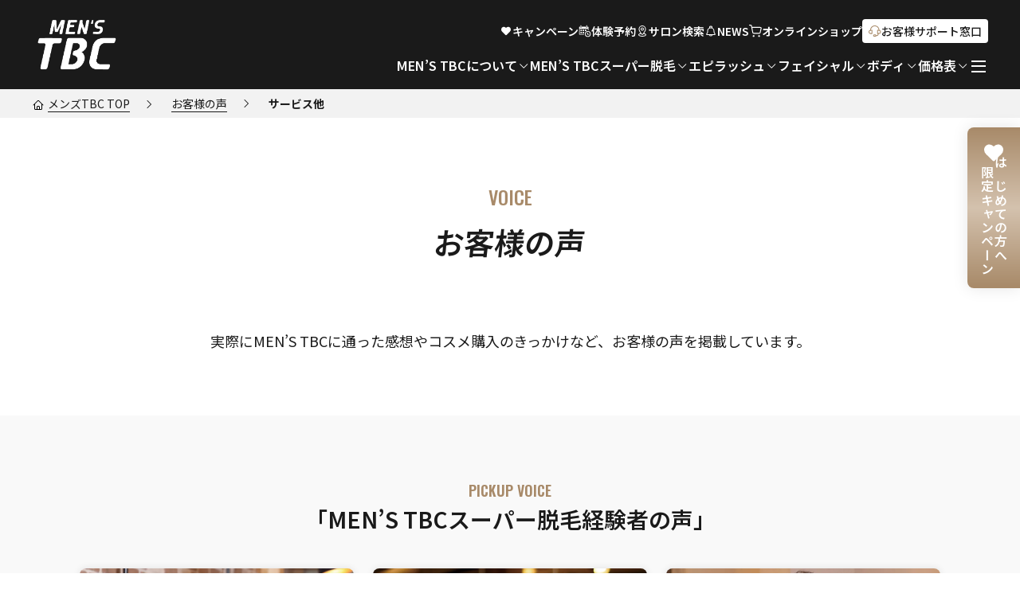

--- FILE ---
content_type: text/html;charset=utf-8
request_url: https://www.tbc.co.jp/mens/review/mens_services_etc/
body_size: 11613
content:
<!doctype html>

<html lang="ja">
<head class="rt_bn_review_archive_service">
	<meta charset="UTF-8">
	<meta name="viewport" content="width=device-width, initial-scale=1.0">
	<meta name="format-detection" content="telephone=no">
	<title class="rt_meta_title">サービス他｜お客様の声｜MEN’S TBC</title>
	<meta class="rt_meta_description" name="description" content="MEN'S TBCのサービス他をご利用になったお客様の声を都道府県別にご紹介しております。脱毛・フェイシャル・ボディまで豊富なエステメニューからあらゆる美しさを叶えるトータルMEN'SサロンならTBC。">
	<meta class="rt_og_title" property="og:title" content="サービス他">
	<meta class="rt_meta_description" property="og:description" content="MEN'S TBCのサービス他をご利用になったお客様の声を都道府県別にご紹介しております。脱毛・フェイシャル・ボディまで豊富なエステメニューからあらゆる美しさを叶えるトータルMEN'SサロンならTBC。">
	<link type="text/css" rel="stylesheet" href="/cnt_common/css/style.css?20260116184604250">
	<meta property="og:url" class="rt_og_url" content="https://www.tbc.co.jp/mens/review/mens_services_etc/">
	<link rel="canonical" class="rt_canonical" href="https://www.tbc.co.jp/mens/review/mens_services_etc/">
<meta property="og:site_name" content="TBCグループ株式会社"><meta name="og:type" content="article"><meta name="og:image" content="https://www.tbc.co.jp/cnt_common/images/ogp_mens.png"><!-- Google Tag Manager -->
<script>(function(w,d,s,l,i){w[l]=w[l]||[];w[l].push({'gtm.start':
new Date().getTime(),event:'gtm.js'});var f=d.getElementsByTagName(s)[0],
j=d.createElement(s),dl=l!='dataLayer'?'&l='+l:'';j.async=true;j.src=
'https://www.googletagmanager.com/gtm.js?id='+i+dl;f.parentNode.insertBefore(j,f);
})(window,document,'script','dataLayer','GTM-KGN3NKR4');</script><script>(function(w,d,s,l,i){w[l]=w[l]||[];w[l].push({'gtm.start':
new Date().getTime(),event:'gtm.js'});var f=d.getElementsByTagName(s)[0],
j=d.createElement(s),dl=l!='dataLayer'?'&l='+l:'';j.async=true;j.src=
'https://www.googletagmanager.com/gtm.js?id='+i+dl;f.parentNode.insertBefore(j,f);
})(window,document,'script','dataLayer','GTM-WL5FFH');</script><!-- End Google Tag Manager --><link rel="preconnect" href="https://fonts.googleapis.com"><link rel="preconnect" href="https://fonts.gstatic.com" crossorigin=""><link rel="preload" href="https://fonts.googleapis.com/css2?family=EB+Garamond:ital,wght@0,400..800;1,400..800&amp;family=Noto+Sans+JP:wght@100..900&amp;family=Oswald:wght@200..700&amp;family=Shippori+Mincho:wght@400;500;600&amp;display=swap" as="style" onload="this.onload=null;this.rel='stylesheet'"><noscript><link rel="stylesheet" href="https://fonts.googleapis.com/css2?family=EB+Garamond:ital,wght@0,400..800;1,400..800&amp;family=Noto+Sans+JP:wght@100..900&amp;family=Oswald:wght@200..700&amp;family=Shippori+Mincho:wght@400;500;600&amp;display=swap"></noscript><link rel="icon" href="/mens/favicon.ico" sizes="32x32"><link rel="icon" href="/mens/favicon.svg" type="image/svg+xml"><link rel="apple-touch-icon" href="/mens/apple-touch-icon.png"><!-- 180×180 --><link rel="manifest" href="/mens/site.webmanifest"></head>
<body>
<div class="inc_common_bodyTop">
	<!-- Google Tag Manager (noscript) -->
	<noscript><iframe src="https://www.googletagmanager.com/ns.html?id=GTM-KGN3NKR4" height="0" width="0" style="display:none;visibility:hidden"></iframe></noscript>
	<noscript><iframe src="https://www.googletagmanager.com/ns.html?id=GTM-WL5FFH" height="0" width="0" style="display:none;visibility:hidden"></iframe></noscript>
	<!-- End Google Tag Manager (noscript) -->
</div>
<div id="pagetop" class="container review">
	<header class="header mens-header inc_common_header_mens">
	<div class="header-inner">
		<a href="/mens/" class="header-logo"><img src="/cnt_common/images/logo_mens.png" alt="エステティック TBC" width="566" height="63"></a>
		<div class="header-nav-wrap">
			<ul class="header-nav-top">
				<li class="header-nav-top-item">
					<a href="/mens/campaign/" class="__link">
						<svg aria-hidden="true">
							<use href="/cnt_common/svg/sprite.svg#heart"></use>
						</svg>
						<span class="__txt">キャンペーン</span>
					</a>
				</li> 
				<li class="header-nav-top-item">
					<a href="https://ic.tbc.co.jp/tbc/" target="_blank" class="__link js-attribution-btn" data-btn-name="体験予約ボタン_メンズ">
						<svg aria-hidden="true">
							<use href="/cnt_common/svg/sprite.svg#reservation"></use>
						</svg>
						<span class="__txt">体験予約</span>
					</a>
				</li> 
				<li class="header-nav-top-item">
					<a href="/mens/shop/" class="__link">
						<svg aria-hidden="true">
							<use href="/cnt_common/svg/sprite.svg#mappin"></use>
						</svg>
						<span class="__txt">サロン検索</span>
					</a>
				</li> 
				<li class="header-nav-top-item">
					<a href="/mens/news/" class="__link">
						<svg aria-hidden="true">
							<use href="/cnt_common/svg/sprite.svg#bell"></use>
						</svg>
						<span class="__txt">NEWS</span>
					</a>
				</li>
				<li class="header-nav-top-item">
					<a href="https://shop.tbc.co.jp/shop/default.aspx" target="_blank" class="__link">
						<svg aria-hidden="true">
							<use href="/cnt_common/svg/sprite.svg#cart"></use>
						</svg>
						<span class="__txt">オンライン<br data-view="tablet sp">ショップ</span>
					</a>
				</li>
				<li class="header-nav-top-item">
					<a href="/mens/support/" class="__support">
						<svg aria-hidden="true">
							<use href="/cnt_common/svg/sprite.svg#call"></use>
						</svg>
						<span>お客様サポート窓口</span>
					</a>
				</li>
				<li class="header-nav-top-item _scroll">
					<button type="button" class="js-header-modal-btn" aria-label="メニューを開く">
						<span class="header-modal-btn"><span aria-hidden="true"></span></span>
						<span class="__txt">MENU</span>
					</button>
				</li>
			</ul>
			<div class="header-nav js-header-nav-sp">
				<ul class="header-nav-mega js-header-nav-mega">
					<li>
						<button type="button" class="header-nav-mega-btn js-header-nav-mega-btn">
							<span>MEN’S TBCについて</span>
							<svg aria-hidden="true">
								<use href="/cnt_common/svg/sprite.svg#arrow_bottom"></use>
							</svg>
						</button>
						<div class="header-nav-mega-contents js-header-nav-mega-contents">
							<div class="header-nav-mega-contents-inner mod-auto">
								<p class="header-nav-mega-contents-head">
									<a href="/mens/about/" class="__link">
										<span>MEN’S TBCについて<span class="_sp">トップ</span></span>
										<svg aria-hidden="true">
											<use href="/cnt_common/svg/sprite.svg#arrow_right"></use>
										</svg>
									</a>
								</p>
								<ul class="header-nav-mega-contents-list">
									<li class="header-nav-mega-contents-list-item">
										<a href="/mens/about/membership/" class="mod-link01">
											<span>メンバーとビジターについて/ご利用方法について/各種お支払方法について</span>
											<svg aria-hidden="true">
												<use href="/cnt_common/svg/sprite.svg#arrow_right"></use>
											</svg>
										</a>
									</li>
									<li class="header-nav-mega-contents-list-item">
										<a href="/mens/about/parents/" class="mod-link01">
											<span>親権者様等・未成年の方へ</span>
											<svg aria-hidden="true">
												<use href="/cnt_common/svg/sprite.svg#arrow_right"></use>
											</svg>
										</a>
									</li>
								</ul>
							</div>
							<button type="button" class="header-nav-mega-contents-close js-header-nav-mega-contents-close" aria-label="閉じる">
								<svg aria-hidden="true">
									<use href="/cnt_common/svg/sprite.svg#close"></use>
								</svg>
							</button>
						</div>
					</li>
					<li class="_sp">
						<a href="/mens/epi/first/" class="header-nav-mega-btn">
							<span>MEN’S TBCの脱毛がはじめての方へ</span>
						</a>
					</li>
					<li class="_sp">
						<a href="/mens/technology/" class="header-nav-mega-btn">
							<span>私たちの脱毛技術について</span>
							<svg aria-hidden="true" class="__arrow">
								<use href="/cnt_common/svg/sprite.svg#arrow_right"></use>
							</svg>
						</a>
					</li>
					<li>
						<button type="button" class="header-nav-mega-btn js-header-nav-mega-btn">
							<span>MEN’S TBCスーパー脱毛<span class="_sp">（美容電気脱毛）</span></span>
							<svg aria-hidden="true">
								<use href="/cnt_common/svg/sprite.svg#arrow_bottom"></use>
							</svg>
						</button>
						<div class="header-nav-mega-contents js-header-nav-mega-contents">
							<div class="header-nav-mega-contents-inner mod-auto">
								<p class="header-nav-mega-contents-head">
									<a href="/mens/epi/super/" class="__link">
										<span>MEN’S TBCスーパー脱毛（美容電気脱毛）<span class="_sp">トップ</span></span>
										<svg aria-hidden="true">
											<use href="/cnt_common/svg/sprite.svg#arrow_right"></use>
										</svg>
									</a>
								</p>
								<div class="header-nav-mega-contents-block01">
									<div class="header-nav-mega-contents-block01-left">
										<ul class="header-nav-mega-contents-list">
											<li class="header-nav-mega-contents-list-item">
												<a href="/mens/epi/super/effect/" class="mod-link01">
													<span>効果と実績</span>
													<svg aria-hidden="true">
														<use href="/cnt_common/svg/sprite.svg#arrow_right"></use>
													</svg>
												</a>
											</li>
											<li class="header-nav-mega-contents-list-item">
												<a href="/mens/epi/super/price/" class="mod-link01">
													<span>価格表と対応箇所</span>
													<svg aria-hidden="true">
														<use href="/cnt_common/svg/sprite.svg#arrow_right"></use>
													</svg>
												</a>
											</li>
											<li class="header-nav-mega-contents-list-item">
												<a href="/mens/epi/super/point/" class="mod-link01 _pc">
													<span>おすすめの脱毛箇所&nbsp;</span>
													<svg aria-hidden="true">
														<use href="/cnt_common/svg/sprite.svg#arrow_right"></use>
													</svg>
												</a>
												<button type="button" class="header-nav-mega-contents-toggle-sp js-toggle-subMenu-btn">
													<span>おすすめの脱毛箇所&nbsp;</span>
												</button>
												<div class="header-nav-mega-contents-toggle-sp-conts _sp js-toggle-subMenu-contents">
													<div class="header-nav-mega-contents-block01">
														<ul class="__sub">
															<li>
																<a href="/mens/epi/super/point/" class="mod-link01">
																	<span>おすすめの脱毛箇所トップ</span>
																	<svg aria-hidden="true">
																		<use href="/cnt_common/svg/sprite.svg#arrow_right"></use>
																	</svg>
																</a>
															</li>
														</ul>
														<div class="header-nav-mega-contents-block01-right">
															<p class="__head">箇所別おすすめ</p>
															<ul class="header-nav-mega-contents-block01-right-list">
																<li>
																	<a href="/mens/epi/super/point/face/" class="mod-link01 _mens">
																		<span>ヒゲ・顔</span>
																		<svg aria-hidden="true">
																			<use href="/cnt_common/svg/sprite.svg#arrow_right"></use>
																		</svg>
																	</a>
																</li>
																<li>
																	<a href="/mens/epi/super/point/ude-ashi/" class="mod-link01 _mens">
																		<span>腕/脚/手の甲・指/足の甲・指</span>
																		<svg aria-hidden="true">
																			<use href="/cnt_common/svg/sprite.svg#arrow_right"></use>
																		</svg>
																	</a>
																</li>
																<li>
																	<a href="/mens/epi/super/point/chest/" class="mod-link01 _mens">
																		<span>胸</span>
																		<svg aria-hidden="true">
																			<use href="/cnt_common/svg/sprite.svg#arrow_right"></use>
																		</svg>
																	</a>
																</li>
																<li>
																	<a href="/mens/epi/super/point/body/" class="mod-link01 _mens">
																		<span>ボディ（腹部／背中／ワキ）</span>
																		<svg aria-hidden="true">
																			<use href="/cnt_common/svg/sprite.svg#arrow_right"></use>
																		</svg>
																	</a>
																</li>
															</ul>
														</div>
													</div>
												</div>
											</li>
										</ul>
									</div>
									<div class="header-nav-mega-contents-block01-right _pc">
										<p class="__head">箇所別おすすめ</p>
										<ul class="header-nav-mega-contents-block01-right-list">
											<li>
												<a href="/mens/epi/super/point/face/" class="mod-link01 _mens">
													<span>ヒゲ・顔</span>
													<svg aria-hidden="true">
														<use href="/cnt_common/svg/sprite.svg#arrow_right"></use>
													</svg>
												</a>
											</li>
											<li>
												<a href="/mens/epi/super/point/ude-ashi/" class="mod-link01 _mens">
													<span>腕/脚/手の甲・指/足の甲・指</span>
													<svg aria-hidden="true">
														<use href="/cnt_common/svg/sprite.svg#arrow_right"></use>
													</svg>
												</a>
											</li>
											<li>
												<a href="/mens/epi/super/point/chest/" class="mod-link01 _mens">
													<span>胸</span>
													<svg aria-hidden="true">
														<use href="/cnt_common/svg/sprite.svg#arrow_right"></use>
													</svg>
												</a>
											</li>
											<li>
												<a href="/mens/epi/super/point/body/" class="mod-link01 _mens">
													<span>ボディ（腹部／背中／ワキ）</span>
													<svg aria-hidden="true">
														<use href="/cnt_common/svg/sprite.svg#arrow_right"></use>
													</svg>
												</a>
											</li>
										</ul>
									</div>
								</div>
							</div>
							<button type="button" class="header-nav-mega-contents-close js-header-nav-mega-contents-close" aria-label="閉じる">
								<svg aria-hidden="true">
									<use href="/cnt_common/svg/sprite.svg#close"></use>
								</svg>
							</button>
						</div>
					</li>
					<li>
						<button type="button" class="header-nav-mega-btn js-header-nav-mega-btn">
							<span>エピラッシュ<span class="_sp">（美容ライト脱毛）</span></span>
							<svg aria-hidden="true">
								<use href="/cnt_common/svg/sprite.svg#arrow_bottom"></use>
							</svg>
						</button>
						<div class="header-nav-mega-contents js-header-nav-mega-contents">
							<div class="header-nav-mega-contents-inner mod-auto">
								<p class="header-nav-mega-contents-head">
									<a href="/mens/epi/epirush/" class="__link">
										<span>エピラッシュ（美容ライト脱毛）<span class="_sp">トップ</span> </span>
										<svg aria-hidden="true">
											<use href="/cnt_common/svg/sprite.svg#arrow_right"></use>
										</svg>
									</a>
								</p>
								<div class="header-nav-mega-contents-block01">
									<div class="header-nav-mega-contents-block01-left">
										<ul class="header-nav-mega-contents-list">
											<li class="header-nav-mega-contents-list-item">
												<a href="/mens/epi/epirush/price/" class="mod-link01">
													<span>価格表と対応箇所</span>
													<svg aria-hidden="true">
														<use href="/cnt_common/svg/sprite.svg#arrow_right"></use>
													</svg>
												</a>
											</li>
											<li class="header-nav-mega-contents-list-item">
												<button type="button" class="header-nav-mega-contents-toggle-sp js-toggle-subMenu-btn">
													<span>おすすめの脱毛箇所&nbsp;</span>
												</button>
												<div class="header-nav-mega-contents-toggle-sp-conts _sp js-toggle-subMenu-contents">
													<div class="header-nav-mega-contents-block01">
														<ul class="__sub">
															<li>
																<a href="/mens/epi/super/point/" class="mod-link01">
																	<span>おすすめの脱毛箇所トップ</span>
																	<svg aria-hidden="true">
																		<use href="/cnt_common/svg/sprite.svg#arrow_right"></use>
																	</svg>
																</a>
															</li>
														</ul>
														<div class="header-nav-mega-contents-block01-right">
															<p class="__head">箇所別おすすめ</p>
															<ul class="header-nav-mega-contents-block01-right-list">
																<li>
																	<a href="/mens/epi/super/point/face/" class="mod-link01 _mens">
																		<span>ヒゲ・顔</span>
																		<svg aria-hidden="true">
																			<use href="/cnt_common/svg/sprite.svg#arrow_right"></use>
																		</svg>
																	</a>
																</li>
																<li>
																	<a href="/mens/epi/super/point/ude-ashi/" class="mod-link01 _mens">
																		<span>腕/脚/手の甲・指/足の甲・指</span>
																		<svg aria-hidden="true">
																			<use href="/cnt_common/svg/sprite.svg#arrow_right"></use>
																		</svg>
																	</a>
																</li>
																<li>
																	<a href="/mens/epi/super/point/chest/" class="mod-link01 _mens">
																		<span>胸</span>
																		<svg aria-hidden="true">
																			<use href="/cnt_common/svg/sprite.svg#arrow_right"></use>
																		</svg>
																	</a>
																</li>
																<li>
																	<a href="/mens/epi/super/point/body/" class="mod-link01 _mens">
																		<span>ボディ（腹部／背中／ワキ）</span>
																		<svg aria-hidden="true">
																			<use href="/cnt_common/svg/sprite.svg#arrow_right"></use>
																		</svg>
																	</a>
																</li>
															</ul>
														</div>
													</div>
												</div>
											</li>
										</ul>
									</div>
									<div class="header-nav-mega-contents-block01-right _pc">
										<p class="__head">箇所別おすすめ</p>
										<ul class="header-nav-mega-contents-block01-right-list">
											<li>
												<a href="/mens/epi/super/point/face/" class="mod-link01 _mens">
													<span>ヒゲ・顔</span>
													<svg aria-hidden="true">
														<use href="/cnt_common/svg/sprite.svg#arrow_right"></use>
													</svg>
												</a>
											</li>
											<li>
												<a href="/mens/epi/super/point/ude-ashi/" class="mod-link01 _mens">
													<span>腕/脚/手の甲・指/足の甲・指</span>
													<svg aria-hidden="true">
														<use href="/cnt_common/svg/sprite.svg#arrow_right"></use>
													</svg>
												</a>
											</li>
											<li>
												<a href="/mens/epi/super/point/chest/" class="mod-link01 _mens">
													<span>胸</span>
													<svg aria-hidden="true">
														<use href="/cnt_common/svg/sprite.svg#arrow_right"></use>
													</svg>
												</a>
											</li>
											<li>
												<a href="/mens/epi/super/point/body/" class="mod-link01 _mens">
													<span>ボディ（腹部／背中／ワキ）</span>
													<svg aria-hidden="true">
														<use href="/cnt_common/svg/sprite.svg#arrow_right"></use>
													</svg>
												</a>
											</li>
										</ul>
									</div>
								</div>
							</div>
							<button type="button" class="header-nav-mega-contents-close js-header-nav-mega-contents-close" aria-label="閉じる">
								<svg aria-hidden="true">
									<use href="/cnt_common/svg/sprite.svg#close"></use>
								</svg>
							</button>
						</div>
					</li>
					<li>
						<button type="button" class="header-nav-mega-btn js-header-nav-mega-btn">
							<span>フェイシャル</span>
							<svg aria-hidden="true">
								<use href="/cnt_common/svg/sprite.svg#arrow_bottom"></use>
							</svg>
						</button>
						<div class="header-nav-mega-contents js-header-nav-mega-contents">
							<div class="header-nav-mega-contents-inner mod-auto">
								<p class="header-nav-mega-contents-head">
									<a href="/mens/facial/" class="__link">
										<span>フェイシャル</span>
										<svg aria-hidden="true">
											<use href="/cnt_common/svg/sprite.svg#arrow_right"></use>
										</svg>
									</a>
								</p>
								<div class="header-nav-mega-contents-block01">
									<div class="header-nav-mega-contents-block01-left">
										<ul class="header-nav-mega-contents-list">
											<li class="header-nav-mega-contents-list-item">
												<a href="/mens/facial/effect/" class="mod-link01 _mens">
													<span>定期的なフェイシャルケアの重要性</span>
													<svg aria-hidden="true">
														<use href="/cnt_common/svg/sprite.svg#arrow_right"></use>
													</svg>
												</a>
											</li>
											<li class="header-nav-mega-contents-list-item">
												<a href="/mens/facial/process/" class="mod-link01 _mens">
													<span>コースの流れ一例</span>
													<svg aria-hidden="true">
														<use href="/cnt_common/svg/sprite.svg#arrow_right"></use>
													</svg>
												</a>
											</li>
											<li class="header-nav-mega-contents-list-item">
												<a href="/mens/facial/price/" class="mod-link01 _mens">
													<span>価格表</span>
													<svg aria-hidden="true">
														<use href="/cnt_common/svg/sprite.svg#arrow_right"></use>
													</svg>
												</a>
											</li>
										</ul>
									</div>
									<div class="header-nav-mega-contents-block01-right">
										<p class="__head">コース詳細</p>
										<ul class="header-nav-mega-contents-block01-right-list">
											<li>
												<a href="/mens/facial/course/keana/" class="mod-link01 _mens">
													<span>毛穴 / ニキビケア</span>
													<svg aria-hidden="true">
														<use href="/cnt_common/svg/sprite.svg#arrow_right"></use>
													</svg>
												</a>
											</li>
											<li>
												<a href="/mens/facial/course/whitecare/" class="mod-link01 _mens">
													<span>美白ケア </span>
													<svg aria-hidden="true">
														<use href="/cnt_common/svg/sprite.svg#arrow_right"></use>
													</svg>
												</a>
											</li>
											<li>
												<a href="/mens/facial/course/aging/" class="mod-link01 _mens">
													<span>エイジング＆モイストケア</span>
													<svg aria-hidden="true">
														<use href="/cnt_common/svg/sprite.svg#arrow_right"></use>
													</svg>
												</a>
											</li>
											<li>
												<a href="/mens/facial/course/faceline/" class="mod-link01 _mens">
													<span>小顔ケア</span>
													<svg aria-hidden="true">
														<use href="/cnt_common/svg/sprite.svg#arrow_right"></use>
													</svg>
												</a>
											</li>
											<li>
												<a href="/mens/facial/course/premium/" class="mod-link01 _mens">
													<span>プレミアムトリートメント</span>
													<svg aria-hidden="true">
														<use href="/cnt_common/svg/sprite.svg#arrow_right"></use>
													</svg>
												</a>
											</li>
										</ul>
									</div>
								</div>
							</div>
							<button type="button" class="header-nav-mega-contents-close js-header-nav-mega-contents-close" aria-label="閉じる">
								<svg aria-hidden="true">
									<use href="/cnt_common/svg/sprite.svg#close"></use>
								</svg>
							</button>
						</div>
					</li>
					<li>
						<button type="button" class="header-nav-mega-btn js-header-nav-mega-btn">
							<span>ボディ</span>
							<svg aria-hidden="true">
								<use href="/cnt_common/svg/sprite.svg#arrow_bottom"></use>
							</svg>
						</button>
						<div class="header-nav-mega-contents js-header-nav-mega-contents">
							<div class="header-nav-mega-contents-inner mod-auto">
								<p class="header-nav-mega-contents-head">
									<a href="/mens/body/" class="__link">
										<span>ボディ<span class="_sp">トップ</span></span>
										<svg aria-hidden="true">
											<use href="/cnt_common/svg/sprite.svg#arrow_right"></use>
										</svg>
									</a>
								</p>
								<button type="button" class="header-nav-mega-contents-toggle-sp js-toggle-subMenu-btn">
									<span>ボディシェイプ</span>
								</button>
								<div class="header-nav-mega-contents-toggle-sp-conts js-toggle-subMenu-contents">
									<div class="header-nav-mega-contents-block01 _border">
										<div class="header-nav-mega-contents-block01-left">
											<ul class="header-nav-mega-contents-list">
												<li class="header-nav-mega-contents-list-item">
													<a href="/mens/body/shape/" class="mod-link01">
														<span>ボディシェイプ<span class="_sp">トップ</span></span>
														<svg aria-hidden="true">
															<use href="/cnt_common/svg/sprite.svg#arrow_right"></use>
														</svg>
													</a>
													<ul class="header-nav-mega-contents-block01-right-list">
														<li class="__column_1">
															<a href="/mens/body/shape/process/" class="mod-link01">
																<span>コースの流れ一例</span>
																<svg aria-hidden="true">
																	<use href="/cnt_common/svg/sprite.svg#arrow_right"></use>
																</svg>
															</a>
														</li>
														<li class="__column_1">
															<a href="/mens/body/shape/price/" class="mod-link01">
																<span>価格表</span>
																<svg aria-hidden="true">
																	<use href="/cnt_common/svg/sprite.svg#arrow_right"></use>
																</svg>
															</a>
														</li>
													</ul>
												</li>
											</ul>
										</div>
										<div class="header-nav-mega-contents-block01-right">
											<p class="__head">コース詳細</p>
											<ul class="header-nav-mega-contents-block01-right-list">
												<li class="_wAuto">
													<a href="/mens/body/shape/course/weight_down/" class="mod-link01 _mens">
														<span>ウエイトダウンにおすすめ</span>
														<svg aria-hidden="true">
															<use href="/cnt_common/svg/sprite.svg#arrow_right"></use>
														</svg>
													</a>
												</li>
												<li class="_wAuto">
													<a href="/mens/body/shape/course/size_down/" class="mod-link01 _mens">
														<span>サイズダウンにおすすめ</span>
														<svg aria-hidden="true">
															<use href="/cnt_common/svg/sprite.svg#arrow_right"></use>
														</svg>
													</a>
												</li>
											</ul>
										</div>
									</div>
								</div>
								<button type="button" class="header-nav-mega-contents-toggle-sp _boNone js-toggle-subMenu-btn">
									<span>リラクセーション</span>
								</button>
								<ul class="header-nav-mega-contents-list header-nav-mega-contents-toggle-sp-conts js-toggle-subMenu-contents">
									<li class="header-nav-mega-contents-list-item">
										<a href="/mens/body/relaxation/" class="mod-link01">
											<span>リラクセーション<span class="_sp">トップ</span></span>
											<svg aria-hidden="true">
												<use href="/cnt_common/svg/sprite.svg#arrow_right"></use>
											</svg>
										</a>
										<ul class="header-nav-mega-contents-block01-right-list">
											<li class="__column_1">
												<a href="/mens/body/relaxation/price/" class="mod-link01">
													<span>コース・価格一覧</span>
													<svg aria-hidden="true">
														<use href="/cnt_common/svg/sprite.svg#arrow_right"></use>
													</svg>
												</a>
											</li>
										</ul>
									</li>
								</ul>
							</div>
							<button type="button" class="header-nav-mega-contents-close js-header-nav-mega-contents-close" aria-label="閉じる">
								<svg aria-hidden="true">
									<use href="/cnt_common/svg/sprite.svg#close"></use>
								</svg>
							</button>
						</div>
					</li>
					<li>
						<button type="button" class="header-nav-mega-btn js-header-nav-mega-btn">
							<span>価格表</span>
							<svg aria-hidden="true">
								<use href="/cnt_common/svg/sprite.svg#arrow_bottom"></use>
							</svg>
						</button>
						<div class="header-nav-mega-contents js-header-nav-mega-contents">
							<div class="header-nav-mega-contents-inner mod-auto">
								<div class="header-nav-mega-contents-block02">
									<ul class="header-nav-mega-contents-list">
										<li class="header-nav-mega-contents-list-item">
											<a href="/mens/epi/super/price/" class="mod-link01">
												<span class="__icon">
													<img src="/cnt_common/images/icon_mens_es.webp" alt="" loading="lazy" width="80" height="80">
												</span>
												<span class="__txt">MEN’S TBCスーパー脱毛価格表</span>
												<svg aria-hidden="true">
													<use href="/cnt_common/svg/sprite.svg#arrow_right"></use>
												</svg>
											</a>
										</li>
										<li class="header-nav-mega-contents-list-item">
											<a href="/mens/epi/epirush/price/" class="mod-link01">
												<span class="__icon">
													<img src="/cnt_common/images/icon_mens_el.webp" alt="" loading="lazy" width="80" height="80">
												</span>
												<span class="__txt">エピラッシュ価格表</span>
												<svg aria-hidden="true">
													<use href="/cnt_common/svg/sprite.svg#arrow_right"></use>
												</svg>
											</a>
										</li>
										<li class="header-nav-mega-contents-list-item">
											<a href="/mens/facial/price/" class="mod-link01">
												<span class="__icon">
													<img src="/cnt_common/images/icon_mens_fa.webp" alt="" loading="lazy" width="80" height="80">
												</span>
												<span class="__txt">フェイシャル価格表</span>
												<svg aria-hidden="true">
													<use href="/cnt_common/svg/sprite.svg#arrow_right"></use>
												</svg>
											</a>
										</li>
										<li class="header-nav-mega-contents-list-item">
											<a href="/mens/body/shape/price/" class="mod-link01">
												<span class="__icon">
													<img src="/cnt_common/images/icon_mens_bs.webp" alt="" loading="lazy" width="80" height="80">
												</span>
												<span class="__txt">ボディシェイプ価格表</span>
												<svg aria-hidden="true">
													<use href="/cnt_common/svg/sprite.svg#arrow_right"></use>
												</svg>
											</a>
										</li>
										<li class="header-nav-mega-contents-list-item">
											<a href="/mens/body/relaxation/price/" class="mod-link01">
												<span class="__icon">
													<img src="/cnt_common/images/icon_mens_re.webp" alt="" loading="lazy" width="80" height="80">
												</span>
												<span class="__txt">リラクセーション価格表 </span>
												<svg aria-hidden="true">
													<use href="/cnt_common/svg/sprite.svg#arrow_right"></use>
												</svg>
											</a>
										</li>
									</ul>
								</div>
							</div>
							<button type="button" class="header-nav-mega-contents-close js-header-nav-mega-contents-close" aria-label="閉じる">
								<svg aria-hidden="true">
									<use href="/cnt_common/svg/sprite.svg#close"></use>
								</svg>
							</button>
						</div>
					</li>
				</ul>
				<button type="button" class="header-modal-btn js-header-modal-btn" aria-label="メニューを開く"><span aria-hidden="true"></span></button>
				<div class="header-modal js-header-modal">
					<div class="mod-auto mod-auto-spFull">
						<ul class="header-btns">
							<li class="header-btns-item">
								<a href="/mens/campaign/" class="__btn">
									<svg aria-hidden="true">
										<use href="/cnt_common/svg/sprite.svg#heart"></use>
									</svg>
									<span>キャンペーン</span>
								</a>
							</li>
							<li class="header-btns-item">
								<a href="https://ic.tbc.co.jp/tbc/" target="_blank" class="__btn">
									<svg aria-hidden="true">
										<use href="/cnt_common/svg/sprite.svg#reservation"></use>
									</svg>
									<span>体験予約</span>
								</a>
							</li>
							<li class="header-btns-item">
								<a href="/mens/shop/" class="__btn">
									<svg aria-hidden="true">
										<use href="/cnt_common/svg/sprite.svg#mappin"></use>
									</svg>
									<span>サロン検索</span>
								</a>
							</li>
							<li class="header-btns-item">
								<a href="/mens/news/" class="__btn">
									<svg aria-hidden="true">
										<use href="/cnt_common/svg/sprite.svg#bell"></use>
									</svg>
									<span>NEWS</span>
								</a>
							</li>
							<li class="header-btns-item">
								<a href="https://shop.tbc.co.jp/shop/default.aspx" target="_blank" class="__btn">
									<svg aria-hidden="true">
										<use href="/cnt_common/svg/sprite.svg#cart"></use>
									</svg>
									<span>オンラインショップ</span>
								</a>
							</li>
							<li class="header-btns-item">
								<a href="/mens/support/" class="__btn">
									<svg aria-hidden="true">
										<use href="/cnt_common/svg/sprite.svg#call"></use>
									</svg>
									<span>お客様サポート窓口</span>
								</a>
							</li>
						</ul>

						<div class="header-modal-links">
							<div class="header-modal-links-box">
								<p class="header-modal-links-head">エステティックサービス</p>
								<ul class="header-modal-links-list">
									<li class="header-modal-links-list-item">
										<a href="/mens/epi/super/" class="__link">
											<span>MEN’S TBCスーパー脱毛（美容電気脱毛）</span>
											<svg aria-hidden="true"><use href="/cnt_common/svg/sprite.svg#arrow_right"></use></svg>
										</a>
									</li>
									<li class="header-modal-links-list-item">
										<a href="/mens/epi/epirush/ " class="__link">
											<span>エピラッシュ（美容ライト脱毛）</span>
											<svg aria-hidden="true"><use href="/cnt_common/svg/sprite.svg#arrow_right"></use></svg>
										</a>
									</li>
									<li class="header-modal-links-list-item _sp_50">
										<a href="/mens/facial/" class="__link">
											<span>フェイシャル</span>
											<svg aria-hidden="true"><use href="/cnt_common/svg/sprite.svg#arrow_right"></use></svg>
										</a>
									</li>
									<li class="header-modal-links-list-item _sp_50">
										<a href="/mens/body/" class="__link">
											<span>ボディ</span>
											<svg aria-hidden="true"><use href="/cnt_common/svg/sprite.svg#arrow_right"></use></svg>
										</a>
									</li>
								</ul>
							</div>
							<div class="header-modal-links-list-wrap">
								<ul class="header-modal-links-list">
									<li class="header-modal-links-list-item _pc">
										<a href="/mens/about/" class="__link">
											<span>MEN’S TBCについて</span>
											<svg aria-hidden="true"><use href="/cnt_common/svg/sprite.svg#arrow_right"></use></svg>
										</a>
									</li>
									<li class="header-modal-links-list-item _pc">
										<a href="/mens/epi/first/" class="__link">
											<span>MEN’S TBCの脱毛がはじめての方へ</span>
											<svg aria-hidden="true"><use href="/cnt_common/svg/sprite.svg#arrow_right"></use></svg>
										</a>
									</li>
									<li class="header-modal-links-list-item _pc">
										<a href="/mens/technology/" class="__link">
											<span>私たちの脱毛技術について</span>
											<svg aria-hidden="true"><use href="/cnt_common/svg/sprite.svg#arrow_right"></use></svg>
										</a>
									</li>
									<li class="header-modal-links-list-item">
										<a href="/mens/story/" class="__link _pc">
											<span>TBCが続けてきたこと</span>
											<svg aria-hidden="true"><use href="/cnt_common/svg/sprite.svg#arrow_right"></use></svg>
										</a>
										<button type="button" class="__link _sp js-modal-toggle-sp-btn">
											<span>TBCが続けてきたこと</span>
										</button>
										<div class="__subWrap _sp js-modal-toggle-sp">
											<ul class="__sub">
												<li>
													<a href="/mens/story/" class="mod-link01">
														<span>TBCが続けてきたことトップ</span>
														<svg aria-hidden="true"><use href="/cnt_common/svg/sprite.svg#arrow_right"></use></svg>
													</a>	
												</li>
												<li>
													<a href="/mens/story/method/" class="mod-link01">
														<span>「トータルエステティック」から考える美への追求</span>
														<svg aria-hidden="true"><use href="/cnt_common/svg/sprite.svg#arrow_right"></use></svg>
													</a>	
												</li>
												<li>
													<a href="/mens/story/research-institute/" class="mod-link01">
														<span>技術で支えるTBCビューティ＆ライフ研究所</span>
														<svg aria-hidden="true"><use href="/cnt_common/svg/sprite.svg#arrow_right"></use></svg>
													</a>	
												</li>
												<li>
													<a href="/mens/story/salon/" class="mod-link01">
														<span>感性を満たす、快適なサロン環境</span>
														<svg aria-hidden="true"><use href="/cnt_common/svg/sprite.svg#arrow_right"></use></svg>
													</a>	
												</li>
											</ul>
										</div>
									</li>
									<li class="header-modal-links-list-item">
										<a href="/mens/review/" class="__link _pc">
											<span>お客様の声</span>
											<svg aria-hidden="true"><use href="/cnt_common/svg/sprite.svg#arrow_right"></use></svg>
										</a>
										<button type="button" class="__link _sp js-modal-toggle-sp-btn">
											<span>お客様の声</span>
										</button>
										<div class="__subWrap _sp js-modal-toggle-sp">
											<ul class="__sub js-header-review">
												<!-- ajax -->
											</ul>
										</div>
									</li>
									<li class="header-modal-links-list-item _sp">
										<a href="/mens/news/" class="__link">
											<span>ニュース</span>
											<svg aria-hidden="true"><use href="/cnt_common/svg/sprite.svg#arrow_right"></use></svg>
										</a>
									</li>
									<li class="header-modal-links-list-item">
										<a href="/mens/faq/" class="__link _pc">
											<span>よくあるご質問</span>
											<svg aria-hidden="true"><use href="/cnt_common/svg/sprite.svg#arrow_right"></use></svg>
										</a>
										<button type="button" class="__link _sp js-modal-toggle-sp-btn">
											<span>よくあるご質問</span>
										</button>
										<div class="__subWrap _sp js-modal-toggle-sp">
											<ul class="__sub">
												<li>
													<a href="/mens/faq/" class="mod-link01">
														<span>よくあるご質問トップ</span>
														<svg aria-hidden="true"><use href="/cnt_common/svg/sprite.svg#arrow_right"></use></svg>
													</a>
												</li>
												<li>
													<a href="/mens/faq/first/reservation/" class="mod-link01">
														<span>体験予約について</span>
														<svg aria-hidden="true"><use href="/cnt_common/svg/sprite.svg#arrow_right"></use></svg>
													</a>
												</li>
												<li>
													<a href="/mens/faq/first/course/" class="mod-link01">
														<span>コースについて</span>
														<svg aria-hidden="true"><use href="/cnt_common/svg/sprite.svg#arrow_right"></use></svg>
													</a>
												</li>
												<li>
													<a href="/mens/faq/first/payment/" class="mod-link01">
														<span>料金・お支払い方法</span>
														<svg aria-hidden="true"><use href="/cnt_common/svg/sprite.svg#arrow_right"></use></svg>
													</a>
												</li>
												<li>
													<a href="/mens/faq/first/safety/" class="mod-link01">
														<span>安心・安全・サロン衛生</span>
														<svg aria-hidden="true"><use href="/cnt_common/svg/sprite.svg#arrow_right"></use></svg>
													</a>
												</li>
												<li>
													<a href="/mens/faq/first/introduce/" class="mod-link01">
														<span>お友達紹介</span>
														<svg aria-hidden="true"><use href="/cnt_common/svg/sprite.svg#arrow_right"></use></svg>
													</a>
												</li>
												<li>
													<a href="/mens/faq/first/other/" class="mod-link01">
														<span>その他</span>
														<svg aria-hidden="true"><use href="/cnt_common/svg/sprite.svg#arrow_right"></use></svg>
													</a>
												</li>
											</ul>
										</div>
									</li>
									<li class="header-modal-links-list-item _sp">
										<a href="/mens/support/" class="__link">
											<span>お客様サポート窓口</span>
											<svg aria-hidden="true"><use href="/cnt_common/svg/sprite.svg#arrow_right"></use></svg>
										</a>
									</li>
									<li class="header-modal-links-list-item">
										<a href="https://www.tbc.co.jp/recruit/" target="_blank" class="__link _pc">
											<span>採用情報</span>
											<svg aria-hidden="true"><use href="/cnt_common/svg/sprite.svg#blank"></use></svg>
										</a>
										<button type="button" class="__link _sp js-modal-toggle-sp-btn">
											<span>採用情報</span>
										</button>
										<div class="__subWrap js-modal-toggle-sp">
											<ul class="__sub">
												<li>
													<a href="https://www.tbc.co.jp/recruit/" target="_blank" class="mod-link01 _mens">
														<span>新卒採用</span>
														<svg aria-hidden="true"><use href="/cnt_common/svg/sprite.svg#blank"></use></svg>
													</a>	
												</li>
												<li>
													<a href="https://www.tbc.co.jp/recruit/job/" target="_blank" class="mod-link01 _mens">
														<span>中途採用</span>
														<svg aria-hidden="true"><use href="/cnt_common/svg/sprite.svg#blank"></use></svg>
													</a>	
												</li>
												<li>
													<a href="https://tbc-recruit.net/jobfind-pc/area/Kanto/All?jobtype=00003" target="_blank" class="mod-link01 _mens">
														<span>パート·アルバイト採用</span>
														<svg aria-hidden="true"><use href="/cnt_common/svg/sprite.svg#blank"></use></svg>
													</a>	
												</li>
												<li class="__linkWrap" data-view="pc">
													<span class="__txt">再雇用採用（</span>
													<a href="https://www.tbc.co.jp/recruit/alumni/" target="_blank" class="mod-link01">
														<span>サロン勤務</span>
														<svg aria-hidden="true"><use href="/cnt_common/svg/sprite.svg#blank"></use></svg>
													</a>
													<span class="__txt">／</span>
													<a href="https://www.tbc.co.jp/recruit/alumni/type01.html" target="_blank" class="mod-link01">
														<span>本社勤務</span>
														<svg aria-hidden="true"><use href="/cnt_common/svg/sprite.svg#blank"></use></svg>
													</a>
													<span class="__txt">）</span>
												</li>
												<li class="__linkWrap" data-view="tablet sp">
													<a href="https://www.tbc.co.jp/recruit/alumni/" target="_blank" class="mod-link01">
														<span>再雇用採用（サロン勤務）</span>
														<svg aria-hidden="true"><use href="/cnt_common/svg/sprite.svg#blank"></use></svg>
													</a>	
												</li>
												<li class="__linkWrap" data-view="tablet sp">
													<a href="https://www.tbc.co.jp/recruit/alumni/type01.html" target="_blank" class="mod-link01">
														<span>再雇用採用（本社勤務）</span>
														<svg aria-hidden="true"><use href="/cnt_common/svg/sprite.svg#blank"></use></svg>
													</a>	
												</li>
												<li>
													<a href="https://www.tbc.co.jp/recruit/challenged/" target="_blank" class="mod-link01 _mens">
														<span>障がい者採用</span>
														<svg aria-hidden="true"><use href="/cnt_common/svg/sprite.svg#blank"></use></svg>
													</a>	
												</li>
											</ul>
										</div>
									</li>
									<li class="header-modal-links-list-item">
										<a href="/mens/company/sp2024/" target="_blank" class="__link">
											<span>スペシャルサイト</span>
											<svg aria-hidden="true"><use href="/cnt_common/svg/sprite.svg#blank"></use></svg>
										</a>
									</li>
								</ul>
							</div>
						</div>

						<div class="header-modal-contact">
							<p class="__head">TBCはじめての方の<br>ご予約・お問い合わせ</p>
							<div class="footer-contact-inner mod-spacer_48">
								<div class="footer-contact-form">
									<div class="__inner">
										<p>MEN’S TBCをはじめてご利用される方限定の<br>キャンペーンコース専用ご予約フォームです。</p>
										<a href="https://ic.tbc.co.jp/tbc/" target="_blank" class="mod-button _gold2 _w400 mod-spacer_32">
											<span class="_text">予約申し込みフォーム</span>
											<span class="_icon _right">
												<svg class="" aria-hidden="true"><use href="/cnt_common/svg/sprite.svg#arrow_right"></use></svg>
											</span>
										</a>
									</div>
								</div>
								<div class="footer-contact-tel">
									<div class="__inner">
										<p class="footer-contact-tel-text">お電話でも、<br data-view="sp">ご予約・お問い合わせいただけます。</p>
										<p data-view="pc tablet">
											<span class="footer-contact-tel-number mod-spacer_32">
												<svg class="" aria-hidden="true"><use href="/cnt_common/svg/sprite.svg#phone"></use></svg>
												<span>0120-025-235</span>
											</span>
										</p>
										<p data-view="sp">
											<a href="tel:0120-025-235" class="footer-contact-tel-number mod-spacer_32">
												<svg class="" aria-hidden="true"><use href="/cnt_common/svg/sprite.svg#phone"></use></svg>
												<span>0120-025-235</span>
											</a>
										</p>
										<p class="footer-contact-tel-time">受付時間｜10:00～19:00（土日・祝日も受付中）</p>
									</div>
								</div>
							</div>
						</div>

						<ul class="header-btns02 mod-spacer">
							<li class="header-btns02-item">
								<a href="/" target="_blank" class="header-btns02-item-link">
									<figure class="__img">
										<img src="/cnt_common/images/aesthetic.webp" alt="" loading="lazy" width="80" height="80">
									</figure>
									<span class="__txt">エステティックTBC</span>
									<svg aria-hidden="true" class="_en"><use href="/cnt_common/svg/sprite.svg#blank"></use></svg>
								</a>
							</li>
							<li class="header-btns02-item">
								<a href="/corporate/" target="_blank" class="header-btns02-item-link">
									<figure class="__img">
										<img src="/cnt_common/images/company.webp" alt="" loading="lazy" width="80" height="80">
									</figure>
									<span class="__txt">企業情報</span>
									<svg aria-hidden="true" class="_en"><use href="/cnt_common/svg/sprite.svg#blank"></use></svg>
								</a>
							</li>
							<li class="header-btns02-item">
								<a href="https://shop.tbc.co.jp/shop/default.aspx" target="_blank" class="header-btns02-item-link">
									<figure class="__img">
										<img src="/cnt_common/images/onlineshop.webp" alt="" loading="lazy" width="80" height="80">
									</figure>
									<span class="__txt">オンライン<br data-view="pc">ショップ</span>
									<svg aria-hidden="true" class="_en"><use href="/cnt_common/svg/sprite.svg#blank"></use></svg>
								</a>
							</li>
							<li class="header-btns02-item __sns">
								<span class="__txt">SNS公式<br>アカウント</span>
								<ul class="header-btns02-sns-list opacity">
									<li>
										<a href="https://www.instagram.com/tbc_aesthetic/?hl=ja" target="_blank" class="__link">
											<figure class="__img">
												<img src="/cnt_common/images/sns_insta.webp" alt="Instagram" loading="lazy" width="32" height="32">
											</figure>
										</a>
									</li>
									<li>
										<a href="https://www.tiktok.com/@tbc_aesthetic" target="_blank" class="__link">
											<figure class="__img">
												<img src="/cnt_common/images/sns_tiktok.webp" alt="Tiktok" loading="lazy" width="32" height="32">
											</figure>
										</a>
									</li>
									<li>
										<a href="https://www.youtube.com/user/TBCchannelOfficial" target="_blank" class="__link __youtube" aria-label="Youtube">
											<svg aria-hidden="true"><use href="/cnt_common/svg/sprite.svg#sns_youtube"></use></svg>
										</a>
									</li>
								</ul>
							</li>
						</ul>
						<div class="footer-sns mod-spacer_80">
							<p class="__head">SNS公式アカウント</p>
							<ul class="footer-sns-list opacity">
								<li>
									<a href="https://www.instagram.com/tbc_aesthetic/?hl=ja" target="_blank" class="footer-sns-list-link">
										<figure class="__img">
											<img src="/cnt_common/images/sns_insta.webp" alt="Instagram" loading="lazy" width="40" height="40">
										</figure>
									</a>
								</li>
								<li>
									<a href="https://www.tiktok.com/@tbc_aesthetic" target="_blank" class="footer-sns-list-link">
										<figure class="__img">
											<img src="/cnt_common/images/sns_tiktok.webp" alt="Tiktok" loading="lazy" width="40" height="40">
										</figure>
									</a>
								</li>
								<li>
									<a href="https://www.youtube.com/user/TBCchannelOfficial" target="_blank" class="footer-sns-list-link __youtube" aria-label="Youtube">
										<svg aria-hidden="true"><use href="/cnt_common/svg/sprite.svg#sns_youtube"></use></svg>
									</a>
								</li>
							</ul>
						</div>
					</div>
					<button type="button" class="header-nav-mega-contents-close js-header-modal-close" aria-label="閉じる">
						<svg aria-hidden="true">
							<use href="/cnt_common/svg/sprite.svg#close"></use>
						</svg>
					</button>
				</div>
			</div>
		</div>
		<button type="button" class="header-hamburger js-header-hamburger">
			<span class="__icon">
				<span aria-hidden="true"></span>
			</span>
			<span class="__txt">MENU</span>
		</button>
	</div>

	<div class="header-fixBtn">
		<a href="/mens/campaign/" class="header-fixBtn-link">
			<svg aria-hidden="true">
				<use href="/cnt_common/svg/sprite.svg#heart"></use>
			</svg>
			<span class="__txt">はじめての方へ<br>限定キャンペーン</span>
		</a>
	</div>
</header>

	<main class="contents">
		<nav class="mod-topicPath">
			<div class="mod-topicPath-wrap">
				<div class="mod-topicPath-inner">
					<button class="mod-topicPath-toggle" aria-label="パンくずリストメニューを開く">
						<svg aria-hidden="true"><use href="/cnt_common/svg/sprite.svg#3point"></use></svg>
					</button>
					<ul class="mod-topicPath-ul rt_bn_review_archive_service" itemscope itemtype="http://schema.org/BreadcrumbList">
						<li class="mod-topicPath-li" itemprop="itemListElement" itemscope itemtype="http://schema.org/ListItem">
							<a class="mod-topicPath-a" itemprop="item" href="/mens/"><span itemprop="name">メンズTBC TOP</span></a>
							<svg aria-hidden="true"><use href="/cnt_common/svg/sprite.svg#arrow_right"></use></svg>
							<meta itemprop="position" content="1">
						</li>
						<li class="mod-topicPath-li" itemprop="itemListElement" itemscope itemtype="http://schema.org/ListItem">
							<a class="mod-topicPath-a" itemprop="item" href="/mens/review/">
								<span class="mod-topicPath-span" itemprop="name">お客様の声</span>
							</a>
							<svg aria-hidden="true"><use href="/cnt_common/svg/sprite.svg#arrow_right"></use></svg>
							<meta itemprop="position" content="2">
						</li>
						<li class="mod-topicPath-li rt_bc_3_is" itemprop="itemListElement" itemscope itemtype="http://schema.org/ListItem">
							<a class="mod-topicPath-a rt_bc_path_3" itemprop="item" href="/mens/review/mens_services_etc/">
								<span class="mod-topicPath-span rt_bc_name_3" itemprop="name">サービス他</span>
							</a>
							<svg aria-hidden="true"><use href="/cnt_common/svg/sprite.svg#arrow_right"></use></svg>
							<meta itemprop="position" content="3">
						</li>						
					</ul>
				</div>
			</div>
		</nav>
		<section class="mod-head">
			<div class="mod-auto">
				<h1 class="mod-head01 _mens">
					<span class="__small">VOICE</span>
					<span class="__large">お客様の声</span>
				</h1>
			</div>
		</section>
		<div class="mod-auto">
			<p class="mod-lead01">実際にMEN’S TBCに通った感想やコスメ購入のきっかけなど、お客様の声を掲載しています。</p>
		</div>

		<section class="review-top-pickup mod-spacer_80">
			<div class="mod-auto">
				<h2 class="review-top-pickup-head _mens">
					<span class="__small">PICKUP VOICE</span>
					<span class="__large">「MEN’S TBCスーパー脱毛経験者の声」</span>
				</h2>
			</div>
			<div class="review-top-pickup-wrap">
				<div class="inc_review_list_mens">
	<div class="splide mod-spacer js-pickup-slider">
		<div class="splide__track">
			<ul class="review-top-pickup-list _mens splide__list">
				<li class="splide__slide">
					<a href="/mens/review/interview/01.html" class="review-top-pickup-list-item">
						<figure class="__img">
							<img src="/images/mens/review/interview/01.webp" alt="" loading="lazy" width="462" height="280">
						</figure>
						<div class="review-top-pickup-list-item-txt" data-mh="txt">
							<p class="__txt" data-mh="txt">ヒゲが減ったことを実感！今では、ほぼなくなりました</p>
							<p class="__profile">男性/東京都/会社員/Y.Tさん</p>
							<svg aria-hidden="true" class="__arrow">
								<use href="/cnt_common/svg/sprite.svg#arrow_right"></use>
							</svg>
						</div>
					</a>
				</li>
				<li class="splide__slide">
					<a href="/mens/review/interview/06.html" class="review-top-pickup-list-item">
						<figure class="__img">
							<img src="/images/mens/review/interview/06.webp" alt="" loading="lazy" width="462" height="280">
						</figure>
						<div class="review-top-pickup-list-item-txt" data-mh="txt">
							<p class="__txt" data-mh="txt">「ヒゲが薄くなった」「肌がキレイ」と言われるようになりました</p>
							<p class="__profile">男性/北海道/会社員/Y.Tさん</p>
							<svg aria-hidden="true" class="__arrow">
								<use href="/cnt_common/svg/sprite.svg#arrow_right"></use>
							</svg>
						</div>
					</a>
				</li>
				<li class="splide__slide">
					<a href="/mens/review/interview/07.html" class="review-top-pickup-list-item">
						<figure class="__img">
							<img src="/images/mens/review/interview/07.webp" alt="" loading="lazy" width="462" height="280">
						</figure>
						<div class="review-top-pickup-list-item-txt" data-mh="txt">
							<p class="__txt" data-mh="txt">目に見えて毛が減り、肌荒れすることも減りました</p>
							<p class="__profile">男性/熊本県/会社員/T.Sさん</p>
							<svg aria-hidden="true" class="__arrow">
								<use href="/cnt_common/svg/sprite.svg#arrow_right"></use>
							</svg>
						</div>
					</a>
				</li>
				<li class="splide__slide">
					<a href="/mens/review/interview/02.html" class="review-top-pickup-list-item">
						<figure class="__img">
							<img src="/images/mens/review/interview/02.webp" alt="" loading="lazy" width="462" height="280">
						</figure>
						<div class="review-top-pickup-list-item-txt" data-mh="txt">
							<p class="__txt" data-mh="txt">ヒゲが減って、若く見られるようになりました</p>
							<p class="__profile">男性/愛知県/会社員/T.Kさん</p>
							<svg aria-hidden="true" class="__arrow">
								<use href="/cnt_common/svg/sprite.svg#arrow_right"></use>
							</svg>
						</div>
					</a>
				</li>
				<li class="splide__slide">
					<a href="/mens/review/interview/03.html" class="review-top-pickup-list-item">
						<figure class="__img">
							<img src="/images/mens/review/interview/03.webp" alt="" loading="lazy" width="462" height="280">
						</figure>
						<div class="review-top-pickup-list-item-txt" data-mh="txt">
							<p class="__txt" data-mh="txt">1年くらいで一番の悩みだった頬の脱毛が終了！</p>
							<p class="__profile">男性/茨城県/会社員/Y.Sさん</p>
							<svg aria-hidden="true" class="__arrow">
								<use href="/cnt_common/svg/sprite.svg#arrow_right"></use>
							</svg>
						</div>
					</a>
				</li>
				<li class="splide__slide">
					<a href="/mens/review/interview/04.html" class="review-top-pickup-list-item">
						<figure class="__img">
							<img src="/images/mens/review/interview/04.webp" alt="" loading="lazy" width="462" height="280">
						</figure>
						<div class="review-top-pickup-list-item-txt" data-mh="txt">
							<p class="__txt" data-mh="txt">濃いヒゲがその場でなくなり、すごい！と感心しました</p>
							<p class="__profile">男性/広島県/会社員/S.Sさん</p>
							<svg aria-hidden="true" class="__arrow">
								<use href="/cnt_common/svg/sprite.svg#arrow_right"></use>
							</svg>
						</div>
					</a>
				</li>
				<li class="splide__slide">
					<a href="/mens/review/interview/05.html" class="review-top-pickup-list-item">
						<figure class="__img">
							<img src="/images/mens/review/interview/05.webp" alt="" loading="lazy" width="462" height="280">
						</figure>
						<div class="review-top-pickup-list-item-txt" data-mh="txt">
							<p class="__txt" data-mh="txt">肌がキレイになったことにも感動し、ヒゲに続いて腕や脚も脱毛しています</p>
							<p class="__profile">男性/静岡県/会社員/Y.Hさん</p>
							<svg aria-hidden="true" class="__arrow">
								<use href="/cnt_common/svg/sprite.svg#arrow_right"></use>
							</svg>
						</div>
					</a>
				</li>
			</ul>
		</div>
		<div class="review-top-pickup-control _mens mod-spacer_32">
			<button class="splide-arrow-prev" aria-label="前のスライドへ">
				<svg aria-hidden="true">
					<use href="/cnt_common/svg/sprite.svg#arrow_left"></use>
				</svg>
			</button>
			<div class="splide__pagination"></div>
			<button class="splide-arrow-next" aria-label="次のスライドへ">
				<svg aria-hidden="true">
					<use href="/cnt_common/svg/sprite.svg#arrow_right"></use>
				</svg>
			</button>
		</div>
	</div>
</div>
				<a href="/mens/review/interview/" class="mod-button _gold1 mod-spacer">
					<span class="_text">もっと見る</span>
					<span class="_icon _right">
						<svg class="" aria-hidden="true"><use href="/cnt_common/svg/sprite.svg#arrow_right"></use></svg>
					</span>
				</a>
			</div>
		</section>

		<section class="mod-spacer-section">
			<div class="mod-auto mod-auto-spFull">
				<div class="review-tagList-wrap">
					<ul class="review-tagList">
						<li>
							<a href="/mens/review/" class="__tag rt_cf_service_all_href">
								<span>ALL</span>
							</a>
						</li>
						<li class="rt_bn_review_service">
							<a href="/mens/review/mens_epilation/" class="__tag rt_cf_service_href_mens">
								<img src="/review/review_file/file/mens_ep.png" alt="" class="rt_cf_rse_icon" loading="lazy" width="48" height="48">
								<span class="rt_cf_rse_name">脱毛</span>
							</a>
						</li><li class="rt_bn_review_service">
							<a href="/mens/review/mens_facial/" class="__tag rt_cf_service_href_mens">
								<img src="/review/review_file/file/mens_fa.png" alt="" class="rt_cf_rse_icon" loading="lazy" width="48" height="48">
								<span class="rt_cf_rse_name">フェイシャル</span>
							</a>
						</li><li class="rt_bn_review_service">
							<a href="/mens/review/mens_cosmetics/" class="__tag rt_cf_service_href_mens">
								<img src="/review/review_file/file/mens_co.png" alt="" class="rt_cf_rse_icon" loading="lazy" width="48" height="48">
								<span class="rt_cf_rse_name">コスメ</span>
							</a>
						</li><li class="rt_bn_review_service">
							<a href="/mens/review/mens_services_etc/" class="__tag is-active rt_cf_service_href_mens">
								<img src="/review/review_file/file/mens_se.png" alt="" class="rt_cf_rse_icon" loading="lazy" width="48" height="48">
								<span class="rt_cf_rse_name">サービス他</span>
							</a>
						</li>
					</ul>
				</div>
			</div>

			<div class="mod-auto mod-spacer">
				<ul class="review-list">
					<li class="rt_bn_review_list">
						<div class="review-list-item">
							<div class="review-list-item-icon">
								<div class="__icon">
									<div>
										<img src="/review/review_file/file/mens_se.png" alt="" class="rt_cf_rse_icon" loading="lazy" width="56" height="56">
										<span class="__txt rt_cf_rse_name">サービス他</span>
									</div>
								</div>
								<div data-view="tablet sp">
									<span class="__profile"><span class="rt_cf_sp_name">群馬県</span><span class="rt_cf_r_age">30歳</span><span class="rt_cf_r_business">医療従事者</span></span>
									<span class="__label rt_cf_r_source_info">【TBC STYLE 2024冬】</span>
								</div>
							</div>
							<div class="review-list-item-txt">
								<div data-view="pc">
									<span class="__profile"><span class="rt_cf_sp_name">群馬県</span><span class="rt_cf_r_age">30歳</span><span class="rt_cf_r_business">医療従事者</span></span>
									<span class="__label rt_cf_r_source_info">【TBC STYLE 2024冬】</span>
								</div>
								<p class="__txt cf_r_voice_nl2">コースの現状を丁寧に教えていただき、今後のコースのアドバイスをくださった。</p>
							</div>
						</div>
					</li><li class="rt_bn_review_list">
						<div class="review-list-item">
							<div class="review-list-item-icon">
								<div class="__icon">
									<div>
										<img src="/review/review_file/file/mens_se.png" alt="" class="rt_cf_rse_icon" loading="lazy" width="56" height="56">
										<span class="__txt rt_cf_rse_name">サービス他</span>
									</div>
								</div>
								<div data-view="tablet sp">
									<span class="__profile"><span class="rt_cf_sp_name">東京都</span><span class="rt_cf_r_age">35歳</span><span class="rt_cf_r_business">会社員</span></span>
									<span class="__label rt_cf_r_source_info">【TBC STYLE 2024冬】</span>
								</div>
							</div>
							<div class="review-list-item-txt">
								<div data-view="pc">
									<span class="__profile"><span class="rt_cf_sp_name">東京都</span><span class="rt_cf_r_age">35歳</span><span class="rt_cf_r_business">会社員</span></span>
									<span class="__label rt_cf_r_source_info">【TBC STYLE 2024冬】</span>
								</div>
								<p class="__txt cf_r_voice_nl2">毎月メンズ渋谷店で優しくケアしてもらってます!</p>
							</div>
						</div>
					</li><li class="rt_bn_review_list">
						<div class="review-list-item">
							<div class="review-list-item-icon">
								<div class="__icon">
									<div>
										<img src="/review/review_file/file/mens_se.png" alt="" class="rt_cf_rse_icon" loading="lazy" width="56" height="56">
										<span class="__txt rt_cf_rse_name">サービス他</span>
									</div>
								</div>
								<div data-view="tablet sp">
									<span class="__profile"><span class="rt_cf_sp_name">福岡県</span><span class="rt_cf_r_age">28歳</span><span class="rt_cf_r_business">会社員</span></span>
									<span class="__label rt_cf_r_source_info">【TBC STYLE 2024冬】</span>
								</div>
							</div>
							<div class="review-list-item-txt">
								<div data-view="pc">
									<span class="__profile"><span class="rt_cf_sp_name">福岡県</span><span class="rt_cf_r_age">28歳</span><span class="rt_cf_r_business">会社員</span></span>
									<span class="__label rt_cf_r_source_info">【TBC STYLE 2024冬】</span>
								</div>
								<p class="__txt cf_r_voice_nl2">知り合いにも紹介させていただきました。</p>
							</div>
						</div>
					</li><li class="rt_bn_review_list">
						<div class="review-list-item">
							<div class="review-list-item-icon">
								<div class="__icon">
									<div>
										<img src="/review/review_file/file/mens_se.png" alt="" class="rt_cf_rse_icon" loading="lazy" width="56" height="56">
										<span class="__txt rt_cf_rse_name">サービス他</span>
									</div>
								</div>
								<div data-view="tablet sp">
									<span class="__profile"><span class="rt_cf_sp_name">東京都</span><span class="rt_cf_r_age">48歳</span><span class="rt_cf_r_business">会社員</span></span>
									<span class="__label rt_cf_r_source_info">【TBC STYLE 2024冬】</span>
								</div>
							</div>
							<div class="review-list-item-txt">
								<div data-view="pc">
									<span class="__profile"><span class="rt_cf_sp_name">東京都</span><span class="rt_cf_r_age">48歳</span><span class="rt_cf_r_business">会社員</span></span>
									<span class="__label rt_cf_r_source_info">【TBC STYLE 2024冬】</span>
								</div>
								<p class="__txt cf_r_voice_nl2">スタッフが親切だと思います。</p>
							</div>
						</div>
					</li><li class="rt_bn_review_list">
						<div class="review-list-item">
							<div class="review-list-item-icon">
								<div class="__icon">
									<div>
										<img src="/review/review_file/file/mens_se.png" alt="" class="rt_cf_rse_icon" loading="lazy" width="56" height="56">
										<span class="__txt rt_cf_rse_name">サービス他</span>
									</div>
								</div>
								<div data-view="tablet sp">
									<span class="__profile"><span class="rt_cf_sp_name">熊本県</span><span class="rt_cf_r_age">47歳</span><span class="rt_cf_r_business">会社員</span></span>
									<span class="__label rt_cf_r_source_info">【TBC STYLE 2024冬】</span>
								</div>
							</div>
							<div class="review-list-item-txt">
								<div data-view="pc">
									<span class="__profile"><span class="rt_cf_sp_name">熊本県</span><span class="rt_cf_r_age">47歳</span><span class="rt_cf_r_business">会社員</span></span>
									<span class="__label rt_cf_r_source_info">【TBC STYLE 2024冬】</span>
								</div>
								<p class="__txt cf_r_voice_nl2">毎回、店員さんを通じて、さまざまなケアや美容知識を得ています。</p>
							</div>
						</div>
					</li><li class="rt_bn_review_list">
						<div class="review-list-item">
							<div class="review-list-item-icon">
								<div class="__icon">
									<div>
										<img src="/review/review_file/file/mens_se.png" alt="" class="rt_cf_rse_icon" loading="lazy" width="56" height="56">
										<span class="__txt rt_cf_rse_name">サービス他</span>
									</div>
								</div>
								<div data-view="tablet sp">
									<span class="__profile"><span class="rt_cf_sp_name">大阪府</span><span class="rt_cf_r_age">51歳</span><span class="rt_cf_r_business">会社員</span></span>
									<span class="__label rt_cf_r_source_info">【TBC STYLE 2024秋】</span>
								</div>
							</div>
							<div class="review-list-item-txt">
								<div data-view="pc">
									<span class="__profile"><span class="rt_cf_sp_name">大阪府</span><span class="rt_cf_r_age">51歳</span><span class="rt_cf_r_business">会社員</span></span>
									<span class="__label rt_cf_r_source_info">【TBC STYLE 2024秋】</span>
								</div>
								<p class="__txt cf_r_voice_nl2">始めてまだ2ヶ月です。保湿が大事と言われて愚直に毎朝、夜と美容液一式を顔にペタペタしてます。昨日スタッフさんにしっかり保湿されてますね、と言われた時は嬉しかったです。</p>
							</div>
						</div>
					</li><li class="rt_bn_review_list">
						<div class="review-list-item">
							<div class="review-list-item-icon">
								<div class="__icon">
									<div>
										<img src="/review/review_file/file/mens_se.png" alt="" class="rt_cf_rse_icon" loading="lazy" width="56" height="56">
										<span class="__txt rt_cf_rse_name">サービス他</span>
									</div>
								</div>
								<div data-view="tablet sp">
									<span class="__profile"><span class="rt_cf_sp_name">東京都</span><span class="rt_cf_r_age">60歳</span><span class="rt_cf_r_business">経営者・役員</span></span>
									<span class="__label rt_cf_r_source_info">【TBC STYLE 2024秋】</span>
								</div>
							</div>
							<div class="review-list-item-txt">
								<div data-view="pc">
									<span class="__profile"><span class="rt_cf_sp_name">東京都</span><span class="rt_cf_r_age">60歳</span><span class="rt_cf_r_business">経営者・役員</span></span>
									<span class="__label rt_cf_r_source_info">【TBC STYLE 2024秋】</span>
								</div>
								<p class="__txt cf_r_voice_nl2">長年に渡りコースを受けることにより、リフレッシュできています。</p>
							</div>
						</div>
					</li><li class="rt_bn_review_list">
						<div class="review-list-item">
							<div class="review-list-item-icon">
								<div class="__icon">
									<div>
										<img src="/review/review_file/file/mens_se.png" alt="" class="rt_cf_rse_icon" loading="lazy" width="56" height="56">
										<span class="__txt rt_cf_rse_name">サービス他</span>
									</div>
								</div>
								<div data-view="tablet sp">
									<span class="__profile"><span class="rt_cf_sp_name">北海道</span><span class="rt_cf_r_age">26歳</span><span class="rt_cf_r_business">学生</span></span>
									<span class="__label rt_cf_r_source_info">【TBC STYLE 2024秋】</span>
								</div>
							</div>
							<div class="review-list-item-txt">
								<div data-view="pc">
									<span class="__profile"><span class="rt_cf_sp_name">北海道</span><span class="rt_cf_r_age">26歳</span><span class="rt_cf_r_business">学生</span></span>
									<span class="__label rt_cf_r_source_info">【TBC STYLE 2024秋】</span>
								</div>
								<p class="__txt cf_r_voice_nl2">いつも楽しい話をしながら施術してくれます。</p>
							</div>
						</div>
					</li><li class="rt_bn_review_list">
						<div class="review-list-item">
							<div class="review-list-item-icon">
								<div class="__icon">
									<div>
										<img src="/review/review_file/file/mens_se.png" alt="" class="rt_cf_rse_icon" loading="lazy" width="56" height="56">
										<span class="__txt rt_cf_rse_name">サービス他</span>
									</div>
								</div>
								<div data-view="tablet sp">
									<span class="__profile"><span class="rt_cf_sp_name">東京都</span><span class="rt_cf_r_age">46歳</span><span class="rt_cf_r_business">無職</span></span>
									<span class="__label rt_cf_r_source_info">【TBC STYLE 2024夏】</span>
								</div>
							</div>
							<div class="review-list-item-txt">
								<div data-view="pc">
									<span class="__profile"><span class="rt_cf_sp_name">東京都</span><span class="rt_cf_r_age">46歳</span><span class="rt_cf_r_business">無職</span></span>
									<span class="__label rt_cf_r_source_info">【TBC STYLE 2024夏】</span>
								</div>
								<p class="__txt cf_r_voice_nl2">親切丁寧に対応していただき、肌の分からないことなどを聞いてもらえるので、好感が持てました。</p>
							</div>
						</div>
					</li><li class="rt_bn_review_list">
						<div class="review-list-item">
							<div class="review-list-item-icon">
								<div class="__icon">
									<div>
										<img src="/review/review_file/file/mens_se.png" alt="" class="rt_cf_rse_icon" loading="lazy" width="56" height="56">
										<span class="__txt rt_cf_rse_name">サービス他</span>
									</div>
								</div>
								<div data-view="tablet sp">
									<span class="__profile"><span class="rt_cf_sp_name">広島県</span><span class="rt_cf_r_age">22歳</span><span class="rt_cf_r_business">学生</span></span>
									<span class="__label rt_cf_r_source_info">【TBC STYLE 2024夏】</span>
								</div>
							</div>
							<div class="review-list-item-txt">
								<div data-view="pc">
									<span class="__profile"><span class="rt_cf_sp_name">広島県</span><span class="rt_cf_r_age">22歳</span><span class="rt_cf_r_business">学生</span></span>
									<span class="__label rt_cf_r_source_info">【TBC STYLE 2024夏】</span>
								</div>
								<p class="__txt cf_r_voice_nl2">スキンケアについて一切知らなかったが、スタッフの方にアドバイスしていただいたスキンケアを試してみました。今ではスキンケアをするようになりました。</p>
							</div>
						</div>
					</li>
				</ul>

				<ul class="ul-star mod-spacer">
					<li>効果には個人差があります。</li>
					<li>一部、表現を修正して掲載しています。</li>
				</ul>


				<div class="mod-paginate _mens mod-spacer_80 rt_bn_review_list_is_not_0">
					
					
					<span class="mod-paginate-index rt_bn_review_list_page-selected rt_bn_review_list_page-indexes">1</span><a href="/mens/review/mens_services_etc/?rt_bn_review_list_skip=10" class="mod-paginate-index rt_bn_review_list_page-indexes">2</a>
					<a href="/mens/review/mens_services_etc/?rt_bn_review_list_skip=10" class="mod-paginate-next rt_bn_review_list_page-next" aria-label="次のページへ"><svg aria-hidden="true">
							<use href="/cnt_common/svg/sprite.svg#arrow_right"></use>
						</svg>
					</a>
					<a href="/mens/review/mens_services_etc/?rt_bn_review_list_skip=10" class="mod-paginate-next02 rt_bn_review_list_page-last" aria-label="最後のページへ"><svg aria-hidden="true">
							<use href="/cnt_common/svg/sprite.svg#last"></use>
						</svg>
					</a>
				</div>

				<a href="/mens/review/area/" class="mod-button _gold1 mod-spacer_80">
					<span class="_text">都道府県別で見る</span>
					<span class="_icon _right">
						<svg class="" aria-hidden="true"><use href="/cnt_common/svg/sprite.svg#arrow_right"></use></svg>
					</span>
				</a>
			</div>
		</section>

	</main>

	<div class="inc_common_campaign_mens">
	<section class="top-campaign mod-spacer-section">
		<div class="mod-auto">
			<h2 class="mod-head01 _mens">
				<span class="__small">CAMPAIGN</span>
				<span class="__large">キャンペーン</span>
			</h2>
			<div class="top-campaign-txt mod-spacer">
				<span>はじめての方</span>
				<span class="__ribbon">限定</span>
			</div>
			<p class="mod-lead01 mod-spacer-small _tablet_center">はじめての方のために、リーズナブルな価格にて本格コースを体験いただけるキャンペーンを実施しております。</p>
		</div>
		<div class="top-campaign-list-wrap">
			<div class="splide mod-spacer js-campaign-slider">
				<div class="splide__track">
					<ul class="top-campaign-list _mens splide__list">
						<li class="splide__slide">
							<div class="top-campaign-list-item">
								<div class="top-campaign-list-item-img">
									<figure class="__img">
										<img src="/images/mens/top/campaign02.webp" alt="" loading="lazy" width="1000" height="685">
									</figure>
									<span class="__label">
										<span>脱毛</span>
									</span>
								</div>
								<div class="top-campaign-list-item-txt">
									<h3 class="__head" data-mh="head">
										<span class="__large">ヒゲ脱毛<br>体験コース</span>
									</h3>
									<div data-mh="txtWrap">
										<p class="__txt1" data-mh="txt1">MEN’S TBC スーパー脱毛130本＋無料カウンセリング</p>
									</div>
									<div class="__txtLabel">
										<span>はじめての方限定価格</span>
									</div>
									<p class="top-campaign-list-item-txt-price">
										<span class="__price">
											<span class="__large">1,000</span>
											<span class="__small">円（税込）</span>
										</span>
									</p>
									<p class="__note" data-mh="note">※MEN’S TBCはじめての方限定、お一人様いずれか1コース1回限りの特別体験価格。</p>
									<a href="/mens/epi/campaign/hige/" class="mod-button _gold1 _h48 js-attribution-btn" data-btn-name="ヒゲ脱毛">
										<span class="_text fs_sp_14">キャンペーン詳細を見る</span>
										<span class="_icon _right">
											<svg class="" aria-hidden="true"><use href="/cnt_common/svg/sprite.svg#arrow_right"></use></svg>
										</span>
									</a>
								</div>
							</div>
						</li>
						<li class="splide__slide">
							<div class="top-campaign-list-item">
								<div class="top-campaign-list-item-img">
									<figure class="__img">
										<img src="/images/mens/top/campaign03.webp" alt="" loading="lazy" width="1000" height="685">
									</figure>
									<span class="__label">
										<span>脱毛</span>
									</span>
								</div>
								<div class="top-campaign-list-item-txt">
									<h3 class="__head" data-mh="head">
										<span class="__large">カラダ脱毛<br>体験コース</span>
									</h3>
									<div data-mh="txtWrap">
										<p class="__txt1" data-mh="txt1">MEN’S TBC スーパー脱毛130本＋無料カウンセリング</p>
									</div>
									<div class="__txtLabel">
										<span>はじめての方限定価格</span>
									</div>
									<p class="top-campaign-list-item-txt-price">
										<span class="__price">
											<span class="__large">1,000</span>
											<span class="__small">円（税込）</span>
										</span>
									</p>
									<p class="__note" data-mh="note">※MEN’S TBCはじめての方限定、お一人様いずれか1コース1回限りの特別体験価格。</p>
									<a href="/mens/epi/campaign/bodyepi/" class="mod-button _gold1 _h48 js-attribution-btn" data-btn-name="カラダ脱毛">
										<span class="_text fs_sp_14">キャンペーン詳細を見る</span>
										<span class="_icon _right">
											<svg class="" aria-hidden="true"><use href="/cnt_common/svg/sprite.svg#arrow_right"></use></svg>
										</span>
									</a>
								</div>
							</div>
						</li>
						<li class="splide__slide">
							<div class="top-campaign-list-item">
								<div class="top-campaign-list-item-img">
									<figure class="__img">
										<img src="/images/mens/top/campaign04.webp" alt="" loading="lazy" width="1000" height="685">
									</figure>
									<span class="__label">
										<span>脱毛</span>
									</span>
								</div>
								<div class="top-campaign-list-item-txt">
									<h3 class="__head" data-mh="head">
										<span class="__large">エピラッシュ<br>ファーストプラン</span>
									</h3>
									<div data-mh="txtWrap">
										<p class="__txt1" data-mh="txt1">エピラッシュ（Lパーツ）＋無料カウンセリング</p>
										<p class="__txt2">
											<span class="__small">通常販売価格</span>
											<span class="__txt2_inner">
												<span class="__large">12,100</span>
												<span class="__small">円（税込）</span>
											</span>
										</p>
									</div>
									<div class="__txtLabel">
										<span>はじめての方限定価格</span>
									</div>
									<p class="top-campaign-list-item-txt-price">
										<span class="__price">
											<span class="__large">4,500</span>
											<span class="__small">円（税込）</span>
										</span>
										<span class="__ribbon">
											<span class="__large">62</span>
											<span class="__small">%OFF</span>
										</span>
									</p>
									<p class="__note" data-mh="note">※MEN’S TBCはじめての方限定、お一人様いずれか1プラン1回限りの特別体験価格。</p>
									<a href="/mens/epi/campaign/epirush/" class="mod-button _gold1 _h48 js-attribution-btn" data-btn-name="エピラッシュファースト">
										<span class="_text fs_sp_14">キャンペーン詳細を見る</span>
										<span class="_icon _right">
											<svg class="" aria-hidden="true"><use href="/cnt_common/svg/sprite.svg#arrow_right"></use></svg>
										</span>
									</a>
								</div>
							</div>
						</li>
						<li class="splide__slide">
							<div class="top-campaign-list-item">
								<div class="top-campaign-list-item-img">
									<figure class="__img">
										<img src="/images/mens/top/campaign05.webp" alt="" loading="lazy" width="1000" height="685">
									</figure>
									<span class="__label">
										<span>フェイシャル</span>
									</span>
								</div>
								<div class="top-campaign-list-item-txt">
									<h3 class="__head" data-mh="head">
										<span class="__large">お悩み別セレクト<br>フェイシャル体験コース</span>
									</h3>
									<div data-mh="txtWrap">
										<p class="__txt1" data-mh="txt1">オリジナル毛穴/ ニキビケア<sup>※1</sup>（65分～）＋無料カウンセリング</p>
										<p class="__txt2">
											<span class="__small">通常販売価格</span>
											<span class="__txt2_inner">
												<span class="__large">18,480</span>
												<span class="__small">円（税込）</span>
											</span>
										</p>
									</div>
									<div class="__txtLabel">
										<span>はじめての方限定価格</span>
									</div>
									<p class="top-campaign-list-item-txt-price">
										<span class="__price">
											<span class="__large">5,000</span>
											<span class="__small">円（税込）</span>
										</span>
										<span class="__ribbon">
											<span class="__large">72</span>
											<span class="__small">%OFF</span>
										</span>
									</p>
									<p class="__note" data-mh="note">※1洗浄等によりニキビを防ぐ。<br>※MEN’S TBCはじめての方限定 お一人様いずれか1コース1回限りの特別体験価格。</p>
									<a href="/mens/facial/campaign/" class="mod-button _gold1 _h48 js-attribution-btn" data-btn-name="お悩み別セレクトフェイシャル">
										<span class="_text fs_sp_14">キャンペーン詳細を見る</span>
										<span class="_icon _right">
											<svg class="" aria-hidden="true"><use href="/cnt_common/svg/sprite.svg#arrow_right"></use></svg>
										</span>
									</a>
								</div>
							</div>
						</li>
						<li class="splide__slide">
							<div class="top-campaign-list-item">
								<div class="top-campaign-list-item-img">
									<figure class="__img">
										<img src="/images/mens/top/campaign01.webp" alt="" loading="lazy" width="1000" height="685">
									</figure>
									<span class="__label">
										<span>ボディシェイプ</span>
									</span>
								</div>
								<div class="top-campaign-list-item-txt">
									<h3 class="__head" data-mh="head">
										<span class="__large">下っ腹ボディシェイプ<br>体験コース</span>
									</h3>
									<div data-mh="txtWrap">
										<p class="__txt1" data-mh="txt1">エレクトロスリムM-S（60分）＋無料カウンセリング</p>
										<p class="__txt2">
											<span class="__small">通常販売価格</span>
											<span class="__txt2_inner">
												<span class="__large">24,200</span>
												<span class="__small">円（税込）</span>
											</span>
										</p>
									</div>
									<div class="__txtLabel">
										<span>はじめての方限定価格</span>
									</div>
									<p class="top-campaign-list-item-txt-price">
										<span class="__price">
											<span class="__large">8,000</span>
											<span class="__small">円（税込）</span>
										</span>
										<span class="__ribbon">
											<span class="__large">66</span>
											<span class="__small">%OFF</span>
										</span>
									</p>
									<p class="__note" data-mh="note">※MEN’S TBCはじめての方限定 お一人様いずれか1コース1回限りの特別体験価格。</p>
									<a href="/mens/body/campaign/" class="mod-button _gold1 _h48 js-attribution-btn" data-btn-name="下っ腹ダイエットシェイプ">
										<span class="_text fs_sp_14">キャンペーン詳細を見る</span>
										<span class="_icon _right">
											<svg class="" aria-hidden="true"><use href="/cnt_common/svg/sprite.svg#arrow_right"></use></svg>
										</span>
									</a>
								</div>
							</div>
						</li>
					</ul>
				</div>
				<div class="review-top-pickup-control _mens mod-spacer_32">
					<button class="splide-arrow-prev" aria-label="前のスライドへ">
						<svg aria-hidden="true">
							<use href="/cnt_common/svg/sprite.svg#arrow_left"></use>
						</svg>
					</button>
					<div class="splide__pagination"></div>
					<button class="splide-arrow-next" aria-label="次のスライドへ">
						<svg aria-hidden="true">
							<use href="/cnt_common/svg/sprite.svg#arrow_right"></use>
						</svg>
					</button>
				</div>
			</div>
		</div>
	</section>
</div>
	<footer class="footer mens-footer inc_common_footer_mens">
	<div class="footer-contact">
		<div class="mod-auto">
			<p class="mod-head01 _mens">
				<span class="__small">CONTACT</span>
				<span class="__small color_txt1">TBCはじめての方の</span>
				<span class="__large">ご予約・お問い合わせ</span>				
			</p>
			<div class="footer-contact-inner mod-spacer_48">
				<div class="footer-contact-form">
					<div class="__inner">
						<p>MEN’S TBCをはじめてご利用される方限定の<br>キャンペーンコース専用ご予約フォームです。</p>
						<a href="https://ic.tbc.co.jp/tbc/" target="_blank" class="mod-button _gold2 _w400 mod-spacer_32 js-attribution-btn" data-btn-name="予約申し込みフォームボタン_メンズ">
							<span class="_text">予約申し込みフォーム<span class="__small">（24時間受付）</span></span>
							<span class="_icon _right">
								<svg class="" aria-hidden="true"><use href="/cnt_common/svg/sprite.svg#arrow_right"></use></svg>
							</span>
						</a>
					</div>
				</div>
				<div class="footer-contact-tel">
					<div class="__inner">
						<p class="footer-contact-tel-text">お電話でも、<br data-view="sp">ご予約・お問い合わせいただけます。</p>
						<p data-view="pc tablet">
							<span class="footer-contact-tel-number _large mod-spacer_32">
								<svg class="" aria-hidden="true"><use href="/cnt_common/svg/sprite.svg#phone"></use></svg>
								<span>0120-025-236</span>
							</span>
						</p>
						<p data-view="sp">
							<a href="tel:0120-025-236" class="footer-contact-tel-number _large mod-spacer_32">
								<svg class="" aria-hidden="true"><use href="/cnt_common/svg/sprite.svg#phone"></use></svg>
								<span>0120-025-236</span>
							</a>
						</p>
						<p class="footer-contact-tel-time">受付時間｜10:00～19:00（土日・祝日も受付中）</p>
					 </div>
				</div>
			</div>
		</div>
	</div>
	<div class="footer-bnr">
		<div class="mod-auto">
			<ul class="mod-column">
				<li class="__column_3 __column_sp_1">
					<a href="/mens/about/#anshin" class="footer-bnr-link">
						<figure class="__img">
							<img src="/cnt_common/images/anshin_mens.webp" alt="TBC安心宣言" loading="lazy" width="344" height="173">
						</figure>
					</a>
				</li>
				<li class="__column_3 __column_sp_1">
					<a href="/mens/about/parents/" class="footer-bnr-link">
						<figure class="__img">
							<img src="/cnt_common/images/parents_mens.webp" alt="親権者等・19歳以下の方へ" loading="lazy" width="344" height="173">
						</figure>
					</a>
				</li>
				<li class="__column_3 __column_sp_1">
					<a href="/mens/friend/" class="footer-bnr-link js-attribution-btn" data-btn-name=" MEN'S TBCお友達紹介">
						<figure class="__img">
							<img src="/cnt_common/images/friend.webp" alt="TBCお友達紹介" loading="lazy" width="344" height="173">
						</figure>
					</a>
				</li>
			</ul>
			<div class="footer-sns mod-spacer_80">
				<p class="__head">SNS公式アカウント</p>
				<ul class="footer-sns-list opacity">
					<li>
						<a href="https://www.instagram.com/tbc_aesthetic/?hl=ja" target="_blank" class="footer-sns-list-link">
							<figure class="__img">
								<img src="/cnt_common/images/sns_insta.webp" alt="Instagram" loading="lazy" width="200" height="200">
							</figure>
						</a>
					</li>
					<li>
						<a href="https://www.tiktok.com/@tbc_aesthetic" target="_blank" class="footer-sns-list-link">
							<figure class="__img">
								<img src="/cnt_common/images/sns_tiktok.webp" alt="Tiktok" loading="lazy" width="48" height="49">
							</figure>
						</a>
					</li>
					<li>
						<a href="https://www.youtube.com/user/TBCchannelOfficial" target="_blank" class="footer-sns-list-link __youtube" aria-label="Youtube">
							<svg aria-hidden="true"><use href="/cnt_common/svg/sprite.svg#sns_youtube"></use></svg>
						</a>
					</li>
				</ul>
			</div>
		</div>
	</div>
	<div class="mod-auto mod-spacer_80">
		<div class="footer-aea">
			<figure class="__img">
				<img src="/cnt_common/images/aea.webp" alt="AEA 優良サロン" loading="lazy">
			</figure>
			<div class="__txt">
				<p>TBCはお客様へのコンプライアンス遵守とエステティシャン教育を適正に行なっているサロンに与えられる、日本エステティック業協会（AEA）の「優良サロン」認定を取得しております。</p>
			</div>
		</div>

		<div class="footer-support mod-spacer">
			<p class="footer-support-head">
				<span class="__inner">
					<svg aria-hidden="true"><use href="/cnt_common/svg/sprite.svg#call"></use></svg>
					<span>お客様サポート窓口</span>
				</span>
			</p>
			<ul class="footer-support-column mod-spacer-small">
				<li class="footer-support-column-item">
					<div class="__inner">
						<p class="__head">お客様相談（各種ご質問）</p>
						<div data-view="pc tablet">
							<p class="footer-support-column-item-tel mod-spacer_16">
								<span class="footer-contact-tel-number">
									<svg class="" aria-hidden="true"><use href="/cnt_common/svg/sprite.svg#phone"></use></svg>
									<span>0120-707-434</span>
								</span>
								<span class="__txt">（お客様相談室）</span>
							</p>
						</div>
						<div data-view="sp">
							<p class="footer-support-column-item-tel mod-spacer_16">
								<a href="tel:0120-707-434" class="footer-contact-tel-number">
									<svg class="" aria-hidden="true"><use href="/cnt_common/svg/sprite.svg#phone"></use></svg>
									<span>0120-707-434</span>
								</a>
								<span class="__txt">（お客様相談室）</span>
							</p>
						</div>
						<p class="footer-contact-tel-time mod-spacer_16">受付時間｜10:00～18:30（土日・祝日も対応しています。）<br>※年末年始除く</p>
					</div>
				</li>
				<li class="footer-support-column-item">
					<div class="__inner">
						<p class="__head">クーリング・オフ、解約、契約内容について</p>
						<div data-view="pc tablet">
							<p class="footer-support-column-item-tel mod-spacer_16">
								<span class="footer-contact-tel-number">
									<svg class="" aria-hidden="true"><use href="/cnt_common/svg/sprite.svg#phone"></use></svg>
									<span>0120-446-057</span>
								</span>
								<span class="__txt">（契約事務センター）</span>
							</p>
						</div>
						<div data-view="sp">
							<p class="footer-support-column-item-tel mod-spacer_16">
								<a href="tel:0120-446-057" class="footer-contact-tel-number">
									<svg class="" aria-hidden="true"><use href="/cnt_common/svg/sprite.svg#phone"></use></svg>
									<span>0120-446-057</span>
								</a>
								<span class="__txt">（契約事務センター）</span>
							</p>
						</div>
						<p class="footer-contact-tel-time mod-spacer_16">24時間お電話で受付けております。<br>オペレーター受付｜平日10:00～18:30<br>上記時間以外は、留守番電話で受付けております。</p>
						<p class="footer-contact-tel-txt">クーリング・オフは<a href="/corporate/cooling-off/" class="mod-link02"><span>こちら</span></a>からもお申し出いただけます。</p>
					</div>
				</li>
				<li class="footer-support-column-item">
					<div class="__inner">
						<p class="__head">化粧品通販について</p>
						<div data-view="pc tablet">
							<p class="footer-support-column-item-tel mod-spacer_16">
								<span class="footer-contact-tel-number">
									<svg class="" aria-hidden="true"><use href="/cnt_common/svg/sprite.svg#phone"></use></svg>
									<span>0120-531-585</span>
								</span>
								<span class="__txt">（TBC通販係）</span>
							</p>
						</div>
						<div data-view="sp">
							<p class="footer-support-column-item-tel mod-spacer_16">
								<a href="tel:0120-531-585" class="footer-contact-tel-number">
									<svg class="" aria-hidden="true"><use href="/cnt_common/svg/sprite.svg#phone"></use></svg>
									<span>0120-531-585</span>
								</a>
								<span class="__txt">（TBC通販係）</span>
							</p>
						</div>
						<p class="footer-contact-tel-time mod-spacer_16">受付時間｜10:00～18:00（土日・祝日・年末年始等を除く）</p>
					</div>
				</li>
				<li class="footer-support-column-item">
					<div class="__inner">
						<p class="__head">TBCリボクレジットについて</p>
						<div data-view="pc tablet">
							<p class="footer-support-column-item-tel mod-spacer_16">
								<span class="footer-contact-tel-number">
									<svg class="" aria-hidden="true"><use href="/cnt_common/svg/sprite.svg#phone"></use></svg>
									<span>03-3345-7771</span>
								</span>
								<span class="__txt">（エース株式会社）</span>
							</p>
						</div>
						<div data-view="sp">
							<p class="footer-support-column-item-tel mod-spacer_16">
								<a href="tel:03-3345-7771" class="footer-contact-tel-number">
									<svg class="" aria-hidden="true"><use href="/cnt_common/svg/sprite.svg#phone"></use></svg>
									<span>03-3345-7771</span>
								</a>
								<span class="__txt">（エース株式会社）</span>
							</p>
						</div>
						<p class="footer-contact-tel-time mod-spacer_16">受付時間｜10:00～18:30（土日・祝日・年末年始等を除く）</p>
						<p class="footer-contact-tel-txt">WEB明細サービスサイトは<a href="https://cdms.jp/ace/login.aspx" target="_blank" class="mod-link02"><span>こちら</span></a></p>
					</div>
				</li>
			</ul>
			<div class="footer-support-bottom mod-spacer-small">
				<ul class="ul-star">
					<li>時間帯によっては、お問い合わせ・お申し出のお電話が集中してしまいお待たせしてしまう場合もございます。その際は恐れ入りますが、時間帯を変えて再度おかけ直しください。</li>
				</ul>
				<a href="/mens/faq/" class="mod-button _gold1">
					<span class="_text">よくあるご質問はこちら</span>
					<span class="_icon _right">
						<svg class="" aria-hidden="true"><use href="/cnt_common/svg/sprite.svg#arrow_right"></use></svg>
					</span>
				</a>
			</div>
		</div>

		<ul class="footer-btns mod-spacer">
			<li class="footer-btns-item">
				<a href="/" target="_blank" class="footer-btns-item-link">
					<figure class="__img">
						<img src="/cnt_common/images/aesthetic.webp" alt="" loading="lazy" width="80" height="80">
					</figure>
					<span class="__txt">エステティックTBC</span>
					<svg aria-hidden="true" class="_en"><use href="/cnt_common/svg/sprite.svg#blank"></use></svg>
				</a>
			</li>
			<li class="footer-btns-item">
				<a href="/corporate/" target="_blank" class="footer-btns-item-link">
					<figure class="__img">
						<img src="/cnt_common/images/company.webp" alt="" loading="lazy" width="80" height="80">
					</figure>
					<span class="__txt">企業情報</span>
					<svg aria-hidden="true" class="_en"><use href="/cnt_common/svg/sprite.svg#blank"></use></svg>
				</a>
			</li>
			<li class="footer-btns-item">
				<a href="https://shop.tbc.co.jp/shop/default.aspx" target="_blank" class="footer-btns-item-link">
					<figure class="__img">
						<img src="/cnt_common/images/onlineshop.webp" alt="" loading="lazy" width="80" height="80">
					</figure>
					<span class="__txt">オンラインショップ</span>
					<svg aria-hidden="true" class="_en"><use href="/cnt_common/svg/sprite.svg#blank"></use></svg>
				</a>
			</li>
		</ul>

		<div class="footer-links01 mod-spacer_64">
			<p class="footer-head01">TBCグループ関連サイト</p>
			<ul class="footer-links01-list">
				<li class="footer-links01-list-item">
					<a href="https://senang.jp/" target="_blank" class="mod-link01 _mens">
						<span>セナング代官山</span>
						<svg aria-hidden="true"><use href="/cnt_common/svg/sprite.svg#blank"></use></svg>
					</a>
				</li>
				<li class="footer-links01-list-item">
					<a href="https://www.socie-world.co.jp/business/" target="_blank" class="mod-link01 _mens">
						<span>ソシエ・ワールド</span>
						<svg aria-hidden="true"><use href="/cnt_common/svg/sprite.svg#blank"></use></svg>
					</a>
				</li>
				<li class="footer-links01-list-item">
					<a href="https://www.tbc.co.jp/mens/sociehomme/" target="_blank" class="mod-link01 _mens">
						<span>ソシエ・オム</span>
						<svg aria-hidden="true"><use href="/cnt_common/svg/sprite.svg#blank"></use></svg>
					</a>
				</li>
				<li class="footer-links01-list-item">
					<a href="https://www.tbc.co.jp/glow_juice_stand/" target="_blank" class="mod-link01">
						<span>glow juice stand</span>
						<svg aria-hidden="true"><use href="/cnt_common/svg/sprite.svg#blank"></use></svg>
					</a>
				</li>
			</ul>
		</div>

		<ul class="footer-links02 mod-spacer_64">
			<li>
				<a href="/mens/" class="__link"> 
					<svg aria-hidden="true"><use href="/cnt_common/svg/sprite.svg#arrow_right"></use></svg>
					<span>MEN’S TBCトップ</span>
				</a>
			</li>
		</ul>

		<div class="footer-links03 mod-spacer">
			<div class="footer-links03-box">
				<p class="footer-head01">MEN’S TBCのエステティックサービス</p>
				<ul class="footer-links03-list">
					<li class="footer-links03-list-item">
						<a href="/mens/epi/super/" class="mod-link01 _mens">
							<svg aria-hidden="true"><use href="/cnt_common/svg/sprite.svg#arrow_right"></use></svg>
							<span>MEN’S TBCスーパー脱毛（美容電気脱毛）</span>
						</a>
					</li>
					<li class="footer-links03-list-item">
						<a href="/mens/epi/epirush/" class="mod-link01 _mens">
							<svg aria-hidden="true"><use href="/cnt_common/svg/sprite.svg#arrow_right"></use></svg>
							<span>MEN’S TBCライト脱毛（美容ライト脱毛）</span>
						</a>
					</li>
					<li class="footer-links03-list-item _sp_50">
						<a href="/mens/facial/" class="mod-link01 _mens">
							<svg aria-hidden="true"><use href="/cnt_common/svg/sprite.svg#arrow_right"></use></svg>
							<span>フェイシャル</span>
						</a>
					</li>
					<li class="footer-links03-list-item _sp_50">
						<a href="/mens/body/" class="mod-link01 _mens">
							<svg aria-hidden="true"><use href="/cnt_common/svg/sprite.svg#arrow_right"></use></svg>
							<span>ボディ</span>
						</a>
					</li>
				</ul>
			</div>
			<div class="footer-links03-list-wrap">
				<ul class="footer-links03-list">
					<li class="footer-links03-list-item">
						<a href="/mens/about/" class="mod-link01 _mens">
							<svg aria-hidden="true"><use href="/cnt_common/svg/sprite.svg#arrow_right"></use></svg>
							<span>MEN’S TBCについて</span>
						</a>
					</li>
					<li class="footer-links03-list-item">
						<a href="/mens/epi/first/" class="mod-link01 _mens">
							<svg aria-hidden="true"><use href="/cnt_common/svg/sprite.svg#arrow_right"></use></svg>
							<span>MEN’S TBCの脱毛がはじめての方へ</span>
						</a>
					</li>
					<li class="footer-links03-list-item">
						<a href="/mens/technology/" class="mod-link01 _mens">
							<svg aria-hidden="true"><use href="/cnt_common/svg/sprite.svg#arrow_right"></use></svg>
							<span>私たちの脱毛技術について</span>
						</a>
					</li>
					<li class="footer-links03-list-item">
						<a href="/mens/review/" class="mod-link01 _mens">
							<svg aria-hidden="true"><use href="/cnt_common/svg/sprite.svg#arrow_right"></use></svg>
							<span>お客様の声</span>
						</a>
					</li>
					<li class="footer-links03-list-item">
						<a href="/mens/news/" class="mod-link01 _mens">
							<svg aria-hidden="true"><use href="/cnt_common/svg/sprite.svg#arrow_right"></use></svg>
							<span>ニュース</span>
						</a>
					</li>
					<li class="footer-links03-list-item">
						<a href="/mens/faq/" class="mod-link01 _mens">
							<svg aria-hidden="true"><use href="/cnt_common/svg/sprite.svg#arrow_right"></use></svg>
							<span>よくあるご質問</span>
						</a>
					</li>
					<li class="footer-links03-list-item">
						<a href="/mens/support/" class="mod-link01 _mens">
							<svg aria-hidden="true"><use href="/cnt_common/svg/sprite.svg#arrow_right"></use></svg>
							<span>お客様サポート窓口</span>
						</a>
					</li>
				</ul>
			</div>
			<div class="footer-links03-list-wrap">
				<ul class="footer-links03-list">
					<li class="footer-links03-list-item">
						<a href="https://www.tbc.co.jp/recruit/" target="_blank" class="mod-link01 _mens">
							<svg aria-hidden="true"><use href="/cnt_common/svg/sprite.svg#arrow_right"></use></svg>
							<span>採用情報</span>
							<svg aria-hidden="true"><use href="/cnt_common/svg/sprite.svg#blank"></use></svg>
						</a>
						<ul class="__sub">
							<li>
								<a href="https://www.tbc.co.jp/recruit/" target="_blank" class="mod-link01 _mens">
									<span>新卒採用</span>
									<svg aria-hidden="true"><use href="/cnt_common/svg/sprite.svg#blank"></use></svg>
								</a>	
							</li>
							<li>
								<a href="https://www.tbc.co.jp/recruit/job/" target="_blank" class="mod-link01 _mens">
									<span>中途採用</span>
									<svg aria-hidden="true"><use href="/cnt_common/svg/sprite.svg#blank"></use></svg>
								</a>	
							</li>
							<li>
								<a href="https://tbc-recruit.net/jobfind-pc/area/Kanto/All?jobtype=00003" target="_blank" class="mod-link01 _mens">
									<span>パート·アルバイト採用</span>
									<svg aria-hidden="true"><use href="/cnt_common/svg/sprite.svg#blank"></use></svg>
								</a>	
							</li>
							<li class="__linkWrap">
								<span class="__txt">再雇用採用（</span>
								<a href="https://www.tbc.co.jp/recruit/alumni/" target="_blank" class="mod-link01 _mens">
									<span>サロン勤務</span>
									<svg aria-hidden="true"><use href="/cnt_common/svg/sprite.svg#blank"></use></svg>
								</a>
								<span class="__txt">／</span>
								<a href="https://www.tbc.co.jp/recruit/alumni/type01.html" target="_blank" class="mod-link01 _mens">
									<span>本社勤務</span>
									<svg aria-hidden="true"><use href="/cnt_common/svg/sprite.svg#blank"></use></svg>
								</a>
								<span class="__txt">）</span>
							</li>
							<li>
								<a href="https://www.tbc.co.jp/recruit/challenged/" target="_blank" class="mod-link01 _mens">
									<span>障がい者採用</span>
									<svg aria-hidden="true"><use href="/cnt_common/svg/sprite.svg#blank"></use></svg>
								</a>	
							</li>
						</ul>
					</li>
					<li class="footer-links03-list-item">
						<a href="/mens/company/sp2024/" target="_blank" class="mod-link01 _mens">
							<svg aria-hidden="true"><use href="/cnt_common/svg/sprite.svg#arrow_right"></use></svg>
							<span>スペシャルサイト</span>
							<svg aria-hidden="true"><use href="/cnt_common/svg/sprite.svg#blank"></use></svg>
						</a>
					</li>
				</ul>
			</div>
		</div>

		<div class="footer-lang mod-spacer">
			<a href="/english/" class="__link"> 
				<svg aria-hidden="true" class="_en"><use href="/cnt_common/svg/sprite.svg#network"></use></svg>
				<span>ENGLISH</span>
			</a>
		</div>
	</div>
	<div class="footer-bottom">
		<a href="#pagetop" rel="scroll" class="footer-pagetop" aria-label="PAGE TOP">
			<svg aria-hidden="true"><use href="/cnt_common/svg/sprite.svg#arrow_top"></use></svg>
		</a>
		<div class="mod-auto">
			<ul class="footer-bottom-links">
				<li class="footer-bottom-links-item">
					<a href="/corporate/privacy/" class="__link"> 
						<span>個人情報の取り扱い</span>
					</a>
				</li>
				<li class="footer-bottom-links-item">
					<a href="/corporate/privacy/about/" class="__link"> 
						<span>ご利用規約</span>
					</a>
				</li>
				<li class="footer-bottom-links-item">
                    <a href="/corporate/privacy/about/term_happy_point_202601.pdf" target="_blank" class="__link"> 
                        <span>メンバー特典</span>
                    </a>
                </li>
				<li class="footer-bottom-links-item">
					<a href="/site_map/" class="__link"> 
						<span>サイトマップ</span>
					</a>
				</li>
			</ul>
			<p class="footer-bottom-txt">TBCグループは、脱毛・フェイシャル・ボディ・ブライダルエステティックであなたの美をトータルサポートします。</p>
			<p class="footer-bottom-copyright">Copyright © TBC GROUP CO.,LTD. All rights reserved. </p>
		</div>
	</div>
</footer>
</div>
<script src="/cnt_common/js/import.js?20260116184604250" defer></script>
<script src="/cnt_common/js/splide.min.js?20260116184604250" defer></script>
<script src="/cnt_common/js/review.js?20260116184604250" defer></script>
</body>
</html>

--- FILE ---
content_type: text/css; charset=utf-8
request_url: https://www.tbc.co.jp/cnt_common/css/style.css?20260116184604250
body_size: 67677
content:
@import url(https://fonts.googleapis.com/css2?family=Montserrat:wght@500..700&display=swap);html{box-sizing:border-box;overflow-y:scroll;-webkit-text-size-adjust:100%}*,::after,::before{box-sizing:inherit}::after,::before{text-decoration:inherit;vertical-align:inherit}*{background-repeat:no-repeat;padding:0;margin:0}audio:not([controls]){display:none;height:0}hr{overflow:visible}article,aside,details,figcaption,figure,footer,header,main,menu,nav,section,summary{display:block}summary{display:list-item}small{font-size:80%}[hidden],template{display:none}abbr[title]{border-bottom:1px dotted;text-decoration:none}a{background-color:transparent;-webkit-text-decoration-skip:objects}a:active,a:hover{outline-width:0}code,kbd,pre,samp{font-family:monospace,monospace}b,strong{font-weight:bolder}dfn{font-style:italic}mark{background-color:#ff0;color:#000}sub,sup{font-size:75%;line-height:0;position:relative;vertical-align:baseline}sub{bottom:-.25em}sup{top:-.5em}input{border-radius:0}[type=button],[type=reset],[type=submit] [role=button],button{cursor:pointer}[disabled]{cursor:default}[type=number]{width:auto}[type=search]{-webkit-appearance:textfield}[type=search]::-webkit-search-cancel-button,[type=search]::-webkit-search-decoration{-webkit-appearance:none}textarea{overflow:auto;resize:vertical}button,input,optgroup,select,textarea{font:inherit}optgroup{font-weight:700}button{overflow:visible}[type=button]::-moz-focus-inner,[type=reset]::-moz-focus-inner,[type=submit]::-moz-focus-inner,button::-moz-focus-inner{border-style:0;padding:0}[type=button]::-moz-focus-inner,[type=reset]::-moz-focus-inner,[type=submit]::-moz-focus-inner,button:-moz-focusring{outline:1px dotted ButtonText}[type=reset],[type=submit],button,html [type=button]{-webkit-appearance:button}button,select{text-transform:none}button,input,select,textarea{background-color:transparent;border-style:none;color:inherit}select{-moz-appearance:none;-webkit-appearance:none}select::-ms-expand{display:none}select::-ms-value{color:currentColor}legend{border:0;color:inherit;display:table;max-width:100%;white-space:normal}::-webkit-file-upload-button{-webkit-appearance:button;font:inherit}[type=search]{-webkit-appearance:textfield;outline-offset:-2px}img{border-style:none}progress{vertical-align:baseline}svg:not(:root){overflow:hidden}audio,canvas,progress,video{display:inline-block}[aria-busy=true]{cursor:progress}[aria-controls]{cursor:pointer}[aria-disabled]{cursor:default}::-moz-selection{background-color:#b3d4fc;color:#000;text-shadow:none}::selection{background-color:#b3d4fc;color:#000;text-shadow:none}.bclo-idx-item{line-height:1.6}.bclo-idx-item-list{background-color:#f9f9f9;margin-bottom:120px;padding:40px;width:100%;display:none}.bclo-idx-item-list.is-active{display:block}.bclo-idx-item-title{margin-bottom:10px;color:#cb0000;font-size:1.125rem;font-weight:500;font-family:"EB Garamond",serif;line-height:1.6}._mens .bclo-idx-item-title{color:#a88a69;font-family:Oswald,sans-serif}.bclo-idx-item-lg{margin-top:10px}.bclo-idx-item-lg:first-child{margin-top:0}.bclo-idx-item-lg-anchor{position:relative;padding-left:24px;font-weight:600;transition:color .4s}.bclo-idx-item-lg-anchor:before{position:absolute;content:"";width:20px;height:20px;left:0;top:3px;background-image:url("data:image/svg+xml;charset=utf8,%3C%3Fxml%20version%3D%221.0%22%20encoding%3D%22UTF-8%22%3F%3E%0D%0A%3Csvg%20id%3D%22_%E3%83%AC%E3%82%A4%E3%83%A4%E3%83%BC_1%22%20fill%3D%22%23CB0000%22%20xmlns%3D%22http%3A%2F%2Fwww.w3.org%2F2000%2Fsvg%22%20version%3D%221.1%22%20viewBox%3D%220%200%2016%2016%22%3E%0D%0A%20%20%3C!--%20Generator%3A%20Adobe%20Illustrator%2029.6.0%2C%20SVG%20Export%20Plug-In%20.%20SVG%20Version%3A%202.1.1%20Build%20207)%20%20--%3E%0D%0A%20%20%3Cpath%20d%3D%22M13.103%2C5.396c.195.195.195.512%2C0%2C.707l-4.5%2C4.5c-.195.195-.512.195-.707%2C0L3.396%2C6.103c-.195-.195-.195-.512%2C0-.707.195-.195.512-.195.707%2C0l4.146%2C4.146%2C4.146-4.146c.195-.195.512-.195.707%2C0h.001Z%22%2F%3E%0D%0A%3C%2Fsvg%3E");background-size:100% 100%}._mens .bclo-idx-item-lg-anchor:before{background-image:url("data:image/svg+xml;charset=utf8,%3C%3Fxml%20version%3D%221.0%22%20encoding%3D%22UTF-8%22%3F%3E%0D%0A%3Csvg%20id%3D%22_%E3%83%AC%E3%82%A4%E3%83%A4%E3%83%BC_1%22%20fill%3D%22%23A88A69%22%20xmlns%3D%22http%3A%2F%2Fwww.w3.org%2F2000%2Fsvg%22%20version%3D%221.1%22%20viewBox%3D%220%200%2016%2016%22%3E%0D%0A%20%20%3C!--%20Generator%3A%20Adobe%20Illustrator%2029.6.0%2C%20SVG%20Export%20Plug-In%20.%20SVG%20Version%3A%202.1.1%20Build%20207)%20%20--%3E%0D%0A%20%20%3Cpath%20d%3D%22M13.103%2C5.396c.195.195.195.512%2C0%2C.707l-4.5%2C4.5c-.195.195-.512.195-.707%2C0L3.396%2C6.103c-.195-.195-.195-.512%2C0-.707.195-.195.512-.195.707%2C0l4.146%2C4.146%2C4.146-4.146c.195-.195.512-.195.707%2C0h.001Z%22%2F%3E%0D%0A%3C%2Fsvg%3E")}.bclo-idx-item-lg-anchor:hover{color:#cb0000}._mens .bclo-idx-item-lg-anchor:hover{color:#a88a69}.bclo-cap{padding-top:16px;color:#1a1a1a;font-size:.875rem;text-align:left;line-height:1.6}.bclo-textBlock{margin-bottom:40px}.bclo-textWrap{margin-top:40px}.bclo-textWrap-title{color:#1a1a1a;font-size:1.5rem;font-weight:600;font-family:"Shippori Mincho",serif;line-height:1.5}.bclo-textWrap-text{margin-top:24px;line-height:1.6}.bclo-link{margin-top:16px}.bclo-link-button{max-width:100%;line-height:1.6}.bclo-link-button_center{display:block;margin:0 auto}.bclo-link-button-a{display:inline-block;color:#1a1a1a;transition:color .4s}.bclo-link-button-a svg{width:24px;height:24px;margin-left:4px;fill:#cb0000;vertical-align:middle}._mens .bclo-link-button-a svg{fill:#a88a69}.bclo-link-button-a:hover{color:#cb0000}._mens .bclo-link-button-a:hover{color:#a88a69}.bclo-link-button-txt{font-weight:600;line-height:1.4;vertical-align:middle}.bclo-imgWrap{display:block;width:100%;text-align:center}.bclo-imgWrap>span{display:block}.bclo-imgWrap-inner{vertical-align:middle}.bclo-imgWrap img{max-width:100%}.bclo-imgWrap+.bclo-textWrap{margin-top:20px}.bclo-imgLink{display:block;transition:.4s}.bclo-imgLink:hover{opacity:.55}.bclo-imgLink+.bclo-textWrap{margin-top:20px}.bclo-title-lg{position:relative;width:100%;padding-bottom:24px;border-bottom:1px solid #ccc;color:#1a1a1a;font-size:1.625rem;font-weight:600;font-family:"Shippori Mincho",serif;line-height:1.6}.bclo-title-lg:before{content:"";position:absolute;left:0;bottom:-1px;height:1px;width:60px;background-color:#cb0000}._mens .bclo-title-lg:before{background-color:#a88a69}.bclo-title-sm{color:#1a1a1a;font-size:1.5rem;font-weight:600;font-family:"Shippori Mincho",serif;line-height:1.5}.bclo-list{color:#1a1a1a}.bclo-list-li{margin-top:10px}.bclo-list-li:first-child{margin-top:0}.bclo-list-li::marker{color:#cb0000}._mens .bclo-list-li::marker{color:#a88a69}.bclo-list-li-a{text-decoration:underline}.bclo-list-li-a svg{width:24px;height:24px;vertical-align:middle;margin-left:4px;fill:#cb0000;background-position:0 0}._mens .bclo-list-li-a svg{fill:#a88a69}.bclo-detail-column{display:none}.bclo-detail-title{display:none}.bclo-detail-list{display:none}.bclo-detail-free{display:none}.bclo-detail .bclo-detail_blockLink-btns{display:none}.bclo-detail .bclo-type_is_1{margin-bottom:120px}.bclo-detail .bclo-type_is_1 .bclo-detail-column{display:block}.bclo-detail .bclo-type_is_1 .bclo-detail-column-item-text .bclo-link{display:none}.bclo-detail .bclo-type_is_2{margin-bottom:120px}.bclo-detail .bclo-type_is_2 .bclo-column_num_2 .bclo-detail-column{display:flex;flex-flow:row wrap;align-content:flex-start;margin-top:-40px;margin-left:-40px}.bclo-detail .bclo-type_is_2 .bclo-column_num_2 .bclo-detail-column-item{width:50%;padding-top:40px;padding-left:40px}.bclo-detail .bclo-type_is_2 .bclo-column_num_3 .bclo-detail-column{display:flex;flex-flow:row wrap;align-content:flex-start;margin-top:-40px;margin-left:-24px}.bclo-detail .bclo-type_is_2 .bclo-column_num_3 .bclo-detail-column-item{width:33.3333%;padding-top:40px;padding-left:24px}.bclo-detail .bclo-type_is_2 .bclo-column_num_4 .bclo-detail-column{display:flex;flex-flow:row wrap;align-content:flex-start;margin-top:-40px;margin-left:-24px}.bclo-detail .bclo-type_is_2 .bclo-column_num_4 .bclo-detail-column-item{width:25%;padding-top:40px;padding-left:24px}.bclo-detail .bclo-type_is_3{margin-bottom:120px}.bclo-detail .bclo-type_is_3 .bclo-textWrap{margin-top:0;padding:0}.bclo-detail .bclo-type_is_3 .bclo-link{margin-top:15px;margin-bottom:0}.bclo-detail .bclo-type_is_3 .bclo-detail-column{display:block}.bclo-detail .bclo-type_is_3 .bclo-it_layout_1{display:flex;flex-flow:row wrap;align-content:flex-start;margin-top:-40px;margin-left:-40px}.bclo-detail .bclo-type_is_3 .bclo-it_layout_1 .bclo-detail-column-item-img,.bclo-detail .bclo-type_is_3 .bclo-it_layout_1 .bclo-detail-column-item-text{width:50%;padding-top:40px;padding-left:40px}.bclo-detail .bclo-type_is_3 .bclo-it_layout_2{display:flex;flex-flow:row wrap;align-content:flex-start;margin-top:-40px;margin-left:-40px}.bclo-detail .bclo-type_is_3 .bclo-it_layout_2 .bclo-detail-column-item-img{order:0}.bclo-detail .bclo-type_is_3 .bclo-it_layout_2 .bclo-detail-column-item-text{order:1}.bclo-detail .bclo-type_is_3 .bclo-it_layout_2 .bclo-detail-column-item-img,.bclo-detail .bclo-type_is_3 .bclo-it_layout_2 .bclo-detail-column-item-text{width:50%;padding-top:40px;padding-left:40px}.bclo-detail .bclo-type_is_3 .bclo-it_layout_3{display:flex;flex-flow:row wrap;align-content:flex-start;margin-top:-40px;margin-left:-40px}.bclo-detail .bclo-type_is_3 .bclo-it_layout_3 .bclo-detail-column-item-img{width:33.3333%}.bclo-detail .bclo-type_is_3 .bclo-it_layout_3 .bclo-detail-column-item-text{width:66.6667%}.bclo-detail .bclo-type_is_3 .bclo-it_layout_3 .bclo-detail-column-item-img,.bclo-detail .bclo-type_is_3 .bclo-it_layout_3 .bclo-detail-column-item-text{padding-top:40px;padding-left:40px}.bclo-detail .bclo-type_is_3 .bclo-it_layout_4{display:flex;flex-flow:row wrap;align-content:flex-start;margin-top:-40px;margin-left:-40px}.bclo-detail .bclo-type_is_3 .bclo-it_layout_4 .bclo-detail-column-item-img{width:33.3333%;order:2}.bclo-detail .bclo-type_is_3 .bclo-it_layout_4 .bclo-detail-column-item-text{width:66.6667%;order:1}.bclo-detail .bclo-type_is_3 .bclo-it_layout_4 .bclo-detail-column-item-img,.bclo-detail .bclo-type_is_3 .bclo-it_layout_4 .bclo-detail-column-item-text{padding-top:40px;padding-left:40px}.bclo-detail .bclo-type_is_4{margin-bottom:40px}.bclo-detail .bclo-type_is_4:has(.bclo-title-sm){margin-bottom:24px}.bclo-detail .bclo-type_is_4 .bclo-detail-title{display:block}.bclo-detail .bclo-type_is_4 .bclo-detail-title h2,.bclo-detail .bclo-type_is_4 .bclo-detail-title h3{display:none}.bclo-detail .bclo-type_is_4 .bclo-detail-title a{display:block}.bclo-detail .bclo-type_is_4 .bclo-detail-title .bclo-it_layout_1 h2{display:block}.bclo-detail .bclo-type_is_4 .bclo-detail-title .bclo-it_layout_2 h3{display:block}.bclo-detail .bclo-type_is_5{margin-bottom:40px}.bclo-detail .bclo-type_is_5 .bclo-detail-column{display:block}.bclo-detail .bclo-type_is_5 .bclo-detail-column-item-img{display:none}.bclo-detail .bclo-type_is_5 .bclo-detail-column-item-text .bclo-textWrap-title{display:none}.bclo-detail .bclo-type_is_5 .bclo-detail_blockLink-btns{display:block}.bclo-detail .bclo-type_is_6{margin-bottom:40px}.bclo-detail .bclo-type_is_6 .bclo-list_type_1,.bclo-detail .bclo-type_is_6 .bclo-list_type_2,.bclo-detail .bclo-type_is_6 .bclo-list_type_3,.bclo-detail .bclo-type_is_6 .bclo-list_type_4,.bclo-detail .bclo-type_is_6 .bclo-list_type_5,.bclo-detail .bclo-type_is_6 .bclo-list_type_6{padding:40px;background-color:#f9f9f9}.bclo-detail .bclo-type_is_6 .bclo-detail-list{display:block}.bclo-detail .bclo-type_is_6 .bclo-list_type_2 .bclo-detail-list{margin-left:20px}.bclo-detail .bclo-type_is_6 .bclo-list_type_2 .bclo-detail-list li{list-style:disc}.bclo-detail .bclo-type_is_6 .bclo-list_type_3 .bclo-detail-list{margin-left:20px}.bclo-detail .bclo-type_is_6 .bclo-list_type_3 .bclo-detail-list li{list-style:decimal}.bclo-detail .bclo-type_is_6 .bclo-list_type_4 .bclo-detail-list{margin-left:20px}.bclo-detail .bclo-type_is_6 .bclo-list_type_4 .bclo-detail-list li{list-style:lower-latin}.bclo-detail .bclo-type_is_6 .bclo-list_type_5 .bclo-detail-list{margin-left:20px}.bclo-detail .bclo-type_is_6 .bclo-list_type_5 .bclo-detail-list li{list-style:upper-latin}.bclo-detail .bclo-type_is_6 .bclo-list_type_6 .bclo-detail-list li{border-bottom:1px dotted #7d7d7d}.bclo-detail .bclo-type_is_7{margin-bottom:40px}.bclo-detail .bclo-type_is_7 .bclo-detail-free{display:block}.bclo-detail .bclo-type_is_8{margin-bottom:40px}.bclo-detail .bclo-type_is_8 .bclo-detail-free{display:block}.header{position:fixed;top:0;left:0;width:100%;height:112px;z-index:1000}.header:before{display:block;content:"";position:fixed;top:0;left:0;width:100vw;height:100vh;background:rgba(34,34,34,.4);transition:all .3s ease;opacity:0;visibility:hidden;pointer-events:none}.header.is-active:before{opacity:1;visibility:visible;pointer-events:auto}.header.is-on{height:70px}.header.is-on .header-logo{width:auto;height:40px}.header.is-on .header-logo img{height:100%}.header.is-on .header-nav-mega{display:none}.header.is-on .header-nav .header-modal-btn{display:none}.header.is-on .header-nav-wrap{padding-top:0}.header.is-on .header-nav-top-item._scroll{display:block}.header.is-on .header-nav-top-item._scroll>button{display:flex;align-items:center;gap:4px}.header.is-on .header-nav-top-item._scroll>button .header-modal-btn{width:16px;height:16px}.header.is-on .header-nav-top-item._scroll>button .header-modal-btn:before{top:2px;left:1px;width:14px}.header.is-on .header-nav-top-item._scroll>button .header-modal-btn:after{top:12px;left:1px;width:14px}.header.is-on .header-nav-top-item._scroll>button .header-modal-btn>span{left:1px;width:14px}.header.is-on .header-nav-top-item._scroll>button.is-active .header-modal-btn:before{top:50%;transform:rotate(135deg)}.header.is-on .header-nav-top-item._scroll>button.is-active .header-modal-btn:after{transform:rotate(-135deg);top:50%}.header.is-on.corporate-header .header-logo{height:30px}.header-transparent .header.is-scroll-up .header-inner{background-color:#cb0000}.header.is-scroll-up .header-inner{background-color:#cb0000}.header-transparent .header.is-scroll-up.mens-header .header-inner{background-color:#1a1a1a}.header.is-scroll-up.mens-header .header-inner{background-color:#1a1a1a}.header.is-scroll-up.corporate-header .header-inner{background-color:#07275e}.header.is-scroll-up.english-header .header-inner{background-color:#fff}.header-inner{display:flex;align-items:center;justify-content:space-between;position:relative;background-color:#cb0000;height:100%;padding:0 40px;transition:all .3s ease;z-index:2}.header-logo{display:block;width:109px;line-height:1}.header-logo img{width:100%;-o-object-fit:contain;object-fit:contain;vertical-align:top}.header-logo-wrap{display:flex;align-items:center;gap:24px}.header-logo-wrap .__txt{font-size:1rem;font-weight:600;line-height:1.6}.header-nav{display:flex;align-items:center;justify-content:end;gap:40px}.header-nav-wrap{display:flex;flex-direction:column;padding-top:24px}.header-nav-top{display:flex;align-items:center;gap:40px;margin-left:auto}.header-nav-top-item._scroll{display:none}.header-nav-top-item._scroll .__txt{color:#fff;font-size:.875rem;font-weight:600;line-height:1.6}.header-nav-top-item .__link{display:flex;align-items:center;gap:4px;color:#fff;font-size:.875rem;font-weight:600;line-height:1.6;transition:all .3s ease}.header-nav-top-item .__link .__txt{border-bottom:1px solid transparent;transition:border-color .4s}.header-nav-top-item .__link svg{width:16px;height:16px;fill:#fff}.header-nav-top-item .__link:hover span{border-color:#fff}.header-nav-top-item .__support{display:flex;align-items:center;gap:4px;padding:4px 8px;background-color:#fff;font-size:.875rem;font-weight:500;line-height:1.6;border-radius:4px}.header-nav-top-item .__support svg{width:16px;height:16px;fill:#cb0000}.header-nav-mega{display:flex;gap:40px;height:100%}.header-nav-mega>li{display:flex;align-items:flex-end}.header-nav-mega>li>a,.header-nav-mega>li>button{position:relative;display:flex;align-items:center;gap:4px;padding:16px 0;color:#fff;font-size:1rem;font-weight:600;line-height:1.6;transition:all .3s ease}.header-nav-mega>li>a span,.header-nav-mega>li>button span{border-bottom:1px solid transparent;transition:border-color .3s ease}.header-nav-mega>li>a span ._sp,.header-nav-mega>li>button span ._sp{display:none}.header-nav-mega>li>a svg,.header-nav-mega>li>button svg{width:16px;height:16px;fill:#fff;transition:transform .3s ease}.header-nav-mega>li>a.is-active span,.header-nav-mega>li>button.is-active span{border-color:#fff}.header-nav-mega>li>a.is-active svg,.header-nav-mega>li>button.is-active svg{transform:rotate(180deg)}.header-nav-mega>li._sp{display:none}.header-nav-mega-contents{position:fixed;top:112px;left:0;width:100%;background-color:#fff;box-shadow:0 12px 12px -12px rgba(0,0,0,.08),-12px 0 12px -12px rgba(0,0,0,.08),12px 0 12px -12px rgba(0,0,0,.08);transition:all .3s ease;opacity:0;visibility:hidden;pointer-events:none;transform:translateY(-10px)}.header-nav-mega-contents.is-active{opacity:1;visibility:visible;pointer-events:auto;transform:translateY(0)}.header-nav-mega-contents-toggle-sp{display:none}.header-nav-mega-contents-toggle-sp-conts._sp{display:none}.header-nav-mega-contents-head{margin-bottom:32px;padding-bottom:32px;border-bottom:1px solid #ccc}.header-nav-mega-contents-head .__link{display:flex;align-items:center;gap:8px;font-size:1.25rem;font-weight:600;line-height:1.6;transition:color .3s}.header-nav-mega-contents-head .__link svg{width:28px;height:28px;padding:4px;border-radius:50%;background-color:#cb0000;border:1px solid #cb0000;fill:#fff;transition:background-color .3s,fill .3s}.header-nav-mega-contents-head .__link ._sp{display:none}.header-nav-mega-contents-list-item{margin-top:16px;line-height:1}.header-nav-mega-contents-list-item:first-child{margin-top:0}.header-nav-mega-contents-list-item .mod-link01 svg{width:24px;height:24px;min-width:24px}.header-nav-mega-contents-list-item .mod-link01 span{display:inline-flex;align-items:center}.header-nav-mega-contents-list-item .mod-link01 span ._sp{display:none}.header-nav-mega-contents-list-item .mod-link01+.header-nav-mega-contents-block01-right-list{margin-top:16px}.header-nav-mega-contents-inner{padding:56px 0}.header-nav-mega-contents-block01{display:flex;gap:40px}.header-nav-mega-contents-block01._border{margin-bottom:32px;padding-bottom:32px;border-bottom:1px solid #ccc}.header-nav-mega-contents-block01-left{width:32.3148148148%}.header-nav-mega-contents-block01-right{width:66.2037037037%;padding:24px;background-color:#f9f9f9;border-radius:8px}.header-nav-mega-contents-block01-right._sp{display:none}.header-nav-mega-contents-block01-right .__head{margin-bottom:8px;color:#7f7f7f;font-size:.875rem;font-weight:400;line-height:160%}.header-nav-mega-contents-block01-right-list{display:flex;flex-flow:row wrap;gap:8px;width:100%;line-height:1}.header-nav-mega-contents-block01-right-list:has(._wAuto){gap:8px 60px}.header-nav-mega-contents-block01-right-list>li{width:calc((100% - 16px)/ 3)}.header-nav-mega-contents-block01-right-list>li.__column_1{width:100%}.header-nav-mega-contents-block01-right-list>li.__column_5{width:calc((100% - 64px)/ 5)}.header-nav-mega-contents-block01-right-list>li._wAuto{width:auto}.header-nav-mega-contents-block01-right-list>li .mod-link01{font-size:.875rem;font-weight:400}.header-nav-mega-contents-block02 .header-nav-mega-contents-list{display:flex;flex-flow:row wrap;gap:16px 24px}.header-nav-mega-contents-block02 .header-nav-mega-contents-list-item{width:calc((100% - 48px)/ 3);margin-top:0}.header-nav-mega-contents-block02 .header-nav-mega-contents-list-item .__icon{display:inline-flex;align-items:center;justify-content:center;width:40px;height:40px;margin-right:16px;border-radius:50%;background-color:#d9d9d9}.header-nav-mega-contents-block02 .header-nav-mega-contents-list-item .__icon svg{margin:0}.header-nav-mega-contents-close{position:absolute;display:flex;align-items:center;justify-content:center;right:40px;top:40px;width:40px;height:40px;border:1px solid #cb0000;border-radius:50%;transition:background-color .3s}.header-nav-mega-contents-close svg{width:24px;height:24px;fill:#cb0000;transition:fill .3s}.header-nav-mega-contents-close:hover{background-color:#cb0000}.header-nav-mega-contents-close:hover svg{fill:#fff}.header-nav-sub{display:flex;align-items:center;gap:24px}.header-nav-sub-lang{display:flex}.header-nav-sub-lang a,.header-nav-sub-lang span{display:block;width:40px;color:red;font-size:.75rem;font-weight:700;line-height:normal;background:#ddd;text-align:center}.header-nav-sub-lang .is-active{background:red;color:#fff}.header-nav-sub-contacts{font-size:.875rem;font-weight:700;border:1px solid #1a1a1a;color:#1a1a1a;padding:2px 0;border-radius:20px;transition:all .3s ease;width:120px;text-align:center}.header-nav-sp{display:none}.header-btns{display:flex;gap:8px}.header-btns-item{width:calc((100% - 40px)/ 6)}.header-btns-item .__btn{display:block;height:100%;padding:12px;border:1px solid #ccc;background-color:#fff;border-radius:8px;text-align:center;font-size:.875rem;font-weight:600;line-height:160%;transition:background-color .3s,color .3s}.header-btns-item .__btn svg{display:block;width:24px;height:24px;margin:0 auto;fill:#cb0000;transition:fill .3s}.header-btns-item .__btn span{display:block;margin-top:4px}.header-btns02{display:flex;gap:16px}.header-btns02-item{width:calc((100% - 48px)/ 4)}.header-btns02-item.__sns{display:flex;align-items:center;gap:16px;padding:16px;background-color:#fff;border-radius:8px}.header-btns02-item.__sns .__txt{font-size:.875rem;font-weight:600;line-height:160%}.header-btns02-item-link{display:flex;align-items:center;justify-content:space-between;gap:16px;height:100%;padding:16px;border:1px solid #ccc;border-radius:8px;background-color:#fff}.header-btns02-item-link .__img{width:80px;aspect-ratio:1/1;border-radius:8px;overflow:hidden}.header-btns02-item-link .__img img{width:100%;height:100%;-o-object-fit:cover;object-fit:cover}.header-btns02-item-link .__txt{text-align:center;font-size:1rem;font-weight:600;line-height:1.6;transition:color .3s}.header-btns02-item-link svg{width:16px;height:16px;fill:#cb0000}.header-btns02-sns{display:flex;justify-content:center;gap:8px}.header-btns02-sns-list{display:flex;gap:16px}.header-btns02-sns-list>li{width:32px;height:32px}.header-btns02-sns-list>li svg{width:100%;height:100%;fill:#cb0000}.header-modal{position:fixed;width:100%;height:100%;top:0;left:0;padding:110px 0;background-color:#f9f9f9;opacity:0;visibility:hidden;pointer-events:none;overflow-y:auto;z-index:-100;transition:opacity .3s,visibility .3s,z-index .3s}.header-modal.is-active{opacity:1;visibility:visible;pointer-events:auto;z-index:1000}.header-modal .footer-sns{display:none}.header-modal-btn{display:block;position:relative;width:24px;height:15px;text-align:center}.header-modal-btn:after,.header-modal-btn:before{content:"";position:absolute;border-bottom:solid 2px #fff;transition:.3s}.header-modal-btn:before{top:0;left:3px;width:18px}.header-modal-btn:after{top:13px;left:3px;width:18px}.header-modal-btn>span{opacity:1;border-bottom:solid 2px #fff;transition:.3s;position:absolute;top:50%;transform:translateY(-50%);left:3px;width:18px}.header-modal-btn.is-active:before{transform:rotate(135deg) translateY(-50%);top:48%}.header-modal-btn.is-active:after{transform:rotate(-135deg) translateY(-50%);top:50%}.header-modal-btn.is-active>span{opacity:0}.header-modal-links{display:flex;gap:40px;align-items:start;margin-top:80px}.header-modal-links-head{margin-bottom:24px;padding-bottom:24px;border-bottom:1px solid #cb0000;font-weight:400;line-height:160%}.header-modal-links-list-item{border-bottom:1px dashed #ccc;font-weight:600;line-height:160%}.header-modal-links-list-item .__link{display:flex;align-items:center;gap:8px;justify-content:space-between;width:100%;padding:16px 0;transition:color .3s}.header-modal-links-list-item .__link:hover{color:#cb0000}.header-modal-links-list-item .__link._sp{display:none}.header-modal-links-list-item .__sub{display:flex;flex-flow:row wrap;gap:16px;padding-bottom:16px}.header-modal-links-list-item .__sub>li{position:relative;padding-left:20px}.header-modal-links-list-item .__sub>li:before{position:absolute;content:"";left:0;top:50%;width:10px;height:1px;background-color:#cb0000;transform:translateY(-50%)}.header-modal-links-list-item .__sub>li .mod-link01{font-weight:400;font-size:.875rem}.header-modal-links-list-item .__sub>li.__linkWrap{font-size:.875rem;font-feature-settings:"palt";font-weight:400}.header-modal-links-list-item .__sub>li.__linkWrap .__txt{vertical-align:middle}.header-modal-links-list-item .__subWrap._sp{display:none}.header-modal-links-list-item._sp{display:none}.header-modal-links-list svg{width:24px;height:24px;fill:#cb0000}.header-modal-links-list-wrap{width:calc(50% - 20px)}.header-modal-links-box{width:calc(50% - 20px);padding:40px;border-radius:8px;background-color:#fff}.header-modal-contact{display:none}.header-hamburger{display:none}.header.mens-header .header-inner{background-color:#1a1a1a}.header.mens-header .header-nav-top-item .__support svg{fill:#a88a69}.header.mens-header .header-nav-mega-contents-head .__link svg{background-color:#a88a69;border-color:#a88a69}.header.mens-header .header-nav-mega-contents-close{border-color:#a88a69}.header.mens-header .header-nav-mega-contents-close svg{fill:#a88a69}.header.mens-header .header-nav-mega-contents-list-item .mod-link01 svg{fill:#a88a69}.header.mens-header .header-btns-item .__btn svg{fill:#a88a69}.header.mens-header .header-btns02-item-link svg{fill:#a88a69}.header.mens-header .header-modal-links-head{border-color:#a88a69}.header.mens-header .header-modal-links-list svg{fill:#a88a69}.header.mens-header .header-modal-links-list-item .__sub>li:before{background-color:#a88a69}.header.mens-header .footer-contact-tel-number svg{fill:#a88a69}.header-fixBtn{position:fixed;top:160px;right:0;border-radius:8px 0 0 8px;background-color:#fff;overflow:hidden;box-shadow:0 0 20px 0 rgba(0,0,0,.1)}.header-fixBtn-link{display:flex;padding:16px;flex-direction:column;justify-content:center;align-items:center;gap:8px;background:linear-gradient(180deg,var(--Master-Primitive-Accent-Gold-1000,#b88a56) 0,#d9c0a4 50%,var(--Master-Primitive-Accent-Gold-1000,#b88a56) 99.5%);transition:opacity .3s ease}.mens-header .header-fixBtn-link{background:linear-gradient(180deg,var(--Master-KeyColor-Accent-Gold-Mens,#a88a69) 0,#d4c2ae 50%,var(--Master-KeyColor-Accent-Gold-Mens,#a88a69) 99.5%)}.header-fixBtn-link svg{width:32px;height:32px;fill:#fff}.header-fixBtn-link .__txt{writing-mode:vertical-rl;color:#fff;font-size:1rem;font-weight:600;line-height:110%;letter-spacing:.08em}.header-fixBtn-link:hover{opacity:.7}.header-transparent .header .header-inner{background-color:transparent}.header-transparent .header.is-on .header-inner,.header-transparent .header.is-open .header-inner{background-color:#cb0000}.header-transparent .header.is-on.mens-header .header-inner,.header-transparent .header.is-open.mens-header .header-inner{background-color:#1a1a1a}.guide-header{height:70px}.guide-header .header-logo{width:auto;height:40px}.guide-header .header-logo img{width:auto;height:100%}.guide-header._mens .header-inner{background-color:#1a1a1a}.corporate-header .header-inner{background-color:#07275e}.corporate-header .header-nav-top-item .__link .__logo{height:20px;margin-bottom:3px}.corporate-header .header-nav-top-item .__support svg{fill:#07275e}.corporate-header .header-logo-wrap .__txt{color:#fff}.corporate-header .header-logo{width:107px}.corporate-header .header-nav-mega-contents-head svg{background-color:#07275e;border-color:#07275e}.corporate-header .mod-link01 svg{fill:#07275e}.corporate-header .header-nav-mega-contents-close{border-color:#07275e}.corporate-header .header-nav-mega-contents-close svg{fill:#07275e}.corporate-header .header-nav-mega-btn .__icon{display:none}.corporate-header .header-btns02-item-link svg{fill:#07275e}.english-header .header-inner{background-color:#fff}.english-header .header-inner .header-logo-wrap .header-logo{height:auto}.english-header .header-inner .header-logo-wrap .__txt{color:#07275e;font-weight:400}.english-header-lang .__link{display:flex;align-items:center;gap:4px;font-size:1rem;font-weight:600;line-height:1.6;transition:color .4s}.english-header-lang .__link svg{width:24px;height:24px;fill:#07275e}.footer{background-color:#f9f9f9}.footer-pagetop{position:fixed;display:flex;align-items:center;justify-content:center;background-color:#fff;border-radius:50%;box-shadow:0 0 20px 0 rgba(0,0,0,.1);width:48px;height:48px;bottom:56px;right:40px;opacity:0;transform:translateY(100px);transition:opacity .4s,transform .4s,background-color .4s,fill .4s;z-index:1}.footer-pagetop svg{width:24px;height:24px;fill:#cb0000}.footer-pagetop.is-visible{opacity:1;transform:translateY(0)}.footer-pagetop.is-absolute{position:absolute;bottom:auto;top:-24px}.footer-contact{padding-top:120px;background-color:#fff}.footer-contact .mod-head01 .__small.color_txt1{margin-top:8px;margin-bottom:4px;font-family:"Shippori Mincho",serif;font-weight:600}.footer-contact-inner{position:relative;display:flex;align-items:center;padding:40px 0;border-radius:8px;box-shadow:0 0 20px 0 rgba(0,0,0,.1)}.footer-contact-inner:before{position:absolute;content:"";width:1px;height:calc(100% - 80px);top:40px;left:50%;background-color:#ccc}.footer-contact-form{width:50%;padding:0 40px;text-align:center;line-height:1.6}.footer-contact-tel{width:50%;padding:0 40px;text-align:center;line-height:1.6}.footer-contact-tel-number{display:flex;align-items:center;justify-content:center;gap:8px;margin-bottom:16px;font-size:1.875rem;font-weight:700;line-height:1}.footer-contact-tel-number svg{width:24px;height:24px;fill:#cb0000}.footer-contact-tel-number._large{font-size:2.875rem}.footer-contact-tel-number._large svg{width:40px;height:40px}.footer-contact-tel-time{line-height:1.6}.footer-contact-tel-time+.footer-attentionBtn{margin-top:8px}.footer-contact-tel-txt{margin-top:16px;padding:16px;background-color:#f2f2f2;font-size:1rem}.footer-bnr{background-color:#fff;padding:120px 0}.footer-bnr-link .__img{aspect-ratio:344/172;border-radius:8px;overflow:hidden}.footer-bnr-link .__img img{width:100%;height:100%;-o-object-fit:cover;object-fit:cover;-o-object-position:top center;object-position:top center;transition:transform .3s}.footer-sns .__head{margin-bottom:24px;text-align:center;font-size:1.5rem;font-weight:600;line-height:160%}.footer-sns-list{display:flex;align-items:center;justify-content:center;gap:120px}.footer-sns-list-link{display:block;width:48px;height:48px}.footer-sns-list-link svg{width:100%;height:100%}.footer-sns-list-link.__youtube svg{fill:red}.footer-aea{display:flex;gap:40px;align-items:center;padding:24px;background-color:#fff;border-radius:8px}.footer-aea .__img{width:80px}.footer-aea .__txt{width:calc(100% - 120px)}.footer-head01{padding-bottom:24px;border-bottom:1px solid #ccc;font-size:.875rem;font-weight:400;line-height:160%}.footer-links01-list{display:flex;gap:40px;margin-top:40px}.footer-links01-list-item{width:calc(24% - 20px)}.footer-links01-list-item .mod-link01{font-size:.875rem}.footer-links02{display:flex;justify-content:space-between;padding-bottom:16px;border-bottom:1px solid #ccc}.footer-links02._corporate .__link svg{fill:#07275e}.footer-links02 .__link{display:flex;align-items:center;gap:8px;font-size:1rem;font-weight:600;line-height:1.6;transition:color .4s}.footer-links02 .__link svg{width:16px;height:16px;fill:#cb0000}.footer-links03{display:flex;align-items:start;gap:40px}.footer-links03._corporate .footer-links03-list-item .mod-link01 svg{fill:#07275e}.footer-links03._corporate .footer-links03-list-item .__sub>li:before{background-color:#07275e}.footer-links03-box{width:33.3333333333%;padding:24px;border-radius:8px;background-color:#fff}.footer-links03-box .footer-links03-list{gap:16px;margin-top:24px;font-size:.875rem}.footer-links03-list{display:flex;flex-flow:column;gap:24px;line-height:1}.footer-links03-list-wrap{width:29.6296296296%}.footer-links03-list-item .mod-link01{font-size:1rem}.footer-links03-list-item .__sub{display:flex;flex-flow:column;gap:16px;margin-top:21px;padding-left:16px}.footer-links03-list-item .__sub>li{position:relative;padding-left:20px}.footer-links03-list-item .__sub>li:before{position:absolute;content:"";left:0;top:50%;width:10px;height:1px;background-color:#cb0000;transform:translateY(-50%)}.footer-links03-list-item .__sub>li .mod-link01{font-weight:400;font-size:.875rem}.footer-links03-list-item .__sub>li.__linkWrap{font-size:.875rem;font-feature-settings:"palt"}.footer-links03-list-item .__sub>li.__linkWrap .__txt{vertical-align:middle}.footer-support{background-color:#fff;border-radius:8px;padding:24px}.footer-support-head{display:flex;align-items:center;gap:8px;font-size:1.125rem;font-weight:600;line-height:160%}.footer-support-head .__inner{display:flex;align-items:center;gap:8px}.footer-support-head svg{width:24px;height:24px;fill:#cb0000}.footer-support-head .footer-attentionBtn{margin-left:8px}.footer-support-column{display:flex;flex-flow:row wrap;padding:24px 0;border-top:1px solid #ccc;border-bottom:1px solid #ccc}.footer-support-column-item{position:relative;width:50%}.footer-support-column-item:nth-child(odd){padding-right:24px}.footer-support-column-item:nth-child(odd):before{position:absolute;content:"";width:1px;height:calc(100% - 24px);top:0;right:0;background-color:#ccc}.footer-support-column-item:nth-child(even){padding-left:24px}.footer-support-column-item:nth-child(1) .__inner,.footer-support-column-item:nth-child(2) .__inner{padding-bottom:24px;border-bottom:1px solid #ccc}.footer-support-column-item:nth-child(3):before,.footer-support-column-item:nth-child(4):before{top:24px}.footer-support-column-item:nth-child(3) .__inner,.footer-support-column-item:nth-child(4) .__inner{padding-top:24px}.footer-support-column-item .__inner{height:100%}.footer-support-column-item .__head{font-weight:600;line-height:1.6}.footer-support-column-item-tel{display:flex;align-items:center;flex-flow:row wrap;gap:8px 0}.footer-support-column-item .footer-contact-tel-number{margin-bottom:0}.footer-support-column-item .footer-contact-tel-time{font-size:.875rem}.footer-support-bottom{display:flex;align-items:center;gap:40px}.footer-support-bottom .ul-star{width:calc(100% - 340px)}.footer-btns{display:flex;gap:16px}.footer-btns-item{width:calc((100% - 32px)/ 3)}.footer-btns-item-link{display:flex;align-items:center;justify-content:space-between;gap:16px;padding:16px;border:1px solid #ccc;border-radius:8px;background-color:#fff}.footer-btns-item-link .__img{width:80px;aspect-ratio:1/1;border-radius:8px;overflow:hidden}.footer-btns-item-link .__img img{width:100%;height:100%;-o-object-fit:cover;object-fit:cover}.footer-btns-item-link .__txt{text-align:center;font-size:1rem;font-weight:600;line-height:1.6;transition:color .3s}.footer-btns-item-link svg{width:16px;height:16px;fill:#cb0000}.footer-lang{text-align:right}.footer-lang .__link{display:inline-flex;align-items:center;gap:8px;font-size:1rem;font-weight:600;line-height:1.6;transition:color .4s}.footer-lang .__link svg{width:24px;height:24px;fill:#cb0000}.footer-bottom{position:relative;margin-top:80px;padding:24px 0;background:linear-gradient(90deg,rgba(255,255,255,.32) 0,rgba(203,0,0,.32) 100%),#cb0000}.footer-bottom-links{display:flex;align-items:center;justify-content:center}.footer-bottom-links-item{position:relative;margin-right:8px;padding-right:8px}.footer-bottom-links-item:after{position:absolute;content:"";width:1px;height:1em;background-color:#fff;top:50%;right:0;transform:translateY(-50%)}.footer-bottom-links-item:last-child{margin-right:0;padding-right:0}.footer-bottom-links-item:last-child:after{display:none}.footer-bottom-links-item .__link{color:#fff;border-bottom:1px solid #fff;font-size:.875rem;font-weight:600;line-height:1.6}.footer-bottom-txt{margin-top:16px;text-align:center;color:#fff;font-size:.875rem;line-height:160%}.footer-bottom-copyright{margin-top:16px;text-align:center;color:#fff;font-size:.75rem;line-height:1.2}.footer-attentionBtn{display:inline-flex;align-items:center;gap:8px;padding:6px 16px;border:2px solid #cb0000;border-radius:8px;background-color:#fff;text-align:center;color:#cb0000;font-size:1rem;font-family:"Noto Sans JP",sans-serif;font-weight:600;line-height:160%;transition:background-color .3s,color .3s}.footer-attentionBtn svg{width:24px;height:24px;fill:#cb0000!important;transition:fill .3s}.footer.mens-footer{background-color:#f2f2f2}.footer.mens-footer .footer-pagetop svg{fill:#a88a69}.footer.mens-footer .footer-contact-tel-number svg{fill:#a88a69}.footer.mens-footer .footer-contact .mod-head01 .__small.color_txt1{font-family:"Noto Sans JP",sans-serif}.footer.mens-footer .footer-links01 .mod-link01 svg{fill:#a88a69}.footer.mens-footer .footer-links02 .__link svg{fill:#a88a69}.footer.mens-footer .footer-links03-list-item .__sub>li:before{background-color:#a88a69}.footer.mens-footer .footer-support-head svg{fill:#a88a69}.footer.mens-footer .footer-btns-item-link svg{fill:#a88a69}.footer.mens-footer .footer-lang .__link svg{fill:#a88a69}.footer.mens-footer .footer-bottom{background:linear-gradient(90deg,rgba(255,255,255,.24) 0,rgba(51,51,51,.24) 100%),#1a1a1a}.guide-footer._mens .footer-bottom{background:linear-gradient(90deg,rgba(255,255,255,.24) 0,rgba(51,51,51,.24) 100%),#1a1a1a}.corporate-footer{background-color:rgba(235,242,253,.5019607843)}.corporate-footer .footer-pagetop svg{fill:#07275e}.corporate-footer .footer-support-bottom{display:block}.corporate-footer .footer-support-bottom .ul-star{width:100%}.corporate-footer .footer-support-bottom-btns{display:flex;gap:40px;margin-top:24px}.corporate-footer .footer-support-bottom-btns .mod-button._red1{margin-right:0}.corporate-footer .footer-support-bottom-btns .mod-button._gold1{margin-left:0}.corporate-footer .footer-contact-tel-number svg,.corporate-footer .footer-support-head svg{fill:#07275e}.corporate-footer .footer-btns-item-link svg{fill:#07275e}.corporate-footer .footer-links02 .__link svg{fill:#07275e}.corporate-footer .footer-links03-list-item .__sub>li:before{background-color:#07275e}.corporate-footer .footer-lang .__link svg{fill:#07275e}.corporate-footer .footer-bottom{background:linear-gradient(90deg,rgba(255,255,255,.24) 0,rgba(7,39,94,.24) 100%),#07275e}.corporate-footer .footer-sns-list{gap:80px}.corporate-footer .footer-sns-list-link{display:flex;align-items:center;gap:16px;width:auto}.corporate-footer .footer-sns-list-link .__img{width:36px}.corporate-footer .footer-sns-list-link svg{width:36px;height:36px}.corporate-footer .footer-sns-list-link .__txt{color:#666;font-size:.75rem;line-height:1.6}.js-tab-content{display:none;opacity:0;transition:opacity .4s}.js-tab-content.is-active{display:block}.js-tab-content.is-visible{opacity:1}.js-fade{opacity:0;transform:translateY(50px);transition:opacity .5s,transform .5s}.js-fade.is-visible{opacity:1;transform:translateY(0)}.splide__track--draggable{-webkit-touch-callout:none;-webkit-user-select:none;-moz-user-select:none;user-select:none}.splide__track--fade>.splide__list>.splide__slide{margin:0!important;opacity:0;z-index:0}.splide__track--fade>.splide__list>.splide__slide.is-active{opacity:1;z-index:1}.splide--rtl{direction:rtl}.splide__track--ttb>.splide__list{display:block}.splide__container{box-sizing:border-box;position:relative}.splide__list{backface-visibility:hidden;display:flex;height:100%;margin:0!important;padding:0!important}.splide.is-initialized:not(.is-active) .splide__list{display:block}.splide__pagination{align-items:center;display:flex;flex-wrap:wrap;justify-content:center;margin:0;pointer-events:none}.splide__pagination li{display:inline-block;line-height:1;list-style-type:none;margin:0;pointer-events:auto}.splide:not(.is-overflow) .splide__pagination{display:none}.splide__progress__bar{width:0}.splide{position:relative;visibility:hidden}.splide.is-initialized,.splide.is-rendered{visibility:visible}.splide__slide{backface-visibility:hidden;box-sizing:border-box;flex-shrink:0;list-style-type:none!important;margin:0;position:relative}.splide__slide img{vertical-align:bottom}.splide__spinner{animation:splide-loading 1s linear infinite;border:2px solid #999;border-left-color:transparent;border-radius:50%;bottom:0;contain:strict;display:inline-block;height:20px;left:0;margin:auto;position:absolute;right:0;top:0;width:20px}.splide__sr{clip:rect(0 0 0 0);border:0;height:1px;margin:-1px;overflow:hidden;padding:0;position:absolute;width:1px}.splide__toggle.is-active .splide__toggle__play,.splide__toggle__pause{display:none}.splide__toggle.is-active .splide__toggle__pause{display:inline}.splide__track{overflow:hidden;position:relative;z-index:0}.top-mainVis{position:relative}.top-mainVis .splide__pagination{display:none}.top-mainVis-control{position:absolute;display:flex;align-items:center;justify-content:center;left:50%;bottom:40px;width:90%;max-width:1080px;transform:translateX(-50%)}.top-mainVis-control-button{position:relative;width:24px;height:24px;margin-left:24px}.top-mainVis-control-button ._on{opacity:1}.top-mainVis-control-button ._off{opacity:0}.top-mainVis-control-button.is-active ._on{opacity:0}.top-mainVis-control-button.is-active ._off{opacity:1}.top-mainVis-control-button svg{position:absolute;top:50%;left:50%;transform:translate(-50%,-50%);width:100%;height:100%;fill:#fff;transition:all .3s ease}.top-mainVis-control .splide__pagination{display:inline-flex;justify-content:center;gap:16px;text-align:center;z-index:10}.top-mainVis-control .splide__pagination__page{position:relative;cursor:pointer;display:block;width:8px;height:8px;background-color:#fff;border-radius:50%;border:none;padding:0}.top-mainVis-control .splide__pagination__page .circle-svg{position:absolute;width:24px;height:24px;left:50%;top:50%;transform-origin:top left;transform:rotate(-90deg) translate(-50%,-50%)}.top-mainVis-control .splide__pagination__page .circle-path{stroke-dasharray:314;stroke-dashoffset:314}.top-mainVis-control .splide__pagination__page.is-active .circle-path{animation:draw-circle 5s linear forwards}.top-mainVis .splide-arrow{cursor:pointer;width:24px;height:24px;z-index:10}.top-mainVis .splide-arrow svg{width:100%;height:100%;fill:#fff}.top-mainVis .splide-arrow-prev{margin-right:40px}.top-mainVis .splide-arrow-next{margin-left:40px}.top-important{padding:32px 0;background-color:#f2f2f2}.top-important-inner{display:flex;align-items:center}.top-important-inner .__head{display:flex;align-items:center;gap:16px;width:206px;font-size:1.125rem;font-weight:600;line-height:160%}.top-important-inner .__head svg{width:24px;height:24px;fill:#cb0000}.top-important-inner .__head svg._gold{fill:#a88a69}.top-important-inner .__head svg._blue{fill:#07275e}.top-important-inner .__body{width:calc(100% - 206px);padding-left:24px;border-left:1px solid #ccc}.top-infographic{padding:120px 0;background:url(/images/top/bg_infographic.webp) top center/100% no-repeat}.top-infographic-h2{margin-bottom:40px;text-align:center}.top-infographic-h2 .__inner{display:inline-block;padding:3px;border:5px solid;-o-border-image:linear-gradient(281deg,#b88a56 -.69%,#dec7ad 48.94%,#b88a56 98.58%) 1;border-image:linear-gradient(281deg,#b88a56 -.69%,#dec7ad 48.94%,#b88a56 98.58%) 1}.top-infographic-h2 .__inner .__border{display:block;padding:12px 28px;border:1px solid;-o-border-image:linear-gradient(281deg,#b88a56 -.69%,#dec7ad 48.94%,#b88a56 98.58%) 1;border-image:linear-gradient(281deg,#b88a56 -.69%,#dec7ad 48.94%,#b88a56 98.58%) 1;font-family:"Shippori Mincho",serif;font-weight:600;line-height:1}.top-infographic-h2 .__inner .__border .__small{font-size:1.5625rem;line-height:1.6;letter-spacing:-1px}.top-infographic-h2 .__inner .__border .__large{display:block;font-size:3.125rem;line-height:120%;letter-spacing:-1.5px}.top-infographic-list{display:flex;justify-content:center;gap:24px}.top-infographic-list+.top-infographic-list{margin-top:24px}.top-infographic-list-item .__tit{display:flex;align-items:center;justify-content:center;height:52px;padding:4px 16px;text-align:center;font-size:1rem;font-family:"Shippori Mincho",serif;font-weight:600;line-height:1.4;letter-spacing:-.64px}.top-infographic-list-item .__num{position:relative;display:flex;justify-content:center;align-items:baseline;margin-top:-20px;padding:0 44px;text-align:center;font-family:"Shippori Mincho",serif;font-size:6rem;font-weight:600;line-height:1}.top-infographic-list-item .__num .__small{display:block;position:relative;font-size:2.5rem}.top-infographic-list-item .__num .__small .__star{position:absolute;top:-20px;right:0;font-size:.875rem;line-height:1}.top-infographic-list-item .__num .__large,.top-infographic-list-item .__num .__small,.top-infographic-list-item .__num .__star{line-height:120%}.top-infographic-list-item .__num._gold .__large,.top-infographic-list-item .__num._gold .__small,.top-infographic-list-item .__num._gold .__star{background:linear-gradient(180deg,#b88a56 32%,#d9c0a4 50%,#b88a56 68%);background-clip:text;-webkit-background-clip:text;-webkit-text-fill-color:transparent}.top-infographic-list-item .__num._silver .__large,.top-infographic-list-item .__num._silver .__small,.top-infographic-list-item .__num._silver .__star{background:linear-gradient(180deg,#a1a1a1 32%,#d6d6d6 50%,#a1a1a1 68%);background-clip:text;-webkit-background-clip:text;-webkit-text-fill-color:transparent}.top-infographic-list-item .__num._pink .__large,.top-infographic-list-item .__num._pink .__small,.top-infographic-list-item .__num._pink .__star{background:linear-gradient(180deg,#ac7374 32%,#e2cece 50%,#ac7374 68%);background-clip:text;-webkit-background-clip:text;-webkit-text-fill-color:transparent}.top-infographic-list-item .__num._blue .__large,.top-infographic-list-item .__num._blue .__small,.top-infographic-list-item .__num._blue .__star{background:linear-gradient(180deg,#78828a 32%,#b2bdc6 50%,#78828a 68%);background-clip:text;-webkit-background-clip:text;-webkit-text-fill-color:transparent}.top-infographic-list-item .__num._green .__large,.top-infographic-list-item .__num._green .__small,.top-infographic-list-item .__num._green .__star{background:linear-gradient(180deg,#8f996e 32%,#d3dbb8 50%,#8f996e 68%);background-clip:text;-webkit-background-clip:text;-webkit-text-fill-color:transparent}.top-infographic-list-item .__num .__icon{position:absolute;top:50%;width:36px;transform:translateY(-50%)}.top-infographic-list-item .__num .__icon._left{left:0}.top-infographic-list-item .__num .__icon._right{right:0;transform:scale(-1,1) translateY(-50%)}.top-infographic-list-item .ul-star{line-height:1.6;letter-spacing:-.36px}.top-infographic-list-item .ul-star>li{font-size:.75rem}.top-infographic-list-item.__large{max-width:341px;width:50%}.top-infographic-list-item.__small{max-width:340px;width:33.33%}.top-infographic-list-btn{display:none}.top-infographic._mens{background:url(/images/mens/top/bg_infographic.webp) top center/100% no-repeat}.top-infographic._mens .top-infographic-h2 .__inner .__border{font-family:"Noto Sans JP",sans-serif}.top-infographic._mens .top-infographic-h2 .__inner .__border span{display:block;transform:skew(-6deg)}.top-infographic._mens .top-infographic-list-item .__num,.top-infographic._mens .top-infographic-list-item .__tit{font-family:"Noto Sans JP",sans-serif}.top-infographic._mens .top-infographic-list-item .__num .__large,.top-infographic._mens .top-infographic-list-item .__tit .__large{font-size:5.5rem}.top-about{padding:120px 0;background:url(/images/top/bg_about.webp) no-repeat top center;background-size:cover}.top-about._mens{background:linear-gradient(90deg,rgba(255,255,255,.24) 0,rgba(51,51,51,.24) 100%),#1a1a1a;color:#fff}.top-about._mens .top-about-block02-head .__small{color:#fff207;font-family:Oswald,sans-serif}.top-about._mens .top-about-block02-head .__small:after{background-color:#fff207}.top-about._mens .top-about-block02-head .__large{font-family:"Noto Sans JP",sans-serif;transform:skew(-6deg)}.top-about._mens .top-about-block01-img .ul-star{color:#1a1a1a}.top-about-block01{display:flex;align-items:center;gap:80px}.top-about-block01-txt{width:50%;max-width:540px;font-size:1.25rem}.top-about-block01-txt p+p{margin-top:16px}.top-about-block01-img{width:42.5925925926%;max-width:460px;padding:16px;background-color:#fff;border-radius:8px;box-shadow:0 0 20px 0 rgba(0,0,0,.1);text-align:center}.top-about-block01-img .__img{max-width:240px}.top-about-block01-img .ul-star{margin-top:9px;text-align:right;line-height:1}.top-about-block01-img .ul-star>li{display:inline-block;margin-top:0;text-align:left;font-size:.75rem}.top-about-block02{display:flex;align-items:center;gap:80px;max-width:1380px;margin-left:auto;margin-right:auto;padding:0 50px}.top-about-block02._right{flex-direction:row-reverse}.top-about-block02._right .top-about-block02-txt{padding-left:80px;padding-right:0}.top-about-block02._point1 .top-about-block02-txt{padding-bottom:40px;padding-top:40px}.top-about-block02-img{width:43.75%}.top-about-block02-img figure{aspect-ratio:560/373;border-radius:8px;overflow:hidden}.top-about-block02-img figure img{width:100%;height:100%;-o-object-fit:cover;object-fit:cover}.top-about-block02-txt{width:50%;padding-right:80px}.top-about-block02-txt .__txt{margin-top:40px;font-size:1.125rem;line-height:180%}.top-about-block02-head .__small{display:inline-flex;align-items:center;gap:10px;color:#cb0000;font-size:1.125rem;font-weight:500;font-family:"EB Garamond",serif;line-height:160%}.top-about-block02-head .__small:after{content:"";width:40px;height:1px;background-color:#cb0000}.top-about-block02-head .__large{display:block;margin-top:12px;font-size:1.75rem;font-family:"Shippori Mincho",serif;font-weight:600;line-height:160%}.top-about-block02-imgList{display:flex;gap:40px;margin-top:40px}.top-about-block02-imgList>li{width:calc(50% - 20px)}.top-about-block02-imgList>li .__img{border-radius:8px;overflow:hidden}.top-about-txt{position:relative;margin-top:80px;padding:24px 0;text-align:center;font-size:1.625rem;font-family:"Shippori Mincho",serif;font-weight:600;line-height:160%}.top-about-txt:after,.top-about-txt:before{position:absolute;content:"";left:50%;width:100%;max-width:920px;height:1px;background:linear-gradient(90deg,#fff 0,#d7bd9f 25%,#b88a56 50%,#ddc7ae 75%,#fff 100%);transform:translateX(-50%)}.top-about-txt:before{top:0}.top-about-txt:after{bottom:0}.top-about-txt .__gold{position:relative;display:inline-flex;align-items:baseline;padding:0 38px}.top-about-txt .__gold .__large,.top-about-txt .__gold .__small{background:linear-gradient(180deg,#b88a56 32%,#dec7ad 50%,#b88a56 68%);background-clip:text;-webkit-background-clip:text;-webkit-text-fill-color:transparent;line-height:160%}.top-about-txt .__gold .__small{font-size:1.75rem}.top-about-txt .__gold .__large{font-size:2.75rem}.top-about-txt .__gold .__icon{position:absolute;top:50%;width:22px;transform:translateY(-50%)}.top-about-txt .__gold .__icon._left{left:0}.top-about-txt .__gold .__icon._right{right:0;transform:scale(-1,1) translateY(-50%)}.top-about-illust{margin-top:80px}.top-about-illust img{margin:0 auto;border-radius:8px;box-shadow:0 0 20px 0 rgba(0,0,0,.1)}.top-about._mens .top-about-txt{font-family:"Noto Sans JP",sans-serif}.top-movie{max-width:600px;margin-left:auto;margin-right:auto;border-radius:8px;overflow:hidden}.top-experience._mens .top-experience-txt{margin-top:0;margin-bottom:8px}.top-experience._mens .top-experience-txt .__txt .__large{font-family:Oswald,sans-serif}.top-experience._mens .top-experience-txt .__txt .__large.__after{color:#a88a69}.top-experience-inner{display:flex;gap:40px}.top-experience-inner-item{width:calc(50% - 20px)}.top-experience-inner-item .__head01{margin-bottom:24px;padding:4px 16px;background-color:#f2f2f2;text-align:center;font-size:1.125rem;font-weight:600;line-height:160%}.top-experience-inner-item .__head02{margin-bottom:16px;padding:4px;border:1px solid #ccc;text-align:center;font-size:1rem;font-weight:600;line-height:160%}.top-experience-frame{position:relative;width:100%;aspect-ratio:520/346;overflow:hidden}.top-experience-frame-after,.top-experience-frame-before{position:absolute;top:0;height:100%;overflow:hidden}.top-experience-frame-after figure,.top-experience-frame-before figure{min-height:100%;aspect-ratio:520/346;overflow:hidden;-o-object-position:right;object-position:right}.top-experience-frame-after figure img,.top-experience-frame-before figure img{height:100%;width:100%;-o-object-fit:cover;object-fit:cover;-o-object-position:right;object-position:right}.top-experience-frame-before{width:100%;left:0}.top-experience-frame-after{width:50%;right:0}.top-experience-frame-after figure{position:absolute;right:0}.top-experience-frame-toggle{position:absolute;display:flex;align-items:center;justify-content:center;top:50%;left:50%;width:32px;height:32px;background-color:#fff;border-radius:50%;transform:translate(-50%,-50%);z-index:10}.top-experience-frame-toggle:before{position:absolute;content:"";width:3px;height:500px;top:-250px;left:0;right:0;margin:auto;z-index:1;background:#fff}.top-experience-frame-toggle .__icon{width:20px;fill:#fff;pointer-events:none}.top-experience-txt{display:flex;align-items:center;margin-top:8px}.top-experience-txt .__arrow{width:15px}.top-experience-txt .__txt{width:calc((100% - 15px)/ 2);text-align:center}.top-experience-txt .__txt .__large{display:block;font-size:1.25rem;font-family:"Shippori Mincho",serif;font-weight:600;line-height:160%}.top-experience-txt .__txt .__large.__after{color:#cb0000}.top-experience-txt .__txt .__small{display:block;font-size:1rem;line-height:160%}.top-experience-toggle{position:relative;display:flex;border-radius:9999px;border:1px solid #b3b3b3;background:#fff;overflow:hidden}.top-experience-toggle:before{content:"";width:50%;height:100%;position:absolute;top:0;left:0;border-radius:9999px;background:linear-gradient(90deg,rgba(255,255,255,.24) 0,rgba(168,138,105,.24) 100%),#a88a69;transition:left .3s}.top-experience-toggle button{position:relative;display:flex;justify-content:center;align-items:center;padding:12px 19px;width:50%;color:#888;line-height:1.3;z-index:1}.top-experience-toggle button.is-active{color:#fff;font-weight:700}.top-experience-toggle:has(.js-imgToggle-after.is-active):before{left:50%}.top-experience-toggle-img{position:relative;margin-top:16px;aspect-ratio:520/348}.top-experience-toggle-img .__after,.top-experience-toggle-img .__before{position:absolute;top:0;left:0;width:100%;height:100%;opacity:0;transition:opacity .3s}.top-experience-toggle-img .__after img,.top-experience-toggle-img .__before img{width:100%;height:100%;-o-object-fit:cover;object-fit:cover}.top-experience-toggle-img .__after.is-active,.top-experience-toggle-img .__before.is-active{opacity:1}.top-experience .ul-star>li{font-size:.875rem}.top-voice{padding:120px 0;background-color:#f9f9f9}.top-voice._mens{background:linear-gradient(90deg,rgba(255,255,255,.24) 0,rgba(51,51,51,.24) 100%),#1a1a1a}.top-flow-list{display:flex;gap:31px}.top-flow-list._mens .top-flow-list-item-img .__num{color:#a88a69;font-family:Oswald,sans-serif}.top-flow-list._mens .top-flow-list-item-img:after{background:url(/images/mens/top/arrow_right.svg) no-repeat center center}.top-flow-list-item{width:calc((100% - 93px)/ 4)}.top-flow-list-item:last-child .top-flow-list-item-img::after{display:none}.top-flow-list-item-img{position:relative;aspect-ratio:1/1}.top-flow-list-item-img:before{position:absolute;content:"";display:inline-block;top:0;left:0;width:0;height:0;border-style:solid;border-width:68px 68px 0 0;border-color:#fff transparent transparent transparent;z-index:1}.top-flow-list-item-img:after{position:absolute;content:"";width:15px;height:24px;top:50%;right:-23px;background:url(/images/top/arrow_right.svg) no-repeat center center;background-size:contain;transform:translateY(-50%);z-index:1}.top-flow-list-item-img .__img{width:100%;height:100%;border-radius:8px;overflow:hidden}.top-flow-list-item-img .__img img{width:100%;height:100%;-o-object-fit:cover;object-fit:cover}.top-flow-list-item-img .__num{position:absolute;left:0;top:-7px;color:#cb0000;font-size:2.5rem;font-family:"EB Garamond",serif;font-weight:500;line-height:1;letter-spacing:-.48px;z-index:1}.top-flow-list-item-txt{display:flex;flex-flow:column;gap:8px;margin-top:24px}.top-flow-list-item-txt .__head{font-size:1.25rem;font-weight:600;line-height:160%}.top-flow-list-item-txt .__head .__small{display:block;font-size:.875rem;line-height:1.2}.top-flow-list-item-txt .__txt{line-height:160%}.top-campaign{padding:120px 0;background:url(/images/top/bg_campaign.webp) no-repeat top center;background-size:cover}.top-campaign .splide:not(.is-overflow) .review-top-pickup-control{display:none}.top-campaign._mens{background:linear-gradient(90deg,rgba(255,255,255,.6) 0,rgba(153,153,153,.6) 100%),#e6e6e6}.top-campaign._mens .top-campaign-txt .__ribbon{background:#fff207;color:#1a1a1a}.top-campaign._mens .top-campaign-txt .__ribbon:after,.top-campaign._mens .top-campaign-txt .__ribbon:before{display:none}.top-campaign-txt{display:flex;align-items:center;justify-content:center;gap:16px;font-size:1.25rem;font-weight:600;line-height:1.6}.top-campaign-txt .__ribbon{position:relative;display:inline-flex;padding:0 24px;justify-content:center;align-items:center;gap:10px;background:linear-gradient(281deg,#b88a56 -.69%,#dec7ad 48.94%,#b88a56 98.58%);color:#fff;font-size:1.5rem;font-weight:600;line-height:160%}.top-campaign-txt .__ribbon:after,.top-campaign-txt .__ribbon:before{position:absolute;content:"";top:50%;display:inline-block;width:0;height:0;border-style:solid;transform:translateY(-50%)}.top-campaign-txt .__ribbon:before{left:0;border-width:22px 0 22px 11px;border-color:transparent transparent transparent #f1f4f6}.top-campaign-txt .__ribbon:after{right:0;border-width:22px 11px 22px 0;border-color:transparent #f1f4f6 transparent transparent}.top-campaign-list._mens .top-campaign-list-item-img .__label{color:#a88a69}.top-campaign-list._mens .top-campaign-list-item-txt-price .__ribbon{background:#fff207;color:#1a1a1a}.top-campaign-list._mens .top-campaign-list-item-txt-price .__ribbon:after{display:none}.top-campaign-list-wrap{max-width:1112px;margin-left:auto;margin-right:auto;padding:40px 16px 16px;overflow:hidden}.top-campaign-list-wrap .splide__track{overflow:visible}.top-campaign-list-item{height:100%;border-radius:8px;background-color:#fff;overflow:hidden;box-shadow:0 0 10px 0 rgba(0,0,0,.1)}.top-campaign-list-item-img{position:relative;width:100%;overflow:hidden}.top-campaign-list-item-img .__img{width:100%;aspect-ratio:344/229}.top-campaign-list-item-img .__img img{width:100%;height:100%;-o-object-fit:cover;object-fit:cover}.top-campaign-list-item-img .__label{position:absolute;display:flex;align-items:center;gap:4px;left:24px;bottom:16px;padding:6px 16px;background-color:#fff;border-radius:999px;color:#cb0000;font-size:.875rem;font-weight:600;line-height:160%}.top-campaign-list-item-img .__label .__icon{width:14px}.top-campaign-list-item-txt{padding:24px}.top-campaign-list-item-txt .__head .__large{display:block;font-size:1.625rem;font-weight:600;line-height:160%}.top-campaign-list-item-txt .__head .__small{display:block;font-size:1.25rem;font-weight:600;line-height:160%}.top-campaign-list-item-txt .__txt1{margin-top:8px;line-height:160%}.top-campaign-list-item-txt-price{display:flex;align-items:baseline;justify-content:space-between;margin-top:8px}.top-campaign-list-item-txt-price .__price .__large{color:#cb0000;font-size:2.5rem;font-weight:700;line-height:1}.top-campaign-list-item-txt-price .__price .__small{font-size:1rem;font-weight:500}.top-campaign-list-item-txt-price .__ribbon{position:relative;display:inline-flex;align-items:baseline;padding:6px 12px 6px 4px;background:linear-gradient(281deg,#b88a56 -.69%,#dec7ad 48.94%,#b88a56 98.58%);color:#fff;font-weight:700;line-height:1}.top-campaign-list-item-txt-price .__ribbon:after{position:absolute;content:"";display:inline-block;right:-2px;top:50%;width:0;height:0;border-style:solid;border-width:19px 11px 19px 0;border-color:transparent #fff transparent transparent;transform:translateY(-50%)}.top-campaign-list-item-txt-price .__ribbon .__large{font-size:1.25rem}.top-campaign-list-item-txt-price .__ribbon .__small{font-size:.875rem}.top-campaign-list-item-txt .__txt2 .__large{font-size:1.125rem;text-decoration-line:line-through}.top-campaign-list-item-txt .__txt2 .__small{font-size:.875rem;vertical-align:middle}.top-campaign-list-item-txt .__txt2_inner{vertical-align:middle}.top-campaign-list-item-txt .__txt2_inner .__large,.top-campaign-list-item-txt .__txt2_inner .__small{vertical-align:baseline}.top-campaign-list-item-txt .__note{margin-top:4px;color:#666;font-size:.75rem;line-height:160%}.top-campaign-list-item-txt .mod-button{width:100%;margin-top:16px}.top-campaign-list-item .__txtLabel{display:block;margin-bottom:8px}.top-campaign-list-item .__txtLabel span{display:inline-flex;justify-content:center;align-items:center;padding:0 8px;border:1px solid #1a1a1a;border-radius:4px;font-size:1.125rem;font-weight:600;line-height:160%}.top-service{padding:120px 0;background-color:#07275e}.top-service-list{display:flex;gap:24px}.top-service-list._mens .top-service-list-item .__txt .__large{color:#a88a69;font-family:Oswald,sans-serif}.top-service-list-item{width:calc((100% - 48px)/ 3)}.top-service-list-item .__link{position:relative;display:block;width:100%;aspect-ratio:344/229;overflow:hidden;border-radius:8px}.top-service-list-item .__link .__img{width:100%;height:100%}.top-service-list-item .__link .__img img{width:100%;height:100%;-o-object-fit:cover;object-fit:cover;transition:transform .3s}.top-service-list-item .__link .__txt{position:absolute;left:0;bottom:0;width:100%;padding:24px}.top-service-list-item .__link .__txt .__large{display:block;color:#c7a37a;font-family:"EB Garamond",serif;font-size:3rem;font-weight:500;line-height:100%}.top-service-list-item .__link .__txt .__small{display:block;font-size:1.125rem;font-weight:600;line-height:100%}.top-salon-map{text-align:center}.top-salon-map img{max-width:400px}.top-news{padding:120px 0;background-color:#f9f9f9}.top-commitment{padding:120px 0;background:url(/images/top/bg_commitment.webp) no-repeat top center;background-size:cover;overflow:hidden}.top-commitment .splide.is-initialized{max-width:100%}.top-commitment .splide.is-initialized .splide__list,.top-commitment .splide.is-initialized .splide__track{overflow:visible;margin-top:80px;margin-bottom:64px}.top-commitment._mens{background:url(/images/mens/top/bg_commitment.webp) center center no-repeat;background-color:#c5efff;background-size:cover;background-blend-mode:overlay}.top-commitment._mens .splide__pagination>li button{color:#666;font-family:Oswald,sans-serif}.top-commitment._mens .splide__pagination>li button .__num{font-family:Oswald,sans-serif}.top-commitment._mens .splide__pagination>li button.is-active{color:#a88a69}.top-commitment._mens .splide__pagination>li button.is-active:before{background-color:#a88a69}.top-commitment._mens .splide__pagination>li button:hover{color:#a88a69}.top-commitment._mens .top-commitment-list-item-txt .__head{color:#a88a69;font-family:Oswald,sans-serif}.top-commitment-list{position:relative;padding:32px 0}.top-commitment-list:after,.top-commitment-list:before{content:"";position:absolute;width:351px;aspect-ratio:351/401;border-radius:8px;overflow:hidden;top:50%;left:calc((50% - 351px)/ 2);transform:translateY(-50%);transform-origin:top}.top-commitment-list:before{background:url(/images/top/commitment_bg01.webp) 50% 50% no-repeat;background-size:contain;rotate:-4deg}.top-commitment-list:after{background:url(/images/top/commitment_bg02.webp) 50% 50% no-repeat;background-size:contain;rotate:-2deg}.top-commitment-list-item{display:flex;align-items:center}.top-commitment-list-item-img{width:50%;padding:0 32px}.top-commitment-list-item-img .__inner{display:flex;align-items:center;justify-content:center;width:100%;height:100%}.top-commitment-list-item-img .__inner .__img{display:block;width:351px}.top-commitment-list-item-img .__inner .__img img{border-radius:8px;filter:drop-shadow(0 0 20px rgba(0, 0, 0, .1))}.top-commitment-list-item-txt{width:50%;padding:0 40px}.top-commitment-list-item-txt .__head{display:flex;align-items:center;justify-content:center;gap:8px;color:#cb0000;font-size:1.125rem;font-family:"EB Garamond",serif;font-weight:500;line-height:160%;text-transform:uppercase}.top-commitment-list-item-txt .__head .__num{font-size:1.5rem}.top-commitment-list-item-txt .__lead{margin-top:20px;margin-bottom:16px;text-align:center;font-size:1.625rem;font-family:"Shippori Mincho",serif;font-weight:600;line-height:160%}.top-commitment-list-item-txt .__txt{margin-bottom:16px;text-align:center;line-height:160%}.top-commitment-control{display:flex;align-items:center;justify-content:center;margin-top:32px}.top-commitment-control._mens .splide__pagination.splide__pagination--bottom button.is-active{background-color:#a88a69}.top-commitment-control._mens .splide-arrow svg{fill:#a88a69}.top-commitment-control .splide__pagination.splide__pagination--bottom{gap:16px;pointer-events:auto}.top-commitment-control .splide__pagination.splide__pagination--bottom button{font-size:0;color:transparent;width:8px;height:8px;border-radius:50%;background-color:#999;transition:background-color .4s}.top-commitment-control .splide__pagination.splide__pagination--bottom button.is-active{background-color:#cb0000}.top-commitment-control .splide-arrow{cursor:pointer;width:24px;height:24px;z-index:10}.top-commitment-control .splide-arrow svg{width:100%;height:100%;fill:#cb0000}.top-commitment-control .splide-arrow-prev{margin-right:40px}.top-commitment-control .splide-arrow-next{margin-left:40px}.top-commitment .splide__pagination{display:flex;align-items:center;justify-content:center;gap:28px}.top-commitment .splide__pagination>li button{position:relative;display:flex;align-items:center;gap:8px;padding-left:20px;color:#7f7f7f;font-family:"Shippori Mincho",serif;font-size:.875rem;font-weight:500;line-height:160%;text-transform:uppercase;transition:color .4s}.top-commitment .splide__pagination>li button .__num{font-family:"EB Garamond",serif}.top-commitment .splide__pagination>li button:before{position:absolute;content:"";width:6px;height:6px;top:50%;left:0;border-radius:50%;background-color:transparent;transform:translateY(-50%);transition:background-color .4s}.top-commitment .splide__pagination>li button .__num{font-size:1.25rem}.top-commitment .splide__pagination>li button:hover{color:#cb0000}.top-commitment .splide__pagination>li button.is-active{color:#cb0000}.top-commitment .splide__pagination>li button.is-active:before{background-color:#cb0000}.top-commitment .splide__track{margin-top:48px;overflow:true}.top-commitment .splide__track--fade>.splide__list>.splide__slide{opacity:1}.top-commitment .splide__track--fade>.splide__list>.splide__slide .top-commitment-list-item-txt{opacity:0;transition:opacity .4s}.top-commitment .splide__track--fade>.splide__list>.splide__slide .top-commitment-list-item-img .__img{transform:scale(.96);transition:transform .4s}.top-commitment .splide__track--fade>.splide__list>.splide__slide.is-active .top-commitment-list-item-txt{opacity:1}.top-commitment .splide__track--fade>.splide__list>.splide__slide.is-active .top-commitment-list-item-img .__img{transform:scale(1)}.top-commitment .splide__track--fade>.splide__list>.splide__slide:nth-child(odd)[aria-hidden=true]{animation:prevBlock .8s ease-in-out}.top-commitment .splide__track--fade>.splide__list>.splide__slide:nth-child(odd)[aria-hidden=true] .top-commitment-list-item-img .__img{animation:prevSlide1 1.2s ease-in-out}.top-commitment .splide__track--fade>.splide__list>.splide__slide:nth-child(even)[aria-hidden=true]{animation:prevBlock .8s ease-in-out}.top-commitment .splide__track--fade>.splide__list>.splide__slide:nth-child(even)[aria-hidden=true] .top-commitment-list-item-img .__img{animation:prevSlide2 1.2s ease-in-out}.news-detail{position:relative}.news-detail-loading{position:absolute;display:block;left:50%;top:300px;transform:translateX(-50%)}.news-detail-contents.is-hidden{opacity:0;pointer-events:none}.news-detail-head{padding:80px 0;border-bottom:2px solid #ccc}.news-detail-head-top{display:flex;align-items:center;gap:8px}.news-detail-head-top .__date{color:#7f7f7f;font-weight:600;line-height:160%}.news-detail-head-top .__label{display:flex;min-width:120px;padding:2px 8px;justify-content:center;align-items:center;background:linear-gradient(90deg,rgba(255,255,255,.32) 0,var(--Primitive-ladies-Main-1000,rgba(203,0,0,.32)) 100%),var(--Primitive-ladies-Main-1000,#cb0000);border-radius:999px;color:#fff;font-size:.875rem;font-weight:600;line-height:1.6}.news-detail-head-top .__new{color:#cb0000;font-size:1.125rem;font-weight:600;line-height:1.6}.news-detail-head .__title{margin-top:24px;font-size:1.75rem;font-family:"Shippori Mincho",serif;font-weight:600;line-height:1.6}.news-detail-head .__important{display:inline-flex;align-items:center;gap:4px;margin-top:24px;padding:2px 8px;border:1px solid #cb0000;color:#cb0000;font-weight:600;line-height:1.6}.news-detail-head .__important svg{width:16px;height:16px;fill:#cb0000}.news-detail-head._mens .news-detail-head-top .__label{background:linear-gradient(90deg,rgba(255,255,255,.24) 0,var(--Master-KeyColor-Accent-Gold-Mens,rgba(168,138,105,.24)) 100%),var(--Typography-Mens-Gold,#a88a69)}.news-detail-head._mens .news-detail-head-top .__new{color:#a88a69}.news-detail-head._mens .__title{font-family:"Noto Sans JP",sans-serif}.news-detail-head._corporate .news-detail-head-top .__label{background:linear-gradient(90deg,rgba(255,255,255,.24) 0,var(--Primitive-corporate-Main-1000,rgba(7,39,94,.24)) 100%),var(--Primitive-corporate-Main-1000,#07275e)}.news-detail-head._corporate .news-detail-head-top .__new{color:#07275e}.news-detail-main{line-height:1.6}.news-detail-main figure img{border-radius:8px}.news-detail-main figure figcaption{margin-top:16px;font-size:.875rem}.review-top-pickup{padding:80px 0;background-color:#f9f9f9}.review-top-pickup-wrap{max-width:1112px;margin-left:auto;margin-right:auto;padding:0 16px;overflow:hidden}.review-top-pickup-wrap .splide__track{overflow:visible}.review-top-pickup-head{text-align:center;font-weight:600;font-family:"Shippori Mincho",serif}.review-top-pickup-head .__small{display:block;color:#cb0000;font-size:1.125rem;font-family:"EB Garamond",serif;line-height:1.6}.review-top-pickup-head .__middle{display:block;margin-top:4px;font-size:1.25rem;line-height:1.6}.review-top-pickup-head .__large{display:block;font-size:1.75rem;line-height:1.6}.review-top-pickup-head._mens{font-family:"Noto Sans JP",sans-serif}.review-top-pickup-head._mens .__small{color:#a88a69;font-family:Oswald,sans-serif}.review-top-pickup-list-item{display:block;height:100%;border-radius:8px;background:#fff;box-shadow:0 0 10px 0 rgba(0,0,0,.1);overflow:hidden}.review-top-pickup-list-item .__img{width:100%;overflow:hidden;aspect-ratio:1/1}.review-top-pickup-list-item .__img img{width:100%;height:100%;-o-object-fit:cover;object-fit:cover;transition:transform .3s}.review-top-pickup-list-item-txt{position:relative;padding:16px 24px 24px}.review-top-pickup-list-item-txt .__txt{font-size:1.125rem;font-weight:600;line-height:160%}.review-top-pickup-list-item-txt .__profile{margin-top:8px;padding-right:24px;color:#7f7f7f;font-size:1rem;font-weight:600;line-height:160%}.review-top-pickup-list-item-txt .__arrow{position:absolute;width:24px;height:24px;bottom:24px;right:24px;fill:#cb0000}.review-top-pickup-list-item-txt .__quote{position:absolute;top:16px;left:24px;width:24px;height:24px;fill:#ccc}.review-top-pickup-list._mens .review-top-pickup-list-item-txt .__arrow{fill:#a88a69}.review-top-pickup-control{display:flex;align-items:center;justify-content:center;gap:38px}.review-top-pickup-control .splide__pagination{gap:16px}.review-top-pickup-control .splide__pagination li{width:8px;height:8px}.review-top-pickup-control .splide__pagination li .splide__pagination__page{width:100%;height:100%;border-radius:50%;background-color:#999;vertical-align:top;transition:background-color .3s}.review-top-pickup-control .splide__pagination li .splide__pagination__page.is-active{background-color:#cb0000}.review-top-pickup-control .splide-arrow-next,.review-top-pickup-control .splide-arrow-prev{width:24px;height:24px;fill:#cb0000}.review-top-pickup-control .splide-arrow-next svg,.review-top-pickup-control .splide-arrow-prev svg{width:100%;height:100%}.review-top-pickup-control._mens .splide__pagination li .splide__pagination__page.is-active{background-color:#a88a69}.review-top-pickup-control._mens .splide-arrow-next,.review-top-pickup-control._mens .splide-arrow-prev{fill:#a88a69}.review-tagList{display:flex;width:-moz-max-content;width:max-content;gap:16px}.review-tagList-wrap{overflow-x:auto;white-space:nowrap;scrollbar-width:none}.review-tagList-wrap::-webkit-scrollbar{display:none}.review-tagList-wrap .mod-tab01{flex-flow:row;padding:0 5vw}.review-tagList .__tag{display:flex;align-items:center;gap:8px;padding:8px 20px;border:1px solid #a88a69;border-radius:999px;font-weight:600;line-height:1.6;transition:background-color .3s,color .3s;white-space:nowrap;width:auto}.review-tagList .__tag img{display:block;width:24px;height:24px}.review-tagList .__tag.is-active{background:#a88a69;color:#fff}.review-tagList .__tag:hover{background:#a88a69;color:#fff}.review-list{display:flex;flex-flow:column;gap:24px}.review-list-item{display:flex;flex-flow:row wrap;gap:40px;padding:40px;background-color:#f9f9f9;border-radius:8px}.review-list-item-icon{width:120px}.review-list-item-icon .__icon{display:flex;align-items:center;justify-content:center;width:120px;height:120px;padding:16px;border-radius:50%;background-color:#fff;text-align:center;line-height:1}.review-list-item-icon .__icon img{width:56px;height:56px}.review-list-item-icon .__icon .__txt{display:block;width:100%;margin-top:8px;font-size:.875rem;font-weight:600;line-height:1.6}.review-list-item-txt{display:flex;align-items:center;flex-flow:row wrap;gap:16px;width:calc(100% - 160px)}.review-list-item-txt .__txt{width:100%;font-size:1.125rem;line-height:160%}.review-list-item .__profile{color:#7f7f7f;font-weight:600;line-height:160%}.review-list-item .__profile span+span:before{content:" / "}.review-list-item .__label{display:inline-flex;padding:4px 8px;justify-content:center;align-items:center;gap:10px;border:1px solid #ccc;color:#7f7f7f;font-size:.875rem;font-weight:600;line-height:160%}.interview-head{padding:80px 0;background-color:#f8f3ed;text-align:center;line-height:160%}.interview-head-h1{position:relative}.interview-head-h1 .__ja{position:relative;text-shadow:0 0 9px #fff;font-size:2.375rem;font-weight:600;font-family:"Shippori Mincho",serif;line-height:1.6;z-index:1}.interview-head-h1 .__en{position:absolute;top:46%;left:50%;width:100%;color:#fff;text-transform:uppercase;font-size:5rem;font-family:"EB Garamond",serif;font-weight:500;transform:translate(-50%,-50%)}.interview-head._mens{background-color:#f2f2f2}.interview-head._mens .interview-head-h1 .__ja{font-family:"Noto Sans JP",sans-serif}.interview-head._mens .interview-head-h1 .__en{font-family:Oswald,sans-serif}.interview-list{display:flex;flex-flow:row wrap;gap:64px 24px}.interview-list-item{width:calc((100% - 48px)/ 3)}.interview-detail-head{padding:80px 0;background:linear-gradient(to bottom,#f8f3ed 640px,transparent 640px);line-height:1.6}.interview-detail-head-h1{position:relative;padding-bottom:40px}.interview-detail-head-h1 .__profile{position:relative;display:block;color:#666;font-size:1rem;font-weight:600;z-index:1}.interview-detail-head-h1 .__txt{position:relative;display:block;margin-top:24px;font-size:1.75rem;font-family:"Shippori Mincho",serif;font-weight:600;line-height:1.4;z-index:1}.interview-detail-head-h1 .__en{position:absolute;top:-55px;left:0;color:#fff;font-size:5rem;font-family:"EB Garamond",serif;font-weight:500;text-transform:uppercase}.interview-detail-head-img{border-radius:8px;overflow:hidden}.interview-detail-head-img img{width:100%}.interview-detail-head-note{margin-top:24px;font-size:.875rem}.interview-detail-head._mens{background:linear-gradient(to bottom,#f2f2f2 640px,transparent 640px)}.interview-detail-head._mens .interview-detail-head-h1 .__txt{font-family:"Noto Sans JP",sans-serif}.interview-detail-head._mens .interview-detail-head-h1 .__en{font-family:Oswald,sans-serif}.interview-other{padding:120px 0;background-color:#f8f3ed}.interview-other._mens{background-color:#f2f2f2}.interview-shop-bottom{padding:40px;background-color:#fff;box-shadow:0 0 20px 0 rgba(0,0,0,.1);border-radius:8px}.interview-shop-bottom-txt{text-align:center;line-height:1.6}.shop .mod-head02+.shop-list{border-top:1px solid #cb0000}.shop .mod-head02+.shop-list._mens{border-color:#a88a69}.shop-list>li{padding:40px 0;border-bottom:1px dashed #7f7f7f}.shop-list-item{display:flex;flex-flow:row wrap;gap:40px}.shop-list-item-img{width:calc(50% - 20px)}.shop-list-item-img figure{aspect-ratio:520/346;overflow:hidden;border-radius:8px}.shop-list-item-img figure img{width:100%;height:100%;-o-object-fit:cover;object-fit:cover}.shop-list-item-img .__txt{display:none}.shop-list-item-txt{width:calc(50% - 20px)}.shop-list-item .__label{padding:2px 4px;border:1px solid #cb0000;color:#cb0000;font-size:.875rem;font-weight:600;line-height:160%}.shop-list-item .__txt{line-height:1.6}._mens .shop-list-item .mod-head04{font-family:"Noto Sans JP",sans-serif;font-weight:700}._mens .shop-list-item .__label{background-color:#fff207;border-color:#fff207;color:#1a1a1a}.shop-list-item-icon{display:flex;gap:16px;flex-flow:row wrap;margin-top:24px}.shop-list-item-icon>li{width:56px;height:56px;padding:4px;aspect-ratio:1/1}.shop-list-item-icon>li svg{width:100%;height:100%;fill:#fff}.shop-detail-head{text-align:center}.shop-detail-head .__label{display:inline-flex;margin-top:18px;padding:2px 4px;border:1px solid #cb0000;color:#cb0000;font-size:.875rem;font-weight:600;line-height:160%}.shop-detail-head .__label._mens{background-color:#fff207;border-color:#fff207;color:#1a1a1a}.shop-detail-head._small{padding-top:32px;padding-bottom:26px}.shop-detail-main-img{aspect-ratio:1080/607;overflow:hidden}.shop-detail-main-img img{width:100%;height:100%;-o-object-fit:cover;object-fit:cover}.shop-detail-main .splide__pagination{display:flex;align-items:center;justify-content:center;gap:8px;margin-top:32px}.shop-detail-main .splide__pagination li .splide__pagination__page{width:120px;height:120px;overflow:hidden;padding:8px;border:2px solid transparent}.shop-detail-main .splide__pagination li .splide__pagination__page.is-active{border-color:#cb0000}.shop-detail-main .splide__pagination li .splide__pagination__page img{width:100%;height:100%;-o-object-fit:cover;object-fit:cover}.shop-detail-main._mens{border-color:#a88a69}.shop-detail-main._mens .splide__pagination li .splide__pagination__page.is-active{border-color:#a88a69}.shop-detail-head01{margin-bottom:24px;padding:8px 16px;background-color:#e6e6e6;font-size:1.125rem;font-family:"Shippori Mincho",serif;font-weight:600;line-height:1.6}.shop-detail-head01._mens{font-family:"Noto Sans JP",sans-serif}.shop-detail-closeBtn{display:flex;align-items:center;justify-content:center;gap:8px;width:100%;margin-top:16px;padding:24px 0;font-size:1.125rem;font-weight:600;line-height:1.6}.shop-detail-closeBtn svg{width:24px;height:24px;fill:#cb0000}.shop-detail-closeBtn._mens svg{fill:#a88a69}.shop-service-list{display:flex;flex-flow:row wrap;gap:16px}.shop-service-list-item{width:56px;height:56px;padding:4px;aspect-ratio:1/1}.shop-service-list-item svg{width:100%;height:100%;fill:#fff}.shop-info{display:flex;flex-flow:row wrap;align-items:start;gap:16px 24px}.shop-info:has(.__tel){align-items:center}.shop-info+.shop-info{margin-top:16px}.shop-info dt{width:88px;border:1px solid #ccc;background-color:#fff;text-align:center;font-size:.875rem;font-weight:400;line-height:160%}.shop-info dd{width:calc(100% - 112px);line-height:160%}.shop-info dd.__tel{padding-top:0;font-size:1.25rem;font-weight:600}.shop-info dd.__tel .__sp{display:none}.shop-access-lead{font-size:1.125rem;font-weight:600;line-height:1.6}.shop-access-txt{line-height:1.6}.shop-access-txt+.shop-access-lead{margin-top:24px}.shop-map{position:relative;width:100%;height:494px}.shop-map #map-canvas{width:100%;height:100%}.shop-map #map-canvas .gm-style-iw-d{overflow:visible!important}.shop-map #map-canvas .gm-style-iw{padding:0!important}.shop-map #map-canvas .gm-style-iw-ch{display:none!important}.shop-map #map-canvas .gm-ui-hover-effect{display:none!important}.shop-map-popup{width:252px;background-color:#cb0000;border-radius:8px}.shop-map-popup .__name{position:relative;padding:4px 48px 4px 16px;color:#fff;font-size:1rem;font-weight:700;line-height:160%}.shop-map-popup .__name .__close{position:absolute;top:50%;right:16px;width:16px;height:16px;transform:translateY(-50%)}.shop-map-popup .__name .__close svg{width:100%;height:100%;fill:#fff;vertical-align:top;transition:opacity .3s}.shop-map-popup-inner{position:relative;padding:8px 16px 16px;background-color:#fff;border-radius:0 0 8px 8px}.shop-map-popup-inner:before{position:absolute;content:"";display:inline-block;width:0;height:0;left:50%;bottom:-20px;border-style:solid;border-width:20.8px 12px 0 12px;border-color:#fff transparent transparent transparent;transform:translateX(-50%)}.shop-map-popup-inner .__address{font-size:.875rem;font-weight:400;line-height:1.6}.shop-map-popup-inner .__btn{display:flex;align-items:center;justify-content:space-between;margin-top:8px;padding:4px 8px;background-color:#cb0000;border:1px solid #cb0000;color:#fff;font-weight:700;font-size:.875rem;line-height:1.6;transition:background-color .3s,color .3s}.shop-map-popup-inner .__btn svg{width:20px;height:20px;fill:#fff;transition:fill .3s}.shop-map._mens .shop-map-popup{background-color:#1a1a1a}.shop-map._mens .shop-map-popup-inner .__btn{background-color:#a88a69;border-color:#a88a69}.shop-result_point{margin-top:80px}.guide.container{padding-top:70px}.guide-top{background-color:#f9f9f9}.guide-top._mens{background-color:#f2f2f2}.guide-top .contents{min-height:calc(100vh - 175px)}.guide-top-btn{padding:80px 0;background-color:#fff}.guide-header .header-inner{position:relative}.guide-header-text{position:absolute;left:0;top:50%;width:100%;color:#fff;text-align:center;font-family:"Shippori Mincho",serif;font-size:2.375rem;font-weight:600;line-height:160%;pointer-events:none;transform:translateY(-50%)}.guide-footer .footer-bottom{margin-top:0}.guide-block{padding-top:80px;padding-bottom:120px}.guide-prefecture{display:none;opacity:0;transition:opacity .3s}.guide-prefecture.is-active{opacity:1}.guide-prefecture-inner{position:relative;padding-top:88px}.guide-prefecture-inner._mens:before{border-color:#a88a69 transparent transparent transparent}.guide-prefecture-inner:before{position:absolute;left:50%;top:29px;content:"";display:inline-block;width:0;height:0;border-style:solid;border-width:30px 44px 0 44px;border-color:#cb0000 transparent transparent transparent;transform:translateX(-50%)}.guide-prefecture .js-prefecture-select{display:none}.guide-prefecture .js-prefecture-select.is-visible{display:block}.guide-h2{display:flex;align-items:center;gap:16px;margin-bottom:24px;font-size:1.25rem;font-weight:600;line-height:160%}.guide-h2._mens .__num span{background-color:#a88a69}.guide-h2._mens .__num:after{border-color:transparent transparent transparent #a88a69}.guide-h2 .__num{position:relative;padding-right:12px;line-height:1}.guide-h2 .__num span{padding:0 8px 1px;background-color:#cb0000;color:#fff;font-size:1.125rem;font-weight:600;line-height:140%}.guide-h2 .__num:after{content:"";position:absolute;display:inline-block;width:0;height:0;right:0;top:0;border-style:solid;border-width:13px 0 13px 12px;border-color:transparent transparent transparent #cb0000}.guide-result{display:none;opacity:0;transition:opacity .3s}.guide-result.is-active{opacity:1}.guide-result.is-visible{display:block;opacity:1}.guide-result-inner{position:relative;padding-top:88px}.guide-result-inner._mens:before{border-color:#a88a69 transparent transparent transparent}.guide-result-inner:before{position:absolute;left:50%;top:29px;content:"";display:inline-block;width:0;height:0;border-style:solid;border-width:30px 44px 0 44px;border-color:#cb0000 transparent transparent transparent;transform:translateX(-50%)}.guide-result-h2{padding-bottom:24px;border-bottom:1px dashed #7f7f7f;font-size:1.25rem;font-weight:600;line-height:160%}.guide-result .shop-list-item .shop-info dt{font-size:.75rem}.guide-result .shop-list-item .shop-info dd{font-size:.875rem}.faq .header-fixBtn{display:none}.faq-btns{display:flex;flex-flow:row wrap;gap:16px}.faq-btns._mens .faq-btns-item .__btn .__txt svg{fill:#a88a69}.faq-btns-item{width:calc((100% - 32px)/ 3)}.faq-btns-item .__btn{position:relative;display:flex;justify-content:space-between;align-items:center;flex:1 0 0;height:100%;padding:16px;background-color:#fff;border-radius:8px;box-shadow:0 0 20px 0 rgba(0,0,0,.1);text-align:center;font-weight:600;line-height:1.6;transition:all .3s}.faq-btns-item .__btn .__icon{width:80px;height:80px}.faq-btns-item .__btn .__icon img{width:100%;height:100%;-o-object-fit:contain;object-fit:contain}.faq-btns-item .__btn .__txt{width:calc(100% - 80px);padding-right:24px}.faq-btns-item .__btn .__txt svg{position:absolute;width:24px;height:24px;top:50%;right:16px;transition:fill .3s;transform:translateY(-50%);fill:#cb0000}.faq-others .__head{margin-bottom:24px;font-size:1.25rem;font-weight:600;line-height:1.6}.faq-others .faq-btns-item .__btn .__icon{width:40px;height:40px}.faq-others .faq-btns-item .__btn .__txt{width:calc(100% - 40px)}.support .header-fixBtn{display:none}.support-column._mens .footer-contact-tel-number svg{fill:#a88a69}.support-column .footer-support-column{gap:24px;margin:0;padding:0;border:none}.support-column .footer-support-column-item{width:calc(50% - 12px);padding:0;border:none}.support-column .footer-support-column-item:before{display:none}.support-column .footer-support-column-item .__inner{padding:24px;border:none;background-color:#fff;border-radius:8px;box-shadow:0 0 20px 0 rgba(0,0,0,.1)}.support-column .footer-support-column-item .__inner .__head{font-size:1.125rem}.support-column .footer-support-column-item .__inner .footer-contact-tel-number{font-size:2.5rem;line-height:1.2}.support-column .footer-support-column-item .__inner .footer-contact-tel-number svg{width:32px;height:32px}.support-column .footer-support-column-item .__inner .footer-contact-tel-time.fs_16{font-size:1rem}.support-column .footer-support-column-item .__inner .footer-support-column-item-tel{margin-top:16px}.support-column .footer-support-column-item .__inner .footer-support-column-item-tel .__txt{margin-left:8px;font-size:1.125rem;font-feature-settings:"palt"}.support-txtBox{padding:40px;background-color:#f2f2f2;font-size:1.125rem;font-weight:600;line-height:1.6}.epi-hero{position:relative;margin-bottom:80px;height:360px}.epi-hero._mens .epi-hero__title{font-family:"Noto Sans JP",sans-serif}.epi-hero__background{position:relative;width:100%;height:100%;overflow:hidden}.epi-hero__background img{width:100%;height:100%;-o-object-fit:cover;object-fit:cover;display:block}.epi-hero .mod-auto{position:absolute;top:50%;left:50%;transform:translate(-50%,-50%)}.epi-hero__content{max-width:600px}.epi-hero__title{font-family:"Shippori Mincho",serif;font-weight:600;font-size:1.75rem;line-height:1.6;margin-bottom:24px}._mens .epi-hero__title{font-family:"Noto Sans JP",sans-serif}.epi-hero__description{font-size:1.125rem;line-height:1.6}.epi-reason__badge{width:420px;height:86px;margin:0 auto;padding:0 10px 30px;text-align:center}.epi-reason__badge>span{position:relative;display:block;filter:drop-shadow(0 0 40px rgba(0, 0, 0, .2));clip-path:inset(0 -20px -90px -20px)}.epi-reason__badge>span:before{position:absolute;content:"";display:inline-block;background-color:#fff;width:400px;height:60px;top:-1px;left:0;clip-path:polygon(0 0,100% 0,50% 100%)}.epi-reason__badge .__txt{position:relative;font-size:1.25rem;font-weight:600;line-height:1;z-index:1}.epi-reason__content{text-align:center}.epi-reason__title{position:relative;text-align:center;font-family:"Shippori Mincho",serif;font-weight:600;font-size:1.625rem;line-height:1.6;margin-bottom:40px;padding-bottom:40px}.epi-reason__title:before{position:absolute;content:"";bottom:0;left:0;width:100%;height:1px;background:linear-gradient(90deg,#fff 0,#d7bd9f 25%,var(--Border-Gold-aesthetic,#b88a56) 50%,#ddc7ae 75%,#fff 100%)}.epi-reason__title .__marker{display:inline-flex;padding:4px 16px;justify-content:center;align-items:center;gap:10px;background:linear-gradient(90deg,rgba(255,255,255,.24) 0,rgba(51,51,51,.24) 100%),#1a1a1a;color:#fff}.epi-reason__title._mens{display:flex;align-items:center;justify-content:center;flex-flow:row wrap;gap:8px;padding-bottom:0;font-family:"Noto Sans JP",sans-serif;transform:skew(-6deg)}.epi-reason__title._mens:before{display:none}.epi-reason__description{font-size:1.125rem;line-height:1.6}.epi-statistics._mens .epi-statistics__card,.epi-statistics._mens .epi-statistics__item{-o-border-image:linear-gradient(281deg,#a88a69 -.69%,#dfc9b2 48.94%,#a88a69 98.58%) 1;border-image:linear-gradient(281deg,#a88a69 -.69%,#dfc9b2 48.94%,#a88a69 98.58%) 1}.epi-statistics._mens .top-infographic-list-item .__tit{font-family:"Noto Sans JP",sans-serif}.epi-statistics._mens .top-infographic-list-item .__num{font-family:Oswald,sans-serif}.epi-statistics._mens .top-infographic-list-item .__num .__large,.epi-statistics._mens .top-infographic-list-item .__num .__small,.epi-statistics._mens .top-infographic-list-item .__num .__star{background:linear-gradient(180deg,#a88a69 32%,#d4c2ae 50%,#a88a69 68%);background-clip:text;-webkit-background-clip:text;-webkit-text-fill-color:transparent}.epi-statistics__container{max-width:880px;margin:0 auto}.epi-statistics__grid{display:grid;grid-template-columns:1fr 1fr;gap:40px;margin-top:40px}.epi-statistics__item{padding:3px;border:5px solid;-o-border-image:linear-gradient(281deg,#b88a56 -.69%,#dec7ad 48.94%,#b88a56 98.58%) 1;border-image:linear-gradient(281deg,#b88a56 -.69%,#dec7ad 48.94%,#b88a56 98.58%) 1}.epi-statistics__card{display:block;padding:12px 28px 20px;border:1px solid;-o-border-image:linear-gradient(281deg,#b88a56 -.69%,#dec7ad 48.94%,#b88a56 98.58%) 1;border-image:linear-gradient(281deg,#b88a56 -.69%,#dec7ad 48.94%,#b88a56 98.58%) 1;font-family:"Shippori Mincho",serif;font-weight:600;line-height:1}.epi-statistics__card .top-infographic-list-item{max-width:100%;width:100%}.epi-statistics__card .top-infographic-list-item .__num{margin-top:-11px}.epi-statistics__card .top-infographic-list-item .__num .__icon._left{left:11px}.epi-statistics__card .top-infographic-list-item .__num .__icon._right{right:11px}.epi-statistics__label{font-family:"Shippori Mincho",serif;font-weight:700;font-size:18px;line-height:1.6;margin-bottom:20px}.epi-statistics__number{font-family:Arial,sans-serif;font-size:48px;color:#b88a56;line-height:1.2;margin-bottom:8px}.epi-statistics__note{font-weight:600;font-size:12px;color:#b88a56}.epi-statistics__footnotes{display:flex;flex-direction:column;gap:8px}.epi-statistics__footnote{display:flex;align-items:flex-start;gap:8px;font-size:12px;color:#666;line-height:1.6}.epi-features{background-color:#f9f9f9;padding:120px 0}.epi-features._mens{background:var(--Gradation-Gray,linear-gradient(90deg,rgba(255,255,255,.24) 0,var(--primitive-gray-mens-800,rgba(51,51,51,.24)) 100%),#1a1a1a)}.epi-features__list{display:flex;align-items:center;gap:24px;flex-flow:row wrap;align-self:stretch}.epi-features__list-item{position:relative;display:flex;align-items:center;width:calc(50% - 12px);min-height:121px;background-color:#fff;border:2px solid #a88a69;overflow:hidden}.epi-features__list-item:before{position:absolute;content:"";top:0;left:0;width:115px;height:101%;background-color:#a88a69;transform:skew(-10deg);transform-origin:top}.epi-features__list-number{position:relative;width:80px;display:flex;align-items:center;justify-content:center;color:#fff;font-size:2.5rem;font-weight:600;font-family:Oswald,sans-serif;line-height:1.6;z-index:1}.epi-features__list-text{width:calc(100% - 80px);padding:16px 40px;font-size:1.25rem;font-weight:600;line-height:1.6}.epi-features__list-text .__small{font-size:.875rem}.epi-features__list-text .__marker{background:linear-gradient(to top,#fff207 38%,transparent 38%)}.epi-features__content{display:flex;align-items:center;gap:40px;margin-top:40px}.epi-features__content .ul-disc li{margin-top:16px;font-size:1.125rem}.epi-features__content .ul-disc li:first-child{margin-top:0}.epi-features__content .ul-disc li::marker{color:#cb0000}.epi-features__content._mens{flex-flow:row wrap;margin-bottom:56px}.epi-features__content._mens .epi-features__image,.epi-features__content._mens .epi-features__text{width:calc(50% - 20px)}.epi-features__text{padding:40px;border-radius:8px;background-color:#fff}.epi-features__image img{width:100%;height:auto}.epi-features__image .epi-features-white__image._mens{width:100%;gap:50px;margin-bottom:16px}.epi-features__image .epi-features-white__image._mens img{padding:0}.epi-features__image .epi-features-white__image._mens li{width:calc((100% - 100px)/ 3);color:#fff}.epi-features__image .epi-features-white__image._mens li:after{left:156px;background-image:url(/images/mens/epi/super/right_arrow.webp)}.epi-features__image-note{text-align:left}.epi-features__image-note ul{line-height:1.6}.epi-features__image-note ul li{margin-top:0}.epi-features__info{margin:56px 0}.epi-features__info-text{font-size:1.125rem;line-height:1.6}.epi-cycle{background:#fff;padding:40px;margin-bottom:80px;border-radius:8px;box-shadow:0 0 20px 0 rgba(0,0,0,.1)}.epi-cycle__container{max-width:1200px;margin:0 auto}.epi-cycle__title{position:relative;font-weight:600;font-size:1.25rem;text-align:center;margin-bottom:24px;color:#666;line-height:1.6}.epi-cycle__title._mens:before{border:1px solid #a88a69}.epi-cycle__title span{position:relative;display:inline-block;padding:0 16px;background-color:#fff;z-index:1}.epi-cycle__title:before{position:absolute;content:"";width:100%;top:50%;left:0;height:1px;border:1px dashed #999;transform:translateY(-50%)}.epi-cycle__title._simple:before{display:none}.epi-cycle__title._mincho{color:#1a1a1a;font-family:"Shippori Mincho",serif;font-size:1.5rem}.epi-cycle__content{display:flex;gap:40px}.epi-cycle__image{flex:1}.epi-cycle__image._w50{width:calc(50% - 20px)}.epi-cycle__image img{width:100%;height:auto}.epi-cycle__explanation{flex:1;overflow:hidden}.epi-cycle__explanation._w50{width:calc(50% - 20px)}.epi-cycle__explanation .epi-reason__title{text-align:center}.epi-cycle__explanation-inner{padding-top:24px}.epi-cycle__explanation-title{padding:16px;background-color:#f2f2f2;text-align:center;font-size:1.125rem;font-weight:600;line-height:1.6}.epi-cycle__explanation-text{line-height:1.6;align-self:stretch}.epi-cycle__explanation-text+.ul-star{margin-top:16px}.epi-process{background:#fff;padding:40px;border-radius:8px}.epi-process._mens .epi-reason__title{padding-bottom:0;font-family:"Noto Sans JP",sans-serif;transform:skew(-6deg)}.epi-process._mens .epi-reason__title:before{display:none}.epi-process__container{max-width:1200px;margin:0 auto}.epi-process .epi-reason__title{text-align:center}.epi-process__subtitle{font-weight:600;font-size:18px;text-align:center;margin-bottom:40px;background:#f9f9f9;padding:8px 16px;border-radius:8px;display:inline-block;width:100%}.epi-process__steps{display:flex;gap:24px}.epi-process__steps .epi-box01{width:calc((100% - 48px)/ 3)}.epi-process__steps .epi-box01:last-child{border-color:#b88a56}.epi-process__steps .epi-box01:last-child .epi-box01-header{background:#faf7f4}.epi-process__steps._mens .epi-box01{border:none}.epi-process__steps._mens .epi-box01-header{margin-bottom:16px;padding:0;background-color:transparent}.epi-process__steps._mens .epi-box01-content{padding:0}.epi-process__steps._mens .epi-box01-image img{width:100%;max-width:100%;height:auto}.epi-process__steps._mens .epi-box01:last-child .epi-box01-header{background-color:transparent}.epi-process__footnotes{display:flex;flex-direction:column;gap:4px;margin-top:16px}.epi-process__footnote{display:flex;align-items:flex-start;gap:8px;font-size:12px;color:#666;line-height:1.6}.epi-damage{background:#fff;padding:40px}.epi-damage._mens .epi-box01-header{background-color:#f2f2f2}.epi-damage-list{display:flex;flex-flow:row wrap;gap:24px}.epi-damage-list-item{width:calc(50% - 12px)}.epi-damage-list-item .epi-box01-content{flex-flow:row}.epi-damage-list-item .epi-box01-image{width:140px}.epi-damage-list-item .epi-box01-image img{border-radius:0}.epi-damage-list-item .epi-box01-description{width:calc(100% - 156px);text-align:left}.epi-damage-last-images{display:flex;align-items:end;justify-content:center;gap:24px;margin-top:25px}.epi-damage-last-balloon{position:relative;max-width:314px;margin:0 auto;padding:8px;background-color:#a88a69;border-radius:8px;text-align:center;color:#fff;font-size:1.125rem;font-weight:700;line-height:1.6}.epi-damage-last-balloon:before{position:absolute;content:"";bottom:-11px;left:50%;width:0;height:0;border-left:12px solid transparent;border-right:12px solid transparent;border-top:12px solid #a88a69;transform:translateX(-50%)}.epi-box01{height:100%;border:1px solid #ccc;border-radius:8px;overflow:hidden}.epi-box01-header{background:#f9f9f9;padding:16px;font-size:1.125rem;line-height:1.6;text-align:center}.epi-box01-title{font-weight:600;font-size:1.125rem;margin:0}.epi-box01-title._mincho{font-family:"Shippori Mincho",serif;font-size:1.25rem}.epi-box01-title .__color{color:#cb0000;font-size:1.75rem}.epi-box01-title .__color2{color:#cb0000}.epi-box01-title .__large1{font-size:3rem}.epi-box01-content{padding:24px;display:flex;flex-direction:column;gap:16px}.epi-box01-image{text-align:center}.epi-box01-image img{width:100%;max-width:200px;height:auto;-o-object-fit:cover;object-fit:cover;border-radius:8px}.epi-box01-description{color:#212121;line-height:1.6;text-align:center}.epi-effect{padding-bottom:120px}.epi-effect__header{text-align:center;margin-bottom:40px}.epi-effect__title{display:flex;flex-direction:column;align-items:center;gap:4px}.epi-effect__title-en{font-family:"EB Garamond",serif;font-weight:600;font-size:1.125rem;line-height:1.6;color:#cb0000;text-transform:uppercase;letter-spacing:.1em}.epi-effect__title-jp{font-family:"Shippori Mincho",serif;font-weight:600;font-size:1.75rem;line-height:1.6}.epi-effect__timeline{align-items:center;justify-content:center}.splide.is-initialized:not(.is-active) .epi-effect__timeline.splide__list{display:flex}.epi-effect__card{position:relative;width:calc((100% - 141px)/ 4 + 47px);padding-right:47px}.epi-effect__card:after{position:absolute;content:"";width:15px;height:24px;top:50%;right:16px;background:url(/images/epi/super/effect/arrow.svg) no-repeat center center;background-size:contain;transform:translateY(-50%)}.epi-effect__card:last-child{width:calc((100% - 141px)/ 4);padding-right:0}.epi-effect__card:last-child::after{display:none}.epi-effect__card-header{padding:16px;background-color:#f9f9f9;text-align:center}.epi-effect__card-title{font-family:"Shippori Mincho",serif;font-weight:600;font-size:1.25rem;line-height:1.6;margin-bottom:4px}.epi-effect__card-subtitle{font-weight:600;font-size:1.125rem;line-height:1.6}.epi-effect__card-content{padding:0 24px 24px}.epi-effect__image{width:100%}.epi-effect__image img{width:100%;height:auto;-o-object-fit:cover;object-fit:cover;display:block}.epi-effect__arrow{flex-shrink:0;display:flex;align-items:center;justify-content:center}.epi-effect__arrow svg{display:block}.epi-effect__note{max-width:800px;margin:0 auto;padding-top:24px}.epi-effect__note ul{font-size:.875rem;line-height:1.6}.epi-effect__note ul li{margin-bottom:4px}.epi-effect__note ul li:last-child{margin-bottom:0}.epi-effect__note-inner{margin-top:40px}.epi-voice{background-color:#f9f9f9;padding:120px 0}.epi-voice__cards{display:flex;justify-content:center;flex-flow:row wrap;gap:24px;margin-top:73px}.epi-voice__card{position:relative;background-color:#fff;border:1px solid #ccc;border-radius:8px;width:344px;flex-shrink:0}.epi-voice__card-content{padding:60px 24px 24px;position:relative}.epi-voice__card-header{position:relative;margin-bottom:16px}.epi-voice__badge-container{display:flex;justify-content:center;margin-bottom:16px}.epi-voice__badge{background-color:#b88a56;border-radius:8px;padding:16px;display:flex;justify-content:space-between;align-items:center;width:100%;position:relative}.epi-voice__badge-text{display:flex;flex-direction:column}.epi-voice__badge-main{font-family:"Shippori Mincho",serif;font-weight:700;font-size:1.375rem;line-height:1.6;text-align:center}.epi-voice__badge-year{font-weight:600;font-size:1.125rem;line-height:1.2;text-align:center}.epi-voice__badge-status{background-color:transparent;border:1px solid #a88a69;border-radius:999px;padding:8px 16px;width:112px;display:flex;align-items:center;justify-content:center}.epi-voice__badge-status span{font-weight:600;font-size:1.125rem;line-height:1.6;color:#a88a69;text-align:center}.epi-voice__card-bubble{position:relative;display:flex;align-items:center;justify-content:center;background-color:#b88a56;border-radius:8px;padding:8px 12px;height:68px;position:absolute;top:-34px;left:24px;width:calc(100% - 48px)}.epi-voice__card-bubble:after{position:absolute;content:"";left:50%;bottom:-11px;width:0;height:0;border-left:12px solid transparent;border-right:12px solid transparent;border-top:12px solid #b88a56;transform:translateX(-50%)}.epi-voice__card-bubble span{font-weight:600;line-height:1.6;color:#fff;text-align:center;display:block;font-feature-settings:"palt"}.epi-voice__image{margin-bottom:16px}.epi-voice__image img{width:100%;height:auto;display:block;image-rendering:crisp-edges;image-rendering:-webkit-optimize-contrast}.epi-voice__image img+img{margin-top:16px}.epi-voice__caption{text-align:right;margin-bottom:16px}.epi-voice__caption span{font-weight:400;font-size:.875rem;line-height:1.6}.epi-voice__text p{font-weight:400;font-size:1rem;line-height:1.6;margin-bottom:16px}.epi-voice__text p:last-child{margin-bottom:0}.epi-finish{background-color:#fff;padding:120px 0}.epi-finish__content{background-color:#fff;border-radius:8px;padding:0}.epi-finish__header{text-align:center;margin-bottom:40px}.epi-finish__title{font-family:"Shippori Mincho",serif;font-weight:600;font-size:1.625rem;line-height:1.6;margin-bottom:40px}.epi-finish__divider{width:100%;height:1px;background:linear-gradient(90deg,#fff 0,#d7bd9f 25%,#b88a56 50%,#ddc7ae 75%,#fff 100%);margin:0 auto}.epi-finish__section{display:flex;flex-direction:column;align-items:center;gap:24px}.epi-finish__subtitle{padding:8px 16px;background-color:#f9f9f9;border-radius:8px}.epi-finish__subtitle span{font-weight:600;font-size:1.25rem;line-height:1.6;color:#666}.epi-finish__photo-section{display:flex;align-items:center;gap:80px;width:100%;justify-content:center}.epi-finish__image{width:31.4814814815%;flex-shrink:0;border-radius:8px;overflow:hidden}.epi-finish__image img{width:100%;height:auto;display:block}.epi-finish__features{display:flex;align-items:center;gap:24px;width:61.1111111111%}.epi-finish__feature{position:relative;display:flex;align-items:center;justify-content:center;width:calc((100% - 48px)/ 3);aspect-ratio:1/1}.epi-finish__feature-circle{width:100%;height:100%;border-radius:50%;background-color:#f8f3ed;filter:blur(8px);position:relative}.epi-finish__feature-text{position:absolute;font-weight:600;font-size:1.125rem;line-height:1.6;text-align:center;z-index:1}.epi-finish__feature-group{display:flex;gap:24px}.epi-finish__note{max-width:1000px;margin:0 auto;padding-top:24px}.epi-finish__note ul{font-size:.875rem;line-height:1.6}.epi-finish__note ul li{margin-bottom:8px}.epi-finish__note ul li:last-child{margin-bottom:0}.epi-skincare{padding:120px 0;background-color:#f9f9f9}.epi-skincare+.inc_epi_related .mod-related-info{border-top:none}.epi-skincare__header{text-align:center;margin-bottom:40px}.epi-skincare__title{display:flex;flex-direction:column;gap:4px}.epi-skincare__title-en{font-family:"EB Garamond",serif;font-weight:600;font-size:1.125rem;line-height:1.6;text-transform:uppercase;color:#cb0000}.epi-skincare__title-ja{font-family:"Shippori Mincho",serif;font-weight:600;font-size:1.5rem;line-height:1.6}.epi-skincare__notes{margin-top:48px}.epi-skincare__notes .ul-disc{margin-top:24px}.epi-option{margin-bottom:24px}.epi-option__card{background-color:#fff;border-radius:8px;box-shadow:0 0 20px 0 rgba(0,0,0,.1);padding:40px}.epi-option__header{display:flex;align-items:center;gap:16px;margin-bottom:40px}.epi-option__header.mod-index-header{position:relative;justify-content:flex-start;gap:16px;width:100%;padding:0;margin-bottom:0}.epi-option__header.mod-index-header._mens:after,.epi-option__header.mod-index-header._mens:before{background-color:#b88a56}.epi-option__badge{min-width:160px}.epi-option__badge-text{display:inline-block;width:100%;padding:4px 8px;border:1px solid #b88a56;border-radius:4px;text-align:center;font-weight:600;font-size:1rem;line-height:1.6;color:#b88a56}._mens .epi-option__badge-text{border-radius:0}.epi-option__title-wrapper{display:flex;align-items:center;justify-content:space-between;gap:8px}.epi-option__title{font-weight:600;font-size:1.5rem;line-height:1.6}.epi-option__toggle{display:flex;align-items:center;justify-content:center;width:24px;height:24px;background:0 0;border:none;cursor:pointer}.epi-option__toggle::before{content:"−";font-size:1rem;color:#cb0000}.epi-option__toggle[aria-expanded=false]::before{content:"+"}.epi-option__content[aria-hidden=true]{display:none}.epi-option__content.mod-index-content{padding:0}.epi-option__description{margin-bottom:24px}.epi-option__description p{margin-bottom:24px;font-size:1.125rem;line-height:1.6}.epi-option__description+.epi-option__grid{margin-top:40px}.epi-option__note{display:flex;align-items:flex-start;gap:4px}.epi-option__note-mark{font-weight:400;font-size:.75rem;line-height:1.6;color:#666;flex-shrink:0}.epi-option__note-text{font-weight:400;font-size:.75rem;line-height:1.6;color:#666}.epi-option__grid{display:flex;flex-flow:row wrap;gap:24px}.epi-option__grid._gap40{gap:40px}.epi-option__grid._gap40 .epi-option__item{width:calc(50% - 20px)}.epi-option__grid._align_center{align-items:center}.epi-option__item{width:calc(50% - 12px);border:1px solid #ccc;border-radius:8px;overflow:hidden}.epi-option__item.__boNone{border:none;border-radius:0}.epi-option__item.__img{width:calc((100% - 24px)/ 3)}.epi-option__item.__txt{width:calc((100% - 24px) * 2 / 3)}.epi-option__item-header{display:flex;align-items:baseline;gap:8px;padding:16px 24px;background-color:#f9f9f9}.epi-option__item-badge{display:inline-block;padding:0 8px 1px;background-color:#a88a69;border-radius:999px;font-weight:600;font-size:.875rem;line-height:1.6;white-space:nowrap;color:#fff}.epi-option__item-badge._red{background-color:#cb0000}.epi-option__item-title{font-weight:600;font-size:1.125rem;line-height:1.6}.epi-option__item-content{padding:24px}.epi-option__item-description{font-weight:400;line-height:1.6;margin-bottom:24px}.epi-option__item-description .color_txt3{margin-left:8px}.epi-option__item-img img{width:100%;border-radius:8px}.epi-option__item-img.__w50{width:50%;margin-left:auto;margin-right:auto}.epi-option__item-details{display:flex;flex-direction:column}.epi-option__item-time{display:flex;align-items:center;gap:10px;margin-bottom:24px}.epi-option__item-time-label{display:inline-block;width:86px;border:1px solid #ccc;border-radius:999px;text-align:center;font-weight:600;font-size:.875rem;line-height:1.6;color:#666}.epi-option__item-time-value{font-weight:600;line-height:1.6}.epi-option__item-price{border:1px solid #ccc;border-radius:4px;overflow:hidden}.epi-option__item-plan+.epi-option__item-plan{margin-top:24px;padding-top:24px;border-top:1px solid #ccc}.epi-option__item-plan-name{display:block;margin-bottom:8px;color:#666;font-weight:600;line-height:1.6}.epi-option__price-header{display:flex}.epi-option__price-header div{flex:1;padding:8px 16px;background-color:rgba(225,227,228,.8);border-right:1px solid #ccc}.epi-option__price-header div:last-child{border-right:none}.epi-option__price-header div.--member{border-left:1px solid #ccc}.epi-option__price-type{font-weight:600;font-size:.875rem;line-height:1.6;text-align:center}.epi-option__price-value{display:flex}.epi-option__price-value div{flex:1;padding:16px;text-align:center;border-right:1px solid #ccc}.epi-option__price-value div:last-child{border-right:none}.epi-option__price-value div.--member{border-left:1px solid #ccc}.epi-option__price{font-weight:700;font-size:1.25rem;line-height:1.6}.epi-option__price.--member{color:#cb0000}.epi-option__section-title{margin-top:40px;padding-top:40px;border-top:1px solid #ccc}.epi-option__section-title .mod-head02 .__small{font-size:.875rem}.visually-hidden{position:absolute;width:1px;height:1px;padding:0;margin:-1px;overflow:hidden;clip:rect(0,0,0,0);white-space:nowrap;border:0}.epi-price{padding:0 0 120px}.epi-price__link-section{text-align:center;margin-top:40px;margin-bottom:80px;line-height:1}.epi-price__zone{margin-bottom:80px}.epi-price__zone:last-child{margin-bottom:0}.epi-price__zone-header{margin-bottom:40px}.epi-price__zone-info{display:flex;align-items:center;gap:8px;padding:16px 24px;background-color:#f9f9f9}.epi-price__zone-btn{margin:24px 0}.epi-price__zone-btn .mod-button{width:100%;border-color:#cb0000;color:#cb0000;font-size:1rem}.epi-price__zone-btn .mod-button ._icon._right{right:16px}.epi-price__zone-btn .mod-button._mens{border-color:#a88a69;color:#a88a69}.epi-price__zone-badge{display:flex;align-items:center;justify-content:center;min-width:72px;padding:0 8px 1px;border-radius:999px;background-color:#b88a56;color:#fff;font-weight:600;font-size:.875rem;line-height:1.5}.epi-price__zone-title{font-weight:600;font-size:1.25rem;line-height:1.6;margin:0}.epi-price__zone-color{width:24px;height:24px;border-radius:50%}.epi-price__zone-color[data-color=plain]{background-color:#fbdfe4}.epi-price__zone-color[data-color=etiquette]{background-color:#aad4ee}.epi-price__zone-color[data-color=sparts]{background-color:#ddbd85}.epi-price__zone-content{display:flex;gap:80px}.epi-price__left{flex:1}.epi-price__left._w50{max-width:none}.epi-price__right{flex:1}.epi-price__part-list{margin-bottom:24px;font-weight:400;line-height:1.6}.epi-price__table{width:100%;table-layout:fixed;border-collapse:separate;border-spacing:0;border:1px solid #ccc;border-bottom:none}.epi-price__table._type2 .epi-price__table-header .epi-price__table-cell:first-child{width:22.7272727273%}.epi-price__table._type3 .epi-price__table-header .epi-price__table-cell{padding:16px}.epi-price__table._type3 .epi-price__table-header .epi-price__table-cell._w58{padding:16px 8px}.epi-price__table-cell{padding:8px 16px;background-color:rgba(225,227,228,.8);border-left:1px solid #ccc;border-bottom:1px solid #ccc;line-height:1.6}.epi-price__table-cell:first-child{border-left:none}.epi-price__table-cell._w100{width:100px}.epi-price__table-cell._w140{width:140px}.epi-price__table-cell._w58{width:58px;padding:8px}.epi-price__table-title{font-weight:600;font-size:1rem;line-height:1.6;text-align:center}.epi-price__table-subtitle{font-weight:400;font-size:.875rem;line-height:1.6;color:#212121;text-align:center}.epi-price__table-price .epi-price__table-cell{padding:24px 16px;background-color:#fff}.epi-price__table-price .epi-price__table-cell._p8{padding:8px;white-space:nowrap}.epi-price__price{font-weight:700;font-size:.875rem;line-height:1.6;text-align:center}.epi-price__price .__large{font-size:1.5rem}.epi-price__note{margin-bottom:40px}.epi-price__note-content{display:flex;gap:4px}.epi-price__note-mark{font-weight:400;font-size:.875rem;line-height:1.6;color:#666;flex-shrink:0}.epi-price__note-text{font-weight:400;font-size:.875rem;line-height:1.6;color:#666}.epi-price__body-image figure{text-align:center}.epi-price__body-image figure img{width:420px;height:auto}.epi-price__divider{border:none;border-top:1px solid #ccc;margin:80px 0}.epi-price__face-parts{display:flex;flex-direction:column;gap:40px}.epi-price__parts-row{display:flex;flex-flow:row wrap;gap:40px}.epi-price__parts-row.--single{justify-content:flex-start;max-width:300px}.epi-price__parts-row.__column2 .epi-price__part-item{width:calc(50% - 20px)}.epi-price__parts-row.__column4 .epi-price__part-item{width:calc(25% - 30px)}.epi-price__parts-divider{border:none;border-top:1px solid #ccc;margin:0}.epi-price__part-item{width:calc((100% - 80px)/ 3);display:flex;flex-direction:column;align-items:center;gap:8px}.epi-price__part-item img{width:100%;height:auto;display:block}.epi-price__part-content{text-align:center}.epi-price__part-content .ul-star{margin-top:8px;max-width:131px;text-align:left}.epi-price__part-title{font-weight:600;font-size:1.25rem;line-height:1.6}.epi-price__part-list-detail{list-style:none;padding:0;margin-top:8px;display:inline-flex;flex-flow:column}.epi-price__part-list-detail li{position:relative;display:inline-block;padding-left:20px;font-weight:400;text-align:left;font-size:1rem;line-height:1.6}.epi-price__part-list-detail li:before{content:"";position:absolute;left:4px;top:.6em;width:6px;height:6px;background-color:#fbe3b1;border-radius:50%}.epi-price__part-list-detail._pink li:before{background-color:#fbdfe4}.epi-price__part-list-detail._blue li:before{background-color:#aad4ee}.epi-price__part-note{margin-top:8px}.epi-price__part-note .epi-price__note-content{justify-content:center}.epi-price__final-note{margin-top:80px;padding:8px 0}.epi-price__section{margin-top:80px;padding-top:80px;border-top:1px solid #ccc}.epi-price__header{margin-bottom:40px}.epi-price__header .mod-head01._mens .__large{transform:skew(0)}.epi-point{padding-bottom:120px}.epi-point__section{margin-bottom:80px}.epi-point__section:last-child{margin-bottom:0}.epi-point__header{margin-bottom:40px}.epi-point__header._mens .epi-point__title{background-color:#1a1a1a;color:#fff;font-family:"Noto Sans JP",sans-serif}.epi-point__header._mens._gray .epi-point__title{padding:4px 16px;background-color:#f2f2f2;color:#1a1a1a;font-size:1.25rem}.epi-point__header._mens._gold .epi-point__title{background-color:#a88a69}.epi-point__title{text-align:center;background-color:#f2f2f2;padding:16px;margin:0 0 40px;font-family:"Shippori Mincho",serif;font-weight:600;font-size:1.625rem;line-height:1.6}.epi-point__title._gold{background-color:#b88a56;color:#fff}.epi-point__title._mens{background-color:#1a1a1a;color:#fff;font-family:"Noto Sans JP",sans-serif}.epi-point__image-container{flex:1;padding:0 60px;text-align:center}._mens .epi-point__image-container{padding:0 40px}.epi-point__image{width:100%;height:auto;-o-object-fit:cover;object-fit:cover}.epi-point__image._w380{max-width:380px}.epi-point__content{display:flex;flex-flow:row-reverse;align-items:start;gap:80px}.epi-point__content.__align_center{align-items:center}.epi-point__card{flex:1;border:1px solid #ccc;border-radius:8px;padding:24px}.epi-point__text p{font-family:"Noto Sans JP",sans-serif;font-weight:400;font-size:1rem;line-height:1.6;margin:0 0 24px}.epi-point__item:not(:first-child){padding-top:24px;border-top:1px solid #ccc}.epi-point__item:not(:last-child){padding-bottom:24px}.epi-point__item-header{margin-bottom:24px}.epi-point__item-title{display:flex;align-items:center;gap:16px;padding-bottom:24px;font-family:"Noto Sans JP",sans-serif;font-weight:600;font-size:1.25rem;line-height:1.6;margin:0}.epi-point__item-accent{display:block;width:6px;min-height:1.6em;background-color:#cb0000;flex-shrink:0;border-radius:3px}.epi-point__item-content p{font-family:"Noto Sans JP",sans-serif;font-weight:400;font-size:1rem;line-height:1.6;margin:0 0 24px}.epi-point__note{margin-top:80px}.epi-point__note p{display:flex;align-items:flex-start;gap:4px;font-family:"Noto Sans JP",sans-serif;font-weight:400;font-size:.875rem;line-height:1.6;color:#666;margin:0}.epi-point__note p::before{content:"※";flex-shrink:0}.epi-super-recommend{position:relative;width:100%;padding:40px 80px;border:1px solid #ccc;border-radius:8px;overflow:hidden}.epi-super-recommend__title{padding:0 25px;font-weight:600;color:#666;margin-bottom:40px;position:relative;display:inline-flex;align-items:center;gap:16px;font-size:1.125rem;line-height:1.6}.epi-super-recommend__title::after,.epi-super-recommend__title::before{content:"";display:block;width:1px;height:40px;background-color:#ccc;transform-origin:right bottom}.epi-super-recommend__title::before{transform:rotate(-30deg)}.epi-super-recommend__title::after{transform:rotate(30deg)}.epi-super-recommend__header{text-align:center}.epi-super-recommend__item{display:flex;align-items:flex-start;gap:8px;padding:8px;border-bottom:1px dashed #ccc}.epi-super-recommend__item:last-child{border-bottom:none;padding-bottom:0}.epi-super-recommend__icon{flex-shrink:0;display:flex;align-items:center;justify-content:center;width:32px;height:32px}.epi-super-recommend__icon img{width:100%}.epi-super-recommend__text{flex:1;font-weight:400;color:#1a1a1a;margin:0;line-height:1.6;border:1px solid #fff;font-size:1.125rem}.epi-voice-list{display:flex;flex-flow:row wrap;gap:24px}.epi-voice-item{width:calc((100% - 48px)/ 3);padding:24px;box-shadow:0 0 20px 0 rgba(0,0,0,.1);border-radius:8px;background-color:#fff}.epi-voice-item-img{text-align:center}.epi-voice-item-txt{margin-top:24px;line-height:1.6}.epi-voice-item-txt .__txt2{margin-top:16px;text-align:right;color:#7f7f7f;font-weight:600;line-height:1.6}.epi-recommend-head{margin-bottom:24px;text-align:center;line-height:1}.epi-recommend-head>span{padding:0 25px;font-weight:600;color:#666;position:relative;display:inline-flex;align-items:center;gap:16px;font-size:1.125rem;line-height:1.6}.epi-recommend-head>span::after,.epi-recommend-head>span::before{content:"";display:block;width:1px;height:40px;background-color:#ccc;transform-origin:right bottom}.epi-recommend-head>span::before{transform:rotate(-30deg)}.epi-recommend-head>span::after{transform:rotate(30deg)}.epi-recommend-head._gold>span{color:#b88a56}.epi-merit-list{display:flex;flex-flow:row wrap;justify-content:center;gap:24px}.epi-merit-list._mens .epi-merit-item-head:after{background-color:#a88a69}.epi-merit-item{position:relative;width:calc((100% - 48px)/ 3);border:1px solid #b88a56;border-radius:8px;padding:24px}.epi-merit-item.__column2{width:calc((100% - 24px)/ 2)}.epi-merit-item._02{position:static}.epi-merit-item._02 .epi-merit-item-txt-wrap{position:relative;padding-bottom:32px}.epi-merit-item._02 .epi-merit-item-txt-wrap .__img{right:0}.epi-merit-item-head{position:relative;display:flex;align-items:center;justify-content:center;margin-bottom:24px;padding-bottom:16px;text-align:center;font-size:1.125rem;font-weight:600;line-height:1.6}.epi-merit-item-head:after{position:absolute;content:"";width:40px;height:2px;bottom:0;left:50%;background-color:#cb0000;transform:translateX(-50%)}.epi-merit-item-txt{position:relative;margin-bottom:16px;font-weight:600;line-height:1.6;z-index:1}.epi-merit-item-txt-wrap .__img{position:absolute;width:120px;height:120px;bottom:24px;right:24px;-o-object-fit:contain;object-fit:contain}.epi-merit-item-txt-wrap .ul-disc{position:relative;padding-right:130px;z-index:1}.epi-zone-block{display:flex;justify-content:center;align-items:center;flex-flow:row wrap;gap:40px}.epi-zone-circle{display:flex;align-items:center;justify-content:center;background-color:#f2f2f2;border-radius:50%;width:180px;height:180px;text-align:center;font-size:1.125rem;font-weight:600;line-height:1.6}.epi-zone-list{max-width:560px}.epi-design-block{padding:40px;border-radius:8px;background-color:#f9f9f9}.epi-design-block .epi-cycle__title span{background-color:#f9f9f9}.epi-design-list{display:flex;gap:24px;align-items:center;flex-flow:row wrap}.epi-design-item{width:calc((100% - 72px)/ 4)}.epi-design-item-img{text-align:center}.epi-design-item-img img{width:180px}.epi-recommend-point{background-color:#f9f9f9;padding:80px 0}.epi-recommend-point .splide.is-initialized:not(.is-active) .splide__list{display:flex}.epi-recommend-point._mens .epi-recommend-point-box .__txt svg{fill:#a88a69}.epi-recommend-point-head{margin-bottom:24px;font-size:1.25rem;font-weight:600;line-height:1.6}.epi-recommend-point-list{display:flex;flex-flow:row wrap;gap:16px}.epi-recommend-point-item{width:calc((100% - 48px)/ 4)}.epi-recommend-point-box{display:block;height:100%;background-color:#fff}.epi-recommend-point-box .__img{aspect-ratio:258/129}.epi-recommend-point-box .__img img{width:100%;height:100%;-o-object-fit:cover;object-fit:cover}.epi-recommend-point-box .__txt{display:flex;align-items:center;justify-content:space-between;gap:8px;padding:16px;font-size:.875rem;line-height:1.6;font-weight:600;transition:color .3s}.epi-recommend-point-box .__txt svg{width:24px;height:24px;fill:#cb0000}.epi-features-white{padding:0}.epi-features-white__content{display:grid;grid-template-columns:1fr 2.45fr;gap:40px;align-items:center;margin-top:40px}.epi-features-white__content .ul-disc li{margin-top:16px;font-size:1.125rem}.epi-features-white__content .ul-disc li:first-child{margin-top:0}.epi-features-white__content .ul-disc li::marker{color:#cb0000}.epi-features-white__image{text-align:center;display:flex;gap:34px}.epi-features-white__image li{position:relative;width:calc((100% - 150px)/ 3)}.epi-features-white__image li:after{position:absolute;content:"";width:18px;height:21px;top:50%;left:202px;transform:translateY(-50%);background-image:url(/images/epi/light/arrow.webp);background-size:contain}.epi-features-white__image li:last-child:after{content:none}.epi-features-white__image img{padding:0 37px;width:100%;height:auto}.epi-features-white__image figcaption{margin-top:8px;font-size:.875rem;line-height:1.6}.epi-features-white__image-note{text-align:right}.epi-features-white__image-note-left{text-align:left}.epi-features-white__image-note ul{display:inline-block;line-height:1.6}.epi-features-white__image-note ul li{margin-top:0}.epi-features-white__info{margin:56px 0}.epi-features-white__info-text{font-size:1.125rem;line-height:1.6}.epi-step{background-color:#f9f9f9;padding:120px 0}.epi-step__content{display:grid;grid-template-columns:1fr 1fr;gap:40px;align-items:center;margin-top:40px}.epi-step__content .ul-disc li{margin-top:16px;font-size:1.125rem}.epi-step__content .ul-disc li:first-child{margin-top:0}.epi-step__content .ul-disc li::marker{color:#cb0000}.epi-step__header{margin-bottom:40px}.epi-step__lead{text-align:center}.epi-light-process{background:#fff;padding:40px}.epi-light-process__container{max-width:1200px;margin:0 auto}.epi-light-process .epi-reason__title{text-align:center}.epi-light-process__subtitle{font-weight:600;font-size:18px;text-align:center;margin-bottom:40px;background:#f9f9f9;padding:8px 16px;border-radius:8px;display:inline-block;width:100%}.epi-light-process__steps{display:flex;gap:24px}.epi-light-process__steps .epi-light-box01{width:calc((100% - 48px)/ 4);background-color:#fff}.epi-light-process__footnotes{display:flex;flex-direction:column;gap:4px;margin-top:16px}.epi-light-process__footnote{display:flex;align-items:flex-start;gap:8px;font-size:12px;color:#666;line-height:1.6}.epi-light-box01{height:100%;border:1px solid #ccc;border-radius:8px;overflow:hidden}.epi-light-box01-header{background:#f9f9f9;padding:16px;font-size:1.125rem;line-height:1.6;text-align:center}.epi-light-box01-title{font-weight:600;font-size:1.125rem;margin:0}.epi-light-box01-title._mincho{font-family:"Shippori Mincho",serif;font-size:1.25rem}.epi-light-box01-title .__color{color:#cb0000;font-size:1.75rem}.epi-light-box01-title .__color2{color:#cb0000}.epi-light-box01-title .__large1{font-size:3rem}.epi-light-box01-content{padding:24px;display:flex;flex-direction:column;gap:16px}.epi-light-box01-image{text-align:center}.epi-light-box01-description{color:#212121;line-height:1.6;text-align:center}.epi-cycle .__plr20{padding:0 20px}.epi-cycle__image-container{width:100%;padding:40px;border-radius:8px;background-color:#faf7f4}.epi-cycle__image-container-img{display:flex;align-items:center;justify-content:center}.epi-cycle__image-container img{height:auto}.epi-cycle__explanation-container{width:29.1666666667%}.epi-cycle__explanation-container-balloon{position:relative;max-width:280px;margin:0 auto;padding:8px;background-color:#a88a69;border-radius:8px;text-align:center;color:#fff;font-size:1.125rem;font-weight:700;line-height:1.6}.epi-cycle__explanation-container-balloon:before{position:absolute;content:"";bottom:-11px;left:50%;width:0;height:0;border-left:12px solid transparent;border-right:12px solid transparent;border-top:12px solid #a88a69;transform:translateX(-50%)}.epi-cycle__explanation-container-image{width:100%;max-width:280px;margin:25px auto 0}.epi-cycle__explanation-container-image img{width:100%;border-radius:8px}.epi-label__list{display:flex;flex-wrap:wrap;justify-content:center;gap:8px;flex-flow:row wrap;margin:40px 0}.epi-label__list-item{width:140px;background:#b88a56;border-radius:9999px;padding:8px;text-align:center;color:#fff;font-size:.875rem;font-weight:600;line-height:1.6}.epi-attention{padding:24px;background-color:#f9f9f9;border-radius:8px;line-height:1.6}.epi-attention:has(.mod-faq-a){padding-right:56px}.epi-attention .ul-disc>li{margin-top:16px}.epi-attention .mod-faq-a .mod-faq-a-inner:first-child{padding-top:0}.epi-attention .mod-faq-a .mod-faq-a-inner:first-child .__icon{top:0}.epi-attention+.epi-attention{margin-top:40px}.epi-first__hero{position:relative;margin-bottom:80px;display:flex;align-items:center;gap:40px;background-color:#faf7f4;border-radius:8px}.epi-first__hero-img{width:46.2962962963%}.epi-first__hero-img img{width:100%;height:auto}.epi-first__hero-content{width:50%}.epi-first__hero-text{font-size:1.125rem;line-height:1.6;text-align:left}.epi-first__card{background-color:#fff;border-radius:8px;box-shadow:0 0 20px 0 rgba(0,0,0,.1);overflow:hidden;margin-bottom:40px}.epi-first__card-header{position:relative;background-color:#faf7f4;display:flex;align-items:center;justify-content:center;height:140px}.epi-first__card-title-wrapper{display:flex;justify-content:center;align-items:center;height:100%;width:100%}.epi-first__card-title{width:55.5555555556%;padding:0 40px;font-family:"Shippori Mincho",serif;font-weight:600;font-size:1.625rem;line-height:1.6;margin:0;text-align:center}.epi-first__card-title .__small{font-size:1.5rem}.epi-first__card-img{height:100%;width:44.4444444444%}.epi-first__card-img img{width:100%;height:100%;-o-object-fit:cover;object-fit:cover;-o-object-position:left center;object-position:left center}.epi-first__card-accent-combined{display:flex;width:480px;height:140px}.epi-first__card-accent-combined .epi-first__card-accent{width:50%;height:100%}.epi-first__card-content{padding:40px}.epi-first__card-description{font-size:1.125rem;line-height:1.6;margin-bottom:40px}.epi-first__card-description p{margin:0 0 16px}.epi-first__card-description p:last-child{margin-bottom:0}.epi-first__card-link{display:flex;justify-content:flex-end;margin-top:8px}.epi-first__feature{margin-bottom:48px}.epi-first__feature-highlight{position:relative;padding:16px;background-color:#f2f2f2;border-radius:8px;margin-bottom:30px;text-align:center}.epi-first__feature-highlight svg{position:absolute;width:32px;height:16px;left:50%;bottom:-13px;fill:#f2f2f2;transform:translateX(-50%)}.epi-first__feature-text{font-weight:600;font-size:1.25rem;line-height:1.6;margin:0}.epi-first__steps{display:flex;gap:16px;margin-bottom:16px}.epi-first__steps._mens .epi-first__step-number{color:#a88a69;font-family:Oswald,sans-serif}.epi-first__steps._mens .epi-first__step-arrow{fill:#a88a69}.epi-first__step{display:flex;flex-direction:column;gap:16px;flex:1;width:27.962962963%}.epi-first__step-arrow{display:flex;align-items:center;justify-content:center;width:15px;height:24px;margin:auto;fill:#cb0000;transform:rotate(-90deg)}.epi-first__step-arrow svg{width:15px;height:24px}.epi-first__step-content{border:1px solid #ccc;border-radius:8px;padding:24px;width:100%;display:flex;align-items:center;gap:24px;height:100%}.epi-first__step-info{display:flex;flex-direction:column;align-items:center;gap:8px;text-align:center;width:46.8503937008%}.epi-first__step-number{border-radius:999px;padding:0 16px;font-family:"EB Garamond",serif;font-weight:500;font-size:.75rem;line-height:1.6;text-transform:uppercase;color:#cb0000;background-color:#f9f9f9;display:inline-block}.epi-first__step-number span{font-size:.875rem}.epi-first__step-title{font-weight:600;font-size:1rem;line-height:1.6;margin:0;text-align:center}.epi-first__step-image{position:relative;width:46.8503937008%;height:89px;border-radius:8px;overflow:hidden}.epi-first__step-image img{width:100%;height:100%;-o-object-fit:cover;object-fit:cover;display:block}.epi-first__step-badge{position:absolute;bottom:4px;right:4px;background-color:#cb0000;color:#fff;font-weight:700;font-size:.875rem;line-height:1.2;padding:4px;border-radius:4px}.epi-first__note{display:flex;justify-content:flex-end;margin-top:16px}.epi-first__note-asterisk{color:#7f7f7f}.epi-first__cta{display:flex;justify-content:center}.epi-first__button{display:flex;align-items:center;gap:10px;padding:16px 8px 16px 16px;background:linear-gradient(90deg,#fff 0,#cb0000 100%),#cb0000;color:#fff;text-decoration:none;border-radius:8px;transition:opacity .2s ease}.epi-first__button:hover{opacity:.9}.epi-first__button-text{font-family:Inter,sans-serif;font-weight:600;font-size:1rem;line-height:1.6;text-align:center;color:#fff}.epi-first__button-icon{width:24px;height:24px;flex-shrink:0}.epi-first__link{display:flex;align-items:center;gap:4px;text-decoration:none;transition:opacity .2s ease}.epi-first__link:hover{opacity:.8}.epi-first__link-text{font-weight:600;font-size:1rem;line-height:1.6}.epi-first__link-icon{width:24px;height:24px;flex-shrink:0}.epi-first__combined,.epi-first__light,.epi-first__super{margin-bottom:80px}.epi-first__combined{margin-bottom:0}.epi-first__notice{padding:120px 0;background:#f8f8f8}.epi-first__notice+.inc_epi_related .mod-related-info{border-top:none}.epi-first__notice-card{background:#fff;border-radius:8px;padding:40px;box-shadow:0 0 20px 0 rgba(0,0,0,.1)}.epi-first__notice-card .mod-faq-q .__txt{font-size:1.125rem}.epi-first__notice-card .mod-faq-a .ul-disc._red li{margin-top:16px}.epi-first__notice-card .mod-faq-a .ul-disc._red li:first-child{margin-top:0}.epi-first__notice-card:last-child{margin-bottom:0}.epi-first__notice-content{line-height:1.7}.epi-first__notice-section{margin-bottom:40px}.epi-first__notice-section:last-child{margin-bottom:0}.epi-first__notice-intro{margin-bottom:24px}.epi-first__notice-lead{font-size:1.125rem;font-weight:700;line-height:1.6}.epi-first__notice-description{line-height:1.6}.epi-first__notice-description p{margin-bottom:15px}.epi-first__notice-description p:last-child{margin-bottom:0}.epi-first__notice-item{background:#f9f9f9;border:1px solid #e0e0e0;border-radius:8px;margin-bottom:20px}.epi-first__notice-item:last-child{margin-bottom:0}.epi-first__notice-item-header{padding:20px 25px;display:flex;align-items:flex-start;gap:15px;cursor:pointer}.epi-first__notice-item-title{flex:1;font-size:15px;font-weight:700;color:#333;line-height:1.6}.epi-first__notice-item-content{padding:0 25px 25px 65px;display:none}.epi-first__notice-item-content.is-open{display:block}.epi-first__notice-simple-item{display:flex;align-items:flex-start;gap:15px;margin-bottom:25px}.epi-first__notice-simple-item .epi-first__notice-item-title{flex:1;margin:0}.epi-first__notice-number{display:flex;align-items:center;justify-content:center;width:35px;height:35px;background:#cb0000;color:#fff;font-size:16px;font-weight:700;border-radius:50%;flex-shrink:0}.epi-first__notice-toggle{display:flex;align-items:center;justify-content:center;width:30px;height:30px;background:0 0;border:1px solid #ccc;border-radius:4px;cursor:pointer;transition:all .3s ease}.epi-first__notice-toggle svg{transition:transform .3s ease}.epi-first__notice-toggle:hover{background:#f5f5f5}.epi-first__notice-toggle.is-open svg{transform:rotate(90deg)}.epi-first__notice-list{list-style:none;margin:0;padding:0}.epi-first__notice-list-item{position:relative;padding-left:20px;margin-bottom:12px;font-size:14px;color:#333;line-height:1.7}.epi-first__notice-list-item:last-child{margin-bottom:0}.epi-first__notice-list-item::before{content:"•";position:absolute;left:0;top:0;color:#cb0000;font-weight:700}.epi-first__notice-caution{margin-top:10px;padding:12px 15px;background:#fff9e6;border-left:4px solid #fc0;border-radius:4px}.epi-first__notice-caution-mark{color:#f60;font-weight:700;margin-right:5px}.epi-first__notice-caution-text{font-size:13px;color:#333;line-height:1.6}.epi-first__notice-note{display:flex;align-items:flex-start;gap:5px;margin-bottom:10px}.epi-first__notice-note:last-child{margin-bottom:0}.epi-first__notice-note-mark{color:#f60;font-weight:700;font-size:13px}.epi-first__notice-note-text{font-size:13px;color:#333;line-height:1.6}.epi-first__notice-notes{margin-top:15px}.epi-first__notice-ul{padding-bottom:24px}.epi-first__checkcard{background-color:#f9f9f9;border-radius:8px;padding:40px}.epi-first__checkcard-note{margin-top:24px;line-height:1.6}.epi-first__checklist{display:flex;flex-flow:row wrap;gap:24px;margin-top:24px}.epi-first__checkitem{display:flex;align-items:center;width:calc(50% - 12px);padding:24px;background:#fff;border-radius:8px;border:1px solid #e0e0e0}.epi-first__checkitem-inner{display:flex;align-items:flex-start;gap:8px}.epi-first__checkitem-icon{width:32px;min-width:32px}.epi-first__checkitem-text{font-size:1.125rem;font-weight:600;line-height:1.6;letter-spacing:-.01em}.epi-first__steplist{display:flex;flex-direction:column;gap:20px}.epi-first__stepitem{display:flex;align-items:flex-start;gap:15px}.epi-first__stepitem:last-child{margin-bottom:0}.epi-first__stepnumber{display:flex;align-items:center;justify-content:center;width:30px;height:30px;background:#cb0000;color:#fff;font-size:14px;font-weight:700;border-radius:50%;flex-shrink:0}.epi-first__stepcontent{flex:1;font-size:14px;color:#333;line-height:1.7}.epi-first__stepcontent p{margin-bottom:10px}.epi-first__stepcontent p:last-child{margin-bottom:0}.epi-first__subcautions{margin-top:12px;padding-left:15px}.epi-first__subcaution{display:flex;align-items:flex-start;gap:5px;margin-bottom:8px}.epi-first__subcaution:last-child{margin-bottom:0}.epi-first__subcaution-mark{color:#f60;font-weight:700;font-size:12px}.epi-first__subcaution-text{font-size:12px;color:#666;line-height:1.6}.epi-first__highlight-section{background:linear-gradient(135deg,#fff8f0 0,#fff5e6 100%);border:1px solid #fc0;border-radius:12px;padding:25px;margin:30px 0}.epi-first__highlight-section:last-child{margin-bottom:0}.epi-first__highlight-header{display:flex;align-items:center;gap:10px;margin-bottom:15px}.epi-first__highlight-accent{width:4px;height:25px;background:#fc0;border-radius:2px}.epi-first__highlight-title{font-size:16px;font-weight:700;color:#333;line-height:1.5}.epi-first__highlight-text{font-size:14px;color:#333;line-height:1.7;margin:0}.epi-first__info-box{background:#fff;border:4px solid #fdeeee;border-radius:8px;margin:40px 0;padding:24px}.epi-first__info-box-header{margin-bottom:24px;padding-bottom:24px;background:#fff;border-bottom:1px dashed #d9e6ff}.epi-first__info-box-title{font-size:1rem;font-weight:600;line-height:1.6}.epi-first__info-box-content{line-height:1.6}.epi-first__info-box-label{display:inline-block;padding:8px;background:#fff;line-height:1.6}.epi-first__tip-box{background:#f8f8f8;border-left:4px solid #06c;padding:12px 15px;margin-top:10px;border-radius:0 4px 4px 0}.epi-first__tip-title{font-size:13px;font-weight:700;color:#06c;margin-bottom:5px}.epi-first__tip-text{font-size:12px;color:#666;line-height:1.5}.zone-modal{position:relative;display:none;position:fixed;top:0;left:0;width:100%;height:100%;background-color:rgba(0,0,0,.4);z-index:9999;justify-content:center;align-items:center}.zone-modal.is-show{display:flex}.zone-modal._mens .zone-modal__close{background-color:#a88a69}.zone-modal._mens .zone-modal__closeBtn svg{fill:#a88a69}.zone-modal__content{background:#fff;width:91.7948717949%;height:85.3881278539%;overflow-y:auto;padding:32px 16px 16px}.zone-modal__content .mod-anchorLink{margin-bottom:32px}.zone-modal__content .mod-anchorLink>li>a{height:46px}.zone-modal__content .epi-price__zone-header#sparts{position:relative;margin-top:64px}.zone-modal__content .epi-price__zone-header#sparts:before{position:absolute;content:"";width:100%;height:1px;background-color:#ccc;left:0;top:-32px}.zone-modal__content .epi-price__part-title{font-size:1rem}.zone-modal__content .epi-price__part-title br{display:none}.zone-modal__body-l:empty+.epi-price__zone-header#sparts{margin-top:0}.zone-modal__close{position:absolute;top:5.0228310502%;right:2.0512820513%;background:0 0;border:none;font-size:24px;cursor:pointer;z-index:10000;width:40px;height:40px;background-color:#cb0000;border-radius:50%;display:flex;align-items:center;justify-content:center}.zone-modal__close svg{width:24px;height:24px;fill:#fff}.zone-modal__closeBtn{display:flex;align-items:center;gap:8px;justify-content:center;width:100%;margin-top:16px;padding:24px 16px;font-size:1.125rem;font-weight:600;line-height:1.6}.zone-modal__closeBtn svg{width:24px;height:24px;fill:#cb0000}.epirush .epi-features__content{flex-flow:row wrap}.epirush .epi-features__content .epi-features__text{padding:0;width:calc(36% - 20px)}.epirush .epi-features__content .epi-features__text .ul-disc li{font-size:1rem}.epirush .epi-features__content .epi-features__image{width:calc(64% - 20px)}.epirush .epi-features__content .epi-features-white__image figcaption{color:#1a1a1a}.epirush .epi-features-white__image._mens li:after{left:209px}.epirush .epi-cycle__container .epi-cycle__content._type2{padding-left:20px;padding-right:20px}.epirush .epi-cycle__container .epi-cycle__content._type2 .epi-cycle__image-container{width:66.6666666667%}.epirush .mod-flow{padding:40px 0 120px 0}.epi-mens-effect-box{width:720px;margin-left:auto;margin-right:auto;padding:60px 40px 40px 40px;background-color:#f2f2f2;border:1px solid #a88a69;border-radius:8px}.epi-mens-effect-box-balloon{margin-bottom:-30px;text-align:center}.epi-mens-effect-box-balloon .__balloon{position:relative;display:inline-block;padding:19px 16px;background-color:#a88a69;border-radius:8px;color:#fff;font-size:1.125rem;font-weight:600;line-height:1.6}.epi-mens-effect-box-balloon .__balloon:after{content:"";position:absolute;display:inline-block;width:0;height:0;left:50%;bottom:-11px;border-style:solid;border-width:12px 12px 0 12px;border-color:#a88a69 transparent transparent transparent;transform:translateX(-50%)}.epi-mens-effect-box .__img{text-align:center}.epi-mens-effect-box .__img img{max-width:460px}.epi-mens-effect-box .__txt{margin-top:24px;font-size:1.125rem;line-height:1.6}.epi-mens-effect-list{display:flex;flex-flow:row wrap;gap:40px}.epi-mens-effect-list-item{width:calc(50% - 20px);background-color:#fff;padding:40px;border-radius:8px}.epi-mens-effect-list-item .top-experience-inner-item{width:100%}.epi-mens-effect-list-item .top-experience-inner-item .__head01{font-size:1.25rem}.epi-mens-effect-list-item._figure{position:relative;background-color:#f2f2f2;line-height:1.6}.epi-mens-effect-list-item._figure:before{position:absolute;content:"";display:inline-block;width:0;height:0;left:-24px;top:50%;border-style:solid;border-width:35px 24px 35px 0;border-color:transparent #f2f2f2 transparent transparent;transform:translateY(-50%)}.epi-mens-effect-list-item._figure .__head{margin-bottom:24px;font-size:1.25rem;font-weight:600}.epi-mens-effect-list-item._figure .__img{margin-top:24px}.story-index{position:relative;padding:120px 0;overflow:hidden}.story-index+.inc_common_campaign .top-campaign.mod-spacer-section,.story-index+.inc_common_campaign_mens .top-campaign.mod-spacer-section{margin-top:0}.story-index .__sub{color:#271d1b;font-family:"Shippori Mincho",serif;font-weight:600;line-height:1.6;font-size:1.75rem;margin-bottom:24px}.story-index .__sub._mens{font-family:"Noto Sans JP",sans-serif}.story-index p{font-size:1.125rem;line-height:1.6}.story-index-list{display:flex;flex-wrap:wrap;gap:24px;margin-top:80px}.story-index-list li{width:calc((100% - 48px)/ 3);background:#fff;box-shadow:0 0 20px rgba(0,0,0,.1);border-radius:8px;padding:24px}.story-index-list li .__sub{text-align:center;color:#cb0000;font-family:"EB Garamond",serif;text-transform:uppercase;font-weight:500;font-size:1.125rem;margin-bottom:16px}.story-index-list li .__img{margin-bottom:16px;border-radius:8px;overflow:hidden}.story-index-list li .__main{text-align:center;font-family:"Shippori Mincho",serif;line-height:1.6;font-weight:600;font-size:1.25rem;margin-bottom:16px}.story-index-list._mens .__sub{color:#a88a69;font-family:Oswald,sans-serif}.story-index-list._mens .__main{font-family:"Noto Sans JP",sans-serif}.story-index .mod-auto{position:relative;z-index:2}.story-index .__bg{position:absolute;z-index:1;top:0;left:0;width:100%;height:100%}.story-index .__bg img{width:100%}.story-dtlTitle{position:relative;background:linear-gradient(360deg,rgba(255,255,255,0) 85.68%,#fff 100%),url(/images/story/dtlBg.webp) no-repeat;background-size:100%;padding:80px 0}.story-dtlTitle .mod-auto{position:relative;z-index:2}.story-dtlTitle .mod-column{gap:40px;flex-direction:row-reverse;align-items:center}.story-dtlTitle .mod-column .__imgCol{width:calc((100% - 40px)/ 2)}.story-dtlTitle .mod-column .__imgCol img{border-radius:8px}.story-dtlTitle .mod-column .__txtCol{width:calc((100% - 40px)/ 2)}.story-dtlTitle .mod-column .__txtCol .ttl{font-family:"Shippori Mincho",serif;color:#271d1b;line-height:1.6;font-weight:600;font-size:1.75rem}.story-dtlTitle .mod-column .__txtCol .__txt{line-height:1.6;font-size:1.125rem}.story-dtlTitle._mens{background:linear-gradient(360deg,rgba(255,255,255,0) 85.68%,#fff 100%),url(/images/mens/story/dtlBg.webp) no-repeat;background-size:100%}.story-dtlTitle._mens .mod-column .__txtCol .ttl{font-family:"Noto Sans JP",sans-serif}.story-section .story-head__content{position:relative;text-align:center;padding-top:40px}.story-section .story-head__content:after{position:absolute;content:"";top:0;left:50%;transform:translateX(-50%);width:92%;height:1px;background:linear-gradient(90deg,#fff 0,#d7bd9f 25%,var(--Border-Gold-aesthetic,#b88a56) 50%,#ddc7ae 75%,#fff 100%)}.story-section .story-head__content .story-head__title{position:relative;text-align:center;font-family:"Shippori Mincho",serif;font-weight:600;font-size:1.625rem;line-height:1.6;margin-top:24px;margin-bottom:40px;padding-bottom:40px}.story-section .story-head__content .story-head__title:before{position:absolute;content:"";bottom:0;left:0;width:100%;height:1px;background:linear-gradient(90deg,#fff 0,#d7bd9f 25%,var(--Border-Gold-aesthetic,#b88a56) 50%,#ddc7ae 75%,#fff 100%)}.story-section .story-head__content._mens{padding-top:0}.story-section .story-head__content._mens:after{display:none}.story-section .__secDesc{font-size:1.125rem}.story-section .mod-column{gap:80px;align-items:center}.story-section .mod-column:not(.mod-column-flow_reverse) .__imgCol:after{right:initial;right:auto;left:-70px;background-position:left bottom}.story-section .mod-column .__txtCol{width:calc((100% - 80px)/ 2)}.story-section .mod-column .__txtCol .__txt{line-height:1.6;font-size:1.125rem}.story-section .mod-column .__imgCol{width:calc((100% - 80px)/ 2);position:relative}.story-section .mod-column .__imgCol img{position:relative;z-index:2;border-radius:8px}.story-section .mod-column .__imgCol:after{content:"";position:absolute;width:100%;height:100%;bottom:-70px;right:-70px;width:100%;aspect-ratio:500/333;background:url(/images/story/imgBg.webp) no-repeat right bottom/100%;border-radius:8px;filter:blur(20px)}.story-section .mod-column .__imgCol._mens:after{background:url(/images/mens/story/imgBg.webp) no-repeat right bottom/100%}.story-section .__cardList{display:flex;flex-wrap:wrap;gap:40px}.story-section .__cardList._mens li .__ttl span{font-family:"Noto Sans JP",sans-serif}.story-section .__cardList li{width:calc((100% - 40px)/ 2);background:#fff;box-shadow:0 0 20px rgba(0,0,0,.1);border-radius:8px;padding:40px}.story-section .__cardList li .__ttl{text-align:center}.story-section .__cardList li .__ttl span{display:inline-block;color:#b88a56;font-family:"Shippori Mincho",serif;font-weight:600;line-height:1.6;font-size:1.5rem;background:#f2f2f2;padding:0 16px;border-radius:20px}.story-section .__cardList li .__img{margin-bottom:24px;aspect-ratio:440/294}.story-section .__cardList li .__img img{width:100%;height:100%;-o-object-fit:cover;object-fit:cover;border-radius:8px}.story-section .__cardList li .__desc{line-height:1.6;font-weight:600;color:#212121;margin-top:8px}.story-section .__cardList li .__txt{line-height:1.6}.story-section .__footTxt{text-align:center;font-family:"Shippori Mincho",serif;color:#271d1b;font-weight:600;line-height:1.6;font-size:1.25rem}.story-section .__footTxt._mens{font-family:"Noto Sans JP",sans-serif}.technology-hero{position:relative;height:360px}.technology-hero__background{position:relative;width:100%;height:100%;overflow:hidden}.technology-hero__background img{width:100%;height:100%;-o-object-fit:cover;object-fit:cover;display:block}.technology-hero .mod-auto{position:absolute;top:50%;left:50%;transform:translate(-50%,-50%)}.technology-hero__content{max-width:620px}.technology-hero__title{font-family:"Shippori Mincho",serif;font-weight:600;font-size:1.75rem;line-height:1.6}.technology-lead{text-align:center;font-size:1.125rem;line-height:1.6}.technology-head__content{position:relative;text-align:center;padding-top:40px}.technology-head__content:after{position:absolute;content:"";top:0;left:50%;transform:translateX(-50%);width:92%;height:1px;background:linear-gradient(90deg,#fff 0,#d7bd9f 25%,var(--Border-Gold-aesthetic,#b88a56) 50%,#ddc7ae 75%,#fff 100%)}.technology-head__tag{display:inline-block;padding:4px 24px;border-radius:999px;background:#f4ede4;font-size:1rem;line-height:1.6;font-weight:600}.technology-head__title{position:relative;text-align:center;font-family:"Shippori Mincho",serif;font-weight:600;font-size:1.625rem;line-height:1.6;margin-top:24px;margin-bottom:40px;padding-bottom:40px}.technology-head__title:before{position:absolute;content:"";bottom:0;left:0;width:100%;height:1px;background:linear-gradient(90deg,#fff 0,#d7bd9f 25%,var(--Border-Gold-aesthetic,#b88a56) 50%,#ddc7ae 75%,#fff 100%)}.technology-head__description{font-size:1.125rem;line-height:1.6}.technology-head__lead{margin-bottom:16px;text-align:center;font-size:1.25rem;font-family:"Shippori Mincho",serif;font-weight:600;line-height:1.6}.technology-box{display:block;padding:40px;border-radius:8px;border:1px solid #ccc;background:#fff}.technology__index{margin-bottom:80px}.technology__index-container{display:flex;flex-direction:column;gap:80px}.technology__index-item{border:1px solid #ccc;border-radius:8px}.technology__index-header{position:relative;display:flex;justify-content:space-between;align-items:center;padding:16px 24px;gap:10px;width:100%;background:0 0;border:none;cursor:pointer}.technology__index-header:after,.technology__index-header:before{position:absolute;content:"";background-color:#cb0000;border-radius:9999px;top:50%;transform:translateY(-50%);transition:opacity .3s,transform .3s}.technology__index-header:before{width:15px;height:2px;right:28px}.technology__index-header:after{width:2px;height:15px;right:34px}.technology__index-header.is-active:after{transform:translateY(-50%) rotate(90deg)}.technology__index-title{font-size:1.125rem;line-height:1.6}.technology__index-label{font-family:"EB Garamond",serif;font-weight:500;font-size:1.125rem;line-height:1.6;text-transform:uppercase;color:#cb0000}.technology__index-content{height:0;overflow:hidden;padding-left:24px;padding-right:24px;transition:height .4s ease}.technology__index-list{display:flex;gap:8px;flex-flow:column;padding-bottom:16px}.technology__index-link{display:flex;align-items:start;gap:4px;width:100%;background:0 0;border:none;text-align:left;cursor:pointer;transition:color .3s ease;line-height:1.6}.technology__index-link svg{width:16px;height:16px;min-width:16px;margin-top:5px;fill:#cb0000}.technology__index-link:hover{color:#cb0000}.technology__index-link-icon{display:flex;align-items:center;justify-content:center;width:26px;height:26px;border-radius:50%;flex-shrink:0}.technology__index-link-icon svg{width:16px;height:16px}.technology__index-link-text{font-weight:600;font-size:1rem;line-height:1.6}.technology-device__box{display:flex;flex-direction:column;align-items:center;gap:32px;align-self:stretch;padding:40px;border-radius:8px;background:#fff;box-shadow:0 0 20px 0 rgba(0,0,0,.1)}.technology-device__title{display:flex;padding:10px;flex-direction:column;justify-content:center;align-items:center;gap:4px;width:400px;border:1px solid #b88a56}.technology-device__title .__main{color:#b88a56;font-size:1.125rem;font-weight:600;line-height:1.6;font-family:"Noto Sans JP",sans-serif;color:#b88a56}.technology-device__title .__sub{color:#b88a56;font-family:"Noto Sans JP",sans-serif;text-align:center;font-size:.875rem;font-weight:600;line-height:1.6}.technology-device__item{display:flex;align-items:center;gap:40px}.technology-device__content{flex:1}.technology-device__description{font-size:1rem;line-height:1.6}.technology-device__image{flex:1;max-width:320px}.technology-device__image img{width:100%;height:auto;-o-object-fit:cover;object-fit:cover}.technology-device-certification{background:#f9f9f9;padding:24px;margin-top:24px;border-radius:8px}.technology-device-certification__title{font-size:.875rem;font-weight:600;line-height:1.6}.technology-device-certification__content{display:flex;align-items:center;gap:24px}.technology-device-certification__description{flex:1;font-size:.875rem;line-height:1.6}.technology-device-certification__logo{flex-shrink:0}.technology-device-certification__logo img{width:80px}.technology-professional .technology-box{padding:40px}.technology-professional__title{font-weight:600;font-size:1.5rem;line-height:1.6;text-align:center;font-family:"Shippori Mincho",serif}.technology-professional__list.mod-column{gap:32px}.technology-professional__list.mod-column li{width:calc((100% - 96px)/ 4)}.technology-professional__item{position:relative;display:flex;justify-content:center;align-items:center;text-align:center;aspect-ratio:1/1;padding-right:8px;padding-bottom:8px}.technology-professional__item:before{position:absolute;content:"";width:96.4285714286%;height:100%;aspect-ratio:1/1;right:0;bottom:0;border-radius:50%;background-color:#faf7f4}.technology-professional__image img{width:100%;height:auto}.technology-professional__content{position:relative;width:100%;height:100%;padding-top:19.6428571429%;border:1px solid #b88a56;border-radius:50%;z-index:1}.technology-professional__number{display:inline-block;font-family:"EB Garamond",serif;color:#b88a56;font-size:.875rem;font-weight:500;line-height:1.6}.technology-professional__number span{font-size:1.125rem}.technology-professional__name{margin-top:16px;font-weight:600;font-size:1.125rem;line-height:1.6}.technology-education__list{margin-top:80px}.technology-education__list.mod-column{gap:24px}.technology-education__list.mod-column li{width:calc((100% - 48px)/ 3)}.technology-education__list._mens .technology-education__label{font-family:Oswald,sans-serif;color:#a88a69;background:linear-gradient(90deg,#a88a69 0,#a88a69 100%),var(--Primitive-ladies-Main-1000,#a88a69);background-clip:text;-webkit-background-clip:text}.technology-education__item{border-radius:8px;box-shadow:0 0 20px 0 rgba(0,0,0,.1)}.technology-education__image{position:relative}.technology-education__image img{width:100%;border-radius:8px 8px 0 0}.technology-education__content{position:absolute;bottom:-40px;left:20px;right:20px;text-align:center}.technology-education__label{display:inline-block;font-family:"EB Garamond",serif;color:#cb0000;background:linear-gradient(90deg,rgba(255,255,255,.32) 0,var(--Primitive-ladies-Main-1000,rgba(203,0,0,.32)) 100%),var(--Primitive-ladies-Main-1000,#cb0000);background-clip:text;-webkit-background-clip:text;-webkit-text-fill-color:transparent;font-weight:600;font-size:1.125rem;line-height:1.6}.technology-education__title{font-family:"Shippori Mincho",serif;font-weight:600;font-size:1.5rem;line-height:1.6;margin-top:4px}.technology-education__description{margin-top:40px;padding:24px;font-size:1rem;line-height:1.6}.technology-education__lead{margin-bottom:24px;text-align:center;font-size:1.125rem;font-family:"Shippori Mincho",serif;font-weight:600;line-height:1.6}.technology-environment .technology-box{padding:32px 40px}.technology-environment__item{display:flex;align-items:center;gap:40px}.technology-environment__item .__column{width:calc((100% - 40px)/ 2)}.technology-environment__item .__column img{border-radius:8px}.technology-environment__title{display:flex;align-items:center;gap:16px}.technology-environment__title svg{width:32px;height:32px;fill:#b88a56}.technology-environment__title span{font-weight:600;font-size:1.25rem;line-height:1.6}.technology-environment__description{font-size:1rem;line-height:1.6;margin-top:24px}.technology-environment__image{flex:1;max-width:480px}.technology-environment__image img{width:100%;height:auto}.technology-conclusion{margin-top:120px;margin-bottom:120px;padding:80px 0;background:url(/images/technology/conclusion_bg.webp) #d3d3d3 0 -135.178px/100% 947.221% no-repeat;background-size:cover;text-align:center}.technology-conclusion._mens .technology-conclusion__title{color:#1a1a1a}.technology-conclusion__title{color:#07275e;font-family:"Shippori Mincho",serif;font-weight:600;font-size:1.75rem;line-height:1.6}.technology-conclusion__description{font-size:1rem;line-height:1.6;margin-top:40px}.facial-hero{position:relative;margin-bottom:80px;height:360px}.facial-hero__background{position:relative;width:100%;height:100%;overflow:hidden}.facial-hero__background img{width:100%;height:100%;-o-object-fit:cover;object-fit:cover;display:block}.facial-hero__content{max-width:600px}.facial-hero__title{font-family:"Shippori Mincho",serif;font-weight:600;font-size:1.75rem;line-height:1.6;margin-bottom:24px}.facial-hero__description{font-size:1.125rem;line-height:1.6}.facial-head01{margin-block:0 40px;font-family:"Shippori Mincho",serif;font-size:1.75rem;line-height:1.6;text-align:center}.facial-head01._mens{font-family:"Noto Sans JP",sans-serif}.facial-section-01-box01{position:relative;display:grid;grid-template-columns:460px 1fr;background-color:#f2f2f2;border-radius:8px;overflow:hidden;z-index:1}.facial-section-01-box01__detail{padding:32px 80px}.facial-section-01-box01__detail .__head{margin-block:0 24px;font-size:1.25rem;font-weight:600;line-height:1.6}.facial-section-01-box01__detail .__list>li{position:relative;display:grid;grid-template-columns:32px 1fr;-moz-column-gap:8px;column-gap:8px;padding:0 0 8px 8px}.facial-section-01-box01__detail .__list>li svg,.facial-section-01-box01__detail .__list>li>img{width:32px;height:32px}.facial-section-01-box01__detail .__list>li .__txt{-webkit-text-stroke:1px #fff;text-stroke:1px #fff;paint-order:stroke;font-size:1.125rem;line-height:1.6}.facial-section-01-box01__detail .__list>li:not(:last-child){margin-block:0 8px}.facial-section-01-box01__detail .__list>li:not(:last-child)::after{position:absolute;inset:auto 0 0;width:100%;height:1px;background-image:repeating-linear-gradient(to right,#ccc 0,#ccc 2px,transparent 2px,transparent 4px);display:block;content:""}.facial-section-01-box01__img{height:100%;aspect-ratio:460/400;overflow:hidden}.facial-section-01-box01__img img{height:100%;-o-object-fit:cover;object-fit:cover}.facial-section-02-box01{position:relative;padding:0 48px 62px}.facial-section-02-box01::before{position:absolute;inset:32px 0 0;background-color:#fff;border:1px solid #ccc;border-radius:8px;pointer-events:none;z-index:-1;display:inline-block;content:""}.facial-section-02-box01 .__head{position:relative;margin-block:0 34px;text-align:center}.facial-section-02-box01 .__head>span{display:inline-block;margin-inline:auto;padding:16px 24px;color:#fff;font-size:1.125rem;font-weight:600;line-height:1.6;background-color:#999;border-radius:8px}.facial-section-02-box01 .__head>span::after{position:absolute;inset:auto 0 -15px;margin-inline:auto;width:32px;height:16px;clip-path:polygon(50% 100%,0 0,100% 0);background-color:#999;display:inline-block;content:""}.facial-section-02-box01 .__txt{font-size:1rem;line-height:1.6;text-align:center}.facial-section-02-box01-list{display:flex;flex-wrap:wrap;gap:8px}.facial-section-02-box01-list-item{flex:1;display:flex;flex-direction:column;padding:16px;background-color:#f2f2f2;border-radius:8px;text-align:center}.facial-section-02-box01-list-item .__img{margin-block:0 8px;height:50px}.facial-section-02-box01-list-item .__img img{height:50px;mix-blend-mode:multiply}.facial-section-02-box01-list-item .__ttl{margin-block:0 4px;font-size:1rem;font-weight:600;line-height:1.6}.facial-section-02-box01-list-item .__txt{font-size:.75rem;line-height:1.6}.facial-section-03-box01{display:grid;grid-template-columns:520px 1fr;align-items:center;-moz-column-gap:40px;column-gap:40px}.facial-section-03-box01 .__head{margin-block:0 24px;font-family:"Shippori Mincho",serif;font-size:1.75rem;font-weight:600;line-height:1.6}.facial-section-03-box01 .__txt{font-size:1.125rem;line-height:1.6}.facial-section-03-box02{position:relative;display:grid;grid-template-columns:1fr auto;-moz-column-gap:40px;column-gap:40px;padding:40px;background-color:#fff;border-radius:8px;box-shadow:0 0 20px 0 rgba(0,0,0,.1)}.facial-section-03-box02 .__detail .__head{position:relative;margin-block:0 40px;padding-block:0 40px;font-family:"Shippori Mincho",serif;font-size:1.625rem;font-weight:600;line-height:1.6;text-align:center}.facial-section-03-box02 .__detail .__head::after{position:absolute;inset:auto 0 0;width:100%;height:1px;background:linear-gradient(90deg,#fff 0,#d7bd9f 25%,#b88a56 50%,#ddc7ae 75%,#fff 100%);display:inline-block;content:""}.facial-section-03-box02 .__detail .__ttl{margin-block:0 16px;font-size:1.125rem;font-weight:600;line-height:1.6}.facial-section-03-box02 .__detail .__txt{line-height:1.6}.facial-section-03-box02 .__img{margin-block:20px 0}.facial-section-03-box02 .__img .ul-star{margin-block:24px 0}.facial-section-03-box03{display:grid;grid-template-columns:auto 1fr;grid-template-rows:auto auto;gap:24px 40px;padding:40px;background-color:#faf7f4;border-radius:8px}.facial-section-03-box03 .__head{grid-column:1/3;grid-row:1/2;display:flex;align-items:center;color:#666;font-size:1.25rem;font-weight:600;line-height:1.6}.facial-section-03-box03 .__head>span{display:block;margin-inline:16px}.facial-section-03-box03 .__head::after,.facial-section-03-box03 .__head::before{flex:1;width:100%;height:1px;background-image:repeating-linear-gradient(to right,#ccc 0,#ccc 2px,transparent 2px,transparent 4px);display:inline-block;content:""}.facial-section-03-box03 .__img{grid-column:1/2}.facial-section-03-box03 .__img img{border-radius:8px}.facial-section-03-box03 .__txt{grid-column:2/3;font-size:1.125rem;line-height:1.6}.facial-section-04-box01-item{padding:0 40px 40px;border:1px solid #ccc;border-radius:8px}.facial-section-04-box01-item-head{margin:0 -40px 40px;padding:24px;font-family:"Shippori Mincho",serif;font-size:1.625rem;font-weight:600;line-height:1.6;background-color:#f9f9f9;border-radius:8px 8px 0 0;text-align:center}.facial-section-04-box01-item-column{display:grid;grid-template-columns:1fr auto;align-items:center;justify-content:center;-moz-column-gap:40px;column-gap:40px;margin:auto auto 40px;max-width:600px}.facial-section-04-box01-item-column .__detail .__txt{font-size:1rem;line-height:1.6}.facial-section-04-box01-item-column .__detail .__txt:has(+*){margin-block:0 16px}.facial-section-04-box01-item-column .__img img{border-radius:8px}.facial-section-04-box01-item-care-head{display:flex;align-items:center;font-family:"Shippori Mincho",serif;font-size:1.5rem;font-weight:600;line-height:1.6}.facial-section-04-box01-item-care-head>span{display:block;margin-inline:16px}.facial-section-04-box01-item-care-head::after,.facial-section-04-box01-item-care-head::before{flex:1;width:100%;height:1px;background-image:repeating-linear-gradient(to right,#ccc 0,#ccc 2px,transparent 2px,transparent 4px);display:inline-block;content:""}.facial-section-04-box01-item-care-column{display:grid;grid-template-columns:auto 1fr;-moz-column-gap:40px;column-gap:40px}.facial-section-04-box01-item-care-column .__img img{border-radius:8px}.facial-section-04-box01-item-care .__detail .__txt{font-size:1.125rem;line-height:1.6}.facial-section-05{padding-block:120px;background-color:#f9f9f9}.facial-section-05-box01-item{display:grid;grid-template-columns:1fr auto;align-items:center;gap:40px;padding:40px;background-color:#fff;border-radius:8px;box-shadow:0 0 20px 0 rgba(0,0,0,.1)}.facial-section-05-box01-item .__detail .__label{margin-block-end:32px}.facial-section-05-box01-item .__detail .__label>span{display:inline-block;padding:8px 16px;color:#b88a56;border:1px solid #b88a56;font-size:.875rem;font-weight:600;line-height:1.6}.facial-section-05-box01-item .__detail .__logo{margin-block-end:32px}.facial-section-05-box01-item .__detail .__logo.__n6 img{width:auto;height:48px}.facial-section-05-box01-item .__detail .__head{margin-block-end:16px;font-family:"Shippori Mincho",serif;font-size:1.125rem;font-weight:600;line-height:1.6}.facial-section-05-box01-item .__detail .__txt{margin-block-end:16px}.facial-section-05-box01-item .__detail .__img img{border-radius:8px}.facial-section-05-box01-item .__detail>:last-child{margin-bottom:0}.facial-section-05-box01-item .__img img{border-radius:8px}.facial-cv{display:grid;padding:40px 0;background-color:#fff;border-radius:8px;box-shadow:0 0 20px 0 rgba(0,0,0,.1)}.facial-cv-item{padding-inline:40px}.facial-cv-item:not(:first-child){border:1px solid #ccc;border-width:0 0 0 1px}.facial .mod-related-info{border-top:none}.facial-effect-compare{background:#fff;padding-bottom:40px}.facial-effect-compare__title{position:relative;text-align:center;padding:40px 0;margin-bottom:40px}.facial-effect-compare__title::after,.facial-effect-compare__title::before{position:absolute;content:"";left:0;width:100%;height:1px;background:linear-gradient(90deg,#fff 0,#d7bd9f 25%,#b88a56 50%,#ddc7ae 75%,#fff 100%)}.facial-effect-compare__title::before{top:0}.facial-effect-compare__title::after{bottom:0}.facial-effect-compare__h2{font-family:"Shippori Mincho",serif;font-weight:600;font-size:1.625rem;line-height:1.6}.facial-effect-compare__images{display:flex;justify-content:center;gap:40px;max-width:620px;margin-left:auto;margin-right:auto}.facial-effect-compare__item{position:relative;width:calc(50% - 20px);text-align:center;padding-top:40px}.facial-effect-compare__item:nth-child(odd){padding-left:130px}.facial-effect-compare__item:nth-child(even){padding-right:130px}.facial-effect-compare__imgwrap{margin-bottom:24px}.facial-effect-compare__imgwrap img{border-radius:8px;width:160px;height:160px;-o-object-fit:cover;object-fit:cover}.facial-effect-compare__label{position:absolute;display:flex;align-items:center;justify-content:center;background:#999;color:#fff;width:140px;height:140px;border-radius:50%;text-align:center;font-weight:600;font-size:1.125rem;line-height:1.6;top:0;left:0}.facial-effect-compare__label--after{width:150px;height:150px;left:auto;right:-10px;background:linear-gradient(-8deg,#cb0000 0,#e58f8f 46%,#cb0000 100%);text-shadow:0 0 4px #cb0000}.facial-effect-compare__desc{line-height:1.6;text-align:left}.facial-effect-compare__caption{max-width:760px;margin:24px auto 0}.facial-effect-ideal{display:flex;align-content:center;gap:40px;background:#f2f2f2;padding:40px 80px;border-radius:8px}.facial-effect-ideal__wrap{display:flex;gap:40px}.facial-effect-ideal__text{width:58.6956521739%}.facial-effect-ideal__text .ul-disc{font-size:1.125rem}.facial-effect-ideal__text .ul-disc li{margin-top:16px}.facial-effect-ideal__text .ul-disc li:first-child{margin-top:0}.facial-effect-ideal__title{margin-bottom:24px}.facial-effect-ideal__h3{font-family:"Shippori Mincho",serif;font-weight:600;font-size:1.5rem;border-bottom:1px dashed #ccc;padding-bottom:24px;margin-bottom:24px;line-height:1.6}.facial-effect-ideal__icon{display:inline-block;width:16px;height:16px;background:#cb0000;border-radius:50%;margin-right:8px}.facial-effect-ideal__imgblock{width:36.9565217391%}.facial-effect-ideal__imgblock img{border-radius:8px;width:100%;aspect-ratio:340/227;-o-object-fit:cover;object-fit:cover}.facial-effect-ideal__imglabel{font-weight:700;color:#cb0000;background:#fff;border-radius:8px;display:inline-block;padding:8px 16px;margin-bottom:8px;line-height:1.2}.facial-effect-point{background:#fff;padding:40px;box-shadow:0 0 20px 0 rgba(0,0,0,.1);border-radius:8px}.facial-effect-point__wrap{max-width:1000px;margin:0 auto;display:flex;gap:40px;align-items:center}.facial-effect-point__img{flex:1;text-align:center}.facial-effect-point__img img{border-radius:8px;width:320px;-o-object-fit:cover;object-fit:cover}.facial-effect-point__content{flex:2}.facial-effect-point__title{font-family:"Shippori Mincho",serif;font-weight:600;font-size:1.5rem;border-bottom:1px dashed #ccc;padding-bottom:24px;margin-bottom:24px;line-height:1.6}.facial-effect-point__desc{line-height:1.6}.facial-course-block01{display:flex;align-items:center;gap:40px}.facial-course-block01._type02{flex-flow:column}.facial-course-block01._type02 .facial-course-block01-right_box01{display:flex;gap:40px;align-items:center;justify-content:center;width:100%}.facial-course-block01._type02 .facial-course-block01-right_box01 .__txt{width:41.3%}.facial-course-block01._type02 .facial-course-block01-right_box01 .__img{width:32%}.facial-course-block01._type02 .facial-course-block01-right_box01 .__img._small{width:26%}.facial-course-block01._type02 .facial-course-block01-right_box02{width:100%;padding:40px}.facial-course-block01-left{width:42.5925925926%}.facial-course-block01-right{display:flex;flex-flow:column;gap:16px;width:53.7037037037%}.facial-course-block01-right_box01{border-radius:8px;padding:40px;background-color:#f2f2f2;text-align:center;font-size:1.125rem;line-height:1.6}.facial-course-block01-right_box02{border-radius:8px;padding:40px 24px;border:1px solid #b88a56;text-align:center;font-family:"Shippori Mincho",serif;font-size:1.25rem;line-height:1.6}.facial-course-block01-right_arrow{text-align:center;line-height:1}.facial-course-block01-right_arrow svg{width:24px;height:16px;fill:#cb0000}.facial-txtBlock{padding:16px;border-radius:8px;background-color:#faf7f4;text-align:center;line-height:1.6}.facial-option-images{display:flex;gap:24px}.facial-option-images:has(.__icon){padding-bottom:10px}.facial-option-images-item{position:relative;flex:1}.facial-option-images-item .__img{border-radius:8px;overflow:hidden}.facial-option-images-item .__img img{width:100%}.facial-option-images-item .__icon{position:absolute;right:0;bottom:-10px}.body-list01{display:flex;gap:40px}.body-list01-item{width:calc(50% - 20px);padding:40px;background-color:#fff;border-radius:8px;box-shadow:0 0 20px 0 rgba(0,0,0,.1)}.body-list01-item-head{margin-bottom:24px;text-align:center}.body-list01-item-head .__small{display:block;color:#cb0000;font-size:1.125rem;font-family:"EB Garamond",serif;font-weight:500;line-height:160%}.body-list01-item-head .__large{display:block;font-size:1.5rem;font-family:"Shippori Mincho",serif;font-weight:600;line-height:160%}.body-list01-item-head._mens .__small{color:#a88a69;font-family:Oswald,sans-serif}.body-list01-item-head._mens .__large{font-family:"Noto Sans JP",sans-serif}.body-list01-item .__img{border-radius:8px;overflow:hidden}.body-list01-item .__img img{width:100%;height:auto}.body-list01-item .__txt{margin-top:24px;font-size:1.125rem;font-family:"Shippori Mincho",serif;font-weight:600;line-height:160%}.body-list01-item .__txt._mens{font-family:"Noto Sans JP",sans-serif}.body-txtBlock{padding:24px;border-radius:8px;background-color:#f2f2f2;line-height:1.6}.body-recommend-head{text-align:center;font-family:"Shippori Mincho",serif;font-size:1.75rem;font-weight:600;line-height:1.6}.body-select{display:flex;justify-content:center;align-items:center;gap:24px;padding:24px;align-self:stretch;background:#faf7f4}.body-select p{font-size:1.125rem;font-weight:600;line-height:1.6}.body-select span{display:block;padding:8px 16px;border-radius:var(--Radius-999,999px);background:#b88a56;font-size:.875rem;font-weight:600;line-height:1.6;color:#fff}.case-monitor__head{text-align:center;margin-bottom:40px}.case-monitor__title{font-family:"Shippori Mincho",serif;font-size:1.625rem;font-weight:600;line-height:1.6;color:#cb0000;margin:0}.case-monitor__title>span{display:inline-block;padding-bottom:16px;border-bottom:1px solid #cb0000}.case-monitor__title .__num{font-size:3rem}.case-monitor__block{overflow:hidden;transition:height .4s ease}.case-monitor__block._mens+.case-monitor__close-button svg{fill:#a88a69}.case-monitor__block._mens .case-monitor__label{font-family:Oswald,sans-serif}.case-monitor__block._mens .case-monitor__label--after{background:linear-gradient(281deg,#a88a69 -.69%,#dec7ad 48.94%,#a88a69 98.58%);text-shadow:0 0 4px #a88a69}.case-monitor__block._mens .case-monitor__change-badge{background-color:#a88a69}.case-monitor__block._mens .case-monitor__change-badge:after{border-color:transparent transparent transparent #a88a69}.case-monitor__block._mens .case-monitor__table-cell--after{color:#a88a69}.case-monitor__block._mens .case-monitor__timeline-title .case-monitor__timeline-badge{background-color:#a88a69}.case-monitor__hero{position:relative;text-align:center}.case-monitor__content{background:#fff;border:1px solid #ccc;border-bottom:none;border-radius:8px 8px 0 0;padding:40px;overflow:hidden;padding-bottom:0}.case-monitor__content .splide__track{overflow:visible}.case-monitor__profile{display:flex;align-items:center;gap:40px;margin-bottom:48px;line-height:1.6}.case-monitor__profile-inner{padding:0 40px}.case-monitor__age-badge{display:inline-block;background:#fff;margin-bottom:16px;border:1px solid #e6e6e6;border-radius:999px;padding:4px 16px;font-weight:600;line-height:1.6}.case-monitor__name{font-size:1.125rem;font-weight:700;margin:0}.case-monitor__name .__small{font-size:.875rem;font-weight:400}.case-monitor__hero-image img{width:100%;height:auto;border-radius:8px}.case-monitor__result-badge{position:absolute;top:50%;left:10%;width:26.6666666667%;aspect-ratio:1/1;transform:translateY(-50%)}.case-monitor__details{display:flex;gap:40px;margin-bottom:80px}.case-monitor__before-after{flex:1}.case-monitor__image-section{position:relative}.case-monitor__before-after-labels{display:flex}.case-monitor__before-after-labels-inner{width:50%;text-align:center}.case-monitor__before-after-image img{width:100%;height:auto}.case-monitor__label{display:inline-flex;font-family:"EB Garamond",serif;font-size:1.25rem;font-weight:600;padding:4px 24px;height:40px;align-items:center;border-radius:999px;line-height:1.6}.case-monitor__label--before{background:#999;color:#fff}.case-monitor__label--after{background:linear-gradient(281deg,#cb0000 -.69%,#e58f8f 48.94%,#cb0000 98.58%);color:#fff;text-shadow:0 0 4px #cb0000}.case-monitor__height{padding-top:16px;text-align:center}.case-monitor__data-table{flex:1;border:1px solid #ccc}.case-monitor__table-header{display:flex;border-bottom:1px solid #ccc}.case-monitor__table-row{display:flex;border-bottom:1px solid #ccc;position:relative}.case-monitor__table-row:last-child{border-bottom:none}.case-monitor__table-cell{padding:24px 16px;width:39.5833333333%;display:flex;align-items:center;justify-content:center;border-right:1px solid #ccc;font-size:.875rem;font-weight:600;line-height:1.6}.case-monitor__table-cell .__large{font-size:1.5rem}.case-monitor__table-cell:last-child{border-right:none}.case-monitor__table-cell:nth-child(2):not(.case-monitor__table-cell--header){padding-right:15.4166666667%}.case-monitor__table-cell:not(.case-monitor__table-cell--header,.case-monitor__table-cell--label){align-items:baseline}.case-monitor__table-cell--empty{width:20.8333333333%}.case-monitor__table-cell--header{flex:1;width:39.5833333333%;padding-right:16px;background:rgba(225,227,228,.8);font-weight:600}.case-monitor__table-cell--label{width:20.8333333333%;padding:24px 8px;background:#fff;font-size:1rem;font-weight:600}.case-monitor__table-cell--after{position:relative;padding-left:15.4166666667%;color:#cb0000}.case-monitor__table-cell--multi{flex-direction:column;gap:16px}.case-monitor__change-badge{position:absolute;left:-45px;top:50%;transform:translateY(-50%);background:#cb0000;color:#fff;padding:3px 4px;font-size:.875rem;font-weight:700;line-height:1;text-align:center;width:90px}.case-monitor__change-badge .__large{display:inline-flex;align-items:center;gap:2px;font-size:1.5rem}.case-monitor__change-badge .__minus{font-size:1.125rem}.case-monitor__change-badge--right{top:30%}.case-monitor__change-badge--left{top:70%}.case-monitor__change-badge::after{content:"";position:absolute;right:-10px;top:50%;transform:translateY(-50%);width:0;height:0;border-style:solid;border-width:15px 0 15px 10px;border-color:transparent transparent transparent #cb0000}.case-monitor__testimonial{margin-bottom:80px}.case-monitor__testimonial-header{text-align:center;border-bottom:1px dashed #ccc;padding-bottom:24px;margin-bottom:24px}.case-monitor__testimonial-header h3{font-family:"Shippori Mincho",serif;font-size:1.5rem;font-weight:600;line-height:1.6;margin:0}.case-monitor__testimonial-content{display:flex;gap:40px;margin-bottom:24px}.case-monitor__testimonial-image{width:320px;flex-shrink:0}.case-monitor__testimonial-image img{height:auto;border-radius:8px}.case-monitor__testimonial-text{flex:1;display:flex;align-items:center}.case-monitor__testimonial-text p{font-size:16px;line-height:1.6;margin:0}.case-monitor__disclaimer p{font-size:14px;line-height:1.6;color:#666;margin:0 0 8px 0}.case-monitor__disclaimer p span{color:#666}.case-monitor__course{padding-bottom:80px}.case-monitor__review{margin-bottom:80px}.case-monitor__review-content{background:#faf7f4;border:1px solid #b88a56;border-radius:8px;padding:32px 40px}.case-monitor__review-header{margin-bottom:24px}.case-monitor__review-header h3{font-size:1.25rem;font-weight:600;line-height:1.6;margin:0}.case-monitor__review-body{display:flex;gap:40px}.case-monitor__review-image{width:293px;flex-shrink:0}.case-monitor__review-image img{height:auto;border-radius:8px}.case-monitor__review-text{flex:1;display:flex;flex-direction:column;justify-content:center;gap:16px}.case-monitor__review-text p{font-size:16px;line-height:1.6;margin:0}.case-monitor__review-disclaimer p{font-size:14px;line-height:1.6;color:#666;margin:0 0 8px 0}.case-monitor__review-disclaimer p span{color:#666}.case-monitor__course h2{font-family:"Shippori Mincho",serif;font-size:1.625rem;font-weight:600;line-height:1.6;text-align:center;margin:0 0 40px 0}.case-monitor__timeline{border-radius:8px;margin-bottom:24px}.case-monitor__timeline-item{background:#fff;border-radius:8px;padding:40px;position:relative}.case-monitor__timeline-item:after{content:"";position:absolute;bottom:-26px;left:50%;transform:translateX(-50%);width:0;height:0;border-left:40px solid transparent;border-right:40px solid transparent;border-top:32px solid #fff;z-index:1}.case-monitor__timeline-item:first-child{margin-top:0}.case-monitor__timeline-item:last-child{margin-bottom:0}.case-monitor__timeline-item:nth-child(odd){background-color:#f2f2f2}.case-monitor__timeline-item:nth-child(odd):after{border-top:32px solid #f2f2f2}.case-monitor__timeline-badge{background:#cb0000;color:#fff;border-radius:999px;padding:0 16px;height:30px;display:inline-flex;align-items:center;justify-content:center;font-size:1rem;font-weight:600;line-height:1.6}.case-monitor__timeline-title{display:flex;align-items:center;justify-content:center;gap:16px;border-bottom:1px dashed #ccc;padding-bottom:24px;margin-bottom:24px;text-align:center;font-size:1.25rem;font-weight:600}.case-monitor__timeline-content{display:flex;flex-flow:row-reverse;gap:40px}.case-monitor__timeline-text{width:63.8043478261%}.case-monitor__timeline-text h4{margin-bottom:16px;font-size:1rem;font-weight:600;line-height:1.6}.case-monitor__timeline-text p{line-height:1.6;margin:0}.case-monitor__timeline-image{width:31.847826087%;flex-shrink:0}.case-monitor__timeline-image img{width:100%;height:auto;border-radius:8px}.case-monitor__course-disclaimer{padding:24px 0 0}.case-monitor__course-disclaimer p{font-size:14px;line-height:1.6;color:#666;margin:0}.case-monitor__course-disclaimer p span{color:#666}.case-monitor__close-button{background:#fff;border:1px solid #ccc;border-radius:0 0 8px 8px;padding:16px;display:flex;align-items:center;justify-content:center;gap:8px;font-size:1.25rem;font-weight:600;cursor:pointer;width:100%;line-height:1.6}.case-monitor__close-button svg{width:24px;height:24px;fill:#cb0000;transition:transform .4s ease}.case-monitor__close-button.is-active svg{transform:rotate(45deg)}.process .mod-flow__step-lead{font-weight:600;margin-bottom:16px;line-height:1.6}.process .mod-flow__step-start:nth-child(2) .mod-flow__step-start-number,.process .mod-flow__step-start:nth-child(4) .mod-flow__step-start-number{background:#f8f3ed}.process .mod-flow__step-start:nth-child(3){background:#faf7f4}.process .mod-flow__step-start:nth-child(3) .mod-flow__step-start-arrow{border-top:32px solid #faf7f4}.process .mod-flow__step-start-container{align-items:center}.process .mod-flow__step-start-number{line-height:1.6}.process .mod-flow__step-start-content{display:flex;flex-direction:column;justify-content:center;min-height:164px}.process .mod-flow__step-start-content .mod-flow__step-start-title{margin-bottom:0;padding-bottom:0;border-bottom:none}.process .mod-flow__step-start-image{align-self:stretch}.diet-comparison{padding:120px 0;background:#f9f9f9}.diet-comparison__head{text-align:center;margin-bottom:40px}.diet-comparison__title{font-family:"Shippori Mincho",serif;font-size:1.75rem;font-weight:600;line-height:1.6;color:#1a1a1a;margin:0 0 24px 0}.diet-comparison__content{background:#fff;border-radius:8px;box-shadow:0 0 20px 0 rgba(0,0,0,.1);padding:40px;display:flex;flex-direction:column;gap:40px}.diet-comparison__intro{display:flex;gap:40px;align-items:center;padding-bottom:40px;border-bottom:1px solid #ccc}.diet-comparison__intro-image{flex-shrink:0;width:320px}.diet-comparison__intro-image img{width:100%;height:auto;border-radius:8px}.diet-comparison__intro-text{flex:1}.diet-comparison__intro-text p{font-weight:400;line-height:1.6;margin:0}.diet-comparison__steps{display:flex;flex-direction:column;gap:24px}.diet-comparison__step{display:flex;gap:40px;align-items:center;border-radius:8px;background:#fff}.diet-comparison__step-title{font-size:1.25rem;font-weight:600;line-height:1.6;margin-bottom:24px}.diet-comparison__step-image{position:relative;width:240px;flex-shrink:0}.diet-comparison__step-image img{width:100%;height:auto;border-radius:8px}.diet-comparison__step-label{position:absolute;top:calc(100% - 30px);right:-10px;background:red;color:#fff;padding:0 10px;height:30px;display:flex;align-items:center;justify-content:center;font-family:"Noto Sans JP",sans-serif;font-size:1rem;font-weight:700;line-height:1.2;text-align:center}.diet-comparison__step-text{flex:1}.diet-comparison__step-text p{line-height:1.6}.diet-comparison__step-text p:last-child{margin-bottom:0}.diet-comparison__disclaimer{font-size:.875rem!important;color:#666!important}.diet-comparison__arrow{text-align:center}.diet-comparison__arrow img{max-width:100%;height:auto}.diet-comparison__support{display:flex;gap:40px;align-items:center}.diet-comparison__support-image{flex-shrink:0;width:320px}.diet-comparison__support-image img{width:100%;height:auto;border-radius:8px}.diet-comparison__support-text{flex:1}.diet-comparison__support-text p{line-height:1.6}.body-recommend-section{background-image:url(/images/body/shape/body_recommend_bg.webp);background-size:contain;background-repeat:no-repeat;background-position:center;border-radius:8px;width:100%;height:360px;display:flex;align-items:center;justify-content:center;margin:80px 0}.body-recommend__content{padding:0 80px;width:100%;max-width:1080px}.body-recommend__content._mens .body-recommend__title{font-family:"Noto Sans JP",sans-serif}.body-recommend__text{width:580px}.body-recommend__title{font-family:"Shippori Mincho",serif;font-size:1.75rem;font-weight:600;line-height:1.6;margin-bottom:24px}.body-recommend__description p{font-family:"Noto Sans JP",sans-serif;font-size:1.125rem;line-height:1.6;margin:0 0 12px 0;margin-bottom:16px}.body-recommend__description p:last-child{margin-bottom:0}.body-problems-section{padding:0}.body-problems-section .body-problems__container{max-width:1190px;margin:0 auto;padding:0 15px}.body-problems-section .body-problems__cards{display:flex;gap:24px}.body-problems-section .body-problems__cards._mens .body-problems__title{font-family:"Noto Sans JP",sans-serif}.body-problems-section .body-problems__cards._mens .body-problems__number{background-color:#a88a69}.body-problems-section .body-problems__cards._mens .body-problems__number span{font-family:Oswald,sans-serif}.body-problems-section .body-problems__card{width:calc((100% - 48px)/ 3);background:#fff;border:1px solid #ccc;border-radius:8px;padding:32px 24px 24px}.body-problems-section .body-problems__header{display:flex;justify-content:center;align-items:center;gap:16px;margin-bottom:40px;border-bottom:none}.body-problems-section .body-problems__title{font-family:"Shippori Mincho",serif;font-weight:600;font-size:1.5rem;line-height:1.6;text-align:center;margin:0}.body-problems-section .body-problems__number{display:flex;justify-content:center;align-items:center;width:32px;height:32px;background:#cb0000;border-radius:50%}.body-problems-section .body-problems__number span{font-family:"Shippori Mincho",serif;font-weight:600;font-size:1.25rem;line-height:1;color:#fff;text-align:center}.body-problems-section .body-problems__checklist{display:flex;flex-direction:column;gap:12px;padding-bottom:40px;flex:1}.body-problems-section .body-problems__check-item{display:flex;gap:8px;padding-bottom:12px;border-bottom:1px dashed #ccc}.body-problems-section .body-problems__check-icon{flex-shrink:0;width:24px;height:24px;display:flex;align-items:flex-start;padding-top:3px}.body-problems-section .body-problems__check-icon svg{width:24px;height:24px}.body-problems-section .body-problems__check-text{font-weight:400;font-size:1.125rem;line-height:1.6;margin:0;flex:1}.body-problems-section .body-problems__course{background:#f2f2f2;border-radius:8px;padding:24px 16px;display:flex;flex-direction:column;gap:24px}.body-problems-section .body-problems__course-content{display:flex;flex-direction:column;align-items:center;gap:8px}.body-problems-section .body-problems__course-title{font-weight:600;font-size:18px;line-height:1.6;color:#1a1a1a;text-align:center;margin:0}.body-problems-section .body-problems__course-description{font-weight:400;line-height:1.6;color:#1a1a1a;text-align:left;margin:0}.body-problems-section .body-problems__course-images{display:flex;justify-content:center;gap:16px}.body-problems-section .body-problems__course-image{width:131px;height:131px;border-radius:8px;overflow:hidden}.body-problems-section .body-problems__course-image img{width:100%;height:100%;-o-object-fit:cover;object-fit:cover}.body-problems-section .body-problems__cta-text{margin-bottom:32px;text-align:center}.body-problems-section .body-problems__cta-text p{font-weight:600;font-size:16px;line-height:1.6;color:#1a1a1a;margin:0}.body-shape-items .facial-section-05-box01-item{display:block}.body-shape-items .facial-section-05-box01-item .__inner{display:grid;grid-template-columns:1fr auto;align-items:center;gap:40px}.body-shape-items .facial-section-05-box01-item .__label>span{padding:10px 32px;text-align:center}.body-shape-items .facial-section-05-box01-item .__head{font-size:1.5rem}.body-price-section{padding-top:80px;border-top:1px solid #ccc}.body-point-list{display:flex;gap:24px}.body-point-list>li{width:calc(50% - 12px);background-color:#f2f2f2;text-align:center;padding:8px;font-size:1.125rem;font-weight:600;line-height:160%}.body-option-box{padding:16px;background-color:#faf7f4;border-radius:8px;line-height:1.6}.about-list01-item{display:flex;gap:40px;margin-top:40px;padding-top:40px;border-top:1px solid #ccc}.about-list01-item:first-child{margin-top:0;padding-top:0;border-top:none}.about-list01-item-img{width:29.6296296296%;border-radius:8px;overflow:hidden}.about-list01-item-img img{width:100%;height:auto}.about-list01-item-txt{width:66.6666666667%;line-height:1.6}.about-list01-item-title{display:inlin-flex;flex-flow:row wrap;gap:6px;margin-bottom:24px;font-family:"Shippori Mincho",serif;font-size:1.25rem;font-weight:600;line-height:1.6}.about-list01-item-title .__marker{background:linear-gradient(to top,#f8f3ed 38%,transparent 38%)}.about-conclusion{margin-top:120px;margin-bottom:120px;background:url(/images/about/declaration_bg.webp) no-repeat center right;background-size:cover}.about-conclusion__title{display:flex;align-items:center;gap:24px;margin-bottom:24px;color:#07275e;font-family:"Shippori Mincho",serif;font-weight:600;font-size:2.375rem;line-height:1.6}.about-conclusion__lead{margin-bottom:24px;font-family:"Shippori Mincho",serif;font-weight:600;font-size:1.25rem;line-height:1.6}.about-conclusion__description{font-size:1rem;line-height:1.6}.about-conclusion__content{width:62.962962963%;padding:130px 0}.about-conclusion-inner{display:flex;align-items:end;justify-content:space-between}.about-conclusion__image{width:33.3333333333%}.about-conclusion__image img{width:100%;height:auto}.about-conts01{padding:40px;background-color:#fff;border-radius:8px;box-shadow:0 0 20px 0 rgba(0,0,0,.1)}.about-conts01-head{display:flex;align-items:center;gap:16px;margin-bottom:24px;font-family:"Shippori Mincho",serif;font-size:1.5rem;font-weight:600;line-height:1.6}.about-conts01-head svg{width:32px;height:32px}.about-conts01-head svg._red{fill:red}.about-conts01-head svg._gold{fill:#b88a56}.about-conts01-inner{border-radius:8px;border:1px solid #ccc;overflow:hidden}.about-conts01-inner-head{padding:16px;background-color:#f9f9f9;text-align:center;font-size:1.25rem;line-height:160%}.about-conts01-inner-conts{padding:40px}.about-conts01-box{width:calc((100% - 48px)/ 3);border:1px solid #ccc}.about-conts01-box-list{display:flex;gap:24px}.about-conts01-box-head{padding:8px 24px;background-color:rgba(225,227,228,.8);text-align:center;font-weight:600;line-height:160%}.about-conts01-box-conts{display:flex;flex-direction:column;align-items:center;justify-content:center;padding:24px;text-align:center;line-height:1.6}.about-conts01-box-conts .__num{font-size:1.75rem;font-weight:600}.about-conts01-box-conts .__num span{font-size:.875rem}.about-conts01-box-conts .__txt{margin-top:10px;font-size:.875rem}.about-conts01-list-item{display:flex;align-items:center;gap:24px;margin-top:24px;padding-top:24px;border-top:1px solid #ccc}.about-conts01-list-item:first-child{margin-top:0;padding-top:0;border-top:none}.about-conts01-list-item .__circle{display:flex;align-items:center;justify-content:center;width:80px;height:80px;background-color:#b88a56;border-radius:50%;text-align:center;color:#fff;font-weight:600;line-height:1.6}.about-conts01-list-item-txt{width:calc(100% - 104px);line-height:1.6}.about-conts01-list-item-txt .__tit{margin-bottom:8px;color:#b88a56;font-size:1.125rem;font-weight:600}.about-section{margin-top:80px;padding-top:80px;border-top:1px solid #ccc}.about-pay-list{display:flex;flex-flow:row wrap;gap:8px;font-size:.875rem}.about-pay-list li{padding:4px 16px;background-color:#f2f2f2;line-height:160%}.about-label{display:inline-flex;flex-direction:column;justify-content:center;align-items:center;margin-bottom:40px;padding:8px 40px;background-color:#b88a56;border-radius:9999px;color:#fff;font-size:1.125rem;font-weight:600;line-height:1.6}.about-ul-decimal>li{margin-top:40px;margin-left:20px;list-style:decimal}.about-ul-decimal>li::marker{font-weight:700;color:#cb0000}.about-ul-decimal>li:first-child{margin-top:0}.about-label-list{display:flex;flex-flow:row wrap;gap:8px}.about-label-list li{padding:4px 16px;background-color:#f2f2f2;font-size:1.125rem;line-height:160%}.about-head01{position:relative;margin-bottom:40px;text-align:center}.about-head01:before{position:absolute;content:"";width:100%;height:1px;top:50%;left:0;border-top:1px dashed #ccc}.about-head01>span{position:relative;display:inline-block;background-color:#fff;padding:0 16px;font-size:1.5rem;font-family:"Shippori Mincho",serif;line-height:1.6;font-weight:600;z-index:1}.about-head01>span .__small{font-size:1.125rem}.about-tbl{table-layout:fixed;border-collapse:separate;border-spacing:0;border-top:1px solid #ccc;border-left:1px solid #ccc;width:100%}.about-tbl tr td,.about-tbl tr th{border-bottom:1px solid #ccc;border-right:1px solid #ccc;line-height:1.6}.about-tbl tr th{padding:16px;background-color:#f2f2f2}.about-tbl tr td{padding:24px;text-align:center;font-size:1.5rem;line-height:1.6}.about-dl{display:flex;line-height:1.6}.about-kids-img{margin-bottom:40px}.about-recommend .epi-super-recommend__title{display:flex;justify-content:center;margin-bottom:24px}.about-contact-txt{font-size:1.5rem;font-weight:600;font-family:"Shippori Mincho",serif}:root{--bridal-gradient-red:linear-gradient(90deg, rgba(255, 255, 255, 0.32) 0%, rgba(203, 0, 0, 0.32) 100%),#CB0000;--bridal-gradient-gold:linear-gradient(-8deg, rgba(184, 138, 86, 1) 0%, rgba(222, 199, 173, 1) 46%, rgba(184, 138, 86, 1) 100%)}.bridal .mod-button._red2{width:540px;height:100px;margin-bottom:40px}.bridal .mod-button._red2 ._text span{display:block}.bridal__container{max-width:1200px;margin:0 auto;padding:0 32px}.bridal-hero{position:relative;background-image:url(/images/bridal/mv.webp);background-size:cover;background-position:center;background-repeat:no-repeat;color:#fff;height:585px}.bridal-hero .mod-auto{display:flex;align-items:center;height:100%}.bridal-hero__content{width:72.2222222222%}.bridal-hero__title-area{margin-bottom:40px;text-align:center}.bridal-hero__title{display:flex;flex-direction:column;align-items:center;gap:4px}.bridal-hero__title-en{font-family:"EB Garamond",serif;font-weight:500;font-size:32px;line-height:1.6;text-transform:uppercase;background:var(--bridal-gradient-red);background-clip:text;-webkit-background-clip:text;-webkit-text-fill-color:transparent}.bridal-hero__title-ja{font-family:"Shippori Mincho",serif;font-weight:600;font-size:40px;line-height:1.6;color:#1a1a1a}.bridal-hero__description{text-align:center;display:flex;flex-direction:column;gap:24px;text-align:left}.bridal-hero__catchphrase{font-family:"Shippori Mincho",serif;font-weight:600;font-size:1.5rem;line-height:1.6;color:#1a1a1a}.bridal-hero__intro{font-weight:400;font-size:1.125rem;line-height:1.6;color:#1a1a1a}.bridal-hero__cta-area{padding:40px;background-color:#f2f2f2;border-radius:8px}.bridal-hero__consultation-text{margin-bottom:40px;font-family:"Shippori Mincho",serif;font-weight:600;font-size:1.75rem;line-height:1.6;color:#1a1a1a;text-align:center}.bridal-hero__tags{display:flex;justify-content:center;gap:20px}.bridal-hero__tag{display:flex;align-items:center;justify-content:center;width:120px;aspect-ratio:1/1;background-color:#fff;border:1px solid #b88a56;border-radius:50%;font-size:1rem;font-weight:600;line-height:1.6;color:#b88a56;text-align:center}.bridal-hero__buttons{margin-top:60px}.bridal-hero__buttons .mod-button._red2{margin-bottom:40px}.bridal-hero__cautions{width:100%}.bridal-hero__caution-list{list-style:none;padding:0;margin:0;display:flex;flex-direction:column;gap:4px}.bridal-hero__caution-list li{font-weight:400;font-size:12px;line-height:1.6;color:#666;display:flex;align-items:flex-start;gap:4px}.bridal-section{border-radius:8px;box-shadow:0 0 20px 0 rgba(0,0,0,.1);overflow:hidden}.bridal-section-head{background-color:#faf7f4;padding:24px}.bridal-section-head .__title{text-align:center;font-size:1.625rem;font-family:"Shippori Mincho",serif;font-style:normal;font-weight:600;line-height:160%}.bridal-section-head .__title .__small{display:block;font-size:1.125rem}.bridal-section-body{padding:40px;background-color:#fff}.bridal-section-body .js-toggle-block{overflow:hidden}.bridal-points__visual{width:100%;border-radius:8px;overflow:hidden}.bridal-points__img{text-align:center;max-width:480px;margin-left:auto;margin-right:auto}.bridal-points__img img{border-radius:8px}.bridal-points__cards-frame{display:flex;flex-direction:row;gap:40px;margin-top:40px}.bridal-point-card{flex:1;padding:16px;box-shadow:0 0 20px 0 rgba(0,0,0,.1);border-radius:8px}.bridal-point-card__header{display:flex;flex-direction:column;gap:16px}.bridal-point-card__number-frame{text-align:center}.bridal-point-card__number{display:inline-block;background:#f2f2f2;color:#cb0000;font-family:"EB Garamond",serif;text-transform:uppercase;font-weight:500;padding:0 16px;border-radius:9999px;font-size:1rem;line-height:1.6}.bridal-point-card__title{font-size:1.25rem;font-weight:600;margin:0;line-height:1.6;text-align:center}.bridal-point-card__description{color:#666;line-height:1.6;margin:0;font-size:1.125rem}.bridal-point-card__caution-list{margin-top:8px}.bridal-point-card__caution{font-size:14px;color:#666;line-height:1.5}.bridal-point-card__caution-item{display:flex;gap:4px}.bridal-point-card__caution-mark{flex-shrink:0}.bridal-point-card__caution-text{flex:1}.bridal-plan-example{margin-top:40px;border-radius:8px;border:1px solid #ccc;overflow:hidden;box-shadow:0 0 20px 0 rgba(0,0,0,.1);background:#fff}.bridal-plan-example__header{display:flex;justify-content:center;align-items:center;padding:16px;gap:8px;background:#f9f9f9;border-radius:8px 8px 0 0}.bridal-plan-example__tag{display:flex;justify-content:center;align-items:center;padding:8px 16px;border:1px solid #b88a56;border-radius:4px;background:#fff;color:#b88a56;font-family:"Noto Sans JP",sans-serif;font-size:1rem;font-weight:400;line-height:1.6}.bridal-plan-example__title{color:#1a1a1a;font-family:"Noto Sans JP",sans-serif;font-size:1.25rem;font-weight:600;line-height:1.6;text-align:center;margin:0}.bridal-plan-example__content{padding:40px}.bridal-plan-example__plan-section{display:flex;flex-direction:column;align-items:center;gap:24px;margin-bottom:24px}.bridal-plan-example__plan-heading{display:flex;justify-content:center;align-items:center;gap:8px;padding:16px 0;width:100%}.bridal-plan-example__plan-line{flex:1;height:0;border-top:1px dashed #999}.bridal-plan-example__plan-title{display:flex;justify-content:center;align-items:center;padding:0 10px;background:#fff;border-radius:8px;height:auto}.bridal-plan-example__plan-text{color:#666;font-family:"Noto Sans JP",sans-serif;font-size:1.25rem;font-weight:600;line-height:1.6}.bridal-plan-example__course-selection{display:flex;flex-wrap:wrap;justify-content:center;align-items:center;gap:16px 8px;width:100%}.bridal-plan-example__course-tag{display:flex;justify-content:center;align-items:center;padding:0 24px;border-radius:999px;background:#f8f3ed;color:#1a1a1a;font-family:"Noto Sans JP",sans-serif;font-size:1.125rem;font-weight:400;line-height:1.6;height:auto}.bridal-plan-example__plus{color:#b88a56;font-family:"Noto Sans JP",sans-serif;font-size:1.125rem;font-weight:400;line-height:1.6}.bridal-plan-example .epi-price__table .epi-price__table-header._sp,.bridal-plan-example .epi-price__table .epi-price__table-price._sp{display:none}.bridal-plan-example__note{display:inline-flex;align-items:flex-start;margin-top:24px}.bridal-plan-example__note-mark{color:#666;font-family:"Noto Sans JP",sans-serif;font-size:.875rem;font-weight:400;line-height:1.6;flex-shrink:0}.bridal-plan-example__note-text{text-align:left;color:#666;font-family:"Noto Sans JP",sans-serif;font-size:.875rem;font-weight:400;line-height:1.6;width:100%}.bridal-plan-example__course-details{width:100%;margin-top:40px}.bridal-plan-example__course-block{padding:40px;border:1px solid #b88a56;background-color:#faf7f4;border-radius:8px;width:100%}.bridal-plan-example__course-header{display:flex;flex-direction:column;justify-content:center;gap:8px;width:100%;text-align:center;margin-bottom:40px}.bridal-plan-example__course-title{font-size:1.25rem;font-weight:600;line-height:1.6;margin:0;padding:0;width:100%}.bridal-plan-example__course-items{display:flex;gap:16px;width:100%}.bridal-plan-example__course-items--center{justify-content:center}.bridal-plan-example__course-items--column{flex-direction:column}.bridal-plan-example__course-items--align-center{align-items:center}.bridal-plan-example__course-item{padding:16px;background:#fff;border-radius:8px;width:100%;max-width:395px}.bridal-plan-example__course-name{display:flex;justify-content:center;align-items:center;margin-bottom:8px;color:#1a1a1a;font-family:"Noto Sans JP",sans-serif;font-weight:600;line-height:1.6;text-align:center}.bridal-plan-example__course-name sup{font-size:.625rem}.bridal-plan-example__course-specs{display:flex;flex-direction:column;gap:8px;width:100%;margin-top:16px}.bridal-plan-example__course-spec{display:flex;align-items:center;justify-content:center;gap:10px}.bridal-plan-example__course-spec-label{display:flex;justify-content:center;align-items:center;width:86px;padding:0 4px;border:1px solid #ccc;border-radius:999px;color:#666;font-size:.875rem;font-weight:600;line-height:1.6;text-align:center}.bridal-plan-example__course-spec-label--member,.bridal-plan-example__course-spec-label--visitor{background-color:#b88a56;border-color:#b88a56;color:#fff;border-radius:8px}.bridal-plan-example__course-spec-value{min-width:64px;color:#1a1a1a;font-family:"Noto Sans JP",sans-serif;font-size:1rem;font-weight:600;line-height:1.6}.bridal-plan-example__course-spec-value .__small{font-size:.75rem}.bridal-plan-example__course-plus{display:flex;align-items:center;justify-content:center;color:#b88a56;font-family:"Noto Sans JP",sans-serif;font-size:1rem;font-weight:600;line-height:1.6;text-align:center}.bridal-plan-example__section-plus{color:#b88a56;font-family:"Noto Sans JP",sans-serif;font-size:2.5rem;font-weight:600;line-height:1.6;text-align:center;width:100%}.bridal-plan-example__selection{display:flex;justify-content:center;align-items:center}.bridal-plan-example__selection.__text{width:calc((100% - 48px)/ 2);margin-top:16px}.bridal-plan-example__selection--column{flex-direction:column}.bridal-plan-example__selection--align-center{align-items:center}.bridal-plan-example__selection-mark{color:#b88a56;font-family:"Noto Sans JP",sans-serif;font-size:1.125rem;font-weight:600;line-height:1.6}.bridal-plan-example__selection-text{color:#1a1a1a;font-family:"Noto Sans JP",sans-serif;font-size:1.125rem;font-weight:600;line-height:1.6}.bridal-plan-example__product-item{display:flex;flex-direction:column;align-items:center;padding:16px;background:#fff;border-radius:8px;width:100%}.bridal-plan-example__product-name{color:#1a1a1a;font-family:"Noto Sans JP",sans-serif;font-size:1rem;font-weight:600;line-height:1.6;text-align:center}.bridal-plan-example__course-notes{display:flex;flex-direction:column;gap:4px;width:100%}.bridal-plan-example__course-note{display:flex;align-items:flex-start;gap:4px;width:100%}.bridal-plan-example__course-note-mark{color:#666;font-family:"Noto Sans JP",sans-serif;font-size:.75rem;font-weight:400;line-height:1.6;flex-shrink:0}.bridal-plan-example__course-note-text{color:#666;font-family:"Noto Sans JP",sans-serif;font-size:.75rem;font-weight:400;line-height:1.6;width:100%}.bridal-plan-example__general-notes{display:flex;flex-direction:column;gap:4px;width:100%}.bridal-plan-example__general-note{display:flex;align-items:flex-start;gap:4px;width:100%}.bridal-plan-example__general-note-mark{color:#666;font-family:"Noto Sans JP",sans-serif;font-size:.75rem;font-weight:400;line-height:1.6;flex-shrink:0}.bridal-plan-example__general-note-text{color:#666;font-family:"Noto Sans JP",sans-serif;font-size:.75rem;font-weight:400;line-height:1.6;width:100%}.bridal-plan-example__button{position:relative;background:#fff;border-top:1px solid #ccc;border-radius:0 0 8px 8px;padding:16px;display:flex;align-items:center;justify-content:center;gap:8px;font-size:1.25rem;font-weight:600;cursor:pointer;width:100%;line-height:1.6;z-index:1}.bridal-plan-example__button svg{width:24px;height:24px;fill:#cb0000;transition:transform .4s ease}.bridal-plan-example__button.is-active svg{transform:rotate(45deg)}.bridal-trial-img{display:flex;align-items:center;gap:40px}.bridal-trial-img .__img{width:calc(50% - 20px)}.bridal-trial-img .__img img{border-radius:8px}.bridal-trial-img .__txt{width:calc(50% - 20px);font-size:1.125rem;line-height:1.6}.bridal-trial-box{display:flex;flex-direction:column;align-items:center;gap:8px;align-self:stretch;margin-top:40px;padding:16px;background-color:#faf7f4;border-radius:8px}.bridal-trial-box-label{display:inline-flex;align-items:center;justify-content:center;height:30px;padding:0 16px;border-radius:999px;background:#cb0000;color:#fff;font-weight:600;line-height:160%}.bridal-trial-box-price{display:flex;justify-content:center;align-items:center;gap:16px;color:#cb0000;font-size:1.125rem;line-height:1.6}.bridal-trial-box-price .__price{font-size:2.5rem;font-weight:700;line-height:1.4}.bridal-trial-box-txt{font-weight:600;line-height:160%;text-align:center}.bridal-trial .bridal-plan-example{margin-top:40px}.bridal-trial .bridal-plan-example__header{padding:24px}.bridal-trial .bridal-plan-example__title{font-family:"Shippori Mincho",serif;font-size:1.625rem;font-weight:600}.bridal-trial-slider-wrap .splide__track{overflow:visible;padding-right:48px!important}.bridal-trial-slider-wrap:not(.is-overflow) .splide__track{padding-right:0!important}.bridal-trial-slider-wrap .splide__pagination{display:flex;align-items:center;justify-content:start;flex-wrap:nowrap;max-width:100%;margin:40px auto 0;border-radius:9999px;background-color:#e6e6e6;overflow:hidden}.bridal-trial-slider-wrap .splide__pagination li{flex:1;height:2px;width:80px;line-height:1}.bridal-trial-slider-wrap .splide__pagination li .splide__pagination__page{position:relative;width:100%;height:100%;vertical-align:top}.bridal-trial-slider-wrap .splide__pagination li .splide__pagination__page:before{position:absolute;display:block;content:"";width:0;height:100%;right:0;top:0;background-color:#cb0000;transition:.4s}.bridal-trial-slider-wrap .splide__pagination li .splide__pagination__page.is-active:before{right:auto;left:0;width:100%}.bridal-trial-slider__item{padding:16px;background:#fff;border-radius:8px;box-shadow:0 0 20px 0 rgba(0,0,0,.1)}.bridal-trial-slider__item .__img{margin-bottom:16px}.bridal-trial-slider__item .__img img{width:100%;border-radius:8px}.bridal-trial-slider__item .__title{text-align:center;font-weight:600;line-height:1.6;margin-bottom:16px;font-size:1rem}.bridal-trial-slider__title{font-size:1rem;font-weight:600;line-height:1.6}.bridal-trial-slider__time{font-size:.875rem;font-weight:600;line-height:1.6}.bridal-trial-slider__price{display:flex;align-items:center;gap:16px;margin:16px 0;font-size:1rem;line-height:1.6}.bridal-trial-slider__price svg{width:16px;height:16px;fill:#cb0000;transform:rotate(-90deg)}.bridal-trial-slider__price-member .__label,.bridal-trial-slider__price-member .__price,.bridal-trial-slider__price-visitor .__label,.bridal-trial-slider__price-visitor .__price{display:block}.bridal-trial-slider__price-member .__label,.bridal-trial-slider__price-visitor .__label{font-size:.875rem}.bridal-trial-slider__price-visitor{line-height:1.6}.bridal-trial-slider__price-visitor .__price{font-size:1.125rem;text-decoration-line:line-through}.bridal-trial-slider__price-member{color:#cb0000}.bridal-trial-slider__price-member .__price{font-size:2rem;font-weight:700;line-height:1}.bridal-trial-slider__price-member .__price .__small{color:#1a1a1a;font-size:.75rem;font-weight:500}.bridal-trial-reservation{display:flex;gap:40px;align-items:center}.bridal-trial-reservation-wrap{background-color:#f9f9f9;padding:80px 0}.bridal-trial-reservation-wrap .mod-button._red2{margin-bottom:24px}.bridal-trial-reservation .__img{width:100%;text-align:center;flex:1}.bridal-trial-reservation .__img img{border-radius:8px}.bridal-trial-reservation-txt{flex:1}.bridal-trial-reservation-txt .epi-recommend-head{line-height:1}.bridal-trial-reservation-txt .__tit{text-align:center;font-size:1.75rem;font-weight:600;font-family:"Shippori Mincho",serif;line-height:160%}.bridal-trial-reservation-txt .__price{margin-top:8px;text-align:center;color:#cb0000;font-size:1.125rem;line-height:160%}.bridal-trial-reservation-txt .__price .__large{font-size:2.5rem;font-weight:700}.campaign{background-color:#f9f9f9}.campaign .header-fixBtn{display:none}.campaign .contents{padding-bottom:120px}.campaign-h1{padding:80px 0;background:linear-gradient(to bottom,rgba(249,249,249,0) 64.63%,#f9f9f9 100%),url(/images/campaign/h1.webp);background-size:auto,cover;background-repeat:auto,no-repeat}.campaign-h1 h1 span{display:block;text-align:center}.campaign-h1 h1 span:lang(en){color:#b88a56;font-family:"Cormorant SC",serif;font-size:12.5rem;font-weight:500;line-height:1}.campaign-h1 h1 span.__lead{font-family:"Shippori Mincho",serif;font-size:2.375rem;font-weight:600;line-height:1.6}.campaign-h1 .__desc{font-family:"Shippori Mincho",serif;font-size:1.125rem;font-weight:600;line-height:1.6;text-align:center}.campaign-catch{font-family:"Shippori Mincho",serif;font-size:1.625rem;font-weight:600;line-height:1.6;text-align:center}.campaign-h2{padding:16px;background-color:#b88a56;color:#fff;font-family:"Shippori Mincho",serif;font-size:1.5rem;font-weight:600;line-height:1.6;text-align:center}.campaign-card{display:flex;align-items:center;gap:40px;padding:40px;background-color:#fff;border-radius:8px;box-shadow:0 0 20px 0 rgba(0,0,0,.1);overflow:hidden}.campaign-card figure{width:480px}.campaign-card figure img{width:100%;border-radius:8px}.campaign-card .__info{display:flex;flex-direction:column;gap:16px;width:calc(100% - 520px)}.campaign-card .__info .__head1{padding:4px 16px;background-color:#f8f3ed;border-radius:10vmax;font-size:1.125rem;font-weight:600;line-height:1.6;text-align:center}.campaign-card .__info .__head2{font-size:1.5rem;font-weight:700;line-height:1.6}.campaign-card .__info .__head3{font-size:1.125rem;font-weight:600;line-height:1.6}.campaign-card .__info .__label{display:block;margin-bottom:8px}.campaign-card .__info .__label span{display:inline-flex;justify-content:center;align-items:center;padding:0 8px;border:1px solid #1a1a1a;border-radius:4px;font-size:1.125rem;font-weight:600;line-height:160%}.campaign-card .__info .__content{font-size:1.125rem;line-height:1.6}.campaign-card .__info .__price{display:flex;align-items:center;justify-content:space-between}.campaign-card .__info .__price>p span:nth-child(1){color:#cb0000;font-size:3rem;font-weight:700;line-height:1}.campaign-card .__info .__price>p span:nth-child(2){font-size:1.25rem;font-weight:500;line-height:normal}.campaign-card .__info .__price .__ribbon{position:relative;padding:5px 24px 3px 18px;background:linear-gradient(281deg,#b88a56 -.69%,#dec7ad 48.94%,#b88a56 98.58%);color:#fff}.campaign-card .__info .__price .__ribbon:after{content:"";position:absolute;display:inline-block;right:-2px;top:50%;width:0;height:0;border-style:solid;border-width:26px 13px 26px 0;border-color:transparent #fff transparent transparent;transform:translateY(-50%)}.campaign-card .__info .__price .__ribbon span:nth-child(1){font-size:2rem;font-weight:700;line-height:1}.campaign-card .__info .__price .__ribbon span:nth-child(2){font-size:1.5rem;font-weight:700;line-height:1}.campaign-card .__info .__price2{display:flex;align-items:center;gap:8px;margin-bottom:8px;font-size:1.125rem;font-weight:600;line-height:1.3}.campaign-card .__info .__price2 .__large{font-size:1.75rem;font-weight:700}.campaign-card .__info .__price2 .__small{font-size:1rem;font-weight:500}.campaign-card .__info .mod-button{width:100%;height:50px;margin:8px 0}.campaign-card .__info .__note{display:flex;flex-direction:column;gap:8px}.campaign-card .__info .__note .__note1,.campaign-card .__info .__note .__note2,.campaign-card .__info .__note .__note3{position:relative;padding-left:1em;color:#6c6c6c;text-indent:-1em;font-size:.875rem;line-height:1.6}.campaign-card .__info .__note .__note1:before{content:"＊"}.campaign-card .__info .__note .__note2:before{content:"※"}.campaign-card .__info .__note .__note3{padding-left:2.1em;text-indent:0}.campaign-card .__info .__note .__note3:before{content:"※1";position:absolute;top:0;left:0}.mens-campaign{background-color:#f2f2f2}.mens-campaign .header-fixBtn{display:none}.mens-campaign .contents{padding-bottom:120px}.mens-campaign-h1{padding:80px 0;background:linear-gradient(to bottom,rgba(242,242,242,0) 64.63%,#f2f2f2 100%),url(/images/mens/campaign/h1.webp);background-size:auto,cover;background-repeat:auto,no-repeat}.mens-campaign-h1 h1 span{display:block;text-align:center}.mens-campaign-h1 h1 span:lang(en){color:#a88a69;font-family:"Vollkorn SC",serif;font-size:12.5rem;font-weight:400;line-height:1}.mens-campaign-h1 h1 span.__lead{font-size:2.375rem;font-weight:600;line-height:1.6}.mens-campaign-h1 .__desc{font-size:1.125rem;font-weight:600;line-height:1.6;text-align:center}.mens-campaign-catch{font-size:1.625rem;font-weight:600;line-height:1.6;text-align:center}.mens-campaign-h2{padding:16px;background-color:#1a1a1a;color:#fff;font-size:1.5rem;font-weight:600;line-height:1.6;text-align:center}.mens-campaign-card{display:flex;align-items:center;gap:40px;padding:40px;background-color:#fff;border-radius:8px;box-shadow:0 0 20px 0 rgba(0,0,0,.1);overflow:hidden}.mens-campaign-card figure{width:480px}.mens-campaign-card figure img{width:100%;border-radius:8px}.mens-campaign-card .__info{display:flex;flex-direction:column;gap:16px;width:calc(100% - 520px)}.mens-campaign-card .__info .__head1{padding:4px 16px;background-color:#f8f3ed;border-radius:10vmax;font-size:1.125rem;font-weight:600;line-height:1.6;text-align:center}.mens-campaign-card .__info .__head2{font-size:1.5rem;font-weight:700;line-height:1.6}.mens-campaign-card .__info .__label{display:block;margin-bottom:8px}.mens-campaign-card .__info .__label span{display:inline-flex;justify-content:center;align-items:center;padding:0 8px;border:1px solid #1a1a1a;border-radius:4px;font-size:1.125rem;font-weight:600;line-height:160%}.mens-campaign-card .__info .__content{font-size:1.125rem;line-height:1.6}.mens-campaign-card .__info .__price{display:flex;align-items:center;justify-content:space-between}.mens-campaign-card .__info .__price>p span:nth-child(1){color:#cb0000;font-size:3rem;font-weight:700;line-height:1}.mens-campaign-card .__info .__price>p span:nth-child(2){font-size:1.25rem;font-weight:500;line-height:normal}.mens-campaign-card .__info .__price .__ribbon{position:relative;padding:5px 18px 3px 18px;background-color:#fff207}.mens-campaign-card .__info .__price .__ribbon span:nth-child(1){font-size:2rem;font-weight:700;line-height:1}.mens-campaign-card .__info .__price .__ribbon span:nth-child(2){font-size:1.5rem;font-weight:700;line-height:1}.mens-campaign-card .__info .__price2{display:flex;align-items:center;gap:8px;margin-bottom:8px;font-size:1.125rem;font-weight:600;line-height:1.3}.mens-campaign-card .__info .__price2 .__large{font-size:1.75rem;font-weight:700}.mens-campaign-card .__info .__price2 .__small{font-size:1rem;font-weight:500}.mens-campaign-card .__info .mod-button{width:100%;height:50px;margin:8px 0}.mens-campaign-card .__info .__note{display:flex;flex-direction:column;gap:8px}.mens-campaign-card .__info .__note .__note1,.mens-campaign-card .__info .__note .__note2,.mens-campaign-card .__info .__note .__note3{position:relative;padding-left:1em;color:#6c6c6c;text-indent:-1em;font-size:.875rem;line-height:1.6}.mens-campaign-card .__info .__note .__note1:before{content:"＊"}.mens-campaign-card .__info .__note .__note2:before{content:"※"}.mens-campaign-card .__info .__note .__note3{padding-left:2.1em;text-indent:0}.mens-campaign-card .__info .__note .__note3:before{content:"※1";position:absolute;top:0;left:0}.mens .mod-related-info__header .mod-head02{font-family:"Noto Sans JP",sans-serif}.mens .epi-first__card-title,.mens .epi-point__title,.mens .epi-reason__title,.mens .facial-course-block01-right_box02,.mens .facial-effect-compare__h2,.mens .facial-hero__title,.mens .facial-section-03-box01 .__head,.mens .mod-head01 .__large,.mens .mod-head01 .__sub,.mens .mod-head02,.mens .technology-conclusion__title,.mens .technology-education__title,.mens .technology-head__title,.mens .technology-hero__title{font-family:"Noto Sans JP",sans-serif}.mens .epi-cycle__title::after,.mens .epi-cycle__title::before{background:#a88a69}.mens .epi-cycle__title._mincho{font-family:"Noto Sans JP",sans-serif}.mens .facial-section-01-box01{gap:60px}.mens .facial-section-01-box01__img{margin-left:-80px;margin-right:20px}.mens .facial-section-01-box01__img img{width:100%;height:100%;-o-object-fit:cover;object-fit:cover}.mens .facial-section-02-box01 .__head>span{background:#1a1a1a}.mens .facial-section-02-box01 .__head>span:after{background:#1a1a1a}.mens .facial-section-03-box02 .__detail .__head{font-family:"Noto Sans JP",sans-serif;padding-bottom:0;margin-bottom:50px}.mens .facial-section-03-box02 .__detail .__head:after{display:none}.mens .facial-section-03-box02 .__detail .__head .__inner{display:inline-block;color:#fff;position:relative;padding:0 13px;margin-top:10px}.mens .facial-section-03-box02 .__detail .__head .__inner>span{position:relative;z-index:2;margin-top:-39px}.mens .facial-section-03-box02 .__detail .__head .__inner:before{content:"";position:absolute;top:0;left:0;width:100%;height:50px;background:#1a1a1a;transform:skew(-20deg);z-index:1;background:linear-gradient(90deg,rgba(255,255,255,.24) 0,rgba(51,51,51,.24) 100%),#1a1a1a;transform:matrix(1,0,-.15,.99,0,0)}.mens .facial-section-03-box02 .__img{margin-top:10px}.mens .facial-section-03-box03{border:1px solid #a88a69;background:#fff}.mens .facial-section-03-box03 .__head:after,.mens .facial-section-03-box03 .__head:before{background:#a88a69}.mens .facial-section-04-box01-item-head{background:#1a1a1a;color:#fff;font-family:"Noto Sans JP",sans-serif}.mens .facial-section-04-box01-item-care-head{font-family:"Noto Sans JP",sans-serif}.mens .facial-section-05{background:#f2f2f2}.mens .facial-section-05-box01-item{display:flex}.mens .facial-section-05-box01-item .__detail{width:82%}.mens .facial-section-05-box01-item .__detail.width-u-100{width:100%}.mens .facial-section-05-box01-item .__detail .__head{font-family:"Noto Sans JP",sans-serif}.mens .case-monitor__details{align-items:center}.mens .diet-comparison__title{font-family:"Noto Sans JP",sans-serif}.mens .body-shape-items .facial-section-05-box01-item{display:block}.mens .mod-box{background:#f2f2f2;padding:40px;border-radius:8px}.mens-about .technology-hero{position:relative;height:360px}.mens-about .technology-hero__background{position:relative;width:100%;height:100%;overflow:hidden}.mens-about .technology-hero__background img{width:100%;height:100%;-o-object-fit:cover;object-fit:cover;display:block}.mens-about .technology-hero .mod-auto{position:absolute;top:50%;left:50%;transform:translate(-50%,-50%)}.mens-about .technology-hero__content{max-width:600px}.mens-about .technology-hero__title{font-family:"Shippori Mincho",serif;font-weight:600;font-size:1.75rem;line-height:1.6}.mens-about .technology-hero .epi-hero__title{color:var(--Typography-White,#fff);font-family:"Noto Sans JP",sans-serif;font-size:var(--hedding-hedding2-size,28px);font-style:normal;font-weight:var(--weight,600);line-height:160%}.mens-about .technology-hero .epi-hero__description{color:var(--base-font,#212121);font-family:"Noto Sans JP",sans-serif;font-size:var(--body-L-18-16-L-18-16,18px);font-style:normal;font-weight:var(--text-weight-400_Regular,400);line-height:160%}.mens-about .technology-lead{text-align:center;font-size:1.125rem;line-height:1.6}.mens-about .technology-head__content{position:relative;text-align:center;padding-top:40px}.mens-about .technology-head__content:after{position:absolute;content:"";top:0;left:50%;transform:translateX(-50%);width:92%;height:1px;background:linear-gradient(90deg,#fff 0,#d7bd9f 25%,var(--Border-Gold-aesthetic,#b88a56) 50%,#ddc7ae 75%,#fff 100%)}.mens-about .technology-head__tag{display:inline-block;padding:4px 24px;border-radius:999px;background:#f4ede4;font-size:1rem;line-height:1.6;font-weight:600}.mens-about .technology-head__title{position:relative;text-align:center;font-family:"Shippori Mincho",serif;font-weight:600;font-size:1.625rem;line-height:1.6;margin-top:24px;margin-bottom:40px;padding-bottom:40px}.mens-about .technology-head__title:before{position:absolute;content:"";bottom:0;left:0;width:100%;height:1px;background:linear-gradient(90deg,#fff 0,#d7bd9f 25%,var(--Border-Gold-aesthetic,#b88a56) 50%,#ddc7ae 75%,#fff 100%)}.mens-about .technology-head__description{font-size:1.125rem;line-height:1.6}.mens-about .technology-head__lead{margin-bottom:16px;text-align:center;font-size:1.25rem;font-family:"Shippori Mincho",serif;font-weight:600;line-height:1.6}.mens-about .technology-box{display:block;padding:40px;border-radius:8px;border:1px solid #ccc;background:#fff}.mens-about .technology__index{margin-bottom:80px}.mens-about .technology__index-container{display:flex;flex-direction:column;gap:80px}.mens-about .technology__index-item{border:1px solid #ccc;border-radius:8px}.mens-about .technology__index-header{position:relative;display:flex;justify-content:space-between;align-items:center;padding:16px 24px;gap:10px;width:100%;background:0 0;border:none;cursor:pointer}.mens-about .technology__index-header:after,.mens-about .technology__index-header:before{position:absolute;content:"";background-color:#cb0000;border-radius:9999px;top:50%;transform:translateY(-50%);transition:opacity .3s,transform .3s}.mens-about .technology__index-header:before{width:15px;height:2px;right:28px}.mens-about .technology__index-header:after{width:2px;height:15px;right:34px}.mens-about .technology__index-header.is-active:after{transform:translateY(-50%) rotate(90deg)}.mens-about .technology__index-title{font-size:1.125rem;line-height:1.6}.mens-about .technology__index-label{font-family:"EB Garamond",serif;font-weight:500;font-size:1.125rem;line-height:1.6;text-transform:uppercase;color:#cb0000}.mens-about .technology__index-content{height:0;overflow:hidden;padding-left:24px;padding-right:24px;transition:height .4s ease}.mens-about .technology__index-list{display:flex;gap:8px;flex-flow:column;padding-bottom:16px}.mens-about .technology__index-link{display:flex;align-items:start;gap:4px;width:100%;background:0 0;border:none;text-align:left;cursor:pointer;transition:color .3s ease;line-height:1.6}.mens-about .technology__index-link svg{width:16px;height:16px;min-width:16px;margin-top:5px;fill:#cb0000}.mens-about .technology__index-link:hover{color:#cb0000}.mens-about .technology__index-link-icon{display:flex;align-items:center;justify-content:center;width:26px;height:26px;border-radius:50%;flex-shrink:0}.mens-about .technology__index-link-icon svg{width:16px;height:16px}.mens-about .technology__index-link-text{font-weight:600;font-size:1rem;line-height:1.6}.mens-about .technology-device__box{display:flex;flex-direction:column;align-items:center;gap:32px;align-self:stretch;padding:40px;border-radius:8px;background:#fff;box-shadow:0 0 20px 0 rgba(0,0,0,.1)}.mens-about .technology-device__title{display:flex;padding:10px;flex-direction:column;justify-content:center;align-items:center;gap:4px;width:400px;border:1px solid #b88a56}.mens-about .technology-device__title .__main{color:#b88a56;font-size:1.125rem;font-weight:600;line-height:1.6;font-family:"Noto Sans JP",sans-serif;color:#b88a56}.mens-about .technology-device__title .__sub{color:#b88a56;font-family:"Noto Sans JP",sans-serif;text-align:center;font-size:.875rem;font-weight:600;line-height:1.6}.mens-about .technology-device__item{display:flex;align-items:center;gap:40px}.mens-about .technology-device__content{flex:1}.mens-about .technology-device__description{font-size:1rem;line-height:1.6}.mens-about .technology-device__image{flex:1;max-width:320px}.mens-about .technology-device__image img{width:100%;height:auto;-o-object-fit:cover;object-fit:cover}.mens-about .technology-device-certification{background:#f9f9f9;padding:24px;margin-top:24px;border-radius:8px}.mens-about .technology-device-certification__title{font-size:.875rem;font-weight:600;line-height:1.6}.mens-about .technology-device-certification__content{display:flex;align-items:center;gap:24px}.mens-about .technology-device-certification__description{flex:1;font-size:.875rem;line-height:1.6}.mens-about .technology-device-certification__logo{flex-shrink:0}.mens-about .technology-device-certification__logo img{width:auto;height:96px}.mens-about .technology-professional .technology-box{padding:40px}.mens-about .technology-professional__title{font-weight:600;font-size:1.5rem;line-height:1.6;text-align:center;font-family:"Shippori Mincho",serif}.mens-about .technology-professional__list.mod-column{gap:32px}.mens-about .technology-professional__list.mod-column li{width:calc((100% - 96px)/ 4)}.mens-about .technology-professional__item{position:relative;display:flex;justify-content:center;align-items:center;text-align:center;aspect-ratio:1/1;padding-right:8px;padding-bottom:8px}.mens-about .technology-professional__item:before{position:absolute;content:"";width:96.4285714286%;height:100%;aspect-ratio:1/1;right:0;bottom:0;border-radius:50%;background-color:#faf7f4}.mens-about .technology-professional__image img{width:100%;height:auto}.mens-about .technology-professional__content{position:relative;width:100%;height:100%;padding-top:19.6428571429%;border:1px solid #b88a56;border-radius:50%;z-index:1}.mens-about .technology-professional__number{display:inline-block;font-family:"EB Garamond",serif;color:#b88a56;font-size:.875rem;font-weight:500;line-height:1.6}.mens-about .technology-professional__number span{font-size:1.125rem}.mens-about .technology-professional__name{margin-top:16px;font-weight:600;font-size:1.125rem;line-height:1.6}.mens-about .technology-education__list{margin-top:80px}.mens-about .technology-education__list.mod-column{gap:24px}.mens-about .technology-education__list.mod-column li{width:calc((100% - 48px)/ 3)}.mens-about .technology-education__item{border-radius:8px;box-shadow:0 0 20px 0 rgba(0,0,0,.1)}.mens-about .technology-education__image{position:relative}.mens-about .technology-education__image img{width:100%;border-radius:8px 8px 0 0}.mens-about .technology-education__content{position:absolute;bottom:-40px;left:20px;right:20px;text-align:center}.mens-about .technology-education__label{color:#a88a69!important;font-size:18px;font-style:normal;font-weight:var(--weight,600);line-height:160%;text-transform:uppercase;font-family:Oswald,sans-serif;background:0 0!important;-webkit-text-fill-color:#a88a69!important;background-clip:initial!important;-webkit-background-clip:initial!important}.mens-about .technology-education__title{color:var(--base-font,#212121);text-align:center;font-family:"Noto Sans JP",sans-serif;font-size:var(--hedding-hedding4-size,24px);font-style:normal;font-weight:var(--weight,600);line-height:160%}.mens-about .technology-education__description{margin-top:40px;padding:24px;font-size:1rem;line-height:1.6}.mens-about .technology-education__lead{color:var(--base-font,#212121);text-align:center;font-family:"Noto Sans JP",sans-serif;font-size:18px;font-style:normal;font-weight:var(--weight,600);line-height:160%}.mens-about .technology-environment .technology-box{padding:32px 40px}.mens-about .technology-environment__item{display:flex;align-items:center;gap:40px}.mens-about .technology-environment__item .__column{width:calc((100% - 40px)/ 2)}.mens-about .technology-environment__item .__column img{border-radius:8px}.mens-about .technology-environment__title{display:flex;align-items:center;gap:16px}.mens-about .technology-environment__title svg{width:32px;height:32px;fill:#b88a56}.mens-about .technology-environment__title span{font-weight:600;font-size:1.25rem;line-height:1.6}.mens-about .technology-environment__description{font-size:1rem;line-height:1.6;margin-top:24px}.mens-about .technology-environment__image{flex:1;max-width:480px}.mens-about .technology-environment__image img{width:100%;height:auto}.mens-about .technology-environment__content_mens{text-align:center}.mens-about .technology-environment__label_mens{color:#a88a69;font-family:Oswald,sans-serif;font-size:1.125rem;margin-bottom:4px}.mens-about .technology-environment__title_mens{font-family:"Noto Sans JP",sans-serif;font-size:1.75rem;font-weight:600;line-height:1.6;margin-top:4px;transform:skew(-6deg)}.mens-about .technology-conclusion{margin-top:120px;margin-bottom:120px;padding:186px 0;background:url(/images/technology/conclusion_bg.webp) no-repeat center right;background-size:cover}.mens-about .technology-conclusion__title{color:#07275e;font-family:"Shippori Mincho",serif;font-weight:600;font-size:1.75rem;line-height:1.6}.mens-about .technology-conclusion__description{font-size:1rem;line-height:1.6;margin-top:40px}.mens-about-hero{position:relative;margin-bottom:80px;height:360px}.mens-about-hero._mens .mens-about-hero__title{font-family:"Noto Sans JP",sans-serif;color:#fff}.mens-about-hero__background{position:relative;width:100%;height:100%;overflow:hidden}.mens-about-hero__background img{width:100%;height:100%;-o-object-fit:cover;object-fit:cover;display:block}.mens-about-hero .mod-auto{position:absolute;top:50%;left:50%;transform:translate(-50%,-50%)}.mens-about-hero__content{max-width:620px}.mens-about-hero__title{font-family:"Shippori Mincho",serif;font-weight:600;font-size:1.75rem;line-height:1.6;margin-bottom:24px}._mens .mens-about-hero__title{font-family:"Noto Sans JP",sans-serif}.mens-about-hero__description{font-size:1.125rem;line-height:1.6;color:#fff}.mens-about-menu__badge{width:420px;height:86px;margin:0 auto;padding:0 10px 30px;text-align:center}.mens-about-menu__badge>span{position:relative;display:block;filter:drop-shadow(0 0 40px rgba(0, 0, 0, .2));clip-path:inset(0 -20px -90px -20px)}.mens-about-menu__badge>span:before{position:absolute;content:"";display:inline-block;background-color:#fff;width:400px;height:60px;top:-1px;left:0;clip-path:polygon(0 0,100% 0,50% 100%)}.mens-about-menu__badge .__txt{position:relative;font-size:1.25rem;font-weight:600;line-height:1;z-index:1}.mens-about-menu__content{text-align:center}.mens-about-menu .__title{position:relative;text-align:center;font-family:"Shippori Mincho",serif;font-weight:600;font-size:1.625rem;line-height:1.6;margin-bottom:40px;padding-bottom:40px}.mens-about-menu .__title:before{position:absolute;content:"";bottom:0;left:0;width:100%;height:1px;background:linear-gradient(90deg,#fff 0,#d7bd9f 25%,var(--Border-Gold-aesthetic,#b88a56) 50%,#ddc7ae 75%,#fff 100%)}.mens-about-menu .__title .__marker{display:inline-flex;padding:4px 16px;justify-content:center;align-items:center;gap:10px;background:linear-gradient(90deg,rgba(255,255,255,.24) 0,rgba(51,51,51,.24) 100%),#1a1a1a;color:#fff}.mens-about-menu .__title._mens{display:flex;align-items:center;justify-content:center;flex-flow:row wrap;gap:8px;padding-bottom:0;font-family:"Noto Sans JP",sans-serif;transform:skew(-6deg)}.mens-about-menu .__title._mens:before{display:none}.mens-about-menu .__description{font-size:1.125rem;line-height:1.6}.mens-about-service .__lead{display:block;color:var(--Typography-Main,#1a1a1a);text-align:center;font-family:"Noto Sans JP",sans-serif;font-size:var(--hedding-hedding5-size,20px);font-style:normal;font-weight:var(--weight,600);line-height:160%;display:block;margin-bottom:8px}.mens-about-service .__heading{color:var(--base-font,#212121);font-family:"Noto Sans JP",sans-serif;font-size:var(--hedding-hedding5-size,20px);font-style:normal;font-weight:var(--weight,600);line-height:160%}.mens-about-service .__description{margin-top:24px}.mens-about-service .mod-link01.__blank svg{fill:#a88a69}.mens-about-declaration{position:relative;margin-bottom:80px}.mens-about-declaration .__subtitle{color:var(--base-font,#212121)!important;font-family:var(--, "Noto Sans JP")!important;font-size:var(--hedding-hedding5-size,20px)!important;font-style:normal!important;font-weight:var(--weight,600)!important;line-height:160%!important}.mens-about-declaration__background{position:absolute;top:0;left:0;width:100%;height:100%;z-index:0}.mens-about-declaration__background img{width:100%;height:100%;-o-object-fit:cover;object-fit:cover;display:block}.mens-about-declaration .__title{font-weight:700;font-size:2.25rem;line-height:1.4;margin-bottom:24px}._mens .mens-about-declaration .__title{font-family:"Noto Sans JP",sans-serif}.mens-about-declaration .__subtitle{font-weight:600;font-size:1.5rem;line-height:1.5}._mens .mens-about-declaration .__subtitle{font-family:"Noto Sans JP",sans-serif}.mens-about-declaration .__description{font-size:1rem;line-height:1.8;margin-bottom:40px}.mens-about-declaration .__author{color:var(--Typography-Main,#1a1a1a);text-align:right;font-family:var(--text-font-family, "Noto Sans JP");font-size:var(--body-S-14-12-S-14-12,14px);font-style:normal;font-weight:var(--text-weight-400_Regular,400);line-height:160%}.mens-about-declaration .image-text-flex{display:flex;align-items:center;gap:24px;align-self:stretch;margin-top:24px}.mens-about-declaration .image-text-flex .image-part{flex-shrink:0}.mens-about-declaration .image-text-flex .image-part img{display:block;max-width:100%;width:90px;height:auto}.mens-about-declaration .image-text-flex .text-part{flex:1}.mens-about-declaration .image-text-flex .text-part .__title{color:var(--Primitive-corporate-Main-1000,#07275e)!important;font-family:var(--, "Noto Sans JP")!important;font-size:var(--hedding-hedding1-size,38px)!important;font-style:normal!important;font-weight:var(--weight,600)!important;line-height:160%!important;margin-bottom:0!important}.mens-about .marker-heading{position:relative;text-align:center;font-family:"Shippori Mincho",serif;font-weight:600;font-size:1.625rem;line-height:1.6;margin-bottom:40px;padding-bottom:40px}.mens-about .marker-heading:before{position:absolute;content:"";bottom:0;left:0;width:100%;height:1px;background:linear-gradient(90deg,#fff 0,#d7bd9f 25%,var(--Border-Gold-aesthetic,#b88a56) 50%,#ddc7ae 75%,#fff 100%)}.mens-about .marker-heading .__marker{display:inline-flex;padding:4px 16px;justify-content:center;align-items:center;gap:10px;background:linear-gradient(90deg,rgba(255,255,255,.24) 0,rgba(51,51,51,.24) 100%),#1a1a1a;color:#fff}.mens-about .marker-heading._mens{display:flex;align-items:center;justify-content:center;flex-flow:row wrap;gap:8px;padding-bottom:0;font-family:"Noto Sans JP",sans-serif;transform:skew(-6deg)}.mens-about .marker-heading._mens:before{display:none}.mens-about .section-border{border-bottom:1px solid #ccc}.mens-about .text-marker{display:inline;background:0 0;box-shadow:inset 0 -.7em 0 0 var(--BackGround-gold-50,#f8f3ed);line-height:1.8;padding-bottom:.2em}.mens-about .declaration-portrait img{width:300px;max-width:100%;height:auto}.mens-about .mod-column{display:flex;flex-wrap:wrap;gap:24px}.mens-about .mod-column .__column_3{width:calc(33.3333% - 16px)}.mens-about .mod-column.__caption{gap:30px 20px}.mens-about .mod-column.__caption .__column_1{width:100%}.mens-about .mod-column.__caption .__column_2{width:calc(50% - 10px)}.mens-about .mod-column.__caption .__column_3{width:calc(33.3333% - 13.3333333333px)}.mens-about .mod-column.__caption .__column_4{width:calc(25% - 15px)}.mens-about .mod-column.__caption .__column_5{width:calc(20% - 16px)}.mens-about .mod-column.__caption .__menu-card{border-radius:8px;background:var(--BackGround-White,#fff);box-shadow:0 0 20px 0 rgba(0,0,0,.1);padding:24px;height:100%;display:flex;flex-direction:column}.mens-about .mod-column.__caption .__menu-card .__image{margin:-24px -24px 16px -24px;position:relative;text-align:left}.mens-about .mod-column.__caption .__menu-card .__image img{width:100%;height:auto;display:block;border-radius:8px 8px 0 0}.mens-about .mod-column.__caption .__menu-card .mod-head01{position:relative;transform:translateY(-50px);margin-bottom:-34px;z-index:2}.mens-about .mod-column.__caption .__menu-card .__lead{color:var(--base-font,#212121);text-align:center;font-family:"Noto Sans JP",sans-serif;font-size:18px;font-style:normal;font-weight:var(--weight,600);line-height:160%}.mens-about .mod-column.__caption .__menu-card .__text{color:var(--base-font,#212121);font-family:var(--text-font-family, "Noto Sans JP");font-size:var(--body-M-16-14-M-16-14,16px);font-style:normal;font-weight:var(--text-weight-400_Regular,400);line-height:160%;text-align:left;flex:1;margin-top:24px}.mens-about .mod-column.__imgText{gap:40px 40px;margin-top:40px;border-bottom:1px solid #ccc;padding-bottom:40px}.mens-about .mod-column.__imgText:first-child{margin-top:0}.mens-about .mod-column.__imgText:last-child{border-bottom:none}.mens-about .mod-column.__imgText .__column_1-2{width:calc(33.3333% - 40px)}.mens-about .mod-column.__imgText .__column_2-2{width:66.6667%}.mens-about .mod-column.__textImg{gap:30px 20px;align-items:center}.mens-about .mod-column.__textImg .__column_2-1{width:calc(66.6667% - 10px)}.mens-about .mod-column.__textImg .__column_1-1{width:calc(33.3333% - 10px)}.mens-about .mod-head01{color:var(--Typography-Main,#1a1a1a)}.mens-about .mod-head01 .__large{font-family:"Noto Sans JP"}.mens-about .mod-catch01{font-size:1.5rem;font-weight:700;line-height:1.4;margin-bottom:30px}.mens-about .mod-catch02{font-size:1.25rem;font-weight:700;line-height:1.4;margin-bottom:20px}.mens-about .mod-imgWrap-800_494 img{aspect-ratio:800/494;-o-object-fit:cover;object-fit:cover}.mens-about .mod-tab01{display:flex;align-items:center;flex-flow:row wrap;gap:16px;width:100%}.mens-about .mod-tab01-item{display:flex;align-items:center;gap:8px;flex:1;justify-content:center;padding:8px 24px;border-radius:999px;border:1px solid #cb0000;cursor:pointer;font-weight:600;line-height:1.6;transition:background .3s,color .3s}.mens-about .mod-tab01-item svg{width:16px;height:16px;fill:#cb0000;transition:fill .3s}.mens-about .mod-tab01-item:has(svg){padding-right:16px}.mens-about .mod-tab01-item:not(:first-of-type){margin-left:10px}.mens-about .mod-tab01-item.is-active,.mens-about .mod-tab01-item:hover{color:#fff;background:linear-gradient(90deg,rgba(255,255,255,.32) 0,var(--Primitive-ladies-Main-1000,rgba(203,0,0,.32)) 100%),var(--Primitive-ladies-Main-1000,#cb0000);cursor:pointer}.mens-about .mod-tab01-item.is-active svg,.mens-about .mod-tab01-item:hover svg{fill:#fff}.mens-about .mod-tab01._mens .mod-tab01-item{border-color:#a88a69}.mens-about .mod-tab01._mens .mod-tab01-item svg{fill:#a88a69}.mens-about .mod-tab01._mens .mod-tab01-item.is-active,.mens-about .mod-tab01._mens .mod-tab01-item:hover{color:#fff;background:linear-gradient(90deg,rgba(255,255,255,.24) 0,var(--Master-KeyColor-Accent-Gold-Mens,rgba(168,138,105,.24)) 100%),var(--Typography-Mens-Gold,#a88a69);cursor:pointer}.mens-about .mod-tab02{display:flex;width:100%}.mens-about .mod-tab02.mod-column{gap:0}.mens-about .mod-tab02.mod-column .__column_2{width:50%}.mens-about .mod-tab02._mens .mod-tab02-btn{background-color:#f2f2f2;font-family:"Noto Sans JP",sans-serif}.mens-about .mod-tab02._mens .mod-tab02-btn:after{background-color:#a88a69}.mens-about .mod-tab02._mens .mod-tab02-btn.is-active{background-color:#fff}.mens-about .mod-tab02-btn{position:relative;padding:16px 0;background-color:#f9f9f9;text-align:center;font-size:1.25rem;font-family:"Shippori Mincho",serif;font-weight:600;line-height:160%;transition:color .3s,background-color .3s}.mens-about .mod-tab02-btn:after{position:absolute;content:"";width:100%;height:2px;left:0;bottom:0;background-color:#cb0000;opacity:0;transition:opacity .3s}.mens-about .mod-tab02-btn.is-active{background-color:#fff;color:#1a1a1a}.mens-about .mod-tab02-btn.is-active:after{opacity:1}.mens-about .mod-tab02-conts{padding-top:40px}.mens-about .mod-anchorLink{display:flex;flex-wrap:wrap;gap:16px}.mens-about .mod-anchorLink li a,.mens-about .mod-anchorLink li button{position:relative;display:flex;align-items:center;justify-content:center;height:100%;padding:16px 32px 16px 8px;border:1px solid #ccc;background-color:#fff;border-radius:8px;text-align:center;font-weight:600;line-height:1.6;transition:background-color .3s,border-color .3s}.mens-about .mod-anchorLink li a span,.mens-about .mod-anchorLink li button span{transition:color .3s}.mens-about .mod-anchorLink li a svg,.mens-about .mod-anchorLink li button svg{position:absolute;width:16px;height:16px;top:50%;right:16px;transition:fill .3s;transform:translateY(-50%);fill:#cb0000}.mens-about .mod-anchorLink li a.is-active,.mens-about .mod-anchorLink li button.is-active{background-color:#cb0000;border-color:#cb0000}.mens-about .mod-anchorLink li a.is-active p,.mens-about .mod-anchorLink li a.is-active span,.mens-about .mod-anchorLink li button.is-active p,.mens-about .mod-anchorLink li button.is-active span{color:#fff}.mens-about .mod-anchorLink li a.is-active svg,.mens-about .mod-anchorLink li button.is-active svg{fill:#fff}.mens-about .mod-anchorLink li button{width:100%;padding:16px 8px}.mens-about .mod-anchorLink._mens li a svg,.mens-about .mod-anchorLink._mens li button svg{fill:#a88a69}.mens-about .mod-anchorLink._mens li a.is-active,.mens-about .mod-anchorLink._mens li button.is-active{background-color:#a88a69;border-color:#a88a69}.mens-about .mod-lead01{text-align:center;font-size:1.125rem;line-height:160%}.mens-about .mod-lead02{text-align:center;font-size:1.125rem;line-height:1.6}.mens-about .mod-faq._mens .mod-faq-q:after,.mens-about .mod-faq._mens .mod-faq-q:before{background-color:#a88a69}.mens-about .mod-faq._mens .mod-faq-q .__icon{color:#a88a69;font-family:Oswald,sans-serif}.mens-about .mod-faq._mens .mod-faq-q .__arrow{fill:#a88a69}.mens-about .mod-faq._mens .mod-faq-a .__icon{background-color:#a88a69;font-family:Oswald,sans-serif}.mens-about .mod-faq-item{margin-top:24px;box-shadow:0 0 20px 0 rgba(0,0,0,.1);border-radius:8px;overflow:hidden}.mens-about .mod-faq-item:first-child{margin-top:0}.mens-about .mod-faq-q{position:relative;display:flex;align-items:flex-start;gap:16px;width:100%;padding:24px 64px 24px 24px;background-color:#fff;text-align:left;transition:color .3s}.mens-about .mod-faq-q:after,.mens-about .mod-faq-q:before{content:"";display:block;position:absolute;top:50%;background-color:#cb0000;border-radius:2px;transform:translateY(-50%);transition:opacity .3s,transform .3s}.mens-about .mod-faq-q:before{right:24px;width:16px;height:2px}.mens-about .mod-faq-q:after{right:31px;width:2px;height:16px}.mens-about .mod-faq-q.is-active:before{opacity:0}.mens-about .mod-faq-q.is-active:after{transform:translateY(-50%) rotate(90deg)}.mens-about .mod-faq-q .__icon{display:flex;width:32px;height:32px;justify-content:center;align-items:center;gap:10px;border-radius:50%;background:#e6e6e6;aspect-ratio:1/1;color:#cb0000;font-size:1.125rem;font-weight:700;font-family:"EB Garamond",serif;line-height:1.6}.mens-about .mod-faq-q .__txt{padding:3px 0;font-weight:600;line-height:160%}.mens-about .mod-faq-q:is(a) .__arrow{position:absolute;width:24px;height:24px;right:24px;top:50%;fill:#cb0000;transform:translateY(-50%)}.mens-about .mod-faq-q:is(a):after,.mens-about .mod-faq-q:is(a):before{display:none}.mens-about .mod-faq-q:is(div){pointer-events:none}.mens-about .mod-faq-q:is(div)::after,.mens-about .mod-faq-q:is(div):before{display:none}.mens-about .mod-faq-a{height:0;overflow:hidden;background-color:#f9f9f9;transition:height .4s ease}.mens-about .mod-faq-a.is-active{height:auto}.mens-about .mod-faq-a:has(.mod-faq-a-inner._border){padding:0 24px}.mens-about .mod-faq-a-inner{position:relative;padding:24px 24px 24px 72px;line-height:1.6}.mens-about .mod-faq-a-inner .__icon{position:absolute;top:24px;left:24px;display:flex;width:32px;height:32px;justify-content:center;align-items:center;gap:10px;border-radius:50%;background:#cb0000;aspect-ratio:1/1;color:#fff;font-size:1.125rem;font-weight:700;font-family:"EB Garamond",serif;line-height:1.6}.mens-about .mod-faq-a-inner .__icon._white{background-color:#fff;color:#cb0000}.mens-about .mod-faq-a-inner span.font-Century{font-family:Century Gothic,sans-serif}.mens-about .mod-faq-a-inner:not(:has(.__icon)){padding-left:40px;padding-right:40px}.mens-about .mod-faq-a-inner._border{padding-left:48px;padding-right:0;border-bottom:1px dashed #ccc}.mens-about .mod-faq-a-inner._border .__icon{left:0}.mens-about .mod-faq-a-inner._border:last-of-type{border-bottom:none}.mens-about .mod-faq-a-inner._border._last-child{border-bottom:none}.mens-about .mod-faq02._mens .mod-faq02-q{background-color:#f2f2f2}.mens-about .mod-faq02._mens .mod-faq02-q .__icon{border-color:#a88a69;color:#a88a69;font-family:Oswald,sans-serif}.mens-about .mod-faq02._mens .mod-faq02-a .__icon{background-color:#a88a69;font-family:Oswald,sans-serif}.mens-about .mod-faq02-item{margin-top:80px;overflow:hidden}.mens-about .mod-faq02-item:first-child{margin-top:0}.mens-about .mod-faq02-q{position:relative;display:flex;align-items:flex-start;gap:16px;width:100%;padding:24px 64px 24px 24px;background-color:#f8f3ed;text-align:left}.mens-about .mod-faq02-q .__icon{display:flex;width:32px;height:32px;justify-content:center;align-items:center;gap:10px;border-radius:50%;background:#fff;border:1px solid #cb0000;aspect-ratio:1/1;color:#cb0000;font-size:1.125rem;font-weight:700;font-family:"EB Garamond",serif;line-height:1.6}.mens-about .mod-faq02-q .__txt{padding:3px 0;font-weight:600;line-height:160%}.mens-about .mod-faq02-a-inner{position:relative;padding:40px 24px 7px 72px;line-height:1.6}.mens-about .mod-faq02-a-inner .__icon{position:absolute;top:40px;left:24px;display:flex;width:32px;height:32px;justify-content:center;align-items:center;gap:10px;border-radius:50%;background:#cb0000;aspect-ratio:1/1;color:#fff;font-size:1.125rem;font-weight:700;font-family:"EB Garamond",serif;line-height:1.6}.mens-about .mod-faq02-a-inner .__icon._white{background-color:#fff;color:#cb0000}.mens-about .mod-faq02-a-inner span.font-Century{font-family:Century Gothic,sans-serif}.mens-about .mod-faq02-a-inner:not(:has(.__icon)){padding-left:40px;padding-right:40px}.mens-about .mod-faq02-a-inner._border{padding-left:48px;padding-right:0;border-bottom:1px dashed #ccc}.mens-about .mod-faq02-a-inner._border .__icon{left:0}.mens-about .mod-faq02-a-inner._border:last-of-type{border-bottom:none}.mens-about .mod-faq02-a-inner._border._last-child{border-bottom:none}.mens-about .mod-related-info{padding-top:120px;border-top:1px solid #ccc}.mens-about .mod-related-info._boNone{border-top:none}.mens-about .mod-related-info._mens .mod-related-info__button-arrow{fill:#a88a69}.mens-about .mod-related-info._mens .mod-related-info__recommend{background-color:#f2f2f2}.mens-about .mod-related-info__header{display:flex;align-items:center;gap:24px}.mens-about .mod-related-info__header .mod-head02{margin-bottom:0}.mens-about .mod-related-info__badge{padding:4px 16px;background-color:#f2f2f2;font-size:1.125rem;font-weight:600;line-height:1.6;border-radius:8px;flex-shrink:0}.mens-about .mod-related-info__content{display:flex;flex-direction:column;gap:40px;margin-top:32px}.mens-about .mod-related-info__content:not(:has(li)){margin-top:0}.mens-about .mod-related-info__buttons{display:flex;flex-flow:row wrap;gap:16px}.mens-about .mod-related-info__buttons-item{width:calc((100% - 32px)/ 3)}.mens-about .mod-related-info__button{display:flex;align-items:center;gap:8px;padding:16px;border:1px solid #e5e5e5;border-radius:8px;text-decoration:none;transition:all .3s ease}.mens-about .mod-related-info__button-icon{flex-shrink:0;width:60px;height:60px;display:flex;align-items:center;justify-content:center}.mens-about .mod-related-info__button-icon img{width:60px;height:60px;-o-object-fit:contain;object-fit:contain}.mens-about .mod-related-info__button-text{flex:1;text-align:center;font-size:1rem;line-height:1.6;font-weight:500}.mens-about .mod-related-info__button-arrow{width:24px;height:24px;flex-shrink:0;fill:#cb0000}.mens-about .mod-related-info__recommend{padding:24px;background-color:#f9f9f9;border-radius:8px}.mens-about .mod-related-info__recommend-title{font-size:1rem}.mens-about .mod-related-info__recommend-header{margin-bottom:16px;padding-bottom:16px;border-bottom:1px solid #ccc;line-height:1.6}.mens-about .mod-related-info__recommend-header:not(:has(.mod-link01)){padding-bottom:0;border-bottom:none}.mens-about .mod-related-info__recommend-header:not(:has(.mod-link01)) .mod-related-info__recommend-title{color:#666;font-size:.875rem;font-weight:400}.mens-about .mod-related-info__recommend-list{display:flex;flex-flow:row wrap;gap:16px}.mens-about .mod-related-info__recommend-list-item{width:calc((100% - 32px)/ 3);line-height:1;font-size:.875rem}.mens-about .mod-flow{background:#fff;padding:120px 0}.mens-about .mod-flow__header{text-align:center;margin-bottom:40px}.mens-about .mod-flow__title{font-family:"EB Garamond",serif;font-weight:600;font-size:1.125rem;color:#cb0000;text-transform:uppercase;letter-spacing:.05em;margin-bottom:4px}.mens-about .mod-flow__heading{font-family:"Shippori Mincho",serif;font-weight:600;font-size:1.75rem;line-height:1.6;margin:0}.mens-about .mod-flow__steps{display:flex;flex-direction:column;gap:-2px}.mens-about .mod-flow__steps._mens .mod-flow__step-start-number{color:#a88a69;font-family:Oswald,sans-serif}.mens-about .mod-flow__step{position:relative;background:#f2f2f2;border-radius:8px;padding:40px;display:flex;align-items:center;gap:40px}.mens-about .mod-flow__step-first-child{background-color:#faf7f4;position:relative;border-radius:8px;padding:40px;display:flex;align-items:center;gap:40px;border:1px solid #b88a56}.mens-about .mod-flow__step-first-child-arrow{position:absolute;bottom:-25px;left:50%;transform:translateX(-50%);width:0;height:0;border-left:36px solid transparent;border-right:36px solid transparent;border-top:25px solid #b88a56;z-index:1}.mens-about .mod-flow__step-first-child-arrow._mens{border-top:25px solid #a88a69}.mens-about .mod-flow__step-first-child:before{position:absolute;top:-18px;left:50%;content:"カウンセリング";line-height:1.6;color:#fff;font-size:1.25rem;font-weight:600;z-index:10;transform:translateX(-50%)}.mens-about .mod-flow__step-first-child:after{position:absolute;content:"";top:-18px;left:50%;width:310px;height:32px;background-color:#cb0000;border-radius:16px;transform:translateX(-50%)}.mens-about .mod-flow__step-first-child._noLabel:after,.mens-about .mod-flow__step-first-child._noLabel:before{display:none}.mens-about .mod-flow__step-first-child._mens{border:1px solid #a88a69}.mens-about .mod-flow__step-first-child._mens:after{background-color:#a88a69}.mens-about .mod-flow__step:nth-child(odd){background:#f2f2f2}.mens-about .mod-flow__step:nth-child(even){background:#fff}.mens-about .mod-flow__step:nth-child(even):after{border-top-color:#f2f2f2}.mens-about .mod-flow__step-content{width:63.2%}.mens-about .mod-flow__step-header{display:flex;align-items:center;flex-flow:row wrap;gap:16px;border-bottom:1px dashed #ccc;padding-bottom:24px;margin-bottom:24px}.mens-about .mod-flow__step-header-noline{display:flex;align-items:center;flex-flow:row wrap;gap:16px;border-bottom:none;margin-bottom:27px}.mens-about .mod-flow__step-number{background:#fff;border:1px solid #fff;border-radius:999px;padding:0 16px;font-family:"EB Garamond",serif;font-weight:500;font-size:1rem;color:#cb0000;text-transform:uppercase;white-space:nowrap}.mens-about .mod-flow__step-title{display:inline-flex;gap:16px;flex-flow:row wrap;align-items:center;font-weight:600;font-size:1.25rem;margin:0;line-height:1.6}.mens-about .mod-flow__step-badge{border:1px solid #cb0000;padding:0 8px;font-weight:600;font-size:1rem;color:#cb0000;line-height:1.6}.mens-about .mod-flow__step-lead{font-weight:600;margin-bottom:16px;line-height:1.6}.mens-about .mod-flow__step-desc{line-height:1.6;margin:0}.mens-about .mod-flow__step-image{position:relative;border-radius:8px;overflow:hidden;width:32.8%;text-align:center}.mens-about .mod-flow__step-image img{width:100%;height:100%;-o-object-fit:cover;object-fit:cover;border-radius:8px}.mens-about .mod-flow__step-arrow{position:absolute;bottom:-8px;left:50%;transform:translateX(-50%);width:0;height:0;border-left:40px solid transparent;border-right:40px solid transparent;border-top:16px solid #f2f2f2}.mens-about .mod-flow__step:nth-child(even) .mens-about .mod-flow__step-arrow{border-top-color:#fff}.mens-about .mod-flow__step:last-child .mens-about .mod-flow__step-arrow{display:none}.mens-about .mod-flow__step:nth-child(even) .mens-about .mod-flow__step-number{background:#f2f2f2}.mens-about .mod-flow__step-start{position:relative;background:#f2f2f2;border-radius:8px;padding:40px;align-items:flex-start;gap:40px}.mens-about .mod-flow__step-start:nth-child(odd){background:#f2f2f2}.mens-about .mod-flow__step-start:nth-child(even){background:#fff}.mens-about .mod-flow__step-start:nth-child(even):after{border-top-color:#f2f2f2}.mens-about .mod-flow__step-start-container{display:flex;gap:40px;align-items:start}.mens-about .mod-flow__step-start-container.__alignCenter{align-items:center}.mens-about .mod-flow__step-start-content{width:63.2%}.mens-about .mod-flow__step-start-content .mod-flow__step-start-title{display:block;margin-bottom:24px;padding-bottom:24px;border-bottom:1px dashed #ccc}.mens-about .mod-flow__step-start-course{position:relative;padding:96px 40px 0}.mens-about .mod-flow__step-start-course:before{position:absolute;content:"コース";color:#fff;top:40px;left:50%;font-size:1.25rem;font-weight:600;line-height:1.6;z-index:10;transform:translateX(-50%)}.mens-about .mod-flow__step-start-course:after{position:absolute;content:"";top:40px;left:50%;width:310px;height:32px;background-color:#cb0000;border-radius:16px;transform:translateX(-50%)}.mens-about .mod-flow__step-start-course._mens:after{background-color:#a88a69}.mens-about .mod-flow__step-start-header{display:flex;align-items:center;flex-flow:row wrap;gap:16px;border-bottom:1px dashed #ccc;padding-bottom:24px;margin-bottom:24px}.mens-about .mod-flow__step-start-header-noline{display:flex;align-items:center;flex-flow:row wrap;gap:16px;border-bottom:none;margin-bottom:27px}.mens-about .mod-flow__step-start-number{background:#fff;border:1px solid #fff;border-radius:999px;padding:0 16px;font-family:"EB Garamond",serif;font-weight:500;font-size:1rem;color:#cb0000;text-transform:uppercase;white-space:nowrap}.mens-about .mod-flow__step-start-title{display:inline-flex;gap:16px;flex-flow:row wrap;align-items:center;font-weight:600;font-size:1.25rem;margin:0;line-height:1.6}.mens-about .mod-flow__step-start-badge{border:1px solid #cb0000;padding:0 8px;font-weight:600;font-size:1rem;color:#cb0000;line-height:1.6}.mens-about .mod-flow__step-start-desc{line-height:1.6;margin:0}.mens-about .mod-flow__step-start-image{position:relative;border-radius:8px;overflow:hidden;width:32.8%;text-align:center}.mens-about .mod-flow__step-start-image img{width:100%;height:100%;-o-object-fit:cover;object-fit:cover;border-radius:8px}.mens-about .mod-flow__step-start-arrow{position:absolute;bottom:-26px;left:50%;transform:translateX(-50%);width:0;height:0;border-left:40px solid transparent;border-right:40px solid transparent;border-top:32px solid #f2f2f2;z-index:1}.mens-about .mod-flow__step-start:nth-child(even) .mens-about .mod-flow__step-start-arrow{border-top-color:#fff}.mens-about .mod-flow__step-start:last-child .mens-about .mod-flow__step-start-arrow{display:none}.mens-about .mod-flow__step-start:nth-child(even) .mens-about .mod-flow__step-start-number{background:#f2f2f2}.mens-about .mod-flow__step-box{margin-top:24px;padding:24px;border-radius:8px;background-color:#f9f9f9}.mens-about .mod-flow__step-box-txt{color:#666;font-size:.875rem;font-weight:600;line-height:1.6}.mens-about .mod-flow__step-box-column{display:flex;align-items:center;gap:8px;margin-top:16px}.mens-about .mod-flow__step-box-column .__or{color:#b88a56;font-size:1.5rem;font-family:"Shippori Mincho",serif;font-weight:600;line-height:1.6}.mens-about .mod-flow__step-box-column-item{background-color:#fff;border-radius:8px;overflow:hidden;flex:1}.mens-about .mod-flow__step-box-column-item .__head{padding:8px;background-color:#ebf2fd;text-align:center;font-size:.75rem;font-weight:600;line-height:1.6}.mens-about .mod-flow__step-box-column-item .__head._beige{background-color:#f4ede4}.mens-about .mod-flow__step-box-column-item .__body{padding:16px;text-align:center;color:#666;font-size:.875rem;font-weight:600;line-height:1.6}.mens-about .mod-flow__step-inner{border:1px solid #ccc;border-radius:8px}.mens-about .mod-index{margin-bottom:80px}.mens-about .mod-index-container{display:flex;flex-direction:column;gap:80px}.mens-about .mod-index-item{border:1px solid #ccc;border-radius:8px}.mens-about .mod-index-header{position:relative;display:flex;justify-content:space-between;align-items:center;padding:16px 24px;gap:10px;width:100%}.mens-about .mod-index-header:after,.mens-about .mod-index-header:before{position:absolute;content:"";background-color:#a88a69;border-radius:9999px;top:50%;transform:translateY(-50%);transition:opacity .3s,transform .3s}.mens-about .mod-index-header:before{width:15px;height:2px;right:28px}.mens-about .mod-index-header:after{width:2px;height:15px;right:34px}.mens-about .mod-index-header.is-active:before{opacity:0}.mens-about .mod-index-header.is-active:after{transform:translateY(-50%) rotate(90deg)}.mens-about .mod-index-title{font-size:1.125rem;line-height:1.6}.mens-about .mod-index-label{font-family:Oswald;color:#a88a69;font-weight:500;font-size:1.125rem;line-height:1.6;text-transform:uppercase}.mens-about .mod-index-content{height:0;overflow:hidden;padding-left:24px;padding-right:24px;transition:height .4s ease}.mens-about .mod-index-list{display:flex;gap:8px;flex-flow:column;padding-bottom:16px}.mens-about .mod-index-link{display:flex;align-items:start;gap:4px;width:100%;background:0 0;border:none;text-align:left;cursor:pointer;transition:color .3s ease;line-height:1.6}.mens-about .mod-index-link svg{width:16px;height:16px;min-width:16px;margin-top:5px;fill:#a88a69}.mens-about .mod-index-link:hover{color:#a88a69}.mens-about .mod-index-link-icon{display:flex;align-items:center;justify-content:center;width:26px;height:26px;border-radius:50%;flex-shrink:0}.mens-about .mod-index-link-icon svg{width:16px;height:16px}.mens-about .mod-index-link-text{font-weight:600;font-size:1rem;line-height:1.6}.mens-about .about-conts01-head{font-family:"Noto Sans JP"}.mens-about .mod-link01 svg{fill:#a88a69}.mens-about .mod-link01:hover span{color:#a88a69}.mens-about .color_main_mens{color:#a88a69}.mens-about .mod-imgRendering{image-rendering:-webkit-optimize-contrast;image-rendering:crisp-edges;image-rendering:pixelated;backface-visibility:hidden}.mens-about .ul-disc._red>li::marker{color:#a88a69}.mens-about .about-ul-decimal>li::marker{color:#a88a69}.mens-about .about-list01-item-title{display:inline-block;color:var(--base-font,#212121);font-family:"Noto Sans JP",sans-serif;font-size:var(--hedding-hedding5-size,20px);font-style:normal;font-weight:var(--weight,600);line-height:160%}.mens-about .about-list01-item-title .__marker{padding-bottom:2px}.mens-about .about-list01-item-img{border-radius:0}.mens-about .about-conclusion__title{color:var(--Primitive-corporate-Main-1000,#07275e);font-family:"Noto Sans JP",sans-serif;font-size:var(--hedding-hedding1-size,38px);font-style:normal;font-weight:var(--weight,600);line-height:160%}.mens-about .about-conclusion__lead{color:var(--base-font,#212121);font-family:"Noto Sans JP",sans-serif;font-size:var(--hedding-hedding5-size,20px);font-style:normal;font-weight:var(--weight,600);line-height:160%}.mens-about .about-conclusion__description{color:var(--base-font,#212121);font-family:"Noto Sans JP",sans-serif;font-size:var(--body-M-16-14-M-16-14,16px);font-style:normal;font-weight:var(--text-weight-400_Regular,400);line-height:160%}.corporate-head01{text-align:center;margin-bottom:40px}.corporate-head01 .__small{display:block;line-height:1.6;font-family:Montserrat,sans-serif;font-weight:500;color:#07275e;font-size:1.5rem;margin-bottom:8px}.corporate-head01 .__large{display:block;line-height:1.6;font-weight:600;font-size:2.375rem}.corporate-head01 .__en{display:block;line-height:1.6;font-weight:600;font-size:2.375rem}.corporate-head01._ttl{padding:104px 0;margin-bottom:0}.corporate-head01._ttl .__small{margin-bottom:0}.corporate-head02{font-weight:600;line-height:1.6;text-align:center;font-size:1.75rem;margin-bottom:40px}.corporate-head02:after{content:"";display:block;width:40px;height:1px;background:#07275e;margin:16px auto 0}.corporate-head02._large:after{width:60px;margin-top:22px}.corporate-head03{position:relative;color:#000;font-weight:600;line-height:1.6;font-size:1.75rem;padding-left:22px}.corporate-head03:before{content:"";display:block;width:6px;height:37px;background:#07275e;position:absolute;top:6px;left:0}.corporate-head04{text-align:center;color:#07275e;line-height:1.6;font-weight:600;font-size:2.375rem;margin-bottom:40px}.corporate-head05{position:relative;margin-bottom:16px;line-height:1.6;font-weight:600;color:#07275e;font-size:1.25rem;padding-left:20px}.corporate-head05:before{content:"";display:block;background:#07275e;position:absolute;top:5px;bottom:3px;left:0;width:4px}.corporate-sampleTxt{line-height:1.6;display:flex;justify-content:center;align-items:center;gap:16px}.corporate-sampleTxt .__bnr{color:#fff;background:#07275e;font-weight:600;padding:4px 16px;border-radius:17px}.corporate-mv{position:relative;height:360px}.corporate-mv .__txtWrap{position:relative;z-index:2;height:100%;display:flex;flex-direction:column;align-items:flex-start;justify-content:center}.corporate-mv .__bg{position:absolute;z-index:1;top:0;left:0;width:100%;height:100%}.corporate-mv .__bg img{width:100%;height:100%;-o-object-fit:cover;object-fit:cover}.corporate-mv._white+.corporate-section,.corporate-mv:not(:has(.__txtWrap))+.corporate-section{padding-top:80px}.corporate-mv._logo{background:#f9f9f9;display:flex;justify-content:center;align-items:center}.corporate-section{position:relative;padding:120px 0}.corporate-section01{background:#ebf2fd}.corporate-section02{background:#fafafa}.corporate-section:has(.js-corporatePdtSlider),.corporate-section:has(.js-corporateRelated){overflow:hidden}.corporate-column{display:flex;flex-wrap:wrap}.corporate-column._justifyCenter{justify-content:center}.corporate-column._alignStart{align-items:flex-start}.corporate-column._alignCenter{align-items:center}.corporate-column01{gap:40px}.corporate-column01>*{width:calc((100% - 40px)/ 2)}.corporate-column02{gap:24px}.corporate-column02>*{width:calc((100% - 72px)/ 4)}.corporate-column03{gap:80px;align-items:center}.corporate-column03>.__img{width:calc((100% - 80px)/ 2 + 10px);border-radius:8px;overflow:hidden}.corporate-column03>.__img._shadow{box-shadow:0 0 20px 0 rgba(0,0,0,.1)}.corporate-column03>.__txtWrap{width:calc((100% - 80px)/ 2 - 10px)}.corporate-column04{gap:24px}.corporate-column04>*{width:calc((100% - 48px)/ 3)}.corporate-column05{gap:24px}.corporate-column05>*{width:calc((100% - 24px)/ 2)}.corporate .mod-tbl01{table-layout:fixed}.corporate .mod-tbl01 th{font-weight:600;line-height:1.6;background:#e7e9e9}.corporate .mod-tbl01 td{line-height:1.6}.corporate .mod-tbl02 td,.corporate .mod-tbl02 th{line-height:1.6}.corporate .mod-tbl02 th{background:#e7e9e9;font-weight:600}.corporate-box{background:#fff;border-radius:8px;box-shadow:0 0 20px 0 rgba(0,0,0,.1);padding:40px}.corporate-box .__boxInner+.__boxInner{border-top:1px solid #ccc;padding-top:40px;margin-top:40px}.corporate-box .__boxInner+.__boxInner._narrow{padding-top:32px;margin-top:32px}.corporate-box .__boxHead{background:#07275e;color:#fff;text-align:center;line-height:1.6;font-weight:600;padding:8px;border-radius:27px;font-size:1.5rem;margin-bottom:40px}.corporate-box-column{display:flex;flex-wrap:wrap}.corporate-box-column01{gap:24px}.corporate-box-column01 .__img{width:320px}.corporate-box-column01 .__txtWrap{width:calc(100% - 320px - 24px)}.corporate-box-column02{gap:40px}.corporate-box-column02 .__img{width:320px}.corporate-box-column02 .__txtWrap{width:calc(100% - 320px - 40px)}.corporate-box .__innerHead{position:relative;line-height:1.6;font-weight:600;color:#07275e;font-size:1.25rem;padding-left:20px}.corporate-box .__innerHead:before{content:"";display:block;background:#07275e;position:absolute;top:5px;bottom:3px;left:0;width:4px}.corporate-box .__innerHead .__sub{font-weight:400;font-size:1rem}.corporate-box .__iconList{display:flex;flex-wrap:wrap;gap:16px}.corporate-box .__innerBox{background:#fafafa;border-radius:6px;padding:24px 32px}.corporate-box .__innerBox .__innerBoxHead{line-height:1.6;font-weight:600;margin-bottom:8px}.corporate-box .__innerBox .__innerBoxHead:not(:first-of-type){margin-top:16px}.corporate-box .__innerBox .__txt{line-height:1.6}.corporate-box .__imgWrap{border:1px solid #ccc;padding:24px}.corporate-box .__boxList{display:flex;flex-wrap:wrap}.corporate-box .__boxList01{gap:32px 24px}.corporate-box .__boxList01>li{border-radius:8px;overflow:hidden;border:1px solid #ccc;width:calc((100% - 48px)/ 3)}.corporate-box .__boxList01>li._large{width:calc((100% - 24px)/ 2)}.corporate-box .__boxList01>li .__ttl{background:#f4f8fd;text-align:center;color:#07275e;line-height:1.6;font-weight:600;font-size:1.125rem;padding:16px}.corporate-box .__boxList01>li .__flex{display:flex;gap:24px}.corporate-box .__boxList01>li .__flex .__txtWrap{width:calc((100% - 24px)/ 2 + 16px);padding:0}.corporate-box .__boxList01>li .__flex .__img{width:calc((100% - 24px)/ 2 - 16px)}.corporate-box .__boxList01>li .__txtWrap{padding:24px}.corporate-box .__boxList02>li+li{padding-top:48px;margin-top:48px;border-top:1px solid #ccc}.corporate-box .mod-tbl02{table-layout:fixed}.corporate-box .mod-tbl02 ._total{background:#f4f8fd}.corporate-box .mod-tbl02._num td,.corporate-box .mod-tbl02._num th{padding:6px}.corporate-box .mod-tbl02._num th{font-size:.875rem}.corporate-box .mod-tbl02._num td{font-weight:600;font-size:.875rem}.corporate-box .mod-tbl02._num td .__em{font-size:1.25rem}.corporate-noticeBox{display:flex;align-items:center;background:#f4f8fd;border:1px solid #07275e;border-radius:8px;padding:40px}.corporate-noticeBox .__boxHead{flex-shrink:0;color:#07275e;font-weight:600;line-height:1.6;font-size:1.25rem}.corporate-noticeBox .__txtWrap{border-left:1px solid #ccc;padding-left:40px;margin-left:40px;display:flex;flex-direction:column;justify-content:center}.corporate .mod-link01 svg{fill:#07275e}.corporate-link{line-height:1.6;font-weight:600;font-size:.875rem}.corporate-link a svg{width:16px;height:16px;vertical-align:-3px;fill:#07275e;margin-left:4px}.corporate-txtCard{background:#fff;box-shadow:0 0 20px 0 rgba(0,0,0,.1);border-radius:8px;padding:32px 40px 40px}.corporate-txtCard .__ttl{display:flex;align-items:center;color:#07275e;font-weight:600;line-height:1.6;text-align:center;font-size:1.25rem}.corporate-txtCard .__ttl:after,.corporate-txtCard .__ttl:before{content:"";display:block;height:1px;flex-grow:1;background:#ccc}.corporate-txtCard .__ttl span{padding:0 8px}.corporate-txtCard p{font-size:1.125rem}.corporate-imgLinkCard{background:#fff;box-shadow:0 0 20px 0 rgba(0,0,0,.1);border-radius:8px;overflow:hidden}.corporate-imgLinkCard a{display:block}.corporate-imgLinkCard .__img{overflow:hidden}.corporate-imgLinkCard .__txtWrap{padding:24px}.corporate-imgLinkCard .__txtWrap .__ttl{line-height:1.6;font-weight:600;color:#07275e;font-size:1.25rem;margin-bottom:24px}.corporate-imgLinkCard .__txtWrap .__link{text-align:right;font-weight:600}.corporate-imgLinkCard .__txtWrap .__link svg{width:16px;height:16px;margin-left:4px;vertical-align:-2px}.corporate-linkCard .__img{margin-bottom:16px;border-radius:8px;box-shadow:0 0 20px 0 rgba(0,0,0,.1);overflow:hidden}.corporate-linkCard .__ttl{text-align:center;font-weight:600;line-height:1.6;font-size:1.25rem}.corporate-researchCard{border-radius:8px;overflow:hidden;box-shadow:0 0 20px 0 rgba(0,0,0,.1)}.corporate-researchCard .__txtWrap{position:relative;padding:0 40px 40px;margin-top:-21px}.corporate-researchCard .__txtWrap .__ttl{text-align:center;line-height:1.6;font-size:1.25rem}.corporate-map{width:100%;margin-top:16px}.corporate-map iframe{vertical-align:top;width:100%;height:100%;aspect-ratio:748/489}.corporate-groupList>li{display:flex;gap:24px}.corporate-groupList>li+li{margin-top:40px;padding-top:40px;border-top:1px solid #ccc}.corporate-groupList>li .__img{width:252px;flex-shrink:0;border-radius:8px;overflow:hidden}.corporate-groupList>li .__img._border{border:1px solid #ccc}.corporate-groupList>li .__txtWrap{flex-grow:1}.corporate-groupList>li .__txtWrap .__ttl{line-height:1.6;font-weight:600;font-size:1.125rem;margin-bottom:16px}.corporate-groupList>li .__txtWrap .__txt{line-height:1.6;margin-bottom:24px}.corporate-groupList>li .__txtWrap .__link{line-height:1.6;font-weight:600;font-size:.875rem}.corporate-groupList>li .__txtWrap .__link svg{width:16px;height:16px;vertical-align:-3px;fill:#07275e}.corporate-groupSubList{display:flex;flex-wrap:wrap;gap:40px;margin-top:64px}.corporate-groupSubList li{display:flex;align-items:flex-end;width:calc((100% - 40px)/ 2);padding-bottom:40px;border-bottom:1px solid #ccc;gap:24px}.corporate-groupSubList li .__img{flex-shrink:0;border-radius:8px;overflow:hidden}.corporate-groupSubList li .__txtWrap{flex-grow:1;padding-bottom:16px}.corporate-groupSubList li .__txtWrap .__ttl{line-height:1.6;font-weight:600;font-size:1.125rem;margin-bottom:24px}.corporate-groupSubList li .__txtWrap .__link{font-weight:600;line-height:1.6;font-size:.875rem}.corporate-groupSubList li .__txtWrap .__link svg{width:16px;height:16px;margin-left:4px;vertical-align:-3px;fill:#07275e}.corporate-researchSec{background:linear-gradient(90deg,#fff4e9 0,rgba(250,247,244,.8) 39.9%,#fff4e9 65.38%)}.corporate-researchSec .mod-auto .corporate-column{gap:80px;align-items:flex-end}.corporate-researchSec .mod-auto .corporate-column .__txtWrap{width:calc(100% - 80px - 300px);padding:120px 0}.corporate-researchSec .mod-auto .corporate-column .__img{width:300px}.corporate-researchSec .mod-auto .corporate-column .__img img{width:calc(100% + 120px);margin-left:-11px;max-width:none}.corporate-messageSec{position:relative;padding:136px 0;background:#ebf2fd}.corporate-messageSec .mod-auto{position:relative;z-index:2}.corporate-messageSec .__txt{line-height:1.8;font-size:1.125rem}.corporate-messageSec .__txt+.__txt{margin-top:32px}.corporate-messageSec .__bg{position:absolute;top:0;left:0;width:100%;height:100%;z-index:1}.corporate-messageSec .__bg img{width:100%;height:100%;-o-object-fit:cover;object-fit:cover;-o-object-position:top;object-position:top}.corporate-serviceCard{background:#fff;border-radius:8px;overflow:hidden;box-shadow:0 0 20px 0 rgba(0,0,0,.1)}.corporate-serviceCard .__txtWrap{position:relative;padding:0 24px 24px;margin-top:-22px}.corporate-serviceCard .__txtWrap .__ttl{text-align:center;line-height:1.6;margin-bottom:24px}.corporate-serviceCard .__txtWrap .__ttl .__small{display:block;font-family:Montserrat,sans-serif;color:#07275e;font-weight:500;font-size:1.125rem;margin-bottom:4px}.corporate-serviceCard .__txtWrap .__ttl .__large{display:block;line-height:1.6;font-weight:600;font-size:1.5rem}.corporate-serviceCard .__txtWrap .__ttl .__en{color:#07275e;font-family:Montserrat,sans-serif;font-weight:600;font-size:1.125rem}.corporate-pdtCard{background:#fff;border-radius:8px;box-shadow:0 0 20px 0 rgba(0,0,0,.1);padding:24px}.corporate-pdtCard .__img{width:100%;aspect-ratio:1/1}.corporate-pdtCard .__img img{width:100%;height:100%;-o-object-fit:contain;object-fit:contain}.corporate .inc_corporate_related{padding-bottom:120px}.corporate .inc_corporate_related .mod-related-info{border-top:none}.corporate .ul-disc{margin-left:0}.corporate .ul-disc>li{list-style-type:none;position:relative;padding-left:23px;margin-top:0}.corporate .ul-disc>li:before{content:"・";position:absolute;top:0;left:3px}.corporate .splide__controls{margin-top:24px}.corporate .splide__controls .splide__arrows{display:flex;justify-content:center;align-items:center;gap:38px}.corporate .splide__controls .splide__arrows .splide__arrow{font-size:0}.corporate .splide__controls .splide__arrows .splide__arrow svg{width:24px;height:24px;fill:#07275e}.corporate .splide__controls .splide__pagination{display:flex;align-items:center;gap:16px}.corporate .splide__controls .splide__pagination li .splide__pagination__page{display:block;width:8px;height:8px;border-radius:50%;background:#999;transition:background-color .3s;font-size:0}.corporate .splide__controls .splide__pagination li .splide__pagination__page.is-active{background:#07275e}.corporate .js-corporatePdtSlider{margin-top:18px}.corporate .js-corporatePdtSlider .splide__track{overflow:visible}.corporate .js-corporatePdtSlider .splide__track:after,.corporate .js-corporatePdtSlider .splide__track:before{content:"";display:block;position:absolute;z-index:1;top:-30px;bottom:-30px;width:9999px;background:#fff}.corporate .js-corporatePdtSlider .splide__track:before{left:-10016px}.corporate .js-corporatePdtSlider .splide__track:after{right:-10016px}.corporate .js-corporatePdtSlider .corporate-pdtCard{margin:30px 0}.corporate .js-corporatePdtSlider .splide__controls{margin-top:2px}.corporate.top.english .corporate-serviceCard .__txtWrap{padding-inline:16px}.corporate-top-mv{position:relative;height:850px;overflow:hidden}.corporate-top-mv .__txtWrap{position:absolute;z-index:2;top:0;bottom:0;left:0;right:0;margin:auto;display:flex;flex-direction:column;justify-content:center;color:#07275e;max-width:1540px;padding:0 50px}.corporate-top-mv .__txtWrap .__ttl{line-height:1.7;font-size:3.5rem;margin-bottom:24px}.corporate-top-mv .__txtWrap .__txt{line-height:1.8;font-size:1.5rem}.corporate-top-mv .__bg{position:relative;z-index:1}.corporate-top-mv .__bg img{width:100%;height:100%;-o-object-fit:cover;object-fit:cover}.corporate-top-newsSec .mod-newsList01-item .__label{background:linear-gradient(90deg,rgba(255,255,255,.24) 0,var(--Primitive-corporate-Main-1000,rgba(7,39,94,.24)) 100%),var(--Primitive-corporate-Main-1000,#07275e)}.corporate-top-section02{position:relative;background:#ebf2fd}.corporate-top-section02 .mod-auto{position:relative;z-index:2}.corporate-top-section02 .__bg{position:absolute;top:0;left:0;width:100%;height:100%;z-index:1}.corporate-top-section02 .__bg img{width:100%;height:100%;-o-object-fit:cover;object-fit:cover}.corporate-top-section03{overflow:hidden;padding:140px 0}.corporate-top-section03 .__box._en .__txtWrap{width:604px}.corporate-top-section03 .__box._en ._outer{display:none}.corporate-top-section04{background:#f9f9f9}.corporate-top-section04 .corporate-head02{font-size:1.625rem}.corporate-top-section04 .corporate-head02:after{width:60px;margin-top:22px}.corporate-top-section08{background:#fafafa}.corporate-top-section08 .mod-auto{position:relative;z-index:2}.corporate-top-section08 .__img{display:block;margin:-20px;max-width:calc(100% + 40px)}.corporate-top-section08 .__bg{position:absolute;top:0;left:0;width:100%;height:100%;z-index:1}.corporate-top-section08 .__bg img{width:100%;height:100%;-o-object-fit:cover;object-fit:cover;-o-object-position:top;object-position:top}.corporate-top-section08 .__linkList{display:flex;flex-wrap:wrap;gap:16px 32px;max-width:600px;margin-inline:auto}.corporate-top-section08 .__linkList li{line-height:1.6;min-width:140px;padding-left:16px;font-size:.875rem}.corporate-top-section08 .__linkList li a{color:#1a1a1a}.corporate-top-section08 .__linkList li a span{margin-inline:4px}.corporate-top-section08 .__linkList li a svg{width:16px;height:16px;fill:#07275e;vertical-align:-2px}.corporate-support{background:0 0;padding:0}.corporate-support-btns{display:flex;gap:40px}.corporate-support-btns .mod-button{margin-left:0;margin-right:0}.corporate .footer.english{background:linear-gradient(90deg,rgba(255,255,255,.24) 0,var(--Primitive-corporate-Main-1000,rgba(7,39,94,.24)) 100%),var(--Primitive-corporate-Main-1000,#07275e);padding-top:80px}.corporate .footer.english .footer-lang .__link{color:#fff}.corporate .footer.english .footer-lang .__link svg{fill:#fff}.corporate .footer.english .__copy{border-top:1px solid #fff;margin-top:70px}.corporate .footer.english .__copy .footer-bottom-copyright{margin:0;padding:24px 0}.corporate .footer.english .footer-btns-item-link svg{fill:#07275e}.sustainability-box01{display:flex;gap:40px}.sustainability-box01-img{width:32%}.sustainability-box01-img img{border-radius:8px}.sustainability-box01-txt{width:64%}.sitemap .footer-links02 .__link{font-size:1.125rem}.sitemap .footer-lang .__link svg{fill:#07275e}.sitemap .footer-links03-list-wrap{width:calc((100% - 80px)/ 3)}.sitemap .footer-links03-list-item>.mod-link01{position:relative;padding-left:21px;font-size:1.125rem}.sitemap .footer-links03-list-item>.mod-link01 svg{position:absolute;top:.2em;left:0}.sitemap .footer-links03-list-item>.mod-link01 span+svg{position:static}.sitemap .footer-links03-list-item>.mod-link01:not(a){pointer-events:none}.sitemap .footer-links03-list-item .__sub>li:before{top:11px;height:2px}.sitemap .footer-links03-list-item .__sub>li .mod-link01{font-size:1rem}.sitemap .footer-links03-list-item .__sub>li .__third{display:flex;flex-flow:column;gap:16px;margin-top:16px}.sitemap .footer-links03-list-item .__sub>li .__third>li{position:relative;padding-left:20px}.sitemap .footer-links03-list-item .__sub>li .__third>li:before{position:absolute;content:"";width:10px;height:2px;top:11px;left:0;background-color:#07275e}.sitemap .footer-links03._corporate .footer-links03-list-item .__sub>li:before{transform:translateY(0)}.sitemap-list{display:flex;flex-flow:row wrap;gap:16px 40px}.sitemap-list-item{width:calc((100% - 80px)/ 3);padding:0 16px}.sitemap-list-item .mod-link01{font-weight:400}.sitemap-list-item .mod-link01 svg{fill:#07275e}.price-box{background-color:#fff;border-radius:8px;box-shadow:0 0 20px 0 rgba(0,0,0,.1);overflow:hidden}.price-box._mens .__head{background-color:#1a1a1a;font-family:"Noto Sans JP",sans-serif}.price-box .__head{padding:24px 0;background-color:#b88a56;text-align:center;color:#fff;font-size:1.625rem;font-family:"Shippori Mincho",serif;font-weight:600;line-height:160%}.price-box-inner{padding:40px}.price-box .__img{text-align:center}.price-box .__img img{border-radius:8px}.price-box-btns{display:flex;gap:40px;align-items:center;justify-content:center;margin-top:40px}.price-box-btns .mod-button{margin-left:0;margin-right:0}.mod-accordion._mens .mod-accordion-plus{background-color:#a88a69}.mod-accordion._mens .mod-accordion-plus:after{background-color:#a88a69}.mod-accordion-summary{position:relative;list-style-type:none;cursor:pointer;font-size:1.25rem}.mod-accordion-summary::-webkit-details-marker{display:none}.mod-accordion-plus{display:block;position:absolute;top:50%;transform:translateY(-50%);right:20px;width:16px;height:2px;background-color:#cb0000}.mod-accordion-plus:after{content:"";display:block;position:absolute;top:-7px;right:7px;width:2px;height:16px;background-color:#cb0000}.mod-accordion-content{padding:20px 0;overflow:hidden}.mod-auto{margin-right:auto;margin-left:auto;padding-right:50px;padding-left:50px;max-width:1180px;width:100%}.mod-auto-full{width:100%;padding-right:30px;padding-left:30px}.mod-auto_800{max-width:900px}.mod-spacer{margin-top:40px}.mod-spacer-section{margin-top:120px}.mod-spacer-small{margin-top:24px}.mod-spacer_80{margin-top:80px}.mod-spacer_64{margin-top:64px}.mod-spacer_48{margin-top:48px}.mod-spacer_40_24{margin-top:40px}.mod-spacer_32{margin-top:32px}.mod-spacer_16{margin-top:16px}.mod-spacer_8{margin-top:8px}.mod-spacer_btn{margin-top:48px}.mod-border1{border:1px solid #ccc}.mod-border2{border:1px solid #b3b3b3}.mod-borderTop1{border-top:1px solid #ccc}.mod-borderTop2{border-top:1px solid #b3b3b3}.mod-borderBottom1{border-bottom:1px solid #ccc}.mod-borderBottom2{border-bottom:1px solid #b3b3b3}.mod-button{position:relative;display:block;width:300px;max-width:100%;height:58px;margin-left:auto;margin-right:auto;padding:16px;text-align:center;line-height:1.6;background-color:#fff;border:1px solid #ccc;border-radius:8px;color:#1a1a1a;cursor:pointer;transition:.3s;font-weight:700}.mod-button.is-active{background-color:#1a1a1a;color:#fff}.mod-button.is-active svg{fill:#fff}.mod-button:has(._icon._right){padding-right:32px}.mod-button:has(._icon._right) ._text{padding-right:32px}.mod-button:has(._icon._left){padding-left:32px}.mod-button:has(._icon._left) ._text{padding-left:32px}.mod-button._mens ._icon svg{fill:#a88a69}.mod-button._corporate ._icon svg{fill:#07275e}.mod-button ._text{position:absolute;left:0;top:50%;transform:translateY(-50%);width:100%;padding:0 16px;text-align:center;line-height:1.6}.mod-button ._text svg{width:24px;height:24px;margin-right:8px;fill:#fff;vertical-align:middle}.mod-button ._text span{vertical-align:middle}.mod-button ._icon{display:inline-block;transition:fill .3s;line-height:0}.mod-button ._icon._right{position:absolute;right:8px;top:50%;transform:translateY(-50%)}.mod-button ._icon._left{position:absolute;left:8px;top:50%;transform:translateY(-50%)}.mod-button ._icon svg{width:24px;height:24px;fill:#cb0000;transition:fill .3s}._mens .mod-button ._icon svg{fill:#a88a69}.mod-button._w248{width:248px}.mod-button._w260{width:260px}.mod-button._w260 ._icon._right{right:8px}.mod-button._w260 ._icon._left{left:8px}.mod-button._w280{width:280px}.mod-button._w400{width:400px}.mod-button._w480{width:480px}.mod-button._w540{width:540px}.mod-button._wAuto{display:inline-flex;align-items:center;gap:10px;width:auto;padding-right:8px}.mod-button._wAuto:has(._icon._left){padding-right:16px;padding-left:10px}.mod-button._wAuto:has(._icon._right){padding-left:16px;padding-right:10px}.mod-button._wAuto ._text{position:static;padding-left:0;padding-right:0;padding-bottom:2px;transform:translateY(0)}.mod-button._hAuto{gap:0;height:auto;padding:15px 16px 14px;min-width:300px}.mod-button._h48{height:48px;font-size:.875rem}.mod-button._h58{height:58px}.mod-button._h60{height:60px}.mod-button._left{margin-left:0}.mod-button._right{margin-right:0}.mod-button._red1{background:linear-gradient(90deg,rgba(255,255,255,.32) 0,var(--Primitive-ladies-Main-1000,rgba(203,0,0,.32)) 100%),var(--Primitive-ladies-Main-1000,#cb0000);color:#fff;border-color:transparent;font-size:1rem}.mod-button._red1 svg{fill:#fff}.mod-button._red1:hover{background:#fff;color:#cb0000}.mod-button._red1:hover svg{fill:#cb0000}.mod-button._red2{height:96px;border:4px solid #fff;background:linear-gradient(90deg,rgba(255,255,255,.32) 0,var(--Primitive-ladies-Main-1000,rgba(203,0,0,.32)) 100%),var(--Primitive-ladies-Main-1000,#cb0000);box-shadow:0 1px 8px 0 rgba(0,0,0,.2);color:#fff;font-size:1.5rem;font-weight:700;transition:background .3s,border-color .3s,color .3s}.mod-button._red2 svg{fill:#fff;transition:fill .3s}.mod-button._red2 span.__small{display:block;font-size:1rem}.mod-button._red2.is-active{background-color:#fff;color:#1a1a1a}.mod-button._red2.is-active svg{fill:#1a1a1a}.mod-button._gold1{background:linear-gradient(90deg,rgba(255,255,255,.24) 0,var(--Master-KeyColor-Accent-Gold-Mens,rgba(168,138,105,.24)) 100%),var(--Typography-Mens-Gold,#a88a69);color:#fff;border-color:transparent;font-size:1rem}.mod-button._gold1 ._icon svg,.mod-button._gold1 svg{fill:#fff}.mod-button._gold1:hover{background:#fff;border-color:#a88a69;color:#a88a69}.mod-button._gold1:hover svg{fill:#a88a69}.mod-button._gold2{height:96px;border:4px solid #fff;background:linear-gradient(90deg,rgba(255,255,255,.24) 0,var(--Master-KeyColor-Accent-Gold-Mens,rgba(168,138,105,.24)) 100%),var(--Typography-Mens-Gold,#a88a69);box-shadow:0 1px 8px 0 rgba(0,0,0,.2);color:#fff;font-size:1.5rem;font-weight:700;transition:background .3s,border-color .3s,color .3s}.mod-button._gold2 svg{fill:#fff;transition:fill .3s}.mod-button._gold2 .__small{display:block;font-size:1rem;font-weight:600}.mod-button._gold2.is-active{background-color:#fff;color:#1a1a1a}.mod-button._gold2.is-active svg{fill:#1a1a1a}.mod-button._blue1{background:linear-gradient(90deg,rgba(255,255,255,.24) 0,var(--Primitive-corporate-Main-1000,rgba(7,39,94,.24)) 100%),var(--Primitive-corporate-Main-1000,#07275e);color:#fff}.mod-button._blue1 ._icon._right{right:16px}.mod-button._blue1 svg{fill:#fff;transition:fill .3s}.mod-button.is-disable{cursor:default;pointer-events:none;border-color:#7f7f7f;color:#7f7f7f}.mod-button02{position:relative;display:block;width:400px;max-width:100%;height:40px;margin-left:auto;margin-right:auto;padding:0 10px;text-align:center;line-height:1.5;border:2px solid #ddd;background-color:#ddd;border-radius:5px;color:#1a1a1a;font-size:.875rem;cursor:pointer;transition:.3s;font-weight:700;font-weight:700}.mod-button02:hover{opacity:.5}.mod-button02 ._text{position:absolute;left:0;top:50%;transform:translateY(-50%);width:100%;padding:0 20px;text-align:center}.mod-button02._w300{width:300px}.mod-button02._wAuto{width:auto}.mod-button02._h60{height:60px}.mod-button02._left{margin-left:0}.mod-button02._right{margin-right:0}.mod-button02 ._icon{display:inline-block;transition:fill .3s;line-height:1}.mod-button02 ._icon._right{position:absolute;right:20px;top:50%;transform:translateY(-50%)}.mod-button02 ._icon._left{position:absolute;left:20px;top:50%;transform:translateY(-50%)}.mod-button02 ._icon svg{width:24px;height:24px;fill:#fff}.mod-button02._white{position:relative;background-color:#fff;border:1px solid #fff;border-radius:5px;color:#1a1a1a;cursor:pointer;transition:.3s}.mod-button02._white svg{fill:#1a1a1a}.mod-button02.is-disable{cursor:default;pointer-events:none;border-color:#7f7f7f;color:#7f7f7f}.mod-link01{display:inline-block;word-break:break-all;line-height:1;font-weight:600}.mod-link01.di_none{display:none}.mod-link01.di_block{display:block}.mod-link01 span{transition:color .3s;vertical-align:middle;line-height:1.6}.mod-link01 span+svg{margin-right:0;margin-left:4px}.mod-link01 svg{position:relative;display:inline-block;width:16px;height:16px;margin-right:4px;fill:#cb0000;transition:fill .3s;vertical-align:middle}.mod-link01 svg._blank{width:24px;height:24px}.mod-link01._mens svg{fill:#a88a69}.mod-link01._corp svg{fill:#07275e}.mod-link02{font-weight:600;line-height:1}.mod-link02.di_none{display:none}.mod-link02.di_block{display:block}.mod-link02 span{text-decoration:underline;transition:color .3s;line-height:1.6}.mod-link02 svg{position:relative;display:inline-block;width:24px;height:24px;margin-left:4px;fill:#cb0000;vertical-align:middle;transition:fill .3s;transform:translateY(-1px)}.mod-link02._mens svg{fill:#a88a69}.mod-link02._corporate svg{fill:#07275e}.mod-newsList01{border-top:1px solid #ccc}.mod-newsList01>li{border-bottom:1px solid #ccc}.mod-newsList01-item{display:flex;flex-flow:row wrap;align-items:center;gap:16px;padding:32px 0}.mod-newsList01-item.is-disable{pointer-events:none;cursor:default}.mod-newsList01-item .__date{color:#7f7f7f;font-weight:600;line-height:160%}.mod-newsList01-item .__label{display:flex;min-width:120px;padding:2px 8px;justify-content:center;align-items:center;background:linear-gradient(90deg,rgba(255,255,255,.32) 0,var(--Primitive-ladies-Main-1000,rgba(203,0,0,.32)) 100%),var(--Primitive-ladies-Main-1000,#cb0000);border-radius:999px;color:#fff;font-size:.875rem;font-weight:600;line-height:1.6}.mod-newsList01-item .__new{color:#cb0000;font-size:1.125rem;font-weight:600;line-height:1.6}.mod-newsList01-item .__title{width:100%;line-height:1.6}.mod-newsList01-item .__title .__txt{vertical-align:middle;transition:color .3s}.mod-newsList01-item .__title svg{width:24px;height:24px;fill:#cb0000;vertical-align:middle}.mod-newsList01-item .__title .__size{margin-left:8px;color:#7f7f7f;font-size:.875rem;vertical-align:middle}.mod-newsList01-item:hover .__title .__txt{color:#cb0000}.mod-newsList01._mens .mod-newsList01-item .__label{background:linear-gradient(90deg,rgba(255,255,255,.24) 0,var(--Master-KeyColor-Accent-Gold-Mens,rgba(168,138,105,.24)) 100%),var(--Typography-Mens-Gold,#a88a69)}.mod-newsList01._mens .mod-newsList01-item .__new{color:#a88a69}.mod-newsList01._mens .mod-newsList01-item .__title svg{fill:#a88a69}.mod-newsList01._mens .mod-newsList01-item:hover .__title .__txt{color:#a88a69}.mod-newsList01._corporate .mod-newsList01-item .__label{background:linear-gradient(90deg,rgba(255,255,255,.24) 0,var(--Primitive-corporate-Main-1000,rgba(7,39,94,.24)) 100%),var(--Primitive-corporate-Main-1000,#07275e)}.mod-newsList01._corporate .mod-newsList01-item .__new{color:#07275e}.mod-newsList01._corporate .mod-newsList01-item .__title svg{fill:#07275e}.mod-newsList01._corporate .mod-newsList01-item:hover .__title .__txt{color:#07275e}.mod-newsList02>li+li{margin-top:8px}.mod-newsList02-item{display:flex;align-items:baseline;gap:16px}.mod-newsList02-item.is-disable{pointer-events:none;cursor:default}.mod-newsList02-item .__date{width:85px;color:#7f7f7f;font-size:1.125rem;font-weight:600;line-height:160%}.mod-newsList02-item .__tit{width:calc(100% - 101px);font-size:1.125rem;line-height:160%;transition:color .3s}.mod-btnList{display:flex;flex-flow:row wrap;gap:16px}.mod-btnList>li{width:calc((100% - 32px)/ 3)}.mod-btnList-link{display:flex;align-items:center;width:100%;padding:16px;background-color:#f9f9f9;border:1px solid #ccc;transition:.3s}.mod-btnList-link.js-shop-areaList-btn{font-size:1rem}.mod-btnList-link .__txt{width:calc(100% - 24px);text-align:center;font-weight:600;line-height:1.6}.mod-btnList-link svg{width:24px;height:24px;fill:#cb0000;transition:fill .3s}.mod-btnList-link:is(summary){font-size:1rem}.mod-btnList-link:is(button){position:relative}.mod-btnList-link:is(button):after,.mod-btnList-link:is(button):before{position:absolute;content:"";top:50%;border-radius:2px;background-color:#cb0000;transform:translateY(-50%)}.mod-btnList-link:is(button):before{width:16px;height:2px;right:20px;transition:opacity .3s,background-color .3s}.mod-btnList-link:is(button):after{width:2px;height:16px;right:27px;transform-origin:top;transition:transform .3s,background-color .3s}.mod-btnList-link:is(button).is-active:before{opacity:0}.mod-btnList-link:is(button).is-active:after{transform:rotate(90deg) translateY(-50%)}.mod-btnList-item{position:relative}.mod-btnList-item-list{position:absolute;top:100%;left:0;width:100%;height:0;overflow:hidden;z-index:10}.mod-btnList-item-list li{border-bottom:1px solid #ccc;border-left:1px solid #ccc;border-right:1px solid #ccc;background-color:#fff}.mod-btnList-item-list li .__link{display:flex;align-items:center;width:100%;padding:16px;transition:.3s}.mod-btnList-item-list li .__link svg{width:24px;height:24px;fill:#cb0000;transition:fill .3s}.mod-btnList-item-list li .__link .__txt{width:calc(100% - 24px);text-align:center;font-size:1rem;font-weight:600;line-height:1.6}.mod-btnList._mens .mod-btnList-link svg{fill:#a88a69}.mod-btnList._mens .mod-btnList-link:after,.mod-btnList._mens .mod-btnList-link:before{background-color:#a88a69}.mod-btnList._mens .mod-btnList-item-list li .__link svg{fill:#a88a69}.mod-column{display:flex;flex-wrap:wrap;gap:24px}.mod-column-flow_reverse{flex-flow:row-reverse wrap}.mod-column-align_center{align-items:center}.mod-column-justify_center{justify-content:center}.mod-column-justify_between{justify-content:space-between}.mod-column .__column_1{width:100%}.mod-column .__column_2{width:calc(50% - 12px)}.mod-column .__column_3{width:calc(33.3333% - 16px)}.mod-column .__column_4{width:calc(25% - 18px)}.mod-column .__column_5{width:calc(20% - 19.2px)}.mod-column .__column_in_text{margin-top:24px}.mod-column.__caption{gap:30px 20px}.mod-column.__caption .__column_1{width:100%}.mod-column.__caption .__column_2{width:calc(50% - 10px)}.mod-column.__caption .__column_3{width:calc(33.3333% - 13.3333333333px)}.mod-column.__caption .__column_4{width:calc(25% - 15px)}.mod-column.__caption .__column_5{width:calc(20% - 16px)}.mod-column.__4columnspace__caption{gap:30px 20px}.mod-column.__4columnspace__caption .__column_1{width:100%}.mod-column.__4columnspace__caption .__column_2{width:calc(50% - 10px)}.mod-column.__4columnspace__caption .__column_3{width:calc(33.3333% - 13.3333333333px)}.mod-column.__4columnspace__caption .__column_4{width:calc(25% - 15px)}.mod-column.__4columnspace__caption .__column_5{width:calc(20% - 16px)}.mod-column.__imgText{gap:30px 20px;margin-top:30px}.mod-column.__imgText:first-child{margin-top:0}.mod-column.__imgText .__column_1-3{width:calc(33.3333% - 10px)}.mod-column.__imgText .__column_2-3{width:calc(66.6667% - 10px)}.mod-column.__imgText .__column_1-4{width:calc(25% - 10px)}.mod-column.__imgText .__column_3-4{width:calc(75% - 10px)}.mod-column.__imgText .__column_1-5{width:calc(20% - 10px)}.mod-column.__imgText .__column_4-5{width:calc(80% - 10px)}.mod-column.__imgText .__column_2{width:calc(50% - 10px)}.mod-column.__button{justify-content:center}.mod-column.__button.__row{flex-flow:column}.mod-column.__gap16{gap:16px}.mod-column.__gap16 .__column_1{width:100%}.mod-column.__gap16 .__column_2{width:calc(50% - 8px)}.mod-column.__gap16 .__column_3{width:calc(33.3333% - 10.6666666667px)}.mod-column.__gap16 .__column_4{width:calc(25% - 12px)}.mod-column.__gap16 .__column_5{width:calc(20% - 12.8px)}.mod-tblWrap{overflow:auto}.mod-tbl01{border-collapse:separate;border-spacing:0;border-top:1px solid #b3b3b3;border-left:1px solid #b3b3b3;width:100%}.mod-tbl01 td,.mod-tbl01 th{padding:20px 40px;border-bottom:1px solid #b3b3b3;border-right:1px solid #b3b3b3;font-size:1rem;font-weight:400;vertical-align:middle;text-align:left}[lang=en] .mod-tbl01 td,[lang=en] .mod-tbl01 th{word-break:keep-all}.mod-tbl01 td.va_top,.mod-tbl01 th.va_top{vertical-align:top}.mod-tbl01 td.va_middle,.mod-tbl01 th.va_middle{vertical-align:middle}.mod-tbl01 td.va_bottom,.mod-tbl01 th.va_bottom{vertical-align:bottom}.mod-tbl01 td.ta_left,.mod-tbl01 th.ta_left{text-align:left}.mod-tbl01 td.ta_center,.mod-tbl01 th.ta_center{text-align:center}.mod-tbl01 td.ta_right,.mod-tbl01 th.ta_right{text-align:right}.mod-tbl01 th{background-color:#f7f7f7}.mod-tbl01 td{background-color:#fff}.mod-tbl02{border-collapse:separate;border-spacing:0;border-top:1px solid #b3b3b3;border-left:1px solid #b3b3b3;width:100%}.mod-tbl02._layout_fixed{table-layout:fixed}.mod-tbl02 td,.mod-tbl02 th{padding:20px 40px;border-bottom:1px solid #b3b3b3;border-right:1px solid #b3b3b3;font-size:1rem;font-weight:400;text-align:left;vertical-align:middle}[lang=en] .mod-tbl02 td,[lang=en] .mod-tbl02 th{word-break:keep-all}.mod-tbl02 td.va_top,.mod-tbl02 th.va_top{vertical-align:top}.mod-tbl02 td.va_middle,.mod-tbl02 th.va_middle{vertical-align:middle}.mod-tbl02 td.va_bottom,.mod-tbl02 th.va_bottom{vertical-align:bottom}.mod-tbl02 td.ta_left,.mod-tbl02 th.ta_left{text-align:left}.mod-tbl02 td.ta_center,.mod-tbl02 th.ta_center{text-align:center}.mod-tbl02 td.ta_right,.mod-tbl02 th.ta_right{text-align:right}.mod-tbl02 th{background-color:#f7f7f7}.mod-tbl02 td{background-color:#fff}.mod-head{display:flex;align-items:center;padding:80px 0}.mod-head01{text-align:center;line-height:1}.mod-head01 .__small{display:block;margin-bottom:8px;color:#cb0000;font-size:1.5rem;font-weight:500;text-transform:uppercase;font-family:"EB Garamond",serif;line-height:160%}.mod-head01 .__small.color_txt1{color:#1a1a1a}.mod-head01 .__small._sub{color:#1a1a1a;font-weight:600;font-family:"Shippori Mincho",serif}.mod-head01 .__small>span{display:block;font-size:1.25rem;line-height:1.6}.mod-head01 .__small._gold{color:#b88a56}.mod-head01 .__large{display:block;font-size:2.375rem;font-family:"Shippori Mincho",serif;font-weight:600;line-height:160%}.mod-head01 .__large+.__small{margin-top:4px}.mod-head01 .__large sup{font-size:1.5rem}.mod-head01 .__sub{font-size:1.5rem;font-family:"Shippori Mincho",serif;font-weight:600;line-height:160%}.mod-head01._mens .__small{color:#a88a69;font-family:Oswald,sans-serif}.mod-head01._mens .__small._yellow{color:#fff207}.mod-head01._mens .__small._gold{color:#a88a69}.mod-head01._mens .__small.color_txt1{color:#1a1a1a}.mod-head01._mens .__small._skew{transform:skew(-6deg)}.mod-head01._mens .__large{font-family:"Noto Sans JP",sans-serif;transform:skew(-6deg)}.mod-head01._mens .__sub{font-family:"Noto Sans JP",sans-serif}.mod-head01._white .__large,.mod-head01._white .__small{color:#fff}.mod-head01._sm .__small{font-size:1.125rem}.mod-head01._sm .__large{font-size:1.5rem}.mod-head01._sm2 .__small{margin-bottom:4px;font-size:1.125rem}.mod-head01._sm2 .__large{font-size:1.75rem}.mod-head01._sm2 .__sub{display:block;font-size:1.5rem}.mod-head02{margin-bottom:24px;font-size:1.75rem;font-family:"Shippori Mincho",serif;font-weight:600;line-height:160%}.mod-head02._mens{font-family:"Noto Sans JP",sans-serif}.mod-head02._corporate{font-family:"Noto Sans JP",sans-serif}.mod-head02._mark{position:relative;padding-left:22px;font-size:1.75rem;font-weight:600;line-height:1.6;margin-bottom:32px}.mod-head02._mark:before{position:absolute;content:"";width:6px;height:calc(100% - 8px);left:0;top:4px;background-color:#cb0000}.mod-head02._mark a{display:inline-flex;align-items:center;gap:16px;transition:color .4s}.mod-head02._mark a svg{width:24px;height:24px;fill:#cb0000}.mod-head02._mark._mens:before{background-color:#a88a69}.mod-head02._mark._mens a svg{fill:#a88a69}.mod-head02._icon{display:flex;align-items:center;gap:16px}.mod-head02._icon .__icon{width:40px;height:40px;fill:#cb0000}.mod-head02._icon._mens .__icon{fill:#a88a69}.mod-head02._icon._corporate .__icon{fill:#07275e}.mod-head02 .__small{font-size:1.25rem}.mod-head02._small{margin-bottom:24px;font-size:1.25rem;font-family:"Noto Sans JP",sans-serif}.mod-head02._smallx{margin-bottom:24px;font-size:1.125rem;font-family:"Noto Sans JP",sans-serif}.mod-head02._smallx .__small{font-size:1rem}.mod-head03{font-size:1.5rem;font-weight:500;line-height:1.4;margin-bottom:30px}.mod-head03._line{margin-bottom:24px;padding-bottom:24px;border-bottom:1px solid #ccc;font-size:1.5rem;font-family:"Shippori Mincho",serif;font-weight:600;line-height:1.6}.mod-head04{margin-bottom:24px;font-size:1.5rem;font-weight:600;font-family:"Shippori Mincho",serif;line-height:1.5}.mod-head05{font-size:1rem;font-weight:500;line-height:1.4;margin-bottom:20px}.mod-inputText{position:relative}.mod-inputText input{position:relative;display:block;padding:0 15px;border-radius:5px;font-size:1rem;line-height:48px;-webkit-appearance:none;-moz-appearance:none;appearance:none;outline:solid 1px #ccc}.mod-inputText input::-moz-placeholder{color:#ddd}.mod-inputText input::placeholder{color:#ddd}.__error .mod-inputText input{background:#ffe5e5}.mod-textarea textarea{position:relative;display:block;padding:5px 15px;border-radius:5px;font-size:1rem;-webkit-appearance:none;-moz-appearance:none;appearance:none;outline:solid 1px #ccc}.mod-textarea textarea::-moz-placeholder{color:#ddd}.mod-textarea textarea::placeholder{color:#ddd}.__error .mod-textarea textarea{background:#ffe5e5}.mod-checkbox{position:relative;display:inline-block;line-height:1.5;vertical-align:middle}.mod-checkbox-text{position:relative;display:block;padding-left:25px;cursor:pointer}.mod-checkbox-text:before{content:"";position:absolute;display:block;left:0;top:50%;transform:translateY(-50%) translateY(-1px);width:15px;height:15px;border:2px solid #b3b3b3;border-radius:3px}.__error .mod-checkbox-text:before{background:#ffe5e5}.mod-checkbox-text:after{content:"";position:absolute;display:block;top:50%;left:5px;transform:translateY(-80%) rotate(45deg);width:5px;height:7px;opacity:0;border:solid 2px red;border-left:0;border-top:0}.mod-checkbox input{position:absolute;opacity:0}input:checked~.mod-checkbox-text{font-weight:700}input:checked~.mod-checkbox-text:before{border-color:red}input:checked~.mod-checkbox-text:after{opacity:1}.mod-radio{display:inline-block;cursor:pointer}.mod-radio-text{position:relative;display:inline-block;padding-left:30px}.mod-radio-text:before{content:"";display:block;position:absolute;top:50%;transform:translateY(-50%) translateY(-1px);left:0;width:24px;height:24px;border-radius:50%;border:1px solid #ccc;background:#fff;z-index:1}.__error .mod-radio-text:before{background:#ffe5e5}.mod-radio-text:after{content:"";display:block;position:absolute;top:50%;transform:translateY(-50%) translateY(-1px);left:8px;width:8px;height:8px;border-radius:50%;background:#fff;z-index:2;opacity:0}.mod-radio input{position:absolute;opacity:0}input:checked+.mod-radio-text{color:red}input:checked+.mod-radio-text:before{background-color:red;border-color:red}input:checked+.mod-radio-text:after{opacity:1}.mod-select{position:relative;background-color:#fff;height:42px;border:1px solid #ccc;border-radius:5px;display:inline-block;width:250px}.__error .mod-select{background:#ffe5e5}.mod-select select{width:100%;padding:8px 40px 8px 24px;font-weight:600;line-height:1.6}.mod-select svg{position:absolute;width:16px;height:16px;top:50%;right:24px;transform:translateY(-50%) rotate(90deg);pointer-events:none}.mod-select02{display:inline-block;background-color:#fff;cursor:pointer;font-size:1rem;font-weight:600;line-height:1.6;letter-spacing:-.015em}.mod-select02.is-active{z-index:100}.mod-select02.is-disable{pointer-events:none}.mod-select02:has(.mod-select02-list.is-active) .__selected{border-radius:8px 8px 0 0;border-bottom:none}.mod-select02._mens .__selected svg{fill:#a88a69}.mod-select02._mens .mod-select02-list-option.is-selected,.mod-select02._mens .mod-select02-list-option:hover{background-color:#a88a69}.mod-select02 .__selected{position:relative;display:flex;align-items:center;width:100%;height:58px;padding:0 32px 0 16px;border:1px solid #ccc;border-radius:8px;white-space:nowrap;overflow:hidden}.mod-select02 .__selected svg{position:absolute;width:16px;height:16px;top:50%;right:16px;fill:#cb0000;transform:translateY(-50%);pointer-events:none;transition:transform .4s;z-index:20}.mod-select02 .__selected svg._orange{fill:#cb0000}.mod-select02-list{display:none;top:57px;width:100%;padding-bottom:16px;background-color:#fff;border:1px solid #ccc;border-top:none;border-radius:0 0 8px 8px;overflow:hidden;z-index:10}.mod-select02-list-option{padding:8px 16px;cursor:pointer;line-height:1.6;transition:background-color .4s}.mod-select02-list-option.is-selected,.mod-select02-list-option:hover{background-color:#cb0000;color:#fff}.mod-select02-list-option:has(a){padding:0}.mod-select02-list-option:has(a) a{display:block;padding:14px 12px}.mod-select02.is-active svg{transform:translateY(-50%) rotate(-180deg)}.mod-fieldset{border:none;display:flex;flex-flow:row wrap;gap:24px}.mod-fieldset legend{opacity:0;position:absolute;z-index:-1}.mod-topicPath{display:block;position:relative;z-index:200;width:100%;background-color:#f2f2f2;line-height:1.2}.mod-topicPath-wrap{display:block;position:relative;width:100%;height:100%}.mod-topicPath-inner{display:block;width:100%;height:auto;padding:8px 40px;line-height:1.2;overflow-x:auto}.mod-topicPath-toggle{display:none}.mod-topicPath-ul{width:100%;white-space:nowrap}.mod-topicPath-li{display:inline-flex;align-items:center;font-size:.875rem}.mod-topicPath-li span{border-bottom:1px solid #1a1a1a;transition:opacity .3s}.mod-topicPath-li svg{width:16px;height:16px;margin-right:16px;margin-left:16px;fill:#1a1a1a}.mod-topicPath-li:first-child .mod-topicPath-a:before{content:"";display:inline-block;width:16px;height:16px;margin-right:4px;background-image:url("data:image/svg+xml;charset=utf8,%3C%3Fxml%20version%3D%221.0%22%20encoding%3D%22UTF-8%22%3F%3E%0D%0A%3Csvg%20id%3D%22_%E3%83%AC%E3%82%A4%E3%83%A4%E3%83%BC_1%22%20data-name%3D%22%E3%83%AC%E3%82%A4%E3%83%A4%E3%83%BC_1%22%20xmlns%3D%22http%3A%2F%2Fwww.w3.org%2F2000%2Fsvg%22%20version%3D%221.1%22%20viewBox%3D%220%200%2016%2016%22%3E%0D%0A%20%20%3C!--%20Generator%3A%20Adobe%20Illustrator%2029.6.0%2C%20SVG%20Export%20Plug-In%20.%20SVG%20Version%3A%202.1.1%20Build%20207)%20%20--%3E%0D%0A%20%20%3Cpath%20d%3D%22M8.354%2C3.061l3.646%2C3.646v5.793c0%2C.276-.224.5-.5.5h-1.5v-2.5c0-.828-.672-1.5-1.5-1.5h-1c-.828%2C0-1.5.672-1.5%2C1.5v2.5h-1.5c-.276%2C0-.5-.224-.5-.5v-5.793l3.646-3.646c.195-.195.512-.195.707%2C0ZM9.061%2C2.354c-.586-.586-1.536-.586-2.121%2C0L1.646%2C7.646c-.195.195-.195.512%2C0%2C.707.195.195.512.195.707%2C0l.646-.646v4.793c0%2C.828.672%2C1.5%2C1.5%2C1.5h7c.828%2C0%2C1.5-.672%2C1.5-1.5v-4.793l.646.646c.195.195.512.195.707%2C0%2C.195-.195.195-.512%2C0-.707l-5.293-5.293ZM9%2C13h-2v-2.5c0-.276.224-.5.5-.5h1c.276%2C0%2C.5.224.5.5v2.5Z%22%2F%3E%0D%0A%3C%2Fsvg%3E");background-size:100% 100%;vertical-align:middle}.mod-topicPath-li:last-child span{border:none}.mod-topicPath-li:last-child a{text-decoration:none;font-weight:700;color:#1a1a1a;pointer-events:none}.mod-topicPath-li:last-child a:hover{opacity:1}.mod-topicPath-li:last-child svg{display:none}.mod-topicPath-a,.mod-topicPath-a:link,.mod-topicPath-a:visited{display:inline-block;color:#1a1a1a}.mod-topicPath-a:hover span,.mod-topicPath-a:link:hover span,.mod-topicPath-a:visited:hover span{opacity:.55}.mod-paginate{display:flex;align-items:center;justify-content:center}.mod-paginate>a,.mod-paginate>span{position:relative;display:inline-flex;align-items:center;justify-content:center;width:32px;height:32px;margin-left:8px;margin-right:8px;font-weight:600;border-radius:8px;background-color:#fff;transition:.4s}.mod-paginate>a svg,.mod-paginate>span svg{position:absolute;top:50%;left:0;right:0;transform:translateY(-50%);margin:0 auto;width:24px;height:24px;fill:#cb0000;transition:.4s}.mod-paginate>a:hover,.mod-paginate>span:hover{background-color:#cb0000;color:#fff}.mod-paginate>a:hover svg,.mod-paginate>span:hover svg{fill:#1a1a1a}.mod-paginate>a.disabled,.mod-paginate>span.disabled{display:none}.mod-paginate>span{background-color:#cb0000;color:#fff}.mod-paginate>span svg{fill:#fff}.mod-paginate-next02:is(a,span),.mod-paginate-next:is(a,span),.mod-paginate-prev02:is(a,span),.mod-paginate-prev:is(a,span){width:24px;height:24px}.mod-paginate-next02:is(a,span):hover,.mod-paginate-next:is(a,span):hover,.mod-paginate-prev02:is(a,span):hover,.mod-paginate-prev:is(a,span):hover{background-color:transparent}.mod-paginate._mens>a svg,.mod-paginate._mens>span svg{fill:#a88a69}.mod-paginate._mens>a:hover,.mod-paginate._mens>span:hover{background-color:#a88a69}.mod-paginate._mens>a:hover svg,.mod-paginate._mens>span:hover svg{fill:#1a1a1a}.mod-paginate._mens>span{background-color:#a88a69}.mod-paginate._mens .mod-paginate-next02:is(a,span):hover,.mod-paginate._mens .mod-paginate-next:is(a,span):hover,.mod-paginate._mens .mod-paginate-prev02:is(a,span):hover,.mod-paginate._mens .mod-paginate-prev:is(a,span):hover{background-color:transparent}.mod-paginate._corporate>a svg,.mod-paginate._corporate>span svg{fill:#07275e}.mod-paginate._corporate>a:hover,.mod-paginate._corporate>span:hover{background-color:#07275e}.mod-paginate._corporate>a:hover svg,.mod-paginate._corporate>span:hover svg{fill:#1a1a1a}.mod-paginate._corporate>span{background-color:#07275e}.mod-paginate._corporate .mod-paginate-next02:is(a,span):hover,.mod-paginate._corporate .mod-paginate-next:is(a,span):hover,.mod-paginate._corporate .mod-paginate-prev02:is(a,span):hover,.mod-paginate._corporate .mod-paginate-prev:is(a,span):hover{background-color:transparent}.mod-modal{cursor:pointer}.mod-modalImg{display:block;cursor:pointer}.mod-modalContent{display:none;position:absolute;top:50%;left:50%;transform:translate(-50%,-50%);padding-right:50px;padding-left:50px;max-width:1180px;width:100%;max-height:80%;z-index:502}.mod-modalContent .mod-modal-closeBtn{top:-40px;right:50px}.mod-modal-overlay{display:none;opacity:0;position:fixed;width:100%;height:100%;top:0;left:0;background-color:rgba(0,0,0,.7);z-index:10001;transition:.4s}.mod-modal-overlay.is-active{display:block}.mod-modal-overlay.is-visible{opacity:1}.mod-modal-overlay>img{position:absolute;top:0;bottom:0;left:0;right:0;margin:auto;max-width:80%;width:auto;max-height:80%;background-color:#fff;border:10px solid #fff}.mod-modal-overlay .mod-modalContent{display:block}.mod-modal-closeArea{position:fixed;width:100%;height:100%;top:0;left:0;z-index:501}.mod-modal-closeBtn{display:block;cursor:pointer;position:absolute;top:calc(10% - 40px);right:10%;color:rgba(255,255,255,.8);z-index:502}.mod-modal-closeBtn span{display:block;position:relative;width:30px;height:30px}.mod-modal-closeBtn span:after,.mod-modal-closeBtn span:before{content:"";position:absolute;top:50%;left:50%;transform:translate(-50%,-50%) rotate(-45deg);width:100%;height:1px;background:#fff}.mod-modal-closeBtn span:after{width:1px;height:100%}.mod-video{position:relative;width:100%;height:0;padding-top:56.25%}.mod-video._w600{width:600px;height:auto;max-width:100%;margin-left:auto;margin-right:auto;aspect-ratio:600/337.7;padding-top:0}.mod-video iframe{position:absolute;top:0;left:0;width:100%;height:100%}.mod-video_blank{position:relative;display:block}.mod-video_blank figure{position:relative;z-index:1}.mod-video_blank svg{position:absolute;top:50%;left:50%;transform:translate(-50%,-50%);width:60px;height:60px;z-index:2}.mod-catch01{font-size:1.5rem;font-weight:700;line-height:1.4;margin-bottom:30px}.mod-catch02{font-size:1.25rem;font-weight:700;line-height:1.4;margin-bottom:20px}.mod-imgWrap-800_494 img{aspect-ratio:800/494;-o-object-fit:cover;object-fit:cover}.mod-tab01{display:flex;align-items:center;flex-flow:row wrap;gap:16px;width:100%}.mod-tab01-item{display:flex;align-items:center;gap:8px;flex:1;justify-content:center;padding:8px 24px;border-radius:999px;border:1px solid #cb0000;cursor:pointer;font-weight:600;line-height:1.6;transition:background .3s,color .3s}.mod-tab01-item svg{width:16px;height:16px;fill:#cb0000;transition:fill .3s}.mod-tab01-item:has(svg){padding-right:16px}.mod-tab01-item:not(:first-of-type){margin-left:10px}.mod-tab01-item.is-active,.mod-tab01-item:hover{color:#fff;background:linear-gradient(90deg,rgba(255,255,255,.32) 0,var(--Primitive-ladies-Main-1000,rgba(203,0,0,.32)) 100%),var(--Primitive-ladies-Main-1000,#cb0000);cursor:pointer}.mod-tab01-item.is-active svg,.mod-tab01-item:hover svg{fill:#fff}.mod-tab01._mens .mod-tab01-item{border-color:#a88a69}.mod-tab01._mens .mod-tab01-item svg{fill:#a88a69}.mod-tab01._mens .mod-tab01-item.is-active,.mod-tab01._mens .mod-tab01-item:hover{color:#fff;background:linear-gradient(90deg,rgba(255,255,255,.24) 0,var(--Master-KeyColor-Accent-Gold-Mens,rgba(168,138,105,.24)) 100%),var(--Typography-Mens-Gold,#a88a69);cursor:pointer}.mod-tab01._corporate .mod-tab01-item{border-color:#07275e}.mod-tab01._corporate .mod-tab01-item svg{fill:#07275e}.mod-tab01._corporate .mod-tab01-item.is-active,.mod-tab01._corporate .mod-tab01-item:hover{color:#fff;border-radius:80px;background:linear-gradient(90deg,rgba(255,255,255,.24) 0,var(--Primitive-corporate-Main-1000,rgba(7,39,94,.24)) 100%),var(--Primitive-corporate-Main-1000,#07275e)}.mod-tab02{display:flex;width:100%}.mod-tab02.mod-column{gap:0}.mod-tab02.mod-column .__column_2{width:50%}.mod-tab02._mens .mod-tab02-btn{background-color:#f2f2f2;font-family:"Noto Sans JP",sans-serif}.mod-tab02._mens .mod-tab02-btn:after{background-color:#a88a69}.mod-tab02._mens .mod-tab02-btn.is-active{background-color:#fff}.mod-tab02-btn{position:relative;padding:16px 0;background-color:#f9f9f9;text-align:center;color:#666;font-size:1.25rem;font-family:"Shippori Mincho",serif;font-weight:600;line-height:160%;transition:color .3s,background-color .3s}.mod-tab02-btn:after{position:absolute;content:"";width:100%;height:2px;left:0;bottom:0;background-color:#cb0000;opacity:0;transition:opacity .3s}.mod-tab02-btn.is-active{background-color:#fff;color:#1a1a1a}.mod-tab02-btn.is-active:after{opacity:1}.mod-tab02-conts{padding-top:40px}.mod-anchorLink{display:flex;flex-wrap:wrap;gap:16px}.mod-anchorLink li a,.mod-anchorLink li button{position:relative;display:flex;align-items:center;justify-content:center;height:100%;padding:16px 32px 16px 8px;border:1px solid #ccc;background-color:#fff;border-radius:8px;text-align:center;font-weight:600;line-height:1.6;transition:background-color .3s,border-color .3s}.mod-anchorLink li a span,.mod-anchorLink li button span{transition:color .3s}.mod-anchorLink li a svg,.mod-anchorLink li button svg{position:absolute;width:16px;height:16px;top:50%;right:16px;transition:fill .3s;transform:translateY(-50%);fill:#cb0000}.mod-anchorLink li a.is-active,.mod-anchorLink li button.is-active{background-color:#cb0000;border-color:#cb0000}.mod-anchorLink li a.is-active p,.mod-anchorLink li a.is-active span,.mod-anchorLink li button.is-active p,.mod-anchorLink li button.is-active span{color:#fff}.mod-anchorLink li a.is-active svg,.mod-anchorLink li button.is-active svg{fill:#fff}.mod-anchorLink li button{width:100%;padding:16px 8px}.mod-anchorLink._mens li a svg,.mod-anchorLink._mens li button svg{fill:#a88a69}.mod-anchorLink._mens li a.is-active,.mod-anchorLink._mens li button.is-active{background-color:#a88a69;border-color:#a88a69}.mod-anchorLink._corporate li a svg,.mod-anchorLink._corporate li button svg{fill:#07275e}.mod-anchorLink._corporate li a.is-active,.mod-anchorLink._corporate li button.is-active{background-color:#07275e;border-color:#07275e}.mod-lead01{text-align:center;font-size:1.125rem;line-height:160%}.mod-lead02{text-align:center;font-size:1.125rem;line-height:1.6}.mod-faq._mens .mod-faq-q:after,.mod-faq._mens .mod-faq-q:before{background-color:#a88a69}.mod-faq._mens .mod-faq-q .__icon{color:#a88a69;font-family:Oswald,sans-serif}.mod-faq._mens .mod-faq-q .__arrow{fill:#a88a69}.mod-faq._mens .mod-faq-a .__icon{background-color:#a88a69;font-family:Oswald,sans-serif}.mod-faq._mens .mod-faq-a .__icon._white{background-color:#fff;color:#a88a69}.mod-faq-item{margin-top:24px;box-shadow:0 0 20px 0 rgba(0,0,0,.1);border-radius:8px;overflow:hidden}.mod-faq-item:first-child{margin-top:0}.mod-faq-q{position:relative;display:flex;align-items:flex-start;gap:16px;width:100%;padding:24px 64px 24px 24px;background-color:#fff;text-align:left;transition:color .3s}.mod-faq-q:after,.mod-faq-q:before{content:"";display:block;position:absolute;background-color:#cb0000;border-radius:2px;transition:opacity .3s,transform .3s}.mod-faq-q:before{right:24px;width:16px;height:2px;top:calc(50% - 1px)}.mod-faq-q:after{right:31px;width:2px;height:16px;top:calc(50% - 8px)}.mod-faq-q.is-active:before{opacity:0}.mod-faq-q.is-active:after{transform:rotate(90deg)}.mod-faq-q .__icon{display:flex;width:32px;height:32px;justify-content:center;align-items:center;gap:10px;border-radius:50%;background:#e6e6e6;aspect-ratio:1/1;color:#cb0000;font-size:1.125rem;font-weight:700;font-family:"EB Garamond",serif;line-height:1.6}.mod-faq-q .__txt{padding:3px 0;font-weight:600;line-height:160%}.mod-faq-q:is(a) .__arrow{position:absolute;width:24px;height:24px;right:24px;top:50%;fill:#cb0000;transform:translateY(-50%)}.mod-faq-q:is(a):after,.mod-faq-q:is(a):before{display:none}.mod-faq-q:is(div){pointer-events:none}.mod-faq-q:is(div)::after,.mod-faq-q:is(div):before{display:none}.mod-faq-a{height:0;overflow:hidden;background-color:#f9f9f9;transition:height .4s ease}.mod-faq-a.is-active{height:auto}.mod-faq-a:has(.mod-faq-a-inner._border){padding:0 24px}.mod-faq-a-inner{position:relative;padding:24px 24px 24px 72px;line-height:1.6}.mod-faq-a-inner .__icon{position:absolute;top:24px;left:24px;display:flex;width:32px;height:32px;justify-content:center;align-items:center;gap:10px;border-radius:50%;background:#cb0000;aspect-ratio:1/1;color:#fff;font-size:1.125rem;font-weight:700;font-family:"EB Garamond",serif;line-height:1.6}.mod-faq-a-inner .__icon._white{background-color:#fff;color:#cb0000}.mod-faq-a-inner span.font-Century{font-family:Century Gothic,sans-serif}.mod-faq-a-inner:not(:has(.__icon)){padding-left:40px;padding-right:40px}.mod-faq-a-inner._border{padding-left:48px;padding-right:0;border-bottom:1px dashed #ccc}.mod-faq-a-inner._border .__icon{left:0}.mod-faq-a-inner._border:last-of-type{border-bottom:none}.mod-faq-a-inner._border._last-child{border-bottom:none}.mod-faq-a._mens .__icon{font-family:Oswald,sans-serif;color:#a88a69}.mod-faq02._mens .mod-faq02-q{background-color:#f2f2f2}.mod-faq02._mens .mod-faq02-q .__icon{border-color:#a88a69;color:#a88a69;font-family:Oswald,sans-serif}.mod-faq02._mens .mod-faq02-a .__icon{background-color:#a88a69;font-family:Oswald,sans-serif}.mod-faq02-item{margin-top:80px;overflow:hidden}.mod-faq02-item:first-child{margin-top:0}.mod-faq02-q{position:relative;display:flex;align-items:flex-start;gap:16px;width:100%;padding:24px 64px 24px 24px;background-color:#f8f3ed;text-align:left}.mod-faq02-q .__icon{display:flex;width:32px;height:32px;justify-content:center;align-items:center;gap:10px;border-radius:50%;background:#fff;border:1px solid #cb0000;aspect-ratio:1/1;color:#cb0000;font-size:1.125rem;font-weight:700;font-family:"EB Garamond",serif;line-height:1.6}.mod-faq02-q .__txt{padding:3px 0;font-weight:600;line-height:160%}.mod-faq02-a-inner{position:relative;padding:40px 24px 7px 72px;line-height:1.6}.mod-faq02-a-inner .__icon{position:absolute;top:40px;left:24px;display:flex;width:32px;height:32px;justify-content:center;align-items:center;gap:10px;border-radius:50%;background:#cb0000;aspect-ratio:1/1;color:#fff;font-size:1.125rem;font-weight:700;font-family:"EB Garamond",serif;line-height:1.6}.mod-faq02-a-inner .__icon._white{background-color:#fff;color:#cb0000}.mod-faq02-a-inner span.font-Century{font-family:Century Gothic,sans-serif}.mod-faq02-a-inner:not(:has(.__icon)){padding-left:40px;padding-right:40px}.mod-faq02-a-inner._border{padding-left:48px;padding-right:0;border-bottom:1px dashed #ccc}.mod-faq02-a-inner._border .__icon{left:0}.mod-faq02-a-inner._border:last-of-type{border-bottom:none}.mod-faq02-a-inner._border._last-child{border-bottom:none}.mod-related-info{padding-top:120px;border-top:1px solid #ccc}.mod-related-info._boNone{border-top:none}.mod-related-info._mens .mod-related-info__button-arrow{fill:#a88a69}.mod-related-info._mens .mod-related-info__recommend{background-color:#f2f2f2}.mod-related-info._corporate .mod-related-info__button-arrow{fill:#07275e}.mod-related-info__header{display:flex;align-items:center;gap:24px}.mod-related-info__header .mod-head02{margin-bottom:0}.mod-related-info__badge{padding:4px 16px;background-color:#f2f2f2;font-size:1.125rem;font-weight:600;line-height:1.6;border-radius:8px;flex-shrink:0}.mod-related-info__content{display:flex;flex-direction:column;gap:40px;margin-top:32px}.mod-related-info__content:not(:has(li)){margin-top:0}.mod-related-info__buttons{display:flex;flex-flow:row wrap;gap:16px}.mod-related-info__buttons-item{width:calc((100% - 32px)/ 3)}.mod-related-info__buttons._mens .mod-related-info__button-arrow{fill:#a88a69}.mod-related-info__button{display:flex;align-items:center;gap:8px;padding:16px;height:100%;border:1px solid #e5e5e5;border-radius:8px;text-decoration:none;transition:all .3s ease}.mod-related-info__button-icon{flex-shrink:0;width:60px;height:60px;display:flex;align-items:center;justify-content:center}.mod-related-info__button-icon img{width:60px;height:60px;-o-object-fit:contain;object-fit:contain;border-radius:8px}.mod-related-info__button-text{flex:1;text-align:center;font-size:1rem;line-height:1.6;font-weight:500}.mod-related-info__button-arrow{width:24px;height:24px;flex-shrink:0;fill:#cb0000}.mod-related-info__recommend{padding:24px;background-color:#f9f9f9;border-radius:8px}.mod-related-info__recommend-title{font-size:1rem}.mod-related-info__recommend-header{margin-bottom:16px;padding-bottom:16px;border-bottom:1px solid #ccc;line-height:1.6}.mod-related-info__recommend-header:not(:has(.mod-link01)){padding-bottom:0;border-bottom:none}.mod-related-info__recommend-header:not(:has(.mod-link01)) .mod-related-info__recommend-title{color:#666;font-size:.875rem;font-weight:400}.mod-related-info__recommend-list{display:flex;flex-flow:row wrap;gap:16px}.mod-related-info__recommend-list-item{width:calc((100% - 32px)/ 3);line-height:1;font-size:.875rem}.mod-flow{background:#fff;padding:120px 0}.mod-flow__header{text-align:center;margin-bottom:40px}.mod-flow__title{font-family:"EB Garamond",serif;font-weight:600;font-size:1.125rem;color:#cb0000;text-transform:uppercase;letter-spacing:.05em;margin-bottom:4px}.mod-flow__heading{font-family:"Shippori Mincho",serif;font-weight:600;font-size:1.75rem;line-height:1.6;margin:0}.mod-flow__steps{display:flex;flex-direction:column;gap:-2px}.mod-flow__steps._mens .mod-flow__step-start-number{color:#a88a69;font-family:Oswald,sans-serif}.mod-flow__step{position:relative;background:#f2f2f2;border-radius:8px;padding:40px;display:flex;align-items:center;gap:40px}.mod-flow__step-first-child{background-color:#faf7f4;position:relative;border-radius:8px;padding:40px;display:flex;align-items:center;gap:40px;border:1px solid #b88a56}.mod-flow__step-first-child-arrow{position:absolute;bottom:-25px;left:50%;transform:translateX(-50%);width:0;height:0;border-left:36px solid transparent;border-right:36px solid transparent;border-top:25px solid #b88a56;z-index:1}.mod-flow__step-first-child-arrow._mens{border-top:25px solid #a88a69}.mod-flow__step-first-child:before{position:absolute;top:-18px;left:50%;content:"カウンセリング";line-height:1.6;color:#fff;font-size:1.25rem;font-weight:600;z-index:10;transform:translateX(-50%)}.mod-flow__step-first-child:after{position:absolute;content:"";top:-18px;left:50%;width:310px;height:32px;background-color:#cb0000;border-radius:16px;transform:translateX(-50%)}.mod-flow__step-first-child._noLabel:after,.mod-flow__step-first-child._noLabel:before{display:none}.mod-flow__step-first-child._mens{border:1px solid #a88a69}.mod-flow__step-first-child._mens:after{background-color:#a88a69}.mod-flow__step:nth-child(odd){background:#f2f2f2}.mod-flow__step:nth-child(even){background:#fff}.mod-flow__step:nth-child(even):after{border-top-color:#f2f2f2}.mod-flow__step-content{width:63.2%}.mod-flow__step-header{display:flex;align-items:center;flex-flow:row wrap;gap:16px;border-bottom:1px dashed #ccc;padding-bottom:24px;margin-bottom:24px}.mod-flow__step-header-noline{display:flex;align-items:center;flex-flow:row wrap;gap:16px;border-bottom:none;margin-bottom:27px}.mod-flow__step-number{background:#fff;border:1px solid #fff;border-radius:999px;padding:0 16px;font-family:"EB Garamond",serif;font-weight:500;font-size:1rem;color:#cb0000;text-transform:uppercase;white-space:nowrap}.mod-flow__step-title{display:inline-flex;gap:16px;flex-flow:row wrap;align-items:center;font-weight:600;font-size:1.25rem;margin:0;line-height:1.6}.mod-flow__step-badge{border:1px solid #cb0000;padding:0 8px;font-weight:600;font-size:1rem;color:#cb0000;line-height:1.6}.mod-flow__step-lead{font-weight:600;margin-bottom:16px;line-height:1.6}.mod-flow__step-desc{line-height:1.6;margin:0}.mod-flow__step-image{position:relative;border-radius:8px;overflow:hidden;width:32.8%;text-align:center;aspect-ratio:2/1}.mod-flow__step-image img{width:100%;height:100%;-o-object-fit:cover;object-fit:cover;border-radius:8px}.mod-flow__step-arrow{position:absolute;bottom:-8px;left:50%;transform:translateX(-50%);width:0;height:0;border-left:40px solid transparent;border-right:40px solid transparent;border-top:16px solid #f2f2f2}.mod-flow__step:nth-child(even) .mod-flow__step-arrow{border-top-color:#fff}.mod-flow__step:last-child .mod-flow__step-arrow{display:none}.mod-flow__step:nth-child(even) .mod-flow__step-number{background:#f2f2f2}.mod-flow__step-start{position:relative;background:#f2f2f2;border-radius:8px;padding:40px;align-items:flex-start;gap:40px}.mod-flow__step-start:nth-child(odd){background:#f2f2f2}.mod-flow__step-start:nth-child(even){background:#fff}.mod-flow__step-start:nth-child(even):after{border-top-color:#f2f2f2}.mod-flow__step-start-container{display:flex;gap:40px;align-items:center}.mod-flow__step-start-container.__alignCenter{align-items:center}.mod-flow__step-start-content{width:63.2%}.mod-flow__step-start-content .mod-flow__step-start-title{display:block;margin-bottom:24px;padding-bottom:24px;border-bottom:1px dashed #ccc}.mod-flow__step-start-course{position:relative;padding:96px 40px 0}.mod-flow__step-start-course:before{position:absolute;content:"コース";color:#fff;top:40px;left:50%;font-size:1.25rem;font-weight:600;line-height:1.6;z-index:10;transform:translateX(-50%)}.mod-flow__step-start-course:after{position:absolute;content:"";top:40px;left:50%;width:310px;height:32px;background-color:#cb0000;border-radius:16px;transform:translateX(-50%)}.mod-flow__step-start-course._mens:after{background-color:#a88a69}.mod-flow__step-start-header{display:flex;align-items:center;flex-flow:row wrap;gap:16px;border-bottom:1px dashed #ccc;padding-bottom:24px;margin-bottom:24px}.mod-flow__step-start-header-noline{display:flex;align-items:center;flex-flow:row wrap;gap:16px;border-bottom:none;margin-bottom:27px}.mod-flow__step-start-number{background:#fff;border:1px solid #fff;border-radius:999px;padding:0 16px;font-family:"EB Garamond",serif;font-weight:500;font-size:1rem;color:#cb0000;text-transform:uppercase;white-space:nowrap}.mod-flow__step-start-title{display:inline-flex;gap:16px;flex-flow:row wrap;align-items:center;font-weight:600;font-size:1.25rem;margin:0;line-height:1.6}.mod-flow__step-start-badge{border:1px solid #cb0000;padding:0 8px;font-weight:600;font-size:1rem;color:#cb0000;line-height:1.6}.mod-flow__step-start-desc{line-height:1.6;margin:0}.mod-flow__step-start-image{position:relative;border-radius:8px;overflow:hidden;width:32.8%;text-align:center;aspect-ratio:2/1}.mod-flow__step-start-image img{width:100%;height:100%;-o-object-fit:cover;object-fit:cover;border-radius:8px}.mod-flow__step-start-arrow{position:absolute;bottom:-26px;left:50%;transform:translateX(-50%);width:0;height:0;border-left:40px solid transparent;border-right:40px solid transparent;border-top:32px solid #f2f2f2;z-index:1}.mod-flow__step-start:nth-child(even) .mod-flow__step-start-arrow{border-top-color:#fff}.mod-flow__step-start:last-child .mod-flow__step-start-arrow{display:none}.mod-flow__step-start:nth-child(even) .mod-flow__step-start-number{background:#f2f2f2}.mod-flow__step-box{margin-top:24px;padding:24px;border-radius:8px;background-color:#f9f9f9}.mod-flow__step-box-txt{color:#666;font-size:.875rem;font-weight:600;line-height:1.6}.mod-flow__step-box-column{display:flex;align-items:center;gap:8px;margin-top:16px}.mod-flow__step-box-column .__or{color:#b88a56;font-size:1.5rem;font-family:"Shippori Mincho",serif;font-weight:600;line-height:1.6}.mod-flow__step-box-column-item{background-color:#fff;border-radius:8px;overflow:hidden;flex:1}.mod-flow__step-box-column-item .__head{padding:8px;background-color:#ebf2fd;text-align:center;font-size:.75rem;font-weight:600;line-height:1.6}.mod-flow__step-box-column-item .__head._beige{background-color:#f4ede4}.mod-flow__step-box-column-item .__body{padding:16px;text-align:center;color:#666;font-size:.875rem;font-weight:600;line-height:1.6}.mod-flow__step-inner{border:1px solid #ccc;border-radius:8px}.mod-index{margin-bottom:80px}.mod-index._mens .mod-index-header:after,.mod-index._mens .mod-index-header:before{background-color:#a88a69}.mod-index._mens .mod-index-label{color:#a88a69;font-family:Oswald,sans-serif}.mod-index._mens .mod-index-link svg{fill:#a88a69}.mod-index-container{display:flex;flex-direction:column;gap:80px}.mod-index-item{border:1px solid #ccc;border-radius:8px}.mod-index-header{position:relative;display:flex;justify-content:space-between;align-items:center;padding:16px 24px;gap:10px;width:100%}.mod-index-header:after,.mod-index-header:before{position:absolute;content:"";background-color:#cb0000;border-radius:9999px;top:50%;transform:translateY(-50%);transition:opacity .3s,transform .3s}.mod-index-header:before{width:15px;height:2px;right:28px}.mod-index-header:after{width:2px;height:15px;right:34px}.mod-index-header.is-active:before{opacity:0}.mod-index-header.is-active:after{transform:translateY(-50%) rotate(90deg)}.mod-index-title{font-size:1.125rem;line-height:1.6}.mod-index-label{font-family:"EB Garamond",serif;font-weight:500;font-size:1.125rem;line-height:1.6;text-transform:uppercase;color:#cb0000}.mod-index-content{height:0;overflow:hidden;padding-left:24px;padding-right:24px;transition:height .4s ease}.mod-index-list{display:flex;gap:8px;flex-flow:column;padding-bottom:16px}.mod-index-link{display:flex;align-items:start;gap:4px;width:100%;background:0 0;border:none;text-align:left;cursor:pointer;transition:color .3s ease;line-height:1.6}.mod-index-link svg{width:16px;height:16px;min-width:16px;margin-top:5px;fill:#cb0000}.mod-index-link-icon{display:flex;align-items:center;justify-content:center;width:26px;height:26px;border-radius:50%;flex-shrink:0}.mod-index-link-icon svg{width:16px;height:16px}.mod-index-link-text{font-weight:600;font-size:1rem;line-height:1.6}.icon-3point,.icon-arrow_bottom,.icon-arrow_bottom2,.icon-arrow_left,.icon-arrow_left_double,.icon-arrow_right,.icon-arrow_right_double,.icon-arrow_top,.icon-balloon,.icon-bell,.icon-blank,.icon-blank2,.icon-call,.icon-cart,.icon-check_badge,.icon-check_blue,.icon-close,.icon-contact,.icon-download,.icon-exclamationmark,.icon-favorite,.icon-first,.icon-heart,.icon-home,.icon-lang,.icon-last,.icon-map,.icon-mappin,.icon-member,.icon-minus,.icon-network,.icon-pdf,.icon-phone,.icon-pin,.icon-play,.icon-quote,.icon-reservation,.icon-search,.icon-sns_facebook,.icon-sns_facebook-color,.icon-sns_insta,.icon-sns_line-color,.icon-sns_line-color-circle,.icon-sns_linkedin,.icon-sns_linkedin-color,.icon-sns_x,.icon-sns_youtube,.icon-sns_youtube-color,.icon-stop,.icon-trophy{background:url(/cnt_common/svg/sprite-bg.svg) no-repeat}.icon-3point{background-position:61.5702479339% 91.2280701754%}.icon-3point_dims{width:16px;height:17px}.icon-arrow_bottom{background-position:23.1404958678% 87.5273522976%}.icon-arrow_bottom_dims{width:16px;height:16px}.icon-arrow_bottom2{background-position:17.094017094% 87.5273522976%}.icon-arrow_bottom2_dims{width:32px;height:16px}.icon-arrow_left{background-position:26.4462809917% 87.5273522976%}.icon-arrow_left_dims{width:16px;height:16px}.icon-arrow_left_double{background-position:0 0}.icon-arrow_left_double_dims{width:100px;height:100px}.icon-arrow_right{background-position:29.7520661157% 87.5273522976%}.icon-arrow_right_dims{width:16px;height:16px}.icon-arrow_right_double{background-position:25% 0}.icon-arrow_right_double_dims{width:100px;height:100px}.icon-arrow_top{background-position:33.0578512397% 87.5273522976%}.icon-arrow_top_dims{width:16px;height:16px}.icon-balloon{background-position:0 92.5925925926%}.icon-balloon_dims{width:40px;height:41px}.icon-bell{background-position:36.3636363636% 87.5273522976%}.icon-bell_dims{width:16px;height:16px}.icon-blank{background-position:0 26.8096514745%}.icon-blank_dims{width:100px;height:100px}.icon-blank2{background-position:19.8312236287% 98.6577181208%}.icon-blank2_dims{width:26px;height:26px}.icon-call{background-position:25.2631578947% 98.4375%}.icon-call_dims{width:25px;height:25px}.icon-cart{background-position:55.9670781893% 87.1459694989%}.icon-cart_dims{width:14px;height:14px}.icon-check_badge{background-position:0 100%}.icon-check_badge_dims{width:32px;height:32px}.icon-check_blue{background-position:27.3109243697% 92.6503340757%}.icon-check_blue_dims{width:24px;height:24px}.icon-close{background-position:25% 26.8096514745%}.icon-close_dims{width:100px;height:100px}.icon-contact{background-position:50% 0}.icon-contact_dims{width:100px;height:100px}.icon-download{background-position:50% 26.8096514745%}.icon-download_dims{width:100px;height:100px}.icon-exclamationmark{background-position:39.6694214876% 87.5273522976%}.icon-exclamationmark_dims{width:16px;height:16px}.icon-favorite{background-position:0 53.6193029491%}.icon-favorite_dims{width:100px;height:100px}.icon-first{background-position:32.3529411765% 92.6503340757%}.icon-first_dims{width:24px;height:24px}.icon-heart{background-position:42.9752066116% 87.5273522976%}.icon-heart_dims{width:16px;height:16px}.icon-home{background-position:46.2809917355% 87.5273522976%}.icon-home_dims{width:16px;height:16px}.icon-lang{background-position:25% 53.6193029491%}.icon-lang_dims{width:100px;height:100px}.icon-last{background-position:37.3949579832% 92.6503340757%}.icon-last_dims{width:24px;height:24px}.icon-map{background-position:50% 53.6193029491%}.icon-map_dims{width:100px;height:100px}.icon-mappin{background-position:49.5867768595% 87.5273522976%}.icon-mappin_dims{width:16px;height:16px}.icon-member{background-position:6.8376068376% 100%}.icon-member_dims{width:32px;height:32px}.icon-minus{background-position:64.8760330579% 91.2280701754%}.icon-minus_dims{width:16px;height:17px}.icon-network{background-position:42.4369747899% 92.6503340757%}.icon-network_dims{width:24px;height:24px}.icon-pdf{background-position:47.4789915966% 92.6503340757%}.icon-pdf_dims{width:24px;height:24px}.icon-phone{background-position:8.6956521739% 92.3787528868%}.icon-phone_dims{width:40px;height:40px}.icon-pin{background-position:52.5210084034% 92.6503340757%}.icon-pin_dims{width:24px;height:24px}.icon-play{background-position:16.8421052632% 92.6503340757%}.icon-play_dims{width:25px;height:24px}.icon-quote{background-position:57.5630252101% 92.6503340757%}.icon-quote_dims{width:24px;height:24px}.icon-reservation{background-position:52.8925619835% 87.5273522976%}.icon-reservation_dims{width:16px;height:16px}.icon-search{background-position:75% 0}.icon-search_dims{width:100px;height:100px}.icon-sns_facebook{background-position:75% 26.8096514745%}.icon-sns_facebook_dims{width:100px;height:100px}.icon-sns_facebook-color{background-position:75% 53.6193029491%}.icon-sns_facebook-color_dims{width:100px;height:100px}.icon-sns_insta{background-position:0 80.4289544236%}.icon-sns_insta_dims{width:100px;height:100px}.icon-sns_line-color{background-position:25% 80.4289544236%}.icon-sns_line-color_dims{width:100px;height:100px}.icon-sns_line-color-circle{background-position:50% 80.4289544236%}.icon-sns_line-color-circle_dims{width:100px;height:100px}.icon-sns_linkedin{background-position:75% 80.4289544236%}.icon-sns_linkedin_dims{width:100px;height:100px}.icon-sns_linkedin-color{background-position:100% 0}.icon-sns_linkedin-color_dims{width:100px;height:100px}.icon-sns_x{background-position:100% 26.8096514745%}.icon-sns_x_dims{width:100px;height:100px}.icon-sns_youtube{background-position:100% 53.6193029491%}.icon-sns_youtube_dims{width:100px;height:100px}.icon-sns_youtube-color{background-position:100% 80.4289544236%}.icon-sns_youtube-color_dims{width:100px;height:100px}.icon-stop{background-position:22.1052631579% 92.6503340757%}.icon-stop_dims{width:25px;height:24px}.icon-trophy{background-position:13.6170212766% 100%}.icon-trophy_dims{width:30px;height:32px}.pure-g{letter-spacing:-.31em;text-rendering:optimizespeed;display:flex;flex-flow:row wrap;align-content:flex-start}.pure-g-flow_reverse{flex-flow:row-reverse wrap}.pure-g-align_center{align-items:center}.pure-g-justify_center{justify-content:center}.pure-g-justify_between{justify-content:space-between}.pure-u{display:inline-block;zoom:1;letter-spacing:normal;word-spacing:normal;vertical-align:top;text-rendering:auto}.pure-u-1,.pure-u-1-1,.pure-u-1-10,.pure-u-1-12,.pure-u-1-2,.pure-u-1-24,.pure-u-1-3,.pure-u-1-4,.pure-u-1-5,.pure-u-1-6,.pure-u-1-7,.pure-u-1-8,.pure-u-1-9,.pure-u-10-24,.pure-u-11-12,.pure-u-11-24,.pure-u-12-24,.pure-u-13-24,.pure-u-14-24,.pure-u-15-24,.pure-u-16-24,.pure-u-17-24,.pure-u-18-24,.pure-u-19-24,.pure-u-2-24,.pure-u-2-3,.pure-u-2-5,.pure-u-2-7,.pure-u-20-24,.pure-u-21-24,.pure-u-22-24,.pure-u-23-24,.pure-u-24-24,.pure-u-3-24,.pure-u-3-4,.pure-u-3-5,.pure-u-3-7,.pure-u-3-8,.pure-u-4-24,.pure-u-4-5,.pure-u-4-7,.pure-u-5-12,.pure-u-5-24,.pure-u-5-5,.pure-u-5-6,.pure-u-5-7,.pure-u-5-8,.pure-u-6-24,.pure-u-6-7,.pure-u-7-12,.pure-u-7-24,.pure-u-7-8,.pure-u-8-24,.pure-u-8-9,.pure-u-9-24{display:inline-block;zoom:1;letter-spacing:normal;word-spacing:normal;vertical-align:top;text-rendering:auto}.pure-u-1-24{width:4.1667%}.pure-u-1-12,.pure-u-2-24{width:8.3333%}.pure-u-1-10{width:10%}.pure-u-1-9{width:11.1111%}.pure-u-1-8,.pure-u-3-24{width:12.5%}.pure-u-1-7{width:14.2857%}.pure-u-1-6,.pure-u-4-24{width:16.6667%}.pure-u-1-5{width:20%}.pure-u-5-24{width:20.8333%}.pure-u-1-4,.pure-u-6-24{width:25%}.pure-u-2-7{width:28.5714%}.pure-u-7-24{width:29.1667%}.pure-u-1-3,.pure-u-8-24{width:33.3333%}.pure-u-3-8,.pure-u-9-24{width:37.5%}.pure-u-2-5{width:40%}.pure-u-10-24,.pure-u-5-12{width:41.6667%}.pure-u-3-7{width:42.8571%}.pure-u-11-24{width:45.8333%}.pure-u-1-2,.pure-u-12-24{width:50%}.pure-u-13-24{width:54.1667%}.pure-u-4-7{width:57.1428%}.pure-u-14-24,.pure-u-7-12{width:58.3333%}.pure-u-3-5{width:60%}.pure-u-15-24,.pure-u-5-8{width:62.5%}.pure-u-16-24,.pure-u-2-3{width:66.6667%}.pure-u-17-24{width:70.8333%}.pure-u-5-7{width:71.4285%}.pure-u-18-24,.pure-u-3-4{width:75%}.pure-u-19-24{width:79.1667%}.pure-u-4-5{width:80%}.pure-u-20-24,.pure-u-5-6{width:83.3333%}.pure-u-6-7{width:85.7142%}.pure-u-21-24,.pure-u-7-8{width:87.5%}.pure-u-8-9{width:88.8888%}.pure-u-9-10{width:90%}.pure-u-11-12,.pure-u-22-24{width:91.6667%}.pure-u-23-24{width:95.8333%}.pure-u-1,.pure-u-1-1,.pure-u-24-24,.pure-u-5-5{width:100%}.width-u-5{width:5%}.width-u-10{width:10%}.width-u-15{width:15%}.width-u-20{width:20%}.width-u-25{width:25%}.width-u-30{width:30%}.width-u-35{width:35%}.width-u-40{width:40%}.width-u-45{width:45%}.width-u-50{width:50%}.width-u-55{width:55%}.width-u-60{width:60%}.width-u-65{width:65%}.width-u-70{width:70%}.width-u-75{width:75%}.width-u-80{width:80%}.width-u-85{width:85%}.width-u-90{width:90%}.width-u-95{width:95%}.width-u-100{width:100%}.mAuto{margin-left:auto;margin-right:auto}.m0{margin:0!important}.mt0{margin-top:0!important}.mr0{margin-right:0!important}.mb0{margin-bottom:0!important}.ml0{margin-left:0!important}.p0{padding:0!important}.pt0{padding-top:0!important}.pr0{padding-right:0!important}.pb0{padding-bottom:0!important}.pl0{padding-left:0!important}.m5{margin:5px}.mt5{margin-top:5px}.mb5{margin-bottom:5px}.mr5{margin-right:5px}.ml5{margin-left:5px}.p5{padding:5px}.pt5{padding-top:5px}.pr5{padding-right:5px}.pb5{padding-bottom:5px}.pl5{padding-left:5px}.m10{margin:10px}.mt10{margin-top:10px}.mb10{margin-bottom:10px}.mr10{margin-right:10px}.ml10{margin-left:10px}.p10{padding:10px}.pt10{padding-top:10px}.pr10{padding-right:10px}.pb10{padding-bottom:10px}.pl10{padding-left:10px}.m15{margin:15px}.mt15{margin-top:15px}.mb15{margin-bottom:15px}.mr15{margin-right:15px}.ml15{margin-left:15px}.p15{padding:15px}.pt15{padding-top:15px}.pr15{padding-right:15px}.pb15{padding-bottom:15px}.pl15{padding-left:15px}.m20{margin:20px}.mt20{margin-top:20px}.mb20{margin-bottom:20px}.mr20{margin-right:20px}.ml20{margin-left:20px}.p20{padding:20px}.pt20{padding-top:20px}.pr20{padding-right:20px}.pb20{padding-bottom:20px}.pl20{padding-left:20px}.m25{margin:25px}.mt25{margin-top:25px}.mb25{margin-bottom:25px}.mr25{margin-right:25px}.ml25{margin-left:25px}.p25{padding:25px}.pt25{padding-top:25px}.pr25{padding-right:25px}.pb25{padding-bottom:25px}.pl25{padding-left:25px}.m30{margin:30px}.mt30{margin-top:30px}.mb30{margin-bottom:30px}.mr30{margin-right:30px}.ml30{margin-left:30px}.p30{padding:30px}.pt30{padding-top:30px}.pr30{padding-right:30px}.pb30{padding-bottom:30px}.pl30{padding-left:30px}.m35{margin:35px}.mt35{margin-top:35px}.mb35{margin-bottom:35px}.mr35{margin-right:35px}.ml35{margin-left:35px}.p35{padding:35px}.pt35{padding-top:35px}.pr35{padding-right:35px}.pb35{padding-bottom:35px}.pl35{padding-left:35px}.m40{margin:40px}.mt40{margin-top:40px}.mb40{margin-bottom:40px}.mr40{margin-right:40px}.ml40{margin-left:40px}.p40{padding:40px}.pt40{padding-top:40px}.pr40{padding-right:40px}.pb40{padding-bottom:40px}.pl40{padding-left:40px}.m45{margin:45px}.mt45{margin-top:45px}.mb45{margin-bottom:45px}.mr45{margin-right:45px}.ml45{margin-left:45px}.p45{padding:45px}.pt45{padding-top:45px}.pr45{padding-right:45px}.pb45{padding-bottom:45px}.pl45{padding-left:45px}.m50{margin:50px}.mt50{margin-top:50px}.mb50{margin-bottom:50px}.mr50{margin-right:50px}.ml50{margin-left:50px}.p50{padding:50px}.pt50{padding-top:50px}.pr50{padding-right:50px}.pb50{padding-bottom:50px}.pl50{padding-left:50px}.m55{margin:55px}.mt55{margin-top:55px}.mb55{margin-bottom:55px}.mr55{margin-right:55px}.ml55{margin-left:55px}.p55{padding:55px}.pt55{padding-top:55px}.pr55{padding-right:55px}.pb55{padding-bottom:55px}.pl55{padding-left:55px}.m60{margin:60px}.mt60{margin-top:60px}.mb60{margin-bottom:60px}.mr60{margin-right:60px}.ml60{margin-left:60px}.p60{padding:60px}.pt60{padding-top:60px}.pr60{padding-right:60px}.pb60{padding-bottom:60px}.pl60{padding-left:60px}.m65{margin:65px}.mt65{margin-top:65px}.mb65{margin-bottom:65px}.mr65{margin-right:65px}.ml65{margin-left:65px}.p65{padding:65px}.pt65{padding-top:65px}.pr65{padding-right:65px}.pb65{padding-bottom:65px}.pl65{padding-left:65px}.m70{margin:70px}.mt70{margin-top:70px}.mb70{margin-bottom:70px}.mr70{margin-right:70px}.ml70{margin-left:70px}.p70{padding:70px}.pt70{padding-top:70px}.pr70{padding-right:70px}.pb70{padding-bottom:70px}.pl70{padding-left:70px}.m75{margin:75px}.mt75{margin-top:75px}.mb75{margin-bottom:75px}.mr75{margin-right:75px}.ml75{margin-left:75px}.p75{padding:75px}.pt75{padding-top:75px}.pr75{padding-right:75px}.pb75{padding-bottom:75px}.pl75{padding-left:75px}.m80{margin:80px}.mt80{margin-top:80px}.mb80{margin-bottom:80px}.mr80{margin-right:80px}.ml80{margin-left:80px}.p80{padding:80px}.pt80{padding-top:80px}.pr80{padding-right:80px}.pb80{padding-bottom:80px}.pl80{padding-left:80px}.m85{margin:85px}.mt85{margin-top:85px}.mb85{margin-bottom:85px}.mr85{margin-right:85px}.ml85{margin-left:85px}.p85{padding:85px}.pt85{padding-top:85px}.pr85{padding-right:85px}.pb85{padding-bottom:85px}.pl85{padding-left:85px}.m90{margin:90px}.mt90{margin-top:90px}.mb90{margin-bottom:90px}.mr90{margin-right:90px}.ml90{margin-left:90px}.p90{padding:90px}.pt90{padding-top:90px}.pr90{padding-right:90px}.pb90{padding-bottom:90px}.pl90{padding-left:90px}.m95{margin:95px}.mt95{margin-top:95px}.mb95{margin-bottom:95px}.mr95{margin-right:95px}.ml95{margin-left:95px}.p95{padding:95px}.pt95{padding-top:95px}.pr95{padding-right:95px}.pb95{padding-bottom:95px}.pl95{padding-left:95px}.m100{margin:100px}.mt100{margin-top:100px}.mb100{margin-bottom:100px}.mr100{margin-right:100px}.ml100{margin-left:100px}.p100{padding:100px}.pt100{padding-top:100px}.pr100{padding-right:100px}.pb100{padding-bottom:100px}.pl100{padding-left:100px}.m105{margin:105px}.mt105{margin-top:105px}.mb105{margin-bottom:105px}.mr105{margin-right:105px}.ml105{margin-left:105px}.p105{padding:105px}.pt105{padding-top:105px}.pr105{padding-right:105px}.pb105{padding-bottom:105px}.pl105{padding-left:105px}.m110{margin:110px}.mt110{margin-top:110px}.mb110{margin-bottom:110px}.mr110{margin-right:110px}.ml110{margin-left:110px}.p110{padding:110px}.pt110{padding-top:110px}.pr110{padding-right:110px}.pb110{padding-bottom:110px}.pl110{padding-left:110px}.m115{margin:115px}.mt115{margin-top:115px}.mb115{margin-bottom:115px}.mr115{margin-right:115px}.ml115{margin-left:115px}.p115{padding:115px}.pt115{padding-top:115px}.pr115{padding-right:115px}.pb115{padding-bottom:115px}.pl115{padding-left:115px}.m120{margin:120px}.mt120{margin-top:120px}.mb120{margin-bottom:120px}.mr120{margin-right:120px}.ml120{margin-left:120px}.p120{padding:120px}.pt120{padding-top:120px}.pr120{padding-right:120px}.pb120{padding-bottom:120px}.pl120{padding-left:120px}.m125{margin:125px}.mt125{margin-top:125px}.mb125{margin-bottom:125px}.mr125{margin-right:125px}.ml125{margin-left:125px}.p125{padding:125px}.pt125{padding-top:125px}.pr125{padding-right:125px}.pb125{padding-bottom:125px}.pl125{padding-left:125px}.m130{margin:130px}.mt130{margin-top:130px}.mb130{margin-bottom:130px}.mr130{margin-right:130px}.ml130{margin-left:130px}.p130{padding:130px}.pt130{padding-top:130px}.pr130{padding-right:130px}.pb130{padding-bottom:130px}.pl130{padding-left:130px}.m135{margin:135px}.mt135{margin-top:135px}.mb135{margin-bottom:135px}.mr135{margin-right:135px}.ml135{margin-left:135px}.p135{padding:135px}.pt135{padding-top:135px}.pr135{padding-right:135px}.pb135{padding-bottom:135px}.pl135{padding-left:135px}.m140{margin:140px}.mt140{margin-top:140px}.mb140{margin-bottom:140px}.mr140{margin-right:140px}.ml140{margin-left:140px}.p140{padding:140px}.pt140{padding-top:140px}.pr140{padding-right:140px}.pb140{padding-bottom:140px}.pl140{padding-left:140px}.m145{margin:145px}.mt145{margin-top:145px}.mb145{margin-bottom:145px}.mr145{margin-right:145px}.ml145{margin-left:145px}.p145{padding:145px}.pt145{padding-top:145px}.pr145{padding-right:145px}.pb145{padding-bottom:145px}.pl145{padding-left:145px}.m150{margin:150px}.mt150{margin-top:150px}.mb150{margin-bottom:150px}.mr150{margin-right:150px}.ml150{margin-left:150px}.p150{padding:150px}.pt150{padding-top:150px}.pr150{padding-right:150px}.pb150{padding-bottom:150px}.pl150{padding-left:150px}.m155{margin:155px}.mt155{margin-top:155px}.mb155{margin-bottom:155px}.mr155{margin-right:155px}.ml155{margin-left:155px}.p155{padding:155px}.pt155{padding-top:155px}.pr155{padding-right:155px}.pb155{padding-bottom:155px}.pl155{padding-left:155px}.m160{margin:160px}.mt160{margin-top:160px}.mb160{margin-bottom:160px}.mr160{margin-right:160px}.ml160{margin-left:160px}.p160{padding:160px}.pt160{padding-top:160px}.pr160{padding-right:160px}.pb160{padding-bottom:160px}.pl160{padding-left:160px}.m165{margin:165px}.mt165{margin-top:165px}.mb165{margin-bottom:165px}.mr165{margin-right:165px}.ml165{margin-left:165px}.p165{padding:165px}.pt165{padding-top:165px}.pr165{padding-right:165px}.pb165{padding-bottom:165px}.pl165{padding-left:165px}.m170{margin:170px}.mt170{margin-top:170px}.mb170{margin-bottom:170px}.mr170{margin-right:170px}.ml170{margin-left:170px}.p170{padding:170px}.pt170{padding-top:170px}.pr170{padding-right:170px}.pb170{padding-bottom:170px}.pl170{padding-left:170px}.m175{margin:175px}.mt175{margin-top:175px}.mb175{margin-bottom:175px}.mr175{margin-right:175px}.ml175{margin-left:175px}.p175{padding:175px}.pt175{padding-top:175px}.pr175{padding-right:175px}.pb175{padding-bottom:175px}.pl175{padding-left:175px}.m180{margin:180px}.mt180{margin-top:180px}.mb180{margin-bottom:180px}.mr180{margin-right:180px}.ml180{margin-left:180px}.p180{padding:180px}.pt180{padding-top:180px}.pr180{padding-right:180px}.pb180{padding-bottom:180px}.pl180{padding-left:180px}.m185{margin:185px}.mt185{margin-top:185px}.mb185{margin-bottom:185px}.mr185{margin-right:185px}.ml185{margin-left:185px}.p185{padding:185px}.pt185{padding-top:185px}.pr185{padding-right:185px}.pb185{padding-bottom:185px}.pl185{padding-left:185px}.m190{margin:190px}.mt190{margin-top:190px}.mb190{margin-bottom:190px}.mr190{margin-right:190px}.ml190{margin-left:190px}.p190{padding:190px}.pt190{padding-top:190px}.pr190{padding-right:190px}.pb190{padding-bottom:190px}.pl190{padding-left:190px}.m195{margin:195px}.mt195{margin-top:195px}.mb195{margin-bottom:195px}.mr195{margin-right:195px}.ml195{margin-left:195px}.p195{padding:195px}.pt195{padding-top:195px}.pr195{padding-right:195px}.pb195{padding-bottom:195px}.pl195{padding-left:195px}.m200{margin:200px}.mt200{margin-top:200px}.mb200{margin-bottom:200px}.mr200{margin-right:200px}.ml200{margin-left:200px}.p200{padding:200px}.pt200{padding-top:200px}.pr200{padding-right:200px}.pb200{padding-bottom:200px}.pl200{padding-left:200px}.color_txt1{color:#1a1a1a}.color_txt2{color:#7f7f7f}.color_txt3{color:#666}.color_txt4{color:#888}.color_red{color:red}.color_blue{color:#07275e}.color_white{color:#fff}.color_main{color:#cb0000}.color_gold{color:#a88a69}.color-bg_white{background-color:#fff}.color-bg_black{background-color:#000}.color-bg_gray{background-color:#ddd}.color-bg_yellow{background-color:#fff207}.color-bg_blue{background-color:#07275e}.color-bg_lightgray1{background-color:#f2f2f2}.color-bg_lightgray2{background-color:#f9f9f9}.color-bg_txt1{background-color:#1a1a1a}.color-bg_border1{background-color:#ccc}.color-bg_main{background-color:#cb0000}.color-bg_gold{background-color:#a88a69}.color-bg_gold2{background-color:#b88a56}.fs_10{font-size:.625rem}.fs_11{font-size:.6875rem}.fs_12{font-size:.75rem}.fs_13{font-size:.8125rem}.fs_14{font-size:.875rem}.fs_15{font-size:.9375rem}.fs_16{font-size:1rem}.fs_17{font-size:1.0625rem}.fs_18{font-size:1.125rem}.fs_19{font-size:1.1875rem}.fs_20{font-size:1.25rem}.fs_21{font-size:1.3125rem}.fs_22{font-size:1.375rem}.fs_23{font-size:1.4375rem}.fs_24{font-size:1.5rem}.fs_25{font-size:1.5625rem}.fs_26{font-size:1.625rem}.fs_27{font-size:1.6875rem}.fs_28{font-size:1.75rem}.fs_29{font-size:1.8125rem}.fs_30{font-size:1.875rem}.fs_31{font-size:1.9375rem}.fs_32{font-size:2rem}.fs_33{font-size:2.0625rem}.fs_34{font-size:2.125rem}.fs_35{font-size:2.1875rem}.fs_36{font-size:2.25rem}.fs_37{font-size:2.3125rem}.fs_38{font-size:2.375rem}.fs_39{font-size:2.4375rem}.fs_40{font-size:2.5rem}.fw_400{font-weight:400}.fw_600{font-weight:600}.fw_bold{font-weight:700}.ff_gothic{font-family:"Noto Sans JP",sans-serif}.ff_mincho{font-family:"Shippori Mincho",serif}.ff_alphabet{font-family:"EB Garamond",serif}.ff_oswald{font-family:Oswald,sans-serif}.ta_left{text-align:left}.ta_center{text-align:center}.ta_right{text-align:right}.lh_10{line-height:1}.lh_11{line-height:1.1}.lh_12{line-height:1.2}.lh_13{line-height:1.3}.lh_14{line-height:1.4}.lh_15{line-height:1.5}.lh_16{line-height:1.6}.lh_17{line-height:1.7}.lh_18{line-height:1.8}.lh_19{line-height:1.9}.lh_20{line-height:2}.ls_m41{letter-spacing:-.41em}.ls_m31{letter-spacing:-.31em}.ls_m2{letter-spacing:-2px}.ls_m1{letter-spacing:-1px}.ls_0{letter-spacing:normal}.ls_p1{letter-spacing:1px}.ls_p2{letter-spacing:2px}.ls_p3{letter-spacing:3px}.ls_p4{letter-spacing:4px}.td_under{text-decoration:underline}.wb_all{word-break:break-all}.pos_relative{position:relative}.pos_absolute{position:absolute}.pos_static{position:static}.di_block{display:block}.di_iblock{display:inline-block}.di_inline{display:inline}.di_flex{display:flex}.di_none{display:none}.va_top{vertical-align:top!important}.va_middle{vertical-align:middle!important}.va_bottom{vertical-align:bottom!important}.ul-decimal,.ul-disc,.ul-latin,.ul-upperLatin{margin-left:20px;line-height:1.6}.ul-decimal>li,.ul-disc>li,.ul-latin>li,.ul-upperLatin>li{margin-top:8px}.ul-decimal>li:first-child,.ul-disc>li:first-child,.ul-latin>li:first-child,.ul-upperLatin>li:first-child{margin-top:0}.ul-disc>li{list-style:disc}.ul-disc._red>li::marker{color:#cb0000}.ul-disc._gold>li::marker{color:#a88a69}.ul-decimal>li{list-style:decimal}.ul-latin>li{list-style:lower-latin}.ul-upperLatin>li{list-style:upper-latin}.ul-paren{counter-reset:count_paren}.ul-paren>li{position:relative;margin-top:8px;padding-left:1.5em;line-height:1.6}.ul-paren>li:before{counter-increment:count_paren;content:"(" counter(count_paren) ")";position:absolute;top:0;left:0}.ul-paren>li:first-child{margin-top:0}.ul-star,.ul-star_en,.ul-star_en_num,.ul-star_num{font-size:.875rem}.ul-star>li,.ul-star_en>li,.ul-star_en_num>li,.ul-star_num>li{margin-top:8px;line-height:1.6}.ul-star>li:first-child,.ul-star_en>li:first-child,.ul-star_en_num>li:first-child,.ul-star_num>li:first-child{margin-top:0}.ul-star>li{position:relative;padding-left:1em}.ul-star>li:before{content:"※";position:absolute;top:0;left:0}.ul-star_num{counter-reset:count_paren}.ul-star_num>li{position:relative;padding-left:2em;line-height:1.4}.ul-star_num>li:before{counter-increment:count_paren;content:"※" counter(count_paren) "";position:absolute;top:0;left:0}.ul-star_num._start2{counter-reset:count_paren 1}.ul-star_num._start2>li:before{counter-increment:count_paren}.ul-star_en>li{position:relative;margin-top:5px;padding-left:1em;line-height:1.4}.ul-star_en>li:before{content:"*";position:absolute;top:0;left:0}.ul-star_en_num{counter-reset:count_paren}.ul-star_en_num>li{position:relative;margin-top:8px;padding-left:1.7em;line-height:1.4}.ul-star_en_num>li:before{counter-increment:count_paren;content:"*" counter(count_paren) "";position:absolute;top:0;left:0}.opacity a,.opacity button,a.opacity,button.opacity{transition:all .3s ease;opacity:1}.opacity a:hover,.opacity button:hover,a.opacity:hover,button.opacity:hover{opacity:.5}body{margin:0;padding:0;outline:0;border:0;font-size:1rem;color:#1a1a1a;line-height:2;font-family:"Noto Sans JP",sans-serif;-webkit-font-smoothing:antialiased;-moz-osx-font-smoothing:grayscale}a{opacity:1;color:#1a1a1a;text-decoration:none}ol,ul{margin:0;padding:0;list-style:none}img{backface-visibility:hidden;vertical-align:bottom;max-width:100%;height:auto}summary{box-sizing:border-box}[data-view*=sp]{display:none}[data-view*=tablet]{display:none}[data-view*=pc]{display:block}[data-view*=pc-inlineblock]{display:inline-block}.container{padding-top:112px}.container .contents-padding{padding-bottom:120px}@media screen{[hidden~=screen]{display:inherit}[hidden~=screen]:not(:active):not(:focus):not(:target){position:absolute!important;clip:rect(0 0 0 0)!important}}@media screen and (min-width:768px){.corporate-mv._white .__txt{color:#fff;max-width:600px}.corporate-serviceCard._large .__txtWrap{margin-top:-36px;padding-bottom:40px}.corporate-serviceCard._flex{display:flex;flex-direction:column;min-width:343px}.corporate-serviceCard._flex .__txtWrap{height:100%;display:flex;flex-direction:column}.corporate-serviceCard._flex .__txtWrap .__txt{margin-top:0;margin-bottom:24px}.corporate-serviceCard._flex .__txtWrap .__btn{margin-top:auto}.corporate-serviceCard._flex .__txtWrap .__btn .mod-button._hAuto{min-width:310px}.corporate.top.english .corporate-top-section03{padding:120px 0}.corporate-top-section04 .corporate-imgLinkCard._large{width:344px}}@media screen and (min-width:950px){.corporate-top-section03 .__box{position:relative;color:#fff;height:400px;border-radius:8px;overflow:hidden}.corporate-top-section03 .__box .__txtWrap{position:relative;z-index:2;height:100%;display:flex;flex-direction:column;justify-content:center;padding-left:80px}.corporate-top-section03 .__box .__txtWrap .corporate-head01{text-align:left}.corporate-top-section03 .__box .__txtWrap .corporate-head01 .__small{color:#fff}.corporate-top-section03 .__box .__txtWrap .corporate-head01 .__large{color:#fff}.corporate-top-section03 .__box .__bg{position:absolute;top:0;left:0;width:100%;height:100%;z-index:1}.corporate-top-section03 .__box .__bg img{width:100%;height:100%;-o-object-fit:cover;object-fit:cover;-o-object-position:top;object-position:top}}@media screen and (min-width:1025px){.header-nav-mega>li>a:hover span,.header-nav-mega>li>button:hover span{border-color:#fff}.header-nav-mega-contents-head .__link:hover{color:#cb0000}.header-nav-mega-contents-head .__link:hover svg{background-color:#fff;fill:#cb0000}.header-nav-sub-contacts:hover{color:red;border:1px solid red}.header-btns-item .__btn:hover{background-color:#cb0000;color:#fff}.header-btns-item .__btn:hover svg{fill:#fff}.header-btns02-item-link:hover .__txt{color:#cb0000}.header.mens-header .header-nav-mega-contents-head .__link:hover{color:#a88a69}.header.mens-header .header-nav-mega-contents-head .__link:hover svg{background-color:#fff;fill:#a88a69}.header.mens-header .header-nav-mega-contents-close:hover{background-color:#a88a69}.header.mens-header .header-nav-mega-contents-close:hover svg{fill:#fff}.header.mens-header .header-nav-mega-contents-list-item .mod-link01:hover span{color:#a88a69}.header.mens-header .header-btns-item .__btn:hover{background-color:#a88a69;color:#fff}.header.mens-header .header-btns-item .__btn:hover svg{fill:#fff}.header.mens-header .header-btns02-item-link:hover .__txt{color:#a88a69}.header.mens-header .header-modal-links-list-item .__link:hover{color:#a88a69}.corporate-header .header-nav-mega-contents-head .__link:hover{color:#07275e}.corporate-header .header-nav-mega-contents-head .__link:hover svg{background-color:#fff;fill:#07275e}.corporate-header .mod-link01:hover span{color:#07275e}.corporate-header .header-nav-mega-contents-close:hover{background-color:#07275e}.corporate-header .header-nav-mega-contents-close:hover svg{fill:#fff}.english-header-lang .__link:hover{color:#07275e}.footer-pagetop:hover{background-color:#cb0000}.footer-pagetop:hover svg{fill:#fff}.footer-bnr-link:hover .__img img{transform:scale(1.05)}.footer-links02._corporate .__link:hover{color:#07275e}.footer-links02 .__link:hover{color:#cb0000}.footer-links03._corporate .footer-links03-list-item .mod-link01:hover span{color:#07275e}.footer-btns-item-link:hover .__txt{color:#cb0000}.footer-lang .__link:hover{color:#cb0000}.footer-attentionBtn:hover{background-color:#cb0000;color:#fff}.footer-attentionBtn:hover svg{fill:#fff!important}.footer.mens-footer .footer-pagetop:hover{background-color:#a88a69}.footer.mens-footer .footer-pagetop:hover svg{fill:#fff}.footer.mens-footer .footer-btns-item-link:hover .__txt{color:#a88a69}.footer.mens-footer .footer-lang .__link:hover{color:#a88a69}.corporate-footer .footer-pagetop:hover{background-color:#07275e}.corporate-footer .footer-pagetop:hover svg{fill:#fff}.corporate-footer .footer-btns-item-link:hover .__txt{color:#07275e}.corporate-footer .footer-links02 .__link:hover{color:#07275e}.corporate-footer .footer-lang .__link:hover{color:#07275e}.top-service-list-item .__link:hover .__img img{transform:scale(1.05)}.review-top-pickup-list-item:hover .__img img{transform:scale(1.02)}.shop-map-popup .__name .__close:hover svg{opacity:.55}.shop-map-popup-inner .__btn:hover{background-color:#fff;color:#cb0000}.shop-map-popup-inner .__btn:hover svg{fill:#cb0000}.shop-map._mens .shop-map-popup-inner .__btn:hover{background-color:#fff;color:#a88a69}.shop-map._mens .shop-map-popup-inner .__btn:hover svg{fill:#a88a69}.faq-btns._mens .faq-btns-item .__btn:hover{color:#a88a69}.faq-btns-item .__btn:hover{color:#cb0000}.epi-recommend-point._mens .epi-recommend-point-box:hover .__txt{color:#a88a69}.epi-recommend-point-box:hover .__txt{color:#cb0000}.story-section .__cardList._3col{gap:24px}.story-section .__cardList._3col li{width:calc((100% - 48px)/ 3);padding:24px}.facial-hero .mod-auto{position:absolute;top:50%;left:50%;transform:translate(-50%,-50%)}.facial-cv.__column_pc_1{grid-template-columns:1fr}.facial-cv.__column_pc_2{grid-template-columns:repeat(2,1fr)}.facial-cv.__column_pc_3{grid-template-columns:repeat(3,1fr)}.mens .body-problems-section .body-problems__card{width:calc((100% - 24px)/ 2)}.mens .body-problems-section .body-problems__card .body-problems__checklist{flex:none}.mens-about .mod-anchorLink li a:hover,.mens-about .mod-anchorLink li button:hover{background-color:#cb0000;border-color:#cb0000}.mens-about .mod-anchorLink li a:hover p,.mens-about .mod-anchorLink li a:hover span,.mens-about .mod-anchorLink li button:hover p,.mens-about .mod-anchorLink li button:hover span{color:#fff}.mens-about .mod-anchorLink li a:hover svg,.mens-about .mod-anchorLink li button:hover svg{fill:#fff}.mens-about .mod-anchorLink._mens li a:hover,.mens-about .mod-anchorLink._mens li button:hover{background-color:#a88a69;border-color:#a88a69}.mens-about .mod-faq._mens .mod-faq-q:hover{color:#a88a69}.mens-about .mod-faq-q:hover{color:#cb0000}.mens-about .mod-related-info._mens .mod-related-info__button:hover{color:#a88a69}.mens-about .mod-related-info__button:hover{color:#cb0000}.corporate .mod-tbl01 th{padding:24px}.corporate .mod-tbl01 td{padding:24px 16px}.corporate-box .mod-tbl02 td,.corporate-box .mod-tbl02 th{padding:9px}.corporate .inc_corporate_related .mod-related-info__button-icon{width:80px;height:80px}.corporate .inc_corporate_related .mod-related-info__button-icon img{width:80px;height:80px}.corporate .js-corporatePdtSlider .corporate-pdtCard:not(.is-center){box-shadow:none}.corporate .js-corporateRelated{visibility:visible}.corporate .js-corporateRelated.splide.is-initialized:not(.is-active) .splide__list{display:flex}.corporate .js-corporateRelated .splide__list{gap:24px}.corporate .js-corporateRelated .splide__list>*{width:calc((100% - 48px)/ 3)}.corporate .js-corporateRelated .splide__controls{display:none}.corporate.top .mod-auto{max-width:1280px}.corporate.top.english .mod-auto{max-width:1180px}.corporate-top-newsSec .mod-auto{max-width:1180px!important}.corporate-top-section04 .js-corporateRelated._center .splide__list{justify-content:center}.corporate-top-section04 .js-corporateRelated._center .corporate-imgLinkCard{width:344px}.corporate-top-section04 .js-corporateRelated .corporate-imgLinkCard{width:calc((100% - 72px)/ 4)}.corporate-top-section04 .js-corporateRelated .splide__track{overflow:visible}.corporate-top-section08 .mod-auto{max-width:1180px!important}.corporate .footer.english .footer-btns-item-link:hover .__txt{color:#07275e}.sitemap .footer-lang .__link:hover{color:#07275e}.sitemap-list-item .mod-link01:hover span{color:#07275e}.mod-button:hover{background-color:#cb0000;border-color:#cb0000;color:#fff}.mod-button:hover svg{fill:#fff}.mod-button:hover._mens{background-color:#a88a69;border-color:#a88a69}.mod-button:hover._mens svg{fill:#fff}.mod-button:hover._corporate{background-color:#07275e;border-color:#07275e}.mod-button:hover._corporate svg{fill:#fff}.mod-button._red2:hover{border-color:#cb0000;background:#fff;color:#cb0000}.mod-button._red2:hover svg{fill:#cb0000}.mod-button._gold2:hover{border-color:#a88a69;background:#fff;color:#a88a69}.mod-button._gold2:hover svg{fill:#a88a69}.mod-button._blue1:hover{border-color:#07275e;background:#fff;color:#07275e}.mod-button._blue1:hover svg{fill:#07275e}.mod-button02:hover{opacity:.5}.mod-link01:hover span{color:#cb0000}.mod-link01._mens:hover span{color:#a88a69}.mod-link01._corp:hover span{color:#07275e}.mod-link02._mens:hover span{color:#a88a69}.mod-link02._mens:hover svg{fill:#a88a69}.mod-link02._corporate:hover span{color:#07275e}.mod-link02._corporate:hover svg{fill:#07275e}.mod-link02:hover span{color:#cb0000}.mod-link02:hover svg{fill:#cb0000}.mod-newsList02-item:hover .__tit{color:#cb0000}.mod-newsList02._mens .mod-newsList02-item:hover .__tit{color:#a88a69}.mod-newsList02._corporate .mod-newsList02-item:hover .__tit{color:#07275e}.mod-btnList-link:hover{background-color:#cb0000;color:#fff}.mod-btnList-link:hover svg{fill:#fff}.mod-btnList-link:hover:after,.mod-btnList-link:hover:before{background-color:#fff}.mod-btnList-link:hover .mod-accordion-plus{background-color:#fff}.mod-btnList-link:hover .mod-accordion-plus:after{background-color:#fff}.mod-btnList-item-list li .__link:hover{background-color:#cb0000;color:#fff}.mod-btnList-item-list li .__link:hover svg{fill:#fff}.mod-btnList._mens .mod-btnList-link:hover{background-color:#a88a69;color:#fff}.mod-btnList._mens .mod-btnList-link:hover svg{fill:#fff}.mod-btnList._mens .mod-btnList-link:hover:after,.mod-btnList._mens .mod-btnList-link:hover:before{background-color:#fff}.mod-btnList._mens .mod-btnList-item-list li .__link:hover{background-color:#a88a69;color:#fff}.mod-btnList._mens .mod-btnList-item-list li .__link:hover svg{fill:#fff}.mod-head02._mark a:hover{color:#cb0000}.mod-head02._mark._mens a:hover{color:#a88a69}.mod-anchorLink li a:hover,.mod-anchorLink li button:hover{background-color:#cb0000;border-color:#cb0000}.mod-anchorLink li a:hover p,.mod-anchorLink li a:hover span,.mod-anchorLink li button:hover p,.mod-anchorLink li button:hover span{color:#fff}.mod-anchorLink li a:hover svg,.mod-anchorLink li button:hover svg{fill:#fff}.mod-anchorLink._mens li a:hover,.mod-anchorLink._mens li button:hover{background-color:#a88a69;border-color:#a88a69}.mod-anchorLink._corporate li a:hover,.mod-anchorLink._corporate li button:hover{background-color:#07275e;border-color:#07275e}.mod-faq._mens .mod-faq-q:hover{color:#a88a69}.mod-faq-q:hover{color:#cb0000}.mod-related-info._mens .mod-related-info__button:hover{color:#a88a69}.mod-related-info._corporate .mod-related-info__button:hover{color:#07275e}.mod-related-info__buttons._mens .mod-related-info__button:hover{color:#a88a69}.mod-related-info__button:hover{color:#cb0000}.mod-index._mens .mod-index-link:hover{color:#a88a69}.mod-index-link:hover{color:#cb0000}}@media screen and (max-width:1640px){.corporate-top-mv .__txtWrap .__ttl{font-size:3.4146341463vw}.corporate-top-mv .__txtWrap .__txt{font-size:1.4634146341vw}}@media screen and (max-width:1230px){.header-nav-mega{gap:16px}}@media screen and (max-width:1180px){.corporate-top-section03 .__box._en .__txtWrap{width:48.5185185185vw}}@media screen and (max-width:1145px){.header-nav-top{gap:24px}.header-nav-top-item._scroll .__txt{font-size:.75rem}.header-nav-top-item .__link .__txt{font-size:.75rem}.header-nav-top-item .__support{font-size:.75rem}.header-nav-mega>li>a,.header-nav-mega>li>button{font-size:.875rem}}@media screen and (max-width:1024px){.bclo-link-button-a:hover{color:#1a1a1a}._mens .bclo-link-button-a:hover{color:#1a1a1a}.header.is-on .header-logo{width:58px;height:auto}.header.is-on .header-nav-top-item._scroll{display:none}.header.is-on{height:74px}.header.is-on.corporate-header .header-logo{width:58px;height:auto}.header-inner{padding:16px 10px 16px 16px;justify-content:space-between}.header-logo{width:58px}.header-logo-wrap{gap:10px}.header-logo-wrap .__txt{font-size:.625rem}.header-nav{position:fixed;display:none;left:0;top:74px;width:100%;height:calc(100% - 74px);overflow-y:auto;background-color:#fff}.header-nav.is-active{display:block}.header-nav-wrap{padding-top:0}.header-nav-top{gap:6px;width:244px;margin-left:0}.header-nav-top-item{width:calc((100% - 24px)/ 5)}.header-nav-top-item:has(.__support){display:none}.header-nav-top-item .__link{display:block;text-align:center;line-height:1}.header-nav-top-item .__link svg{width:24px;height:24px}.header-nav-top-item .__link .__txt{display:flex;align-items:center;justify-content:center;width:100%;height:2.4em;margin-top:3px;border:none;font-size:.5rem;font-weight:400;white-space:nowrap;line-height:1.2}.header-nav-top-item .__support{display:none}.header-nav-mega{flex-flow:column;gap:0;height:auto}.header-nav-mega>li{display:block;border-bottom:1px solid #ccc;overflow:hidden}.header-nav-mega>li>a,.header-nav-mega>li>button{position:relative;width:100%;padding:24px 56px 24px 16px;text-align:left;color:#1a1a1a;font-size:1.125rem;transition:color .3s}.header-nav-mega>li>a span ._sp,.header-nav-mega>li>button span ._sp{display:inline}.header-nav-mega>li>a svg,.header-nav-mega>li>button svg{display:none}.header-nav-mega>li>button{background-color:#fff}.header-nav-mega>li>button:after,.header-nav-mega>li>button:before{content:"";display:block;position:absolute;top:50%;background-color:#cb0000;border-radius:2px;transform:translateY(-50%);transition:opacity .3s,transform .3s}.header-nav-mega>li>button:before{right:24px;width:16px;height:2px}.header-nav-mega>li>button:after{right:31px;width:2px;height:16px}.header-nav-mega>li>button.is-active{color:#cb0000}.header-nav-mega>li>button.is-active:before{opacity:0}.header-nav-mega>li>button.is-active:after{transform:translateY(-50%) rotate(90deg)}.header-nav-mega>li svg.__arrow{position:absolute;width:24px;height:24px;right:16px;top:50%;fill:#cb0000;transform:translateY(-50%)}.header-nav-mega>li._sp{display:block}.header-nav-mega>li._pc{display:none}.header-nav-mega-contents{position:static;display:block;width:100%;height:0;opacity:1;visibility:visible;box-shadow:none;border-top:none;background-color:#f9f9f9;overflow:hidden;pointer-events:auto;transform:translateY(0);transition:height .3s}.header-nav-mega-contents-toggle-sp{position:relative;display:flex;align-items:center;justify-content:space-between;width:100%;padding:16px 0;border-bottom:1px dashed #ccc;font-size:1rem;font-weight:600;line-height:160%}.header-nav-mega-contents-toggle-sp._boNone{border-bottom:none}.header-nav-mega-contents-toggle-sp:after,.header-nav-mega-contents-toggle-sp:before{content:"";display:block;position:absolute;top:50%;background-color:#cb0000;border-radius:2px;transform:translateY(-50%);transition:opacity .3s,transform .3s}.header-nav-mega-contents-toggle-sp:before{right:8px;width:16px;height:2px}.header-nav-mega-contents-toggle-sp:after{right:15px;width:2px;height:16px}.header-nav-mega-contents-toggle-sp.is-active{color:#cb0000}.header-nav-mega-contents-toggle-sp.is-active:before{opacity:0}.header-nav-mega-contents-toggle-sp.is-active:after{transform:translateY(-50%) rotate(90deg)}.header-nav-mega-contents-toggle-sp-conts{height:0;overflow:hidden;transition:height .3s}.header-nav-mega-contents-toggle-sp-conts .header-nav-mega-contents-block01{margin-bottom:0;padding-bottom:16px}.header-nav-mega-contents-toggle-sp-conts._sp{display:block}.header-nav-mega-contents-head{margin-bottom:0;padding-bottom:0;border-bottom:1px dashed #ccc}.header-nav-mega-contents-head .__link{justify-content:space-between;padding:16px 0;font-size:1rem}.header-nav-mega-contents-head .__link svg{width:24px;height:24px;padding:0;background-color:transparent;border:none;fill:#cb0000}.header-nav-mega-contents-head .__link ._sp{display:inline}.header-nav-mega-contents-list-item{margin-top:0;border-bottom:1px dashed #ccc}.header-nav-mega-contents-list-item .mod-link01{display:flex;align-items:center;justify-content:space-between;width:100%;padding:16px 0;font-size:1rem}.header-nav-mega-contents-list-item .mod-link01._pc{display:none}.header-nav-mega-contents-list-item .mod-link01 span ._sp{display:inline}.header-nav-mega-contents-list-item:last-child{border-bottom:none}.header-nav-mega-contents-list-item:last-child .header-nav-mega-contents-toggle-sp{border-bottom:none}.header-nav-mega-contents-list.header-nav-mega-contents-toggle-sp-conts{height:0;margin-bottom:0;padding-bottom:0;overflow:hidden;transition:height .3s}.header-nav-mega-contents-list.header-nav-mega-contents-toggle-sp-conts .header-nav-mega-contents-block01-right-list{margin-top:0}.header-nav-mega-contents-inner{padding:0}.header-nav-mega-contents-inner:has(.header-nav-mega-contents-block01){padding-bottom:16px}.header-nav-mega-contents-inner:has(.js-toggle-subMenu-contents){padding-bottom:0}.header-nav-mega-contents-block01{flex-flow:column;gap:0}.header-nav-mega-contents-block01-left,.header-nav-mega-contents-block01-right{width:100%}.header-nav-mega-contents-block01-right{padding:16px;background-color:#fff}.header-nav-mega-contents-block01-right._pc{display:none}.header-nav-mega-contents-block01-right._sp{display:block;height:0;opacity:1;overflow:hidden;transition:height .3s}.header-nav-mega-contents-block01-right .__head{margin-bottom:16px}.header-nav-mega-contents-block01-right-list{flex-flow:column;gap:16px}.header-nav-mega-contents-block01-right-list:has(.__column_1){margin-bottom:16px}.header-nav-mega-contents-block01-right-list>li{width:100%}.header-nav-mega-contents-block01-right-list>li.__column_1 .mod-link01{padding:0}.header-nav-mega-contents-block01-right-list>li.__column_5{width:100%}.header-nav-mega-contents-block01-right-list>li>.mod-link01{display:flex;align-items:center;justify-content:space-between;width:100%;padding:0}.header-nav-mega-contents-block02 .header-nav-mega-contents-list{gap:0}.header-nav-mega-contents-block02 .header-nav-mega-contents-list-item{width:100%}.header-nav-mega-contents-block02 .header-nav-mega-contents-list-item .mod-link01 .__txt{width:calc(100% - 64px)}.header-nav-mega-contents-close{display:none}.header-btns-item{display:none}.header-btns02{flex-flow:column;padding:40px 16px;background-color:#fff}.header-btns02.mod-spacer{margin-top:0}.header-btns02-item{width:100%}.header-btns02-item.__sns{display:none}.header-modal{position:static;opacity:1;visibility:visible;pointer-events:auto;height:auto;padding:0}.header-modal .footer-sns{display:block;padding-bottom:120px}.header-modal-btn{display:none}.header-modal-links{display:block;margin-top:0;background-color:#fff}.header-modal-links-box{display:none}.header-modal-links-list-wrap{width:100%}.header-modal-links-list-item{border-bottom:1px solid #ccc}.header-modal-links-list-item._pc{display:none}.header-modal-links-list-item._sp{display:block}.header-modal-links-list-item .__link{padding:24px 16px;font-size:1.125rem;line-height:1.6}.header-modal-links-list-item .__link._pc{display:none}.header-modal-links-list-item .__link._sp{position:relative;display:block;padding:24px 56px 24px 16px;text-align:left}.header-modal-links-list-item .__link._sp:after,.header-modal-links-list-item .__link._sp:before{content:"";display:block;position:absolute;top:50%;background-color:#cb0000;border-radius:2px;transform:translateY(-50%);transition:opacity .3s,transform .3s}.header-modal-links-list-item .__link._sp:before{right:24px;width:16px;height:2px}.header-modal-links-list-item .__link._sp::after{right:31px;width:2px;height:16px}.header-modal-links-list-item .__link._sp.is-active{color:#cb0000}.header-modal-links-list-item .__link._sp.is-active:before{opacity:0}.header-modal-links-list-item .__link._sp.is-active:after{transform:translateY(-50%) rotate(90deg)}.header-modal-links-list-item .__link:hover{color:#1a1a1a}.header-modal-links-list-item .__sub{flex-flow:column;gap:0;padding:0 16px}.header-modal-links-list-item .__subWrap{height:0;overflow:hidden;background-color:#f9f9f9;transition:height .3s}.header-modal-links-list-item .__subWrap._sp{display:block}.header-modal-links-list-item .__sub>li{padding-left:0;border-bottom:1px dashed #ccc}.header-modal-links-list-item .__sub>li:last-child{border-bottom:none}.header-modal-links-list-item .__sub>li:before{display:none}.header-modal-links-list-item .__sub>li .__subWrap .__sub{padding:0}.header-modal-links-list-item .__sub>li .__link{padding:16px 0;font-size:1rem}.header-modal-links-list-item .__sub>li .__link:is(button){padding:16px 24px 16px 0}.header-modal-links-list-item .__sub>li .__link:is(button):before{right:7px}.header-modal-links-list-item .__sub>li .__link:is(button):after{right:14px}.header-modal-links-list-item .__sub>li .mod-link01{display:flex;align-items:center;justify-content:space-between;gap:8px;width:100%;padding:16px 0;font-size:1rem;font-weight:600}.header-modal-links-list-item .__sub>li .mod-link01 svg{width:24px;height:24px}.header-modal-contact{display:block;padding:40px 16px}.header-modal-contact .__head{text-align:center;font-size:1.25rem;font-weight:600;line-height:160%}.header-hamburger{display:block;padding:4px 0 0;text-align:center;line-height:1}.header-hamburger .__icon{position:relative;display:block;width:24px;height:15px;margin:0 auto;text-align:center}.header-hamburger .__icon:after,.header-hamburger .__icon:before{content:"";position:absolute;left:50%;border-bottom:solid 2px #fff;transition:.3s;transform:translateX(-50%)}.header-hamburger .__icon:before{top:0;width:19px}.header-hamburger .__icon:after{bottom:0;width:19px}.header-hamburger .__icon>span{opacity:1;border-bottom:solid 2px #fff;transition:.3s;position:absolute;top:calc(50% - 1px);left:50%;width:19px;transform:translateX(-50%)}.header-hamburger .__txt{display:flex;align-items:center;height:2.4em;margin-top:6px;color:#fff;font-size:.5rem;font-weight:400}.header-hamburger.is-active .__icon:before{transform:rotate(135deg) translateY(-50%);transform-origin:top;left:2px;top:50%}.header-hamburger.is-active .__icon:after{transform:rotate(-135deg) translateY(-50%);transform-origin:top;left:2px;top:50%;bottom:auto}.header-hamburger.is-active .__icon>span{opacity:0}.header{height:74px}.header:before{display:none}.header.mens-header .header-nav-mega-contents-head .__link svg{background-color:transparent;fill:#a88a69}.header.mens-header .header-nav-mega>li>a:after,.header.mens-header .header-nav-mega>li>a:before,.header.mens-header .header-nav-mega>li>button:after,.header.mens-header .header-nav-mega>li>button:before{background-color:#a88a69}.header.mens-header .header-nav-mega>li>a svg,.header.mens-header .header-nav-mega>li>button svg{fill:#a88a69}.header.mens-header .header-nav-mega>li>a.is-active,.header.mens-header .header-nav-mega>li>button.is-active{color:#a88a69}.header.mens-header .header-nav-mega>li>a.is-active:before,.header.mens-header .header-nav-mega>li>button.is-active:before{opacity:0}.header.mens-header .header-nav-mega>li>a.is-active:after,.header.mens-header .header-nav-mega>li>button.is-active:after{transform:translateY(-50%) rotate(90deg)}.header.mens-header .header-nav-mega-contents-toggle-sp:after,.header.mens-header .header-nav-mega-contents-toggle-sp:before{background-color:#a88a69}.header.mens-header .header-nav-mega-contents-toggle-sp.is-active{color:#a88a69}.header.mens-header .header-modal-links-list-item .__link._sp:after,.header.mens-header .header-modal-links-list-item .__link._sp:before{background-color:#a88a69}.header.mens-header .header-modal-links-list-item .__link._sp.is-active{color:#a88a69}.header-fixBtn{top:auto;bottom:150px}.header-fixBtn-link{padding:16px 8px}.header-fixBtn-link svg{width:24px;height:24px}.header-fixBtn-link .__txt{font-size:.75rem}.guide-header{height:70px}.guide-header.is-on{height:70px}.guide-header.is-on .header-logo{width:auto;height:40px}.corporate-header .header-logo{width:58px}.corporate-header .header-inner{gap:18px}.corporate-header .header-nav-wrap{width:calc(100% - 24px - 108px - 36px)}.corporate-header .header-nav-wrap .header-nav-top{width:auto;justify-content:end}.corporate-header .header-nav-wrap .header-nav-top-item{display:none}.corporate-header .header-nav-wrap .header-nav-top-item:has(.__support){display:block;width:126px}.corporate-header .header-nav-wrap .header-nav-top-item .__support{display:flex;padding:6px 8px;font-size:.625rem}.corporate-header .header-nav-mega-btn{gap:8px;justify-content:space-between;padding:24px 16px}.corporate-header .header-nav-mega-btn .__icon{display:block;width:24px;height:24px;fill:#07275e}.corporate-header .header-nav-mega-btn:after,.corporate-header .header-nav-mega-btn:before{background-color:#07275e}.corporate-header .header-nav-mega-btn.is-active{color:#07275e}.corporate-header .header-nav-mega-contents-head .__link svg{fill:#07275e}.english-header{height:66px}.english-header.is-on{height:66px}.footer-pagetop{right:24px;bottom:24px}.footer-contact-inner{display:block;padding:0 32px}.footer-contact-inner:before{display:none}.footer-contact-form{width:100%;padding:32px 0}.footer-contact-tel{width:100%;padding:32px 0;border-top:1px solid #ccc}.footer-links01-list{flex-flow:column;gap:24px;margin-top:24px}.footer-links01-list-item{width:100%;padding-bottom:24px;border-bottom:1px solid #ccc}.footer-links03{flex-flow:column;gap:24px}.footer-links03-box{width:100%}.footer-links03-list{flex-flow:row wrap}.footer-links03-list-wrap{width:100%}.footer-links03-list-item{width:100%}.footer-links03-list-item._sp_50{width:calc(50% - 8px)}.footer-support-head{display:block}.footer-support-head .__inner{width:100%}.footer-support-head .footer-attentionBtn{margin-left:0;margin-top:24px;width:100%}.footer-support-column{display:block;padding:0;border-bottom:none}.footer-support-column-item{width:100%;padding:16px 0;border-bottom:1px solid #ccc}.footer-support-column-item:nth-child(even),.footer-support-column-item:nth-child(odd){padding-right:0;padding-left:0}.footer-support-column-item:nth-child(even):before,.footer-support-column-item:nth-child(odd):before{display:none}.footer-support-column-item:nth-child(1) .__inner,.footer-support-column-item:nth-child(2) .__inner{padding-bottom:0;border-bottom:none}.footer-support-column-item:nth-child(3) .__inner,.footer-support-column-item:nth-child(4) .__inner{padding-top:0}.footer-support-bottom{display:block}.footer-support-bottom .ul-star{width:100%}.footer-support-bottom .mod-button{margin-top:16px}.footer-btns{flex-flow:row wrap}.footer-btns-item{width:100%}.footer-attentionBtn{position:relative;width:100%;padding-left:16px;padding-right:48px}.footer-attentionBtn span{width:100%}.footer-attentionBtn svg{position:absolute;right:16px;top:50%;transform:translateY(-50%)}.corporate-footer .footer-sns-list{flex-flow:row wrap;gap:24px 20px;padding:0 36px}.corporate-footer .footer-sns-list li{width:calc(50% - 10px)}.corporate-footer .footer-sns-list-link{gap:8px}.top-mainVis-control{bottom:32px}.top-important{padding:16px 0 24px}.top-important-inner{display:block}.top-important-inner .__head{justify-content:center;width:100%;margin-bottom:16px;padding-bottom:16px;border-bottom:1px solid #ccc}.top-important-inner .__body{width:100%;padding-left:0;border-left:none}.top-infographic-list{display:block}.top-infographic-list+.top-infographic-list>li:not(:first-child){display:none}.top-infographic-list-item{margin-left:auto;margin-right:auto;margin-top:24px}.top-infographic-list-item:first-child{margin-top:0}.top-infographic-list-item.__large,.top-infographic-list-item.__small{width:100%}.top-infographic-list-item .__tit{height:auto}.top-infographic-list-btn{display:flex;align-items:center;justify-content:center;gap:4px;width:100%;margin-top:5px;text-align:center;font-size:1rem;font-weight:600;line-height:1.6}.top-infographic-list-btn .__icon{position:relative;width:24px;height:24px}.top-infographic-list-btn .__icon:after,.top-infographic-list-btn .__icon:before{position:absolute;content:"";top:50%;left:50%;background-color:#cb0000;transform:translate(-50%,-50%)}.top-infographic-list-btn .__icon:before{width:14px;height:2px;border-radius:2px;transition:opacity .3s}.top-infographic-list-btn .__icon:after{width:2px;height:14px;border-radius:2px;transform-origin:top;transition:transform .3s}.top-infographic-list-btn .__txt:before{content:"もっと見る"}.top-infographic-list-btn.is-active{margin-top:24px}.top-infographic-list-btn.is-active .__icon:before{opacity:0}.top-infographic-list-btn.is-active .__icon:after{transform:rotate(90deg) translate(-50%,-50%)}.top-infographic-list-btn.is-active .__txt:before{content:"閉じる"}.top-infographic-list-wrap{position:relative}.top-infographic-list-wrap:after{position:absolute;content:"";bottom:0;left:0;width:100%;height:185px;background:linear-gradient(180deg,rgba(255,255,255,0) 0,#fff 100%);transition:opacity .3s}.top-infographic-list-wrap.is-active:after{opacity:0}.top-infographic-list-wrap.is-active .top-infographic-list+.top-infographic-list>li:not(:first-child){display:block}.top-infographic._mens .top-infographic-list-btn .__icon:after,.top-infographic._mens .top-infographic-list-btn .__icon:before{background-color:#a88a69}.top-about-block01{display:block}.top-about-block01-txt{width:100%;max-width:100%;text-align:center}.top-about-block01-img{width:91.061452514%;max-width:100%;margin-top:48px;margin-left:auto;margin-right:auto}.top-about-block02{display:block;padding:0}.top-about-block02._right .top-about-block02-txt{padding-left:32px;padding-right:32px}.top-about-block02._point1 .top-about-block02-txt{padding-bottom:0;padding-top:0}.top-about-block02-img{width:100%;max-width:100%;padding:0}.top-about-block02-img figure{aspect-ratio:390/260;border-radius:0}.top-about-block02-txt{width:100%;max-width:100%;margin-top:24px;padding:0 32px}.top-about-block02-imgList{display:flex}.top-experience._mens .top-experience-txt .__large{font-size:1.25rem}.top-experience-inner{flex-direction:column}.top-experience-inner-item{width:100%}.top-voice .splide__track{padding-left:32px!important;padding-right:32px!important}.top-flow-list{flex-flow:row wrap;gap:50px}.top-flow-list-item{display:flex;align-items:start;width:100%}.top-flow-list-item-img{width:27.9329608939%}.top-flow-list-item-img:after{right:auto;top:auto;left:50%;bottom:-41px;transform:translateY(0) translateX(-50%) rotate(90deg)}.top-flow-list-item-txt{width:72.0670391061%;margin-top:0;padding-left:16px}.top-campaign .splide__track{padding-left:32px!important;padding-right:32px!important}.top-service-list{flex-flow:row wrap}.top-service-list-item{width:100%}.top-service-list-item .__link{aspect-ratio:358/179}.top-commitment-list:after,.top-commitment-list:before{top:0;left:calc((100% - 351px)/ 2);transform:translateY(0);transform-origin:center}.top-commitment-list-item{flex-direction:column;gap:14px}.top-commitment-list-item-img,.top-commitment-list-item-txt{width:100%}.top-commitment-list-item-txt{padding:0;margin-top:36px}.top-commitment-control .splide-arrow{position:absolute;top:20.1729106628%}.top-commitment-control .splide-arrow-prev{margin-right:0;left:0}.top-commitment-control .splide-arrow-next{margin-left:0;right:0}.top-commitment .splide__pagination:not(.splide__pagination--bottom){display:none}.top-commitment .splide__track{position:relative}.review-top-pickup-list-item-txt{padding:16px}.review-top-pickup-list-item-txt .__txt{font-size:1rem}.review-top-pickup-list-item-txt .__profile{font-size:.875rem}.review-top-pickup-list-item-txt .__arrow{right:16px;bottom:16px}.review-top-pickup .splide__track{padding-left:32px!important;padding-right:32px!important}.review-tagList-wrap{padding:0 5vw}.review-list-item{display:block}.review-list-item-icon{display:flex;align-items:center;gap:16px;width:100%}.review-list-item-txt{width:100%;margin-top:16px}.review-list-item .__profile{display:block;width:100%}.review-list-item .__label{margin-top:8px}.review-list-item{padding:16px}.review-list-item-icon .__icon{width:80px;height:80px;padding:6px}.review-list-item-icon .__icon img{width:30px;height:30px}.review-list-item-icon .__icon .__txt{margin-top:4px;font-size:.625rem}.review-list-item-txt .__txt{font-size:1rem}.review-list-item .__label{font-size:.75rem}.interview-head-h1 .__en{line-height:100%}.interview-detail-head-img{aspect-ratio:1/1}.interview-detail-head-img img{height:100%;-o-object-fit:cover;object-fit:cover}.interview-other .splide__track{padding:0 40px!important}.shop-list-item-img{display:flex;align-items:center;gap:16px;width:100%}.shop-list-item-img:has(.__address){align-items:start}.shop-list-item-img figure{width:calc(50% - 8px)}.shop-list-item-img .__txt{display:block;width:calc(50% - 8px)}.shop-list-item-img .__address{margin-top:24px;line-height:160%}.shop-list-item-txt{width:100%}.shop-list-item-txt .__label,.shop-list-item-txt .mod-head04{display:none}.shop-result_point{margin-top:0}.guide-top .contents{min-height:calc(100vh - 133px)}.faq-btns-item{width:calc((100% - 16px)/ 2)}.faq-btns-item .__btn{flex-flow:column;gap:8px}.faq-btns-item .__btn .__icon{width:100px;height:100px}.faq-btns-item .__btn .__txt{display:flex;align-items:center;width:100%;min-height:2.8rem;padding-right:0}.faq-btns-item .__btn .__txt svg{position:static;width:16px;height:16px;transform:translateY(0)}.faq-btns-item .__btn .__txt span{width:calc(100% - 16px)}.faq-others .faq-btns-item{width:100%}.faq-others .faq-btns-item .__btn{flex-flow:row}.faq-others .faq-btns-item .__btn .__txt{min-height:auto}.support .mod-head02._icon{flex-flow:row wrap;gap:24px 8px}.support .mod-head02._icon .footer-attentionBtn{width:100%}.support-column .footer-support-column-item{width:100%;margin-top:24px}.support-column .footer-support-column-item:first-child{margin-top:0}.support-column .footer-support-column-item .__inner{padding:24px}.epi-hero{height:auto}.epi-hero .mod-auto{position:static;margin-top:-25px;transform:translate(0,0)}.epi-hero__content{max-width:100%}.epi-hero__title{margin-bottom:16px;text-align:center}.epi-hero__description{text-align:center}.epi-statistics__grid{grid-template-columns:1fr;gap:16px}.epi-features__list-item{width:100%}.epi-features__list-text{padding:16px 16px 16px 40px}.epi-features__content{flex-flow:row wrap}.epi-features__content .ul-disc{width:100%}.epi-features__content._mens{margin-top:40px}.epi-features__content._mens .epi-features__image,.epi-features__content._mens .epi-features__text{width:100%}.epi-features__image{width:100%;text-align:center}.epi-features__content{grid-template-columns:1fr;gap:24px}.epi-cycle__content{flex-flow:column;gap:24px}.epi-cycle__image{width:100%}.epi-cycle__image._w50{width:100%}.epi-cycle__explanation{width:100%}.epi-cycle__explanation._w50{width:100%}.epi-process__steps._mens .epi-box01 .epi-box01-image{width:100%}.epi-process__steps{flex-direction:column;gap:16px}.epi-process__steps .epi-box01{width:100%}.epi-damage-list-item{width:100%}.epi-box01-content{padding:16px;flex-flow:row;align-items:center}.epi-box01-image{width:calc(50% - 8px)}.epi-box01-image img{max-width:100%}.epi-box01-description{width:calc(50% - 8px)}.epi-effect{padding:60px 0}.epi-effect .splide__track{padding-left:4.1025641026%!important;padding-right:20.5128205128%!important}.epi-effect .splide__pagination{display:flex;align-items:center;width:calc(100% - 8.2051282051%);margin:24px auto 0;border-radius:9999px;background-color:#e6e6e6;overflow:hidden}.epi-effect .splide__pagination li{height:2px;width:25%;line-height:1}.epi-effect .splide__pagination li .splide__pagination__page{position:relative;width:100%;height:100%;vertical-align:top}.epi-effect .splide__pagination li .splide__pagination__page:before{position:absolute;display:block;content:"";width:0;height:100%;right:0;top:0;background-color:#cb0000;transition:.4s}.epi-effect .splide__pagination li .splide__pagination__page.is-active:before{right:auto;left:0;width:100%}.epi-effect__header{margin-bottom:32px}.epi-effect__title-jp{font-size:1.5rem}.epi-effect__timeline{justify-content:start;align-items:stretch}.epi-effect__card{padding-right:31px}.epi-effect__card:after{right:8px}.epi-effect__card .epi-box01-image{width:100%}.epi-effect__card .epi-box01-image img{max-width:235px}.epi-voice{padding:80px 0}.epi-voice__cards{gap:54px}.epi-voice__card{width:100%}.epi-voice__image img{max-width:310px;margin-left:auto;margin-right:auto}.epi-finish{padding:80px 0}.epi-finish__header{margin-bottom:32px}.epi-finish__title{font-size:1.375rem;margin-bottom:32px}.epi-finish__section{gap:20px;margin-bottom:32px}.epi-finish__subtitle span{font-size:1.125rem}.epi-finish__photo-section{flex-direction:column;gap:40px}.epi-finish__image{width:100%;max-width:400px}.epi-finish__image img{width:91.061452514%;margin:0 auto}.epi-finish__features{flex-flow:row wrap;justify-content:center;gap:0 20px;width:100%}.epi-finish__feature{width:140px;aspect-ratio:auto}.epi-finish__feature:first-child{width:100%}.epi-finish__feature-circle{width:140px;height:140px}.epi-finish__feature-text{font-size:1rem}.epi-finish__feature-group{gap:16px}.epi-finish__note{padding-top:16px}.epi-skincare__header{margin-bottom:40px}.epi-skincare__title-en{font-size:1rem}.epi-skincare__title-ja{font-size:1.25rem}.epi-option__grid._gap40 .epi-option__item{width:100%}.epi-option__grid{grid-template-columns:1fr}.epi-option__card{padding:24px 16px}.epi-option__header{flex-flow:column;align-items:start;gap:8px}.epi-option__header.mod-index-header{gap:8px}.epi-option__section-title .mod-head02 .__small{display:inline}.epi-price__table._type2 .epi-price__table-header .epi-price__table-cell:first-child{width:100px}.epi-price__link-section{margin-bottom:48px;text-align:right}.epi-price__zone{margin-bottom:48px}.epi-price__zone-content{flex-direction:column;gap:40px}.epi-price__zone-content.is-mobile{gap:24px}.epi-price__left{max-width:none}.epi-price__parts-row{flex-wrap:wrap;gap:16px}.epi-price__parts-row.--single{max-width:none;justify-content:center}.epi-price__parts-row.__column2 .epi-price__part-item,.epi-price__parts-row.__column4 .epi-price__part-item{width:calc(50% - 8px)}.epi-price__part-item{width:calc(50% - 8px)}.epi-price__divider{margin:40px 0}.epi-price__final-note{margin-top:40px}.epi-point__image-container{padding:0;width:100%}._mens .epi-point__image-container{padding:0}.epi-point__image-container img{max-width:66.4804469274%}.epi-point__image._w380{max-width:66.4804469274%}.epi-point__content{flex-direction:column;gap:40px}.epi-super-recommend{padding:40px}.epi-voice-item{width:100%}.epi-merit-item{width:100%}.epi-merit-item.__column2{width:100%}.epi-merit-item-head{margin-bottom:16px;font-size:1rem}.epi-zone-circle{width:100%;height:auto;border-radius:9999px;padding:8px}.epi-zone-list{width:100%;max-width:100%}.epi-zone-list .epi-price__parts-row .epi-price__part-item{width:calc((100% - 32px)/ 3);min-width:auto}.epi-zone-list .epi-price__parts-row .epi-price__part-item .epi-price__part-title{font-size:1rem}.epi-design-item{width:calc(50% - 12px)}.epi-recommend-point .splide__track{padding-left:4.1025641026%!important}.epi-recommend-point-list{flex-flow:row}.epi-features-white__content{grid-template-columns:1fr;gap:24px}.epi-light-process__steps{flex-direction:column;gap:16px}.epi-light-process__steps .epi-light-box01{width:100%}.epi-light-box01-content{padding:16px 24px;gap:0}.epi-light-box01-image img{width:auto;max-width:100%}.epi-light-box01-description{margin-top:16px}.epi-cycle .__plr20{padding:0}.epi-cycle__explanation-container,.epi-cycle__image-container{width:100%}.epi-cycle__image-container{padding:15px 16px}.epi-cycle__image-container img{width:100%}.epi-cycle__image-container-img{padding:0}.epi-cycle__content{flex-flow:column;gap:24px}.epi-cycle__image{width:100%}.epi-cycle__explanation{width:100%}.epi-attention:has(.mod-faq-a){padding-right:16px}.epi-attention:has(.mod-faq-a.is-active){padding-bottom:8px}.epi-first__hero{gap:0;flex-flow:row wrap}.epi-first__hero-img{width:100%}.epi-first__hero-content{width:100%;padding:0 16px 24px}.epi-first__card-header{height:auto}.epi-first__card-title-wrapper{display:block}.epi-first__card-title{width:100%;padding:24px 8px}.epi-first__card-img{width:100%;height:120px}.epi-first__card-accent-combined{width:100%;height:120px}.epi-first__steps{flex-direction:column;gap:24px}.epi-first__step{flex-direction:row;width:100%;gap:16px}.epi-first__step-arrow{width:24px;height:15px;transform:rotate(0)}.epi-first__step-arrow svg{width:24px;height:15px}.epi-first__checkitem{width:100%}.epirush .epi-features__content .epi-features__image,.epirush .epi-features__content .epi-features__text{width:100%}.epirush .epi-features-white__image._mens li:after{left:105%}.epi-mens-effect-box{width:100%}.epi-mens-effect-box .__img img{max-width:100%}.epi-mens-effect-list-item{width:100%}.epi-mens-effect-list-item._figure{margin-top:16px}.epi-mens-effect-list-item._figure:before{left:50%;top:-24px;border-width:0 35px 25px 35px;border-color:transparent transparent #f2f2f2 transparent;transform:translateX(-50%)}.epi-mens-effect .top-experience-inner-item .__head01{font-size:1.25rem}.story-index{padding:80px 0}.story-index .__sub{font-size:1.5rem;margin-bottom:16px}.story-index p{font-size:1rem}.story-index .story-index-list li{width:100%}.story-index .story-index-list li .__main{font-size:1rem}.story-dtlTitle._mens{background:linear-gradient(360deg,rgba(255,255,255,0) 85.68%,#fff 100%),url(/images/mens/story/dtlBg_sp.webp) no-repeat;background-size:100%}.story-dtlTitle{background:linear-gradient(360deg,rgba(255,255,255,0) 85.68%,#fff 100%),url(/images/story/dtlBg_sp.webp) no-repeat;background-size:100%;padding:40px 0 60px}.story-dtlTitle .mod-column{flex-direction:column}.story-dtlTitle .mod-column .__imgCol{width:100%}.story-dtlTitle .mod-column .__txtCol{width:100%}.story-dtlTitle .mod-column .__txtCol .ttl{font-size:1.5rem;text-align:center;margin-inline:-10px}.story-dtlTitle .mod-column .__txtCol .__txt{font-size:1rem}.story-section:not(:has(.__cardList)){overflow:hidden}.story-section .mod-column{gap:40px;flex-direction:column-reverse}.story-section .mod-column:not(.mod-column-flow_reverse) .__imgCol:after{left:-40px}.story-section .mod-column._spImgTop{flex-direction:column-reverse}.story-section .mod-column .__txtCol{width:100%}.story-section .mod-column .__txtCol .__txt{font-size:1rem}.story-section .mod-column .__imgCol{width:100%}.story-section .mod-column .__imgCol:after{bottom:-40px;right:-40px}.story-section .__secDesc{font-size:1rem}.story-section .__secTxt{font-size:1rem}.story-section .__cardList{flex-direction:column;gap:16px}.story-section .__cardList li{width:100%;padding:24px}.story-section .__cardList li .__ttl span{font-size:1.125rem;border-radius:15px}.story-section .__footTxt{font-size:1rem}.technology-hero{height:auto}.technology-hero .mod-auto{position:static;margin-top:-25px;transform:translate(0,0)}.technology-hero__content{max-width:100%}.technology-hero__title{text-align:center}.technology-device__item{flex-direction:column;gap:24px}.technology-professional__list.mod-column li{width:calc((100% - 32px)/ 2)}.technology-professional__content{padding-top:30%}.technology-education__list.mod-column li{width:100%}.technology-environment__item{flex-direction:column}.technology-environment__item .__column{width:100%}.technology-conclusion{margin-top:40px;margin-bottom:80px;background:url(/images/technology/conclusion_bg.webp) #d3d3d3 0 -121.011px/100% 947.221% no-repeat}.technology-conclusion__description{text-align:left}.facial-hero{height:auto}.facial-hero.__spShadow::before{position:absolute;inset:0;background:linear-gradient(180deg,rgba(250,247,244,0) 0,#fff 100%);z-index:1;display:inline-block;content:""}.facial-hero .mod-auto{position:relative;z-index:2;margin-top:-25px}.facial-hero__content{max-width:100%}.facial-hero__title{margin-bottom:16px;text-align:center}.facial-hero__description{text-align:center}.facial-section-01-box01{grid-template-columns:1fr;-moz-column-gap:unset;column-gap:unset;margin-block-start:68px;padding:40px 24px 24px}.facial-section-01-box01__detail{padding:0}.facial-section-01-box01__detail .__head{font-size:1.125rem}.facial-section-01-box01__detail .__list>li{grid-template-columns:24px 1fr;padding:0 8px 12px 0}.facial-section-01-box01__detail .__list>li svg,.facial-section-01-box01__detail .__list>li>img{width:24px;height:24px;translate:0 2px}.facial-section-01-box01__detail .__list>li .__txt{font-size:1rem}.facial-section-01-box01__detail .__list>li:not(:last-child){margin-block:0 12px}.facial-section-01-box01__img{height:auto;aspect-ratio:310/209;margin-bottom:16px;border-radius:8px;overflow:hidden}.facial-section-01-box01__img img{width:100%;height:auto}.facial-section-02-box01{padding:0 16px 24px}.facial-section-02-box01 .__head{margin-block:0 30px}.facial-section-02-box01 .__head>span{padding:8px 24px;font-size:1rem}.facial-section-02-box01 .__txt{font-size:.875rem}.facial-section-02-box01-list-item{flex:auto;padding:16px 8px;width:calc(33.3333333333% - 16px)}.facial-section-02-box01-list-item .__img{margin-block:0 16px;height:36px}.facial-section-02-box01-list-item .__img img{width:auto;height:36px}.facial-section-02-box01-list-item .__ttl{margin-block:0 8px;font-size:.875rem}.facial-section-02-box01-list-item .__txt{font-size:.625rem}.facial-section-03-box01{grid-template-columns:1fr;-moz-column-gap:unset;column-gap:unset}.facial-section-03-box01 .__img{position:relative}.facial-section-03-box01 .__detail{position:relative;margin-block:-80px 0}.facial-section-03-box01 .__head{margin-block:0 16px;font-size:1.5rem;text-align:center}.facial-section-03-box01 .__txt{font-size:1rem}.facial-section-03-box02{grid-template-columns:1fr;-moz-column-gap:unset;column-gap:unset;margin-block:48px 0;padding:40px 24px}.facial-section-03-box02 .__detail{margin-block:0 24px}.facial-section-03-box02 .__detail .__head{font-size:1.25rem}.facial-section-03-box02 .__detail .__ttl{font-size:1rem}.facial-section-03-box02 .__img{margin-block-start:unset}.facial-section-03-box02 .__img .ul-star{margin-block:16px 0}.facial-section-03-box03{grid-template-columns:1fr;grid-template-rows:unset;gap:24px 0;padding:24px}.facial-section-03-box03 .__head{font-size:1.125rem}.facial-section-03-box03 .__head>span{margin-inline:8px}.facial-section-03-box03 .__img{grid-column:1/3}.facial-section-03-box03 .__txt{grid-column:1/3;font-size:1rem}.facial-section-04-box01-item{padding:0 16px 24px}.facial-section-04-box01-item.pb24{padding-bottom:24px}.facial-section-04-box01-item:not(:first-of-type){margin-block-start:36px}.facial-section-04-box01-item-head{margin:0 -16px 24px;padding:16px;font-size:1.25rem}.facial-section-04-box01-item-column{-moz-column-gap:16px;column-gap:16px}.facial-section-04-box01-item-column .__detail .__txt{font-size:.875rem}.facial-section-04-box01-item-care-head{font-size:1.125rem}.facial-section-04-box01-item-care-column{grid-template-columns:1fr}.facial-section-04-box01-item-care-column .__img{margin-block:0 24px}.facial-section-04-box01-item-care-column .__detail .__txt{font-size:1rem}.facial-section-05{padding-block:80px}.facial-section-05-box01{margin-block:48px 0}.facial-section-05-box01-item{grid-template-columns:1fr;padding:24px}.facial-section-05-box01-item .__detail .__label{margin-block-end:24px;text-align:center}.facial-section-05-box01-item .__detail .__label>span{font-size:.75rem}.facial-section-05-box01-item .__detail .__logo{margin:auto auto 24px;text-align:center}.facial-section-05-box01-item .__detail .__logo.__n1{width:65px;height:140px}.facial-section-05-box01-item .__detail .__logo.__n2{width:156px;height:32px}.facial-section-05-box01-item .__detail .__logo.__n3{width:160px;height:44px}.facial-section-05-box01-item .__detail .__logo.__n4{width:207px;height:54px}.facial-section-05-box01-item .__detail .__logo.__n5{width:250px;height:32px}.facial-section-05-box01-item .__detail .__logo.__n6{width:250px;height:32px}.facial-section-05-box01-item .__detail .__head{font-size:1rem;text-align:center}.facial-cv{grid-template-columns:1fr;padding:32px 16px}.facial-cv-item{padding-inline:unset}.facial-cv-item:not(:first-child){margin-block:24px 0;padding-block:24px 0;border-width:1px 0 0 0}.facial-effect-compare__images{gap:16px}.facial-effect-compare__item{width:calc(50% - 8px);padding:0}.facial-effect-compare__item:nth-child(odd){padding-left:0}.facial-effect-compare__item:nth-child(even){padding-right:0}.facial-effect-compare__label{position:static;margin-left:auto;margin-right:auto;margin-bottom:16px}.facial-effect-ideal{flex-flow:row wrap;padding:24px}.facial-effect-ideal__text{width:100%}.facial-effect-ideal__imgblock{width:100%}.facial-effect-point__wrap{flex-flow:row wrap}.facial-effect-point__img{width:100%;flex:auto}.facial-effect-point__title{text-align:center;font-size:1.125rem}.facial-course-block01{flex-flow:column}.facial-course-block01._type02 .facial-course-block01-right_box01{flex-flow:column}.facial-course-block01._type02 .facial-course-block01-right_box01 .__txt{width:100%}.facial-course-block01._type02 .facial-course-block01-right_box01 .__img{width:100%}.facial-course-block01._type02 .facial-course-block01-right_box01 .__img._small{width:80%}.facial-course-block01._type02 .facial-course-block01-right_box02{padding:24px}.facial-course-block01-left{width:100%}.facial-course-block01-left .__img{text-align:center}.facial-course-block01-right{width:100%}.body-list01{flex-flow:column}.body-list01-item{width:100%}.body-select{flex-flow:row wrap}.body-select p{width:100%;text-align:center}.case-monitor__hero{width:100%}.case-monitor__profile{flex-direction:column;align-items:flex-start}.case-monitor__profile-inner{padding:0;display:flex;gap:12px;align-items:center}.case-monitor__age-badge{margin-bottom:0}.case-monitor__details{flex-direction:column;gap:24px}.case-monitor__before-after-image{width:100%}.case-monitor__testimonial-content{flex-direction:column;gap:24px}.case-monitor__testimonial-image{width:100%}.case-monitor__review-body{flex-direction:column;gap:24px}.case-monitor__review-image{width:100%}.case-monitor__timeline._gap24{display:flex;flex-direction:column;gap:24px}.case-monitor__timeline-item{padding:32px 24px;box-shadow:0 0 20px 0 rgba(0,0,0,.1);border:1px solid #ccc;border-radius:8px}.case-monitor__timeline-item:after{display:none}.case-monitor__timeline-item:nth-child(odd){background-color:#fff}.case-monitor__timeline-title{padding-bottom:16px;margin-bottom:16px;flex-flow:column;font-size:1.125rem}.case-monitor__timeline-content{flex-direction:column;gap:24px}.case-monitor__timeline-text{width:100%}.case-monitor__timeline-image{width:100%}.diet-comparison{padding:80px 40px}.diet-comparison__content{padding:32px 24px}.diet-comparison__intro{flex-direction:column;gap:16px;padding-bottom:40px}.diet-comparison__intro-image{width:100%}.diet-comparison__steps{gap:40px}.diet-comparison__step{flex-direction:column;gap:16px;align-items:flex-start}.diet-comparison__step-title{margin-bottom:0}.diet-comparison__step-image{width:100%;text-align:center}.diet-comparison__step-image img{width:auto}.diet-comparison__support{flex-direction:column;gap:16px}.diet-comparison__support-image{width:100%}.body-recommend-section{background-image:none;background:0 0;height:auto;min-height:auto;padding:0;display:block}.body-recommend__content{padding:0}.body-recommend__content .__img{width:100%}.body-recommend__content .__img img{width:100%}.body-recommend__text{position:relative;width:100%;margin-top:-140px;padding-left:50px;padding-right:50px;text-align:center;z-index:1}.body-recommend__description{text-align:left}.body-problems-section .body-problems__container{padding:0 24px}.body-problems-section .body-problems__cards{flex-direction:column;gap:48px}.body-problems-section .body-problems__card{width:100%;margin:0 auto}.body-shape-items .facial-section-05-box01-item .__inner{display:block}.about-list01-item{flex-flow:row wrap}.about-list01-item-img{width:100%}.about-list01-item-txt{width:100%}.about-conclusion{margin-top:40px;margin-bottom:80px;padding-bottom:24px;background:url(/images/about/declaration_bg.webp) -583px 0/409.231% 100% no-repeat}.about-conclusion__description{width:100%}.about-conclusion__content{width:100%;padding:80px 0 24px}.about-conclusion-inner{flex-flow:column}.about-conclusion__image{width:100%}.about-conclusion__image img{max-width:342px;margin-left:auto;margin-right:auto}.about-conts01-box{width:100%}.about-conts01-box-list{flex-flow:column;gap:16px}.about-conts01-list-item{align-items:start}.about-head01>span .__small{display:block}.about-kids-img{margin-bottom:0}.bridal__container{padding:0 24px}.bridal-hero{background-image:url(/images/bridal/mv_sp.webp)}.bridal-hero__content{width:100%}.bridal-plan-example{width:100%}.bridal-plan-example__header{flex-flow:column}.bridal-plan-example__course-selection{justify-content:start}.bridal-plan-example .epi-price__table{display:block}.bridal-plan-example .epi-price__table tbody{display:block}.bridal-plan-example .epi-price__table tbody tr{display:block}.bridal-plan-example .epi-price__table tbody tr td{display:block;width:100%}.bridal-plan-example .epi-price__table .epi-price__table-cell._pc{display:none}.bridal-plan-example .epi-price__table .epi-price__table-header._sp,.bridal-plan-example .epi-price__table .epi-price__table-price._sp{display:block}.bridal-plan-example__course-items{flex-direction:column;gap:8px}.bridal-plan-example__course-item{max-width:100%}.bridal-plan-example__selection.__text{width:100%;margin-top:0}.bridal-trial-img{flex-direction:column;gap:24px}.bridal-trial-img .__img,.bridal-trial-img .__txt{width:100%}.bridal-trial-img .__txt{font-size:1rem}.campaign .contents{padding-bottom:80px}.campaign-h1{padding:48px 0;background:linear-gradient(to bottom,rgba(249,249,249,0) 64.63%,#f9f9f9 100%),url(/images/campaign/h1_sp.webp)}.campaign-h1 h1 span:lang(en){font-size:5rem}.campaign-h1 h1 span.__lead{font-size:1.75rem}.campaign-h1 .__desc{font-size:.875rem}.campaign-catch{font-size:1.25rem}.campaign-h2{padding:8px;font-size:1.5rem}.campaign-card{flex-direction:column;gap:0;padding:0}.campaign-card figure{width:100%}.campaign-card figure img{border-radius:0}.campaign-card .__info{gap:8px;width:100%;padding:24px}.mens-campaign .contents{padding-bottom:80px}.mens-campaign-h1{padding:48px 0;background:linear-gradient(to bottom,rgba(242,242,242,0) 64.63%,#f2f2f2 100%),url(/images/mens/campaign/h1_sp.webp)}.mens-campaign-h1 h1 span:lang(en){font-size:4rem}.mens-campaign-h1 h1 span.__lead{font-size:1.75rem}.mens-campaign-h1 .__desc{font-size:.875rem}.mens-campaign-catch{font-size:1.25rem}.mens-campaign-h2{padding:8px;font-size:1.5rem}.mens-campaign-card{flex-direction:column;gap:0;padding:0}.mens-campaign-card figure{width:100%}.mens-campaign-card figure img{border-radius:0}.mens-campaign-card .__info{gap:8px;width:100%;padding:24px}.mens .facial-section-01-box01__img{margin:0;inset:0 0 auto auto}.mens .facial-section-01-box01{margin-top:48px}.mens .facial-section-01-box01__detail .__head{text-shadow:-1px -1px 0 #fff,1px -1px 0 #fff,-1px 1px 0 #fff,1px 1px 0 #fff,-2px 0 0 #fff,2px 0 0 #fff,0 -2px 0 #fff,0 2px 0 #fff}.mens .facial-section-03-box02 .__detail{margin-bottom:8px}.mens .facial-section-03-box02 .__detail .__head{margin-bottom:30px}.mens .facial-section-03-box02 .__detail .__head .__inner{padding:0;margin:0;display:inline}.mens .facial-section-03-box02 .__detail .__head .__inner:before{display:none}.mens .facial-section-03-box02 .__detail .__head .__inner .__spInner{display:inline-block;color:#fff;position:relative;padding:0 13px;margin-top:10px}.mens .facial-section-03-box02 .__detail .__head .__inner .__spInner+.__spInner{margin-top:15px}.mens .facial-section-03-box02 .__detail .__head .__inner .__spInner:before{content:"";position:absolute;top:-2px;left:0;width:100%;height:40px;background:#1a1a1a;transform:skew(-20deg);z-index:1;background:linear-gradient(90deg,rgba(255,255,255,.24) 0,rgba(51,51,51,.24) 100%),#1a1a1a;transform:matrix(1,0,-.15,.99,0,0);z-index:1}.mens .facial-section-03-box02 .__detail .__head .__inner .__spInner>span{position:relative;z-index:2}.mens .facial-section-04-box01-item:not(:first-of-type){margin-top:22px}.mens .facial-section-05-box01-item{display:block}.mens .facial-section-05-box01-item .__detail{width:100%;margin-bottom:40px}.mens .mod-box{padding:24px}.mens-about .technology-hero{height:auto}.mens-about .technology-hero .mod-auto{position:static;margin-top:-25px;transform:translate(0,0)}.mens-about .technology-hero__content{max-width:100%}.mens-about .technology-hero__title{text-align:center}.mens-about .technology-device__item{flex-direction:column;gap:24px}.mens-about .technology-professional__list.mod-column li{width:calc((100% - 32px)/ 2)}.mens-about .technology-professional__content{padding-top:30%}.mens-about .technology-education__list.mod-column li{width:100%}.mens-about .technology-environment__item{flex-direction:column}.mens-about .technology-environment__item .__column{width:100%}.mens-about .technology-conclusion{margin-top:40px;margin-bottom:80px;padding:80px 0;background-size:auto 400px}.mens-about-hero{height:auto}.mens-about-hero .mod-auto{margin-top:100px}.mens-about-hero__content{max-width:100%}.mens-about-hero__title{margin-bottom:16px;text-align:center}.mens-about-hero__description{text-align:center}.mens-about-declaration{min-height:500px}.mens-about-declaration .mod-auto{min-height:500px;padding:60px 0}.mens-about-declaration .__title{font-size:1.75rem;margin-bottom:20px}.mens-about-declaration .__subtitle{font-size:1.25rem;margin-bottom:24px}.mens-about-declaration .__description{font-size:.9375rem;margin-bottom:32px}.mens-about .mod-column .__column_tab_3{width:calc(33.3333% - 16px)}.mens-about .mod-column.__caption .__column_tab_1{width:100%}.mens-about .mod-column.__caption .__column_tab_2{width:calc(50% - 10px)}.mens-about .mod-column.__caption .__column_tab_3{width:calc(33.3333% - 13.3333333333px)}.mens-about .mod-column.__caption .__column_tab_4{width:calc(25% - 15px)}.mens-about .mod-column.__caption .__column_tab_5{width:calc(20% - 16px)}.mens-about .mod-tab01-wrap{overflow-x:auto;scrollbar-width:none}.mens-about .mod-tab01-wrap::-webkit-scrollbar{display:none}.mens-about .mod-tab01-wrap .mod-tab01{flex-flow:row;padding:0 5vw}.mens-about .mod-tab01-item{white-space:nowrap}.mens-about .mod-tab01-item:hover:not(.is-active){background:#fff;color:#1a1a1a}.mens-about .mod-tab01-item:hover:not(.is-active) svg{fill:#cb0000}.mens-about .mod-tab01._mens .mod-tab01-item:hover:not(.is-active){background:#fff;color:#1a1a1a}.mens-about .mod-lead01{text-align:left}.mens-about .mod-lead01._tablet_center{text-align:center}.mens-about .mod-related-info__divider{margin-bottom:48px}.mens-about .mod-related-info__header{flex-flow:row;align-items:start}.inc_facial_related .mens-about .mod-related-info__header{flex-flow:row wrap}.mens-about .mod-related-info__content{gap:32px}.mens-about .mod-related-info__buttons-item{width:100%}.mens-about .mod-related-info__recommend-title .mod-link01{width:100%;display:flex;align-items:center;justify-content:space-between}.mens-about .mod-related-info__recommend-list-item{width:100%}.mens-about .mod-related-info__recommend-list-item .mod-link01{width:100%;display:flex;align-items:center;justify-content:space-between}.mens-about .mod-flow{padding:80px 16px}.mens-about .mod-flow__heading{font-size:1.5rem}.mens-about .mod-flow__heading br{display:none}.mens-about .mod-flow__step{flex-direction:column;padding:40px 24px;gap:16px}.mens-about .mod-flow__step-title{display:block}.mens-about .mod-flow__step-header{flex-direction:column;align-items:flex-start;gap:8px}.mens-about .mod-flow__step-badge{margin-left:16px}.mens-about .mod-flow__step-lead{font-size:.875rem}.mens-about .mod-flow__step-image{width:100%}.mens-about .mod-flow__step-image img{max-width:328px}.mens-about .mod-flow__step-content{width:100%}.mens-about .mod-flow__step-first-child{padding:40px 24px;flex-direction:column-reverse}.mens-about .mod-flow__step-start{padding:40px 24px}.mens-about .mod-flow__step-start-image{width:100%}.mens-about .mod-flow__step-start-image img{width:auto}.mens-about .mod-flow__step-start-content{width:100%}.mens-about .mod-flow__step-start-course{padding:96px 24px 0}.mens-about .mod-flow__step-start-container{flex-direction:column}.corporate-column02>*{width:calc((100% - 24px)/ 2)}.corporate-column03{gap:24px}.corporate-column03>.__img{width:100%}.corporate-column03>.__txtWrap{width:100%}.corporate-column04>*{width:calc((100% - 24px)/ 2)}.corporate-column05{gap:16px}.corporate-column05>*{width:100%}.corporate .mod-tbl01 th{padding:8px 16px}.corporate .mod-tbl01 td{padding:15px 16px}.corporate-box .mod-tbl02{width:100%}.corporate-box .mod-tbl02 th{padding:16px}.corporate-box .mod-tbl02 td{padding:15px 8px}.corporate-box .mod-tbl02._num td,.corporate-box .mod-tbl02._num th{padding:13px 6px}.corporate-box .mod-tbl02._num th{font-size:.75rem}.corporate-box .mod-tbl02._num td{font-weight:600;font-size:.75rem}.corporate-box .mod-tbl02._num td .__em{font-size:1.125rem}.corporate-box{padding:24px}.corporate-box .__boxInner+.__boxInner{padding-top:32px;margin-top:32px}.corporate-box .__boxInner+.__boxInner._narrow{padding-top:23px;margin-top:23px}.corporate-box .__boxHead{border-radius:23px;font-size:1.125rem;margin-bottom:32px}.corporate-box .corporate-box-column01{gap:16px}.corporate-box .corporate-box-column01 .__img{width:100%}.corporate-box .corporate-box-column01 .__txtWrap{width:100%}.corporate-box .corporate-box-column02{gap:24px}.corporate-box .corporate-box-column02 .__img{width:100%}.corporate-box .corporate-box-column02 .__txtWrap{width:100%}.corporate-box .__boxList01{gap:24px}.corporate-box .__boxList01>li{width:100%}.corporate-box .__boxList01>li._large{width:100%}.corporate-box .__boxList01>li .__ttl{font-size:1rem}.corporate-box .__boxList01>li .__flex{flex-direction:column;gap:24px}.corporate-box .__boxList01>li .__flex .__txtWrap{width:100%}.corporate-box .__boxList01>li .__flex .__img{width:100%}.corporate-box .__boxList02>li+li{margin-top:24px;padding-top:32px}.corporate-box .__innerHead{font-size:1rem;padding-left:12px}.corporate-box .__innerHead:before{top:5px;bottom:2px}.corporate-box .__innerHead .__sub{font-size:.875rem}.corporate-box .__iconList{gap:8px}.corporate-box .__iconList img{width:40px}.corporate-box .__innerBox{padding:16px}.corporate-box .__innerBox .__innerBoxHead{margin-bottom:4px}.corporate-box .__innerBox .__innerBoxHead:not(:first-of-type){margin-top:8px}.corporate-box .__imgWrap{padding:16px}.corporate-noticeBox{padding:24px;display:block}.corporate-noticeBox .__boxHead{font-size:1rem}.corporate-noticeBox .__txtWrap{border-top:1px solid #ccc;border-left:none;padding:16px 0 0;margin:16px 0 0}.corporate .sp_tac{text-align:center}.corporate .inc_corporate_related .mod-related-info__header{flex-direction:row}.corporate .inc_corporate_related{padding-bottom:80px}.corporate .inc_corporate_related .mod-button._hAuto{min-width:260px;height:48px}.corporate .js-corporatePdtSlider{margin-top:2px}.corporate .js-corporatePdtSlider .splide__slide{width:294px}.corporate .js-corporatePdtSlider .splide__controls{margin-top:-5px}.corporate .js-corporateRelated .splide__slide{width:294px;margin-right:16px}.corporate .js-corporateRelated .splide__track{overflow:visible}.corporate .js-corporateRelated .splide__track:before{content:"";display:block;position:absolute;z-index:1;top:-30px;bottom:-30px;left:-9999px;width:9999px;height:100%;background:#fafafa}.corporate .mod-button._blue1._spSmall{height:48px;max-width:260px;font-size:14px}.corporate .mod-button._blue1._spSmall ._icon._right{right:8px}.corporate .mod-button._blue1._spSmall ._icon._right svg{width:24px;height:24px}.corporate.top.english{padding-top:66px}.corporate-top-mv{height:441px}.corporate-top-mv .__txtWrap{display:block;padding:32px 0 0}.corporate-top-mv .__txtWrap .__ttl{font-size:1.625rem;margin-bottom:12px;text-align:center}.corporate-top-mv .__txtWrap .__txt{font-size:.875rem;text-align:center}.corporate-top-section04 .corporate-imgLinkCard .__txtWrap{padding:16px 24px 24px}.corporate-top-section04 .corporate-imgLinkCard .__txtWrap .__ttl{margin-bottom:40px}.corporate-top-section07 .corporate-column03{flex-direction:column-reverse}.corporate-top-section07 .lh_18{line-height:1.6}.corporate-support-btns{flex-direction:column;gap:24px}.corporate-support-btns .mod-button{margin-left:auto;margin-right:auto}.sustainability-box01{flex-direction:column}.sustainability-box01-img{width:100%}.sustainability-box01-txt{width:100%}.sustainability-box01{gap:24px}.sitemap .footer-links03-list-wrap{width:100%}.sitemap-list-item{width:100%;padding:0}.price-box-btns{flex-direction:column;gap:24px}.mod-auto{max-width:92%;padding-right:0;padding-left:0}.mod-auto-full{width:100%;padding-right:0;padding-left:0}.mod-auto-spFull{width:100%;max-width:100%;padding-right:0;padding-left:0}.mod-button ._text{padding:0 15px}.mod-button ._text.ta_lg_left{text-align:left}.mod-button02 ._text{padding:0 15px}.mod-button02 ._text.ta_lg_left{text-align:left}.mod-newsList01-item:hover .__title .__txt{color:#1a1a1a}.mod-newsList01._mens .mod-newsList01-item:hover .__title .__txt{color:#1a1a1a}.mod-newsList02>li+li{margin-top:16px}.mod-newsList02-item{display:block}.mod-newsList02-item .__date{display:block;width:100%}.mod-newsList02-item .__tit{display:block;width:100%}.mod-btnList{display:block}.mod-btnList>li{width:100%}.mod-btnList>li:first-child .review-area-list-link{border-top:1px solid #b3b3b3}.mod-btnList-link{border-top:none;border-right:none;border-left:none}.mod-btnList-link .__txt{text-align:left}.mod-btnList-item-list{position:static}.mod-btnList-item-list li{border-left:none;border-right:none}.mod-btnList-item-list li .__link .__txt{text-align:left}.mod-column .__column_tab_1{width:100%}.mod-column .__column_tab_2{width:calc(50% - 12px)}.mod-column .__column_tab_3{width:calc(33.3333% - 16px)}.mod-column .__column_tab_4{width:calc(25% - 18px)}.mod-column .__column_tab_5{width:calc(20% - 19.2px)}.mod-column.__caption .__column_tab_1{width:100%}.mod-column.__caption .__column_tab_2{width:calc(50% - 10px)}.mod-column.__caption .__column_tab_3{width:calc(33.3333% - 13.3333333333px)}.mod-column.__caption .__column_tab_4{width:calc(25% - 15px)}.mod-column.__caption .__column_tab_5{width:calc(20% - 16px)}.mod-column.__4columnspace__caption .__column_tab_1{width:100%}.mod-column.__4columnspace__caption .__column_tab_2{width:calc(50% - 10px)}.mod-column.__4columnspace__caption .__column_tab_3{width:calc(33.3333% - 13.3333333333px)}.mod-column.__4columnspace__caption .__column_tab_4{width:calc(25% - 15px)}.mod-column.__4columnspace__caption .__column_tab_5{width:calc(20% - 16px)}.mod-column.__button>li{width:100%}.mod-column.__gap16 .__column_tab_1{width:100%}.mod-column.__gap16 .__column_tab_2{width:calc(50% - 8px)}.mod-column.__gap16 .__column_tab_3{width:calc(33.3333% - 10.6666666667px)}.mod-column.__gap16 .__column_tab_4{width:calc(25% - 12px)}.mod-column.__gap16 .__column_tab_5{width:calc(20% - 12.8px)}.mod-tbl01{display:block}.mod-tbl01 tbody,.mod-tbl01 td,.mod-tbl01 th,.mod-tbl01 thead,.mod-tbl01 tr{display:block;width:100%}.mod-tbl01 td,.mod-tbl01 th{padding:10px 20px;font-size:.875rem}.mod-tbl02{width:auto}.mod-tbl02 td,.mod-tbl02 th{padding:10px 20px;font-size:.875rem;min-width:200px}.mod-head{padding:48px 0}.mod-head02 .__small{display:block}.mod-select02._tab_100{width:100%}.mod-topicPath{height:30px}.mod-topicPath-inner{display:flex;gap:8px;position:absolute;top:0;left:0;padding:4px 16px;overflow-x:initial}.mod-topicPath-toggle{display:block;width:16px;height:16px;line-height:1}.mod-topicPath-toggle svg{display:block;width:16px;height:16px;transform:translateY(2px)}.mod-topicPath-ul{display:flex;flex-direction:column;justify-content:flex-start;gap:12px;position:relative}.mod-topicPath-ul:before{flex-direction:column;align-items:flex-start;gap:10px;position:absolute;top:25px;z-index:-1;width:calc(100% - 21px);height:calc(100% - 10px);background-color:#f2f2f2;border-radius:4px;box-shadow:0 4px 10px 0 rgba(0,0,0,.2);content:none}.mod-topicPath-ul.is-open{height:auto}.mod-topicPath-ul.is-open:before{content:""}.mod-topicPath-ul.is-open .mod-topicPath-li{display:block}.mod-topicPath-li{display:none;width:calc(100% - 21px);padding:0 16px 0 24px;font-size:.75rem}.mod-topicPath-li:last-child{overflow:hidden;width:100%;max-width:100%;padding-right:0}.mod-topicPath-li:last-child a{text-overflow:ellipsis;white-space:nowrap;overflow:hidden;width:100%}.mod-topicPath-li a{word-break:break-all}.mod-topicPath-li svg{display:none}.mod-topicPath-li:first-child{margin-top:41px}.mod-topicPath-li:last-child{display:block;position:absolute;top:3px}.mod-topicPath-li:last-child svg{display:block;position:absolute;top:50%;left:0;margin-right:0;margin-left:0;transform:translateY(-50%)}.mod-topicPath-a,.mod-topicPath-a:link,.mod-topicPath-a:visited{display:block}.mod-topicPath-a:hover span,.mod-topicPath-a:link:hover span,.mod-topicPath-a:visited:hover span{opacity:1}.mod-paginate>a:hover,.mod-paginate>span:hover{background-color:inherit;color:inherit}.mod-paginate>a:hover svg,.mod-paginate>span:hover svg{fill:#cb0000}.mod-paginate>a:hover:is(span),.mod-paginate>span:hover:is(span){background-color:#cb0000;color:#fff}.mod-paginate>span{color:#fff}.mod-paginate>span svg{fill:#fff}.mod-paginate._mens>a:hover,.mod-paginate._mens>span:hover{background-color:inherit;color:inherit}.mod-paginate._mens>a:hover svg,.mod-paginate._mens>span:hover svg{fill:#a88a69}.mod-paginate._mens>a:hover:is(span),.mod-paginate._mens>span:hover:is(span){background-color:#a88a69;color:#fff}.mod-paginate._corporate>a:hover,.mod-paginate._corporate>span:hover{background-color:inherit;color:inherit}.mod-paginate._corporate>a:hover svg,.mod-paginate._corporate>span:hover svg{fill:#07275e}.mod-paginate._corporate>a:hover:is(span),.mod-paginate._corporate>span:hover:is(span){background-color:#07275e;color:#fff}.mod-modalContent{max-width:90%;padding-right:0;padding-left:0}.mod-modalContent .mod-modal-closeBtn{right:0}.mod-tab01-wrap{overflow-x:auto;scrollbar-width:none}.mod-tab01-wrap::-webkit-scrollbar{display:none}.mod-tab01-wrap .mod-tab01{flex-flow:row;padding:0 5vw}.mod-tab01-item{white-space:nowrap}.mod-tab01-item:hover:not(.is-active){background:#fff;color:#1a1a1a}.mod-tab01-item:hover:not(.is-active) svg{fill:#cb0000}.mod-tab01._mens .mod-tab01-item:hover:not(.is-active){background:#fff;color:#1a1a1a}.mod-lead01{text-align:left}.mod-lead01._tablet_center{text-align:center}.mod-related-info__divider{margin-bottom:48px}.mod-related-info__header{flex-flow:column;align-items:start}.inc_facial_related .mod-related-info__header{flex-flow:row wrap}.mod-related-info__content{gap:32px}.mod-related-info__buttons-item{width:100%}.mod-related-info__recommend-title .mod-link01{width:100%;display:flex;align-items:center;justify-content:space-between}.mod-related-info__recommend-list-item{width:100%}.mod-related-info__recommend-list-item .mod-link01{width:100%;display:flex;align-items:center;justify-content:space-between}.mod-flow{padding:80px 16px}.mod-flow__heading{font-size:1.5rem}.mod-flow__heading br{display:none}.mod-flow__step{flex-direction:column;padding:40px 24px;gap:16px}.mod-flow__step-title{display:block}.mod-flow__step-header{flex-direction:column;align-items:flex-start;gap:8px}.mod-flow__step-badge{margin-left:16px}.mod-flow__step-lead{font-size:.875rem}.mod-flow__step-image{width:100%}.mod-flow__step-content{width:100%}.mod-flow__step-first-child{padding:40px 24px;flex-direction:column-reverse}.mod-flow__step-start{padding:40px 24px}.mod-flow__step-start-image{width:100%}.mod-flow__step-start-image img{width:auto}.mod-flow__step-start-content{width:100%}.mod-flow__step-start-course{padding:96px 24px 0}.mod-flow__step-start-container{flex-direction:column}.pure-u-tab-1,.pure-u-tab-1-1,.pure-u-tab-1-12,.pure-u-tab-1-2,.pure-u-tab-1-24,.pure-u-tab-1-3,.pure-u-tab-1-4,.pure-u-tab-1-5,.pure-u-tab-1-6,.pure-u-tab-1-8,.pure-u-tab-10-24,.pure-u-tab-11-12,.pure-u-tab-11-24,.pure-u-tab-12-24,.pure-u-tab-13-24,.pure-u-tab-14-24,.pure-u-tab-15-24,.pure-u-tab-16-24,.pure-u-tab-17-24,.pure-u-tab-18-24,.pure-u-tab-19-24,.pure-u-tab-2-24,.pure-u-tab-2-3,.pure-u-tab-2-5,.pure-u-tab-20-24,.pure-u-tab-21-24,.pure-u-tab-22-24,.pure-u-tab-23-24,.pure-u-tab-24-24,.pure-u-tab-3-24,.pure-u-tab-3-4,.pure-u-tab-3-5,.pure-u-tab-3-8,.pure-u-tab-4-24,.pure-u-tab-4-5,.pure-u-tab-5-12,.pure-u-tab-5-24,.pure-u-tab-5-5,.pure-u-tab-5-6,.pure-u-tab-5-8,.pure-u-tab-6-24,.pure-u-tab-7-12,.pure-u-tab-7-24,.pure-u-tab-7-8,.pure-u-tab-8-24,.pure-u-tab-9-24{display:inline-block;zoom:1;letter-spacing:normal;word-spacing:normal;vertical-align:top;text-rendering:auto}.pure-u-tab-1-24{width:4.1667%}.pure-u-tab-1-12,.pure-u-tab-2-24{width:8.3333%}.pure-u-tab-1-8,.pure-u-tab-3-24{width:12.5%}.pure-u-tab-1-6,.pure-u-tab-4-24{width:16.6667%}.pure-u-tab-1-5{width:20%}.pure-u-tab-5-24{width:20.8333%}.pure-u-tab-1-4,.pure-u-tab-6-24{width:25%}.pure-u-tab-7-24{width:29.1667%}.pure-u-tab-1-3,.pure-u-tab-8-24{width:33.3333%}.pure-u-tab-3-8,.pure-u-tab-9-24{width:37.5%}.pure-u-tab-2-5{width:40%}.pure-u-tab-10-24,.pure-u-tab-5-12{width:41.6667%}.pure-u-tab-11-24{width:45.8333%}.pure-u-tab-1-2,.pure-u-tab-12-24{width:50%}.pure-u-tab-13-24{width:54.1667%}.pure-u-tab-14-24,.pure-u-tab-7-12{width:58.3333%}.pure-u-tab-3-5{width:60%}.pure-u-tab-15-24,.pure-u-tab-5-8{width:62.5%}.pure-u-tab-16-24,.pure-u-tab-2-3{width:66.6667%}.pure-u-tab-17-24{width:70.8333%}.pure-u-tab-18-24,.pure-u-tab-3-4{width:75%}.pure-u-tab-19-24{width:79.1667%}.pure-u-tab-4-5{width:80%}.pure-u-tab-20-24,.pure-u-tab-5-6{width:83.3333%}.pure-u-tab-21-24,.pure-u-tab-7-8{width:87.5%}.pure-u-tab-11-12,.pure-u-tab-22-24{width:91.6667%}.pure-u-tab-23-24{width:95.8333%}.pure-u-tab-1,.pure-u-tab-1-1,.pure-u-tab-24-24,.pure-u-tab-5-5{width:100%}.width-tab-5{width:5%}.width-tab-10{width:10%}.width-tab-15{width:15%}.width-tab-20{width:20%}.width-tab-25{width:25%}.width-tab-30{width:30%}.width-tab-35{width:35%}.width-tab-40{width:40%}.width-tab-45{width:45%}.width-tab-50{width:50%}.width-tab-55{width:55%}.width-tab-60{width:60%}.width-tab-65{width:65%}.width-tab-70{width:70%}.width-tab-75{width:75%}.width-tab-80{width:80%}.width-tab-85{width:85%}.width-tab-90{width:90%}.width-tab-95{width:95%}.width-tab-100{width:100%}.fs_tab_10{font-size:.625rem}.fs_tab_11{font-size:.6875rem}.fs_tab_12{font-size:.75rem}.fs_tab_13{font-size:.8125rem}.fs_tab_14{font-size:.875rem}.fs_tab_15{font-size:.9375rem}.fs_tab_16{font-size:1rem}.fs_tab_17{font-size:1.0625rem}.fs_tab_18{font-size:1.125rem}.fs_tab_19{font-size:1.1875rem}.fs_tab_20{font-size:1.25rem}.fs_tab_21{font-size:1.3125rem}.fs_tab_22{font-size:1.375rem}.fs_tab_23{font-size:1.4375rem}.fs_tab_24{font-size:1.5rem}.fs_tab_25{font-size:1.5625rem}.fs_tab_26{font-size:1.625rem}.fs_tab_27{font-size:1.6875rem}.fs_tab_28{font-size:1.75rem}.fs_tab_29{font-size:1.8125rem}.fs_tab_30{font-size:1.875rem}.fs_tab_31{font-size:1.9375rem}.fs_tab_32{font-size:2rem}.fs_tab_33{font-size:2.0625rem}.fs_tab_34{font-size:2.125rem}.fs_tab_35{font-size:2.1875rem}.fs_tab_36{font-size:2.25rem}.fs_tab_37{font-size:2.3125rem}.fs_tab_38{font-size:2.375rem}.fs_tab_39{font-size:2.4375rem}.fs_tab_40{font-size:2.5rem}.ta_tab_left{text-align:left}.ta_tab_center{text-align:center}.ta_tab_right{text-align:right}.opacity a:hover,.opacity button:hover,a.opacity:hover,button.opacity:hover{opacity:1}body{line-height:1.9}[data-view*=pc]{display:none}[data-view*=pc-inlineblock]{display:none}[data-view*=tablet]{display:block}[data-view*=tablet-inlineblock]{display:inline-block}.container .contents-padding{padding-bottom:80px}.container{padding-top:74px}}@media screen and (max-width:949px){.corporate-top-section03{padding:80px 0}.corporate-top-section03 .__box .__bg{position:static;display:block;margin-top:24px;padding-left:16px;padding-right:16px}.corporate-top-section03 .__box .__bg img{display:block;border-radius:8px}.corporate-top-section03 .__box._en .__txtWrap{width:100%}.corporate-top-section03 .__box._en .__txtWrap .corporate-head01 .__en{font-size:1.75rem}.corporate-top-section03 .__box._en .__bg._inner{display:none}.corporate-top-section03 .__box._en .__bg._outer{display:block;margin:-8px 0 24px}}@media screen and (max-width:900px){.corporate-groupSubList{gap:0;margin-top:80px}.corporate-groupSubList li{width:100%;padding-bottom:24px;gap:16px;align-items:center}.corporate-groupSubList li+li{margin-top:24px}.corporate-groupSubList li .__img{width:170px}.corporate-groupSubList li .__txtWrap{padding-bottom:0}.corporate-groupSubList li .__txtWrap .__ttl{font-size:1rem;margin-bottom:16px}}@media screen and (max-width:767px){.bclo-idx-item-list{margin-bottom:80px;padding:16px}.bclo-idx-item-title{font-size:1rem}.bclo-idx-item-lg-anchor:before{top:1px}.bclo-idx-item-lg-anchor:hover{color:#1a1a1a}.bclo-cap{padding-top:8px;font-size:.75rem}.bclo-textWrap{margin-top:24px}.bclo-textWrap-title{font-size:1.125rem}.bclo-textWrap-text{margin-top:16px}.bclo-link{margin-top:8px}.bclo-link:nth-of-type(1){margin-top:16px}.bclo-link-button-a svg{width:20px;height:20px}.bclo-title-lg{padding-bottom:16px;font-size:1.25rem}.bclo-title-sm{font-size:1.125rem}.bclo-list-li-a svg{width:20px;height:20px}.bclo-detail .bclo-type_is_1{margin-bottom:80px}.bclo-detail .bclo-type_is_2{margin-bottom:48px}.bclo-detail .bclo-type_is_2 .bclo-column_num_2 .bclo-detail-column{margin-top:-48px;margin-left:0}.bclo-detail .bclo-type_is_2 .bclo-column_num_2 .bclo-detail-column-item{width:100%;padding-top:48px;padding-left:0}.bclo-detail .bclo-type_is_2 .bclo-column_num_3 .bclo-detail-column{margin-top:-48px;margin-left:0}.bclo-detail .bclo-type_is_2 .bclo-column_num_3 .bclo-detail-column-item{width:100%;padding-top:48px;padding-left:0}.bclo-detail .bclo-type_is_2 .bclo-column_num_4 .bclo-detail-column{margin-top:-48px;margin-left:0}.bclo-detail .bclo-type_is_2 .bclo-column_num_4 .bclo-detail-column-item{width:auto;display:flex;flex-flow:row wrap;align-content:flex-start;margin-top:0;margin-left:0;padding-top:48px;padding-left:0}.bclo-detail .bclo-type_is_2 .bclo-column_num_4 .bclo-detail-column-item-in{display:flex;flex-flow:row wrap;align-content:flex-start;margin-top:0;margin-left:0}.bclo-detail .bclo-type_is_2 .bclo-column_num_4 .bclo-detail-column-item-img,.bclo-detail .bclo-type_is_2 .bclo-column_num_4 .bclo-detail-column-item-text{width:100%;padding-top:0;padding-left:0}.bclo-detail .bclo-type_is_3{margin-bottom:48px}.bclo-detail .bclo-type_is_3 .bclo-textWrap{margin-top:24px}.bclo-detail .bclo-type_is_3 .bclo-it_layout_1{margin-top:0;margin-left:0}.bclo-detail .bclo-type_is_3 .bclo-it_layout_1 .bclo-detail-column-item-img,.bclo-detail .bclo-type_is_3 .bclo-it_layout_1 .bclo-detail-column-item-text{width:100%;padding-top:0;padding-left:0}.bclo-detail .bclo-type_is_3 .bclo-it_layout_2{margin-top:0;margin-left:0}.bclo-detail .bclo-type_is_3 .bclo-it_layout_2 .bclo-detail-column-item-img,.bclo-detail .bclo-type_is_3 .bclo-it_layout_2 .bclo-detail-column-item-text{width:100%;padding-top:0;padding-left:0}.bclo-detail .bclo-type_is_3 .bclo-it_layout_3{margin-top:0;margin-left:0}.bclo-detail .bclo-type_is_3 .bclo-it_layout_3 .bclo-detail-column-item-img,.bclo-detail .bclo-type_is_3 .bclo-it_layout_3 .bclo-detail-column-item-text{width:100%;padding-top:0;padding-left:0}.bclo-detail .bclo-type_is_3 .bclo-it_layout_4{margin-top:0;margin-left:0}.bclo-detail .bclo-type_is_3 .bclo-it_layout_4 .bclo-detail-column-item-img{order:0}.bclo-detail .bclo-type_is_3 .bclo-it_layout_4 .bclo-detail-column-item-img,.bclo-detail .bclo-type_is_3 .bclo-it_layout_4 .bclo-detail-column-item-text{width:100%;padding-top:0;padding-left:0}.bclo-detail .bclo-type_is_4{margin-bottom:24px}.bclo-detail .bclo-type_is_4:has(.bclo-title-sm){margin-bottom:16px}.bclo-detail .bclo-type_is_5{margin-bottom:5.3333333333vw}.bclo-detail .bclo-type_is_6{margin-bottom:5.3333333333vw}.bclo-detail .bclo-type_is_6 .bclo-list_type_1,.bclo-detail .bclo-type_is_6 .bclo-list_type_2,.bclo-detail .bclo-type_is_6 .bclo-list_type_3,.bclo-detail .bclo-type_is_6 .bclo-list_type_4,.bclo-detail .bclo-type_is_6 .bclo-list_type_5,.bclo-detail .bclo-type_is_6 .bclo-list_type_6{padding:16px}.bclo-detail .bclo-type_is_7{margin-bottom:5.3333333333vw}.bclo-detail .bclo-type_is_8{margin-bottom:5.3333333333vw}.footer-contact .mod-head01 .__small.color_txt1{margin-top:4px;font-size:1.125rem}.footer-contact{padding-top:80px}.footer-contact-inner{padding:0 16px}.footer-contact-form .mod-button{max-width:308px}.footer-contact-tel-number{font-size:1.5rem;letter-spacing:-.02em}.footer-contact-tel-number._large{font-size:2.5rem}.footer-contact-tel-number._large svg{width:32px;height:32px}.footer-contact-tel-time{font-size:.75rem}.footer-contact-tel-time+.footer-attentionBtn{margin-top:16px}.footer-contact-tel-txt{margin-top:8px;padding:8px;font-size:.875rem}.footer-bnr{padding:80px 0}.footer-sns .__head{font-size:1.25rem}.footer-sns-list{gap:80px}.footer-sns-list-link{width:40px;height:40px}.footer-aea{gap:16px;padding:16px}.footer-aea .__img{width:74px}.footer-aea .__txt{width:calc(100% - 90px);font-size:.75rem}.footer-links02{padding-bottom:24px}.footer-links02 .__link{gap:4px}.footer-links03-box{padding:16px}.footer-links03-list-wrap .footer-links03-list-item{padding-bottom:24px;border-bottom:1px solid #ccc}.footer-support{padding:24px 16px}.footer-support-column-item-tel{flex-flow:row}.footer-support-column-item-tel .footer-contact-tel-number{font-size:1.5rem;white-space:nowrap}.footer-support-column-item-tel .footer-contact-tel-number svg{width:24px;height:24px}.footer-support-column-item-tel .footer-contact-tel-time{font-size:.75rem}.footer-support-column-item-tel .__txt{white-space:nowrap}.footer-support-column-item .footer-contact-tel-time{font-size:.75rem}.footer-btns-item-link .__img{width:60px}.footer-lang .__link{gap:4px}.footer-bottom{margin-top:48px}.footer-bottom-links-item .__link{font-size:.75rem}.footer-bottom-txt{margin-top:8px;font-size:.75rem}.footer-bottom-copyright{margin-top:8px}.corporate-footer .footer-support-bottom-btns{flex-flow:column;gap:16px}.corporate-footer .footer-support-bottom-btns .mod-button._gold1,.corporate-footer .footer-support-bottom-btns .mod-button._red1{margin:0 auto}.js-tab-content.js-toggleBlock{opacity:1}.top-mainVis-control .splide__pagination{padding:0 15px;bottom:15px}.top-important-inner .__head{gap:8px;font-size:1rem;line-height:1.6}.top-infographic{padding:80px 0;background:url(/images/top/bg_infographic_sp.webp) top center/100% no-repeat}.top-infographic-h2 .__inner{padding:5px;border-width:3px}.top-infographic-h2 .__inner .__border{padding:8px 16px}.top-infographic-h2 .__inner .__border .__small{font-size:1rem;line-height:1.6}.top-infographic-h2 .__inner .__border .__large{font-size:1.875rem;line-height:1.6}.top-infographic-list+.top-infographic-list{margin-top:16px}.top-infographic-list-item{margin-top:16px}.top-infographic-list-item.__large,.top-infographic-list-item.__small{max-width:298px}.top-infographic-list-item .__num{margin-top:-10px;font-size:5rem}.top-infographic-list-item .__num .__small{font-size:2rem}.top-infographic-list-item .__num .__small .__star{top:-10px;font-size:.75rem}.top-infographic-list-item .ul-star{margin-top:14px}.top-infographic-list-item .ul-star>li{font-size:.625rem}.top-infographic._mens{background:url(/images/mens/top/bg_infographic_sp.webp) top center/100% no-repeat}.top-infographic._mens .top-infographic-list-item .__num .__large{font-size:4.5rem}.top-about{padding:80px 0}.top-about-block01-txt{font-size:1.125rem;line-height:2}.top-about-block01-img .__img{max-width:150px}.top-about-block01-img .ul-star>li{font-size:.625rem}.top-about-block02-txt .__txt{margin-top:24px;font-size:1rem}.top-about-block02-head .__small{font-size:1rem}.top-about-block02-head .__large{margin-top:8px;font-size:1.5rem}.top-about-block02-imgList{gap:8px}.top-about-block02-imgList>li{width:calc(50% - 4px)}.top-about-txt{margin-top:58px;padding:34px 0;font-size:1.25rem}.top-about-txt .__gold{padding:0 20px}.top-about-txt .__gold .__small{font-size:1.125rem}.top-about-txt .__gold .__large{font-size:2rem}.top-about-txt .__gold .__icon{width:16px}.top-about-illust{margin-top:24px}.top-movie{width:91.061452514%}.top-experience-inner{gap:32px}.top-experience-inner-item .__head01{margin-bottom:16px;font-size:.875rem}.top-experience-frame-toggle{width:26px;height:26px}.top-experience-frame-toggle .__icon{width:14px}.top-experience-txt .__arrow{width:13px}.top-experience-txt .__txt{width:calc((100% - 13px)/ 2)}.top-experience-txt .__txt .__large{font-size:1.125rem}.top-experience-txt .__txt .__small{font-size:.75rem}.top-experience-toggle button{padding:13px 14px}.top-experience .ul-star>li{font-size:.75rem}.top-voice{padding:80px 0}.top-flow .mod-head01 .__large span{font-size:1.25rem}.top-flow-list-item-img{width:27.9329608939%}.top-flow-list-item-img:before{border-width:40px 40px 0 0;border-color:#fff transparent transparent transparent}.top-flow-list-item-img .__num{top:-4px;font-size:1.5rem}.top-flow-list-item-txt .__head{font-size:1.125rem}.top-flow-list-item-txt .__head .__small{display:inline;font-size:.75rem}.top-campaign._mens .top-campaign-txt .__ribbon{padding:4px 12px;line-height:1.6}.top-campaign-list-item .__txtLabel span{padding:0 4px;font-size:1rem}.top-campaign{padding:80px 0}.top-campaign-txt{gap:8px;font-size:1.125rem}.top-campaign-txt .__ribbon{padding:6px 24px 7px;font-size:1.125rem;line-height:1}.top-campaign-list-item-img .__label{left:8px;bottom:8px;font-size:.75rem}.top-campaign-list-item-txt{padding:16px}.top-campaign-list-item-txt .__head .__large{font-size:1.25rem}.top-campaign-list-item-txt .__head .__small{font-size:1rem}.top-campaign-list-item-txt .__txt1{font-size:.75rem}.top-campaign-list-item-txt-price .__price .__large{font-size:2rem}.top-campaign-list-item-txt-price .__price .__small{font-size:.75rem}.top-campaign-list-item-txt-price .__ribbon{padding:4px 12px 4px 6px}.top-campaign-list-item-txt-price .__ribbon:after{border-width:19px 11px 19px 0}.top-campaign-list-item-txt-price .__ribbon .__small{font-size:.75rem}.top-campaign-list-item-txt .__txt2 .__large{font-size:.875rem}.top-campaign-list-item-txt .__txt2 .__small{font-size:.625rem}.top-campaign-list-item-txt .__note{font-size:.625rem}.top-service{padding:80px 0}.top-service-list{gap:16px}.top-service-list-item .__link .__txt{padding:16px}.top-service-list-item .__link .__txt .__large{font-size:3rem}.top-service-list-item .__link .__txt .__small{font-size:1rem}.top-salon-map img{max-width:100%}.top-salon .mod-btnList-link{font-size:1rem}.top-news{padding:80px 0 64px}.top-commitment{padding:80px 0}.top-commitment._mens{background-image:url(/images/mens/top/bg_commitment.webp),linear-gradient(0deg,#c5efff 0,#c5efff 100%),url(/images/mens/top/bg_commitment.webp);background-color:#d3d3d3;background-position:-969.125px -19.058px,0 0,0 -2.713px;background-size:358.86% 152.79%,auto,100% 123.941%;background-repeat:no-repeat,no-repeat,no-repeat;background-blend-mode:overlay,normal,normal}.top-commitment-list:after,.top-commitment-list:before{max-width:351px;width:calc(100% - 64px);left:50%;transform:translateX(-50%);transform-origin:left}.top-commitment-list-item-txt .__head{font-size:1rem}.top-commitment-list-item-txt .__lead{margin-top:8px;margin-bottom:8px;font-size:1.125rem}.top-commitment-list-item-txt .__txt{margin-bottom:8px}.top-commitment-list-item-txt .mod-button{margin-top:24px}.news-detail-loading{width:100px;top:250px}.news-detail-head{padding:48px 0}.news-detail-head-top .__date{font-size:.875rem}.news-detail-head-top .__label{font-size:.75rem}.news-detail-head-top .__new{font-size:1rem}.news-detail-head .__title{margin-top:16px;font-size:1.5rem}.news-detail-head .__important{gap:4px;margin-top:16px;padding:2px 4px}.news-detail-main figure figcaption{margin-top:8px;font-size:.75rem}.review-top-pickup{padding:48px 0}.review-top-pickup-head .__small{font-size:1rem}.review-top-pickup-head .__middle{margin-top:4px;font-size:1rem}.review-top-pickup-head .__large{font-size:1.5rem}.review-tagList{gap:8px}.review-tagList .__tag{gap:4px;padding:7px 16px}.review-list{gap:16px}.interview-head{padding:64px 0}.interview-head-h1 .__en{font-size:3.5rem}.interview-head-h1 .__ja{font-size:1.75rem}.interview-list{gap:24px}.interview-list-item{width:100%}.interview-detail-head{padding:48px 0;background:linear-gradient(to bottom,#f8f3ed 520px,transparent 520px)}.interview-detail-head._mens{background:linear-gradient(to bottom,#f2f2f2 520px,transparent 520px)}.interview-detail-head-h1{padding-bottom:24px}.interview-detail-head-h1 .__profile{font-size:.875rem}.interview-detail-head-h1 .__txt{margin-top:16px;align-self:stretch;font-size:1.5rem}.interview-detail-head-h1 .__en{top:-32px;font-size:3.5rem;line-height:1}.interview-detail-head-note{margin-top:16px;font-size:.75rem}.interview-other{padding:80px 0}.shop-list>li{padding:24px 0}.shop-list-item{gap:16px}.shop-list-item .__label{font-size:.75rem}.shop-list-item-img .__address{margin-top:16px}.shop-list-item-icon{gap:8px;margin-top:16px}.shop-list-item-icon>li{width:48px;height:48px}.shop-detail-head .__label{font-size:.75rem}.shop-detail-main .splide__pagination{gap:12px;margin-top:24px}.shop-detail-main .splide__pagination li .splide__pagination__page{width:72px;height:72px;padding:4px}.shop-detail-head01{margin-bottom:16px;padding:8px;font-size:1rem}.shop-info{gap:16px}.shop-info dt{width:64px}.shop-info dd{width:calc(100% - 80px)}.shop-info dd.__tel{font-size:1.125rem}.shop-access-lead{font-size:1rem}.shop-access-txt+.shop-access-lead{margin-top:16px}.shop-map{height:273px}.guide-top-btn{padding:44px 0}.guide-header-text{font-size:1.75rem}.guide-block{padding-top:48px;padding-bottom:80px}.guide-prefecture-inner{padding-top:64px}.guide-prefecture-inner:before{top:20px;border-width:24px 44px 0 44px}.guide-h2{gap:8px;margin-bottom:16px;font-size:1.125rem}.guide-h2 .__num span{padding:1px 8px 2px;font-size:1rem}.guide-h2 .__num:after{top:-1px}.guide-result-inner{padding-top:64px}.guide-result-inner:before{top:20px;border-width:24px 44px 0 44px}.guide-result-h2{padding-bottom:16px;font-size:1.125rem}.guide-result .shop-list-item .shop-info{gap:8px 16px}.guide-result .shop-list-item .shop-info dt{width:56px;font-size:.625rem}.guide-result .shop-list-item .shop-info dd{width:calc(100% - 72px);font-size:.75rem}.faq-others .__head{margin-bottom:16px;font-size:1.125rem}.support-column .footer-support-column-item{margin-top:16px}.support-column .footer-support-column-item .__inner{padding:16px}.support-column .footer-support-column-item .__inner .__head{font-size:1rem}.support-column .footer-support-column-item .__inner .footer-contact-tel-number{font-size:2.125rem;letter-spacing:normal}.support-column .footer-support-column-item .__inner .footer-contact-tel-time{font-size:.75rem}.support-column .footer-support-column-item .__inner .footer-contact-tel-time.fs_sp_12{margin-top:16px;font-size:.75rem}.support-column .footer-support-column-item .__inner .footer-support-column-item-tel{flex-flow:row wrap;gap:8px;margin-top:8px}.support-column .footer-support-column-item .__inner .footer-support-column-item-tel .__txt{margin-left:0;font-size:.875rem;font-feature-settings:normal}.support-txtBox{padding:16px;font-size:1rem}.epi-hero{margin-bottom:48px}.epi-hero__title{font-size:1.5rem}.epi-hero__description{font-size:1rem}.epi-reason__title._mens{margin-bottom:24px}.epi-reason__badge{width:340px}.epi-reason__badge>span:before{width:320px;height:60px}.epi-reason__badge .__txt{font-size:1.125rem;line-height:1.6}.epi-reason__title{font-size:1.25rem}.epi-reason__description{font-size:1rem}.epi-statistics__card{padding:12px 24px}.epi-statistics__card .top-infographic-list-item .__tit{line-height:1.6}.epi-statistics__card .top-infographic-list-item .__num .__large{font-size:6rem}.epi-statistics__card .top-infographic-list-item .__num .__small{font-size:2.5rem}.epi-statistics__card .top-infographic-list-item .__num .__small .__star{top:-20px;right:-8px;font-size:.75rem}.epi-statistics__card .top-infographic-list-item .__num .__icon._left{left:0}.epi-statistics__card .top-infographic-list-item .__num .__icon._right{right:0}.epi-features__list-item:before{width:60px}.epi-features__list-number{width:40px;font-size:2.25rem}.epi-features__list-text{width:calc(100% - 40px);padding-left:22px;padding-right:10px;font-size:1.125rem}.epi-features__content._mens .epi-features__text{padding:16px}.epi-features__image .epi-features-white__image._mens{gap:34px}.epi-features__image .epi-features-white__image._mens li{width:calc((100% - 68px)/ 3)}.epi-features{padding:80px 0}.epi-features__header{margin-bottom:24px}.epi-features__info{margin:40px 0}.epi-features__info-text{font-size:1rem}.epi-features__content{margin-top:0}.epi-features__content .ul-disc li{margin-top:8px;font-size:1rem}.epi-cycle{margin-bottom:48px;padding:24px 16px}.epi-cycle__title{font-size:1.125rem}.epi-cycle__title span{padding:0 8px}.epi-cycle__explanation-inner{padding-top:16px}.epi-cycle__explanation-title{font-size:1rem}.epi-process__steps._mens .epi-box01-header{margin-bottom:8px}.epi-process{padding:40px 16px}.epi-process__title{font-size:20px}.epi-process__subtitle{font-size:18px;margin-bottom:24px}.epi-damage{padding:40px 16px}.epi-damage-list{margin-top:24px;gap:16px}.epi-damage-last-balloon{max-width:294px;font-size:1rem}.epi-damage-last-images{max-width:294px;margin-left:auto;margin-right:auto}.epi-box01-title{font-size:1rem}.epi-box01-description{align-self:stretch}.epi-effect{padding:0 0 40px}.epi-effect__header{margin-bottom:24px}.epi-effect__title-jp{font-size:1.5rem}.epi-effect-inner{margin-top:24px}.epi-voice{padding:80px 0}.epi-voice__cards{margin-top:54px}.epi-voice__card{max-width:100%}.epi-voice__card-bubble{font-size:1rem}.epi-voice__caption{margin-bottom:16px;line-height:1}.epi-voice__caption span{font-size:.75rem}.epi-voice__text p{font-size:.875rem}.epi-finish{padding:80px 0}.epi-finish__header{margin-bottom:24px}.epi-finish__title{font-size:1.25rem;margin-bottom:24px}.epi-finish__section{gap:24px;margin-bottom:24px}.epi-finish__subtitle{padding:8px 16px}.epi-finish__subtitle span{font-size:1.125rem}.epi-finish__photo-section{flex-direction:column;gap:24px}.epi-finish__image{width:100%}.epi-finish__feature-group{gap:8px}.epi-finish__note{padding-top:16px}.epi-finish__note ul{font-size:.75rem}.epi-skincare{padding:80px 0}.epi-skincare__header{margin-bottom:24px}.epi-skincare__title-en{font-size:1rem}.epi-skincare__title-ja{font-size:1.25rem}.epi-skincare__notes{margin-top:24px}.epi-option__item.__img{width:100%}.epi-option__item.__txt{width:100%}.epi-option__badge{min-width:142px}.epi-option__badge-text{padding:2px 8px;font-size:.875rem}.epi-option__title{font-size:1.25rem}.epi-option__section-title .mod-head02 .__small{font-size:.71875rem;line-height:2.6}.epi-option__grid{gap:16px}.epi-option__card{padding:24px 16px}.epi-option__header{margin-bottom:24px}.epi-option__description{margin-bottom:24px}.epi-option__description p{margin-bottom:16px;font-size:1rem}.epi-option__description+.epi-option__grid{margin-top:24px}.epi-option__item{width:100%}.epi-option__item-header{padding:16px}.epi-option__item-badge{padding:0 12px 1px;font-size:.75rem}.epi-option__item-title{font-size:1rem}.epi-option__item-content{padding:16px}.epi-option__item-description{margin-bottom:16px}.epi-option__item-time{margin-bottom:16px}.epi-option__item-time-label{padding:0 8px;font-size:.75rem;width:auto;min-width:72px}.epi-option__item-plan+.epi-option__item-plan{margin-top:16px;padding-top:16px}.epi-option__section-title{margin-top:24px;padding-top:24px}.epi-price{padding-bottom:80px}.epi-price__link-section{margin-top:24px}.epi-price__zone-header{margin-bottom:24px}.epi-price__zone-info{padding:16px}.epi-price__zone-badge{min-width:72px;font-size:.75rem}.epi-price__zone-title{font-size:1.125rem}.epi-price__zone-color{width:24px;height:24px}.epi-price__details{gap:16px}.epi-price__part-list{font-size:.875rem}.epi-price__table{table-layout:auto}.epi-price__table._type3 .epi-price__table-header .epi-price__table-cell{padding:8px}.epi-price__table._type3 .epi-price__table-header .epi-price__table-cell._w58{padding:8px}.epi-price__table._type3 .epi-price__price .__large{font-size:1.25rem}.epi-price__table._type3 ._sp_w100{width:100px}.epi-price__table-title{font-size:.875rem}.epi-price__table-subtitle{font-size:.75rem}.epi-price__table-cell{padding:8px 16px}.epi-price__table-price .epi-price__table-cell{padding:16px 8px}.epi-price__table-cell._w100{width:58px;padding:8px}.epi-price__table-cell._w140{width:58px;padding:8px}.epi-price__note-mark,.epi-price__note-text{font-size:.75rem}.epi-price__part-list{margin-bottom:16px}.epi-price__part-title{font-size:1.25rem}.epi-price__part-list-detail li{font-size:.875rem;margin-top:8px}.epi-price__part-list-detail li:first-child{margin-top:0}.epi-price__part-content .ul-star{max-width:112px}.epi-price__part-content .ul-star>li{font-size:.75rem}.epi-price__parts-row{gap:40px 16px}.epi-price__parts-row.--single{align-items:center}.epi-price-section{margin-top:48px;padding-top:48px}.epi-point{padding-bottom:80px}.epi-point__section{margin-bottom:48px}.epi-point__header{margin-bottom:24px}.epi-point__title{font-size:1.25rem;padding:8px 16px;margin-bottom:24px}.epi-point__card{padding:16px}.epi-point__text p{font-size:.875rem;margin:0 0 16px}.epi-point__item-header{margin-bottom:16px}.epi-point__item-title{font-size:1.125rem;gap:8px;padding-bottom:16px}.epi-point__item-content p{font-size:.875rem;margin:0 0 24px}.epi-point__item-content{padding:0}.epi-point__note p{font-size:.75rem}.epi-point__note{margin-top:48px}.epi-super-recommend{padding:40px 16px}.epi-super-recommend__title{margin-bottom:32px;font-size:1rem}.epi-super-recommend__text{font-size:1rem}.epi-recommend-head{margin-bottom:16px;font-size:1rem}.epi-merit-item._02 .epi-merit-item-txt-wrap{padding-bottom:24px}.epi-merit-item-txt-wrap .ul-disc{padding-right:120px}.epi-merit-item-txt-wrap .__img{width:100px;height:100px}.epi-zone-block{gap:24px}.epi-zone-circle{font-size:1rem}.epi-design-block{padding:20px 16px}.epi-design-list{gap:16px}.epi-design-item{width:calc(50% - 8px)}.epi-features-white__header{margin-bottom:24px}.epi-features-white__info{margin:40px 0}.epi-features-white__info-text{font-size:1rem}.epi-features-white__content{margin-top:0}.epi-features-white__content .ul-disc li{margin-top:8px;font-size:1rem}.epi-features-white__image img{padding:0}.epi-features-white__image li{width:100%}.epi-features-white__image li:after{width:16px;height:19px;top:50%;left:100px;transform:translateY(-50%)}.epi-step{padding:80px 0}.epi-step__header{margin-bottom:24px}.epi-step__lead{font-size:1rem;text-align:center}.epi-light-process{padding:40px 16px}.epi-light-process__title{font-size:20px}.epi-light-process__subtitle{font-size:18px;margin-bottom:24px}.epi-light-box01-title{font-size:1rem}.epi-light-box01-description{align-self:stretch}.epi-cycle{margin-bottom:48px;padding:24px 16px}.epi-cycle__title{font-size:1.125rem}.epi-cycle__title span{padding:0 8px}.epi-cycle__explanation-container-balloon,.epi-cycle__explanation-container-image{max-width:75%}.epi-cycle__explanation-container-balloon{font-size:1rem}.epi-cycle__explanation-inner{padding-top:16px}.epi-cycle__explanation-title{font-size:1rem}.epi-label__list{margin:24px 0}.epi-label__list-item{width:100px;font-size:.75rem;padding:4px 8px}.epi-attention{padding:24px 16px}.epi-first__hero{margin-bottom:48px}.epi-first__hero-text{font-size:1rem}.epi-first__card-title{font-size:1.25rem}.epi-first__card-title .__small{font-size:1.125rem}.epi-first__card-title .__sp_small{font-size:1.125rem}.epi-first__card-img{width:100%;height:133px}.epi-first__card-accent-combined{width:100%;height:133px}.epi-first__card-content{padding:24px 16px}.epi-first__card-description{font-size:1rem;margin-bottom:24px}.epi-first__feature{margin-bottom:40px}.epi-first__feature-highlight{flex-direction:column;text-align:center;gap:8px;padding:12px 16px}.epi-first__feature-text{font-size:1.125rem}.epi-first__steps{gap:16px}.epi-first__step{flex-direction:column;gap:16px}.epi-first__step-content{padding:16px;gap:16px}.epi-first__step-info{width:calc(50% - 8px)}.epi-first__step-image{width:calc(50% - 8px);height:104px}.epi-first__note{font-size:.75rem}.epi-first__button{width:100%;justify-content:center}.epi-first__button-text{font-size:1rem}.epi-first__link-text{font-size:.875rem}.epi-first__combined,.epi-first__light,.epi-first__super{margin-bottom:48px}.epi-first__notice{padding:80px 0}.epi-first__notice-card{padding:40px 16px;margin-bottom:25px;border-radius:10px}.epi-first__notice-card .mod-faq-q .__txt{font-size:1rem}.epi-first__notice-card .mod-faq-q:is(div){padding-right:16px}.epi-first__notice-lead{font-size:1rem}.epi-first__notice-description p{margin-bottom:12px}.epi-first__notice-item{margin-bottom:15px;border-radius:6px}.epi-first__notice-item-header{padding:15px 18px;gap:10px}.epi-first__notice-item-title{font-size:14px}.epi-first__notice-item-content{padding:0 18px 18px 48px}.epi-first__notice-simple-item{gap:10px;margin-bottom:18px}.epi-first__notice-number{width:28px;height:28px;font-size:14px}.epi-first__notice-toggle{width:26px;height:26px}.epi-first__notice-list-item{font-size:13px;margin-bottom:10px;padding-left:18px}.epi-first__notice-caution{margin-top:8px;padding:10px 12px}.epi-first__notice-caution-text{font-size:12px}.epi-first__notice-note{margin-bottom:8px}.epi-first__notice-note-mark{font-size:12px}.epi-first__notice-note-text{font-size:12px}.epi-first__notice-notes{margin-top:12px}.epi-first__checkcard{padding:16px}.epi-first__checklist{gap:16px}.epi-first__checkitem{padding:16px}.epi-first__checkitem-icon{width:24px;min-width:24px}.epi-first__checkitem-text{font-size:1rem}.epi-first__steplist{gap:15px}.epi-first__stepitem{gap:12px}.epi-first__stepnumber{width:26px;height:26px;font-size:13px}.epi-first__stepcontent{font-size:13px}.epi-first__stepcontent p{margin-bottom:8px}.epi-first__subcautions{margin-top:10px;padding-left:12px}.epi-first__subcaution{margin-bottom:6px}.epi-first__subcaution-text{font-size:11px}.epi-first__highlight-section{padding:18px 15px;margin:20px 0;border-radius:8px}.epi-first__highlight-header{gap:8px;margin-bottom:12px}.epi-first__highlight-accent{height:20px}.epi-first__highlight-title{font-size:15px}.epi-first__highlight-text{font-size:13px}.epi-first__info-box{padding:20px 12px}.epi-first__info-box-header{margin-bottom:16px;padding-bottom:16px}.epi-first__info-box-title{font-size:.875rem}.epi-first__tip-box{padding:10px 12px;margin-top:8px}.epi-first__tip-title{font-size:12px}.epi-first__tip-text{font-size:11px}.epirush .epi-features-white__image._mens li:after{left:110%}.epirush .epi-cycle__container .epi-cycle__content._type2{padding-left:0;padding-right:0}.epirush .epi-cycle__container .epi-cycle__content._type2 .epi-cycle__image-container{width:100%}.epirush .epi-cycle__container .epi-cycle__content._type2 .epi-cycle__explanation-container img{max-width:75%}.epirush .mod-flow{padding:40px 0 80px 0}.epi-mens-effect-box{padding:60px 24px 24px}.epi-mens-effect-box-balloon{margin-bottom:-30px}.epi-mens-effect-box-balloon .__balloon{padding:8px 16px;font-size:1rem}.epi-mens-effect-box .__txt{margin-top:16px;font-size:.875rem}.epi-mens-effect-list{gap:24px}.epi-mens-effect-list-item{padding:16px}.epi-mens-effect-list-item .top-experience-inner-item .__head01{font-size:1.125rem}.epi-mens-effect-list-item._figure .__head{margin-bottom:16px;font-size:1.125rem}.epi-mens-effect-list-item._figure .__img{margin-top:16px}.epi-mens-effect .top-experience-inner-item .__head01{font-size:1.125rem}.story-section .story-head__content{padding-top:24px}.story-section .story-head__content .story-head__title{margin-top:16px;padding-bottom:24px;font-size:1.25rem}.technology-hero{margin-bottom:48px}.technology-hero__title{font-size:1.3125rem}.technology-lead{text-align:left;font-size:1rem}.technology-head__tag{font-size:.875rem}.technology-head__title{margin-top:16px;font-size:1.25rem}.technology-head__description{text-align:left;font-size:1rem}.technology-head__lead{font-size:1.125rem}.technology-box{padding:24px}.technology__index{margin-bottom:48px}.technology__index-container{gap:48px}.technology__index-header{padding:16px}.technology__index-content{padding-left:16px;padding-right:16px}.technology__index-list{gap:16px}.technology__index-link svg{margin-top:3px}.technology__index-link-text{font-size:.875rem}.technology-device__box{gap:24px;padding:24px}.technology-device__title{padding:10px 40px;width:auto}.technology-device__title .__main{font-size:1rem}.technology-device__title .__sub{font-size:.75rem}.technology-device__description{font-size:.875rem}.technology-device__image{max-width:200px}.technology-device-certification{padding:16px}.technology-device-certification__title{font-size:.75rem}.technology-device-certification__content{gap:16px}.technology-device-certification__description{font-size:.75rem}.technology-device-certification__logo img{width:102px}.technology-professional .technology-box{padding:24px}.technology-professional__title{font-size:1.125rem}.technology-professional__list.mod-column{gap:16px 14px}.technology-professional__list.mod-column li{width:calc((100% - 14px)/ 2)}.technology-professional__item{flex-direction:row;align-items:center;justify-content:flex-start;padding-right:4px;padding-bottom:4px}.technology-professional__content{padding-top:18.0555555556%}.technology-professional__number{font-size:.75rem}.technology-professional__number span{font-size:1rem}.technology-professional__name{margin-top:4px;font-size:.8125rem}.technology-education__list{margin-top:40px}.technology-education__list.mod-column{gap:40px}.technology-education__content{bottom:-35px}.technology-education__label{font-weight:500}.technology-education__title{font-size:1.125rem}.technology-education__description{margin-top:35px;padding:16px 24px 24px 24px;font-size:.875rem}.technology-education__lead{margin-bottom:16px;font-size:1rem}.technology-environment .technology-box{padding:24px}.technology-environment__item{gap:16px}.technology-environment__title svg{width:24px;height:24px}.technology-environment__title span{font-size:1.125rem}.technology-environment__description{font-size:.875rem;margin-top:16px}.technology-conclusion{padding:48px 0}.technology-conclusion__title{font-size:1.5rem}.technology-conclusion__description{font-size:.875rem;margin-top:24px}.facial-hero{margin-bottom:48px}.facial-hero__title{font-size:1.5rem}.facial-hero__description{font-size:1rem}.facial-head01{margin-block:0 24px;font-size:1.5rem}.facial-effect-compare__h2{font-size:1.25rem}.facial-effect-compare__imgwrap{margin-bottom:16px}.facial-effect-compare__imgwrap img{height:auto;max-width:100%}.facial-effect-compare__label{width:100px;height:100px;font-size:1rem}.facial-effect-compare__caption{margin:16px auto 0}.facial-effect-ideal{gap:24px}.facial-effect-ideal__wrap{flex-direction:column;padding:0 16px;gap:24px}.facial-effect-ideal__text .ul-disc{font-size:1rem}.facial-effect-ideal__text .ul-disc li{margin-top:8px}.facial-effect-ideal__h3{font-size:1.125rem}.facial-effect-ideal__imgblock img{width:100%;height:auto}.facial-effect-point{padding:24px}.facial-effect-point__wrap{flex-direction:column;gap:24px}.facial-effect-point__img img{width:100%;height:auto;max-width:320px}.facial-course-block01{gap:24px}.facial-course-block01._type02{gap:8px}.facial-course-block01-right{gap:8px}.facial-course-block01-right_box01{padding:24px;font-size:1rem}.facial-course-block01-right_box02{padding:24px;font-size:1rem}.facial-option-images{gap:16px}.facial-option-images-item .__icon{width:64px}.body-list01-item{padding:24px}.body-list01-item-head{margin-bottom:16px}.body-list01-item-head .__large{font-size:1.125rem}.body-list01-item .__txt{margin-top:16px;font-size:1rem}.body-recommend-head{font-size:1.25rem}.body-select p{font-size:1rem}.body-select{gap:16px;padding:16px;text-align:center}.body-select p{margin-bottom:0}.body-select span{padding:6px 12px;font-size:.75rem;white-space:nowrap}.case-monitor__head{margin-bottom:32px}.case-monitor__title{font-size:1.25rem}.case-monitor__title>span{padding-bottom:8px}.case-monitor__title .__num{font-size:2.5rem}.case-monitor__content{padding:32px 16px 0}.case-monitor__profile{gap:16px;margin-bottom:32px}.case-monitor__name{font-size:.875rem}.case-monitor__name .__small{font-size:.75rem}.case-monitor__result-badge{width:30.6748466258%;left:6.1349693252%}.case-monitor__details{margin-bottom:48px}.case-monitor__label{font-size:.875rem;height:24px;padding:1px 10px}.case-monitor__height{padding-top:8px}.case-monitor__data-table{overflow-x:auto;width:100%}.case-monitor__table-cell{width:40.7975460123%;padding:16px 4px;font-size:.625rem}.case-monitor__table-cell .__large{font-size:1.125rem}.case-monitor__table-cell:nth-child(2):not(.case-monitor__table-cell--header){padding-right:13.1901840491%}.case-monitor__table-cell--empty{width:18.4049079755%}.case-monitor__table-cell--header{padding-right:4px;font-size:.875rem;width:40.7975460123%}.case-monitor__table-cell--label{width:18.4049079755%;font-size:.75rem}.case-monitor__table-cell--after{padding-left:13.1901840491%}.case-monitor__change-badge{font-size:.75rem;width:70px;padding:6px 3px;right:-38px}.case-monitor__change-badge::after{right:-9px}.case-monitor__testimonial{margin-bottom:48px}.case-monitor__testimonial-header h3{font-size:1.125rem}.case-monitor__course{padding-bottom:48px}.case-monitor__review-content{padding:24px}.case-monitor__review-header h3{font-size:1.125rem}.case-monitor__course h2{font-size:1.25rem}.case-monitor__timeline-item .mod-button._wAuto{max-width:100%;min-width:100%}.case-monitor__timeline-badge{font-size:.875rem}.case-monitor__close-button{padding:24px 16px;font-size:1.125rem}.process .mod-flow__step-lead{font-size:.875rem}.process .mod-flow__step-start-header{gap:8px;margin-bottom:16px;padding-bottom:16px}.process .mod-flow__step-start-header-noline .mod-flow__step-start-number{width:106px}.process .mod-flow__step-start-content{min-height:auto}.diet-comparison{padding:80px 0}.diet-comparison__head{padding:0 16px;margin-bottom:48px}.diet-comparison__title{font-size:1.5rem}.diet-comparison__content{padding:32px 24px}.diet-comparison__intro{padding-bottom:40px}.diet-comparison__intro-image{width:100%}.diet-comparison__intro-text p{font-size:.875rem}.diet-comparison__step-title{font-size:1.125rem}.diet-comparison__step-image{width:310px;margin:0 auto}.diet-comparison__step-image img{width:100%}.diet-comparison__step-label{right:-20px}.diet-comparison__step-text p{font-size:.875rem}.diet-comparison__disclaimer{font-size:.75rem!important}.diet-comparison__support-image{width:100%}.diet-comparison__support-text p{font-size:.875rem}.body-recommend-section{margin-bottom:48px}.body-recommend__content{position:relative}.body-recommend__text{padding-left:4%;padding-right:4%}.body-recommend__title{margin-bottom:16px;font-size:1.5rem}.body-recommend__description p{font-size:1rem}.body-problems-section .body-problems__container{padding:0 16px}.body-problems-section .body-problems__card{max-width:358px;margin:0 auto}.body-problems-section .body-problems__header{margin-bottom:24px}.body-problems-section .body-problems__title{font-size:1.125rem}.body-problems-section .body-problems__check-text{font-size:1rem}.body-problems-section .body-problems__cta-text{margin:24px}.body-shape-items .facial-section-05-box01-item .__label>span{padding:10px 16px}.body-shape-items .facial-section-05-box01-item .__detail .__head{font-size:1.125rem}.body-shape-items .facial-section-05-box01-item .__head{font-size:1.125rem}.about-list01-item{gap:24px}.about-list01-item-title{font-size:1rem;margin-bottom:16px}.about-conclusion__title{font-size:1.5rem}.about-conclusion__description{font-size:.875rem}.about-conts01{padding:24px 16px}.about-conts01-head{gap:8px;margin-bottom:16px;font-size:1.125rem}.about-conts01-inner-head{font-size:1.125rem}.about-conts01-inner-conts{padding:24px 16px}.about-conts01-box-conts{padding:16px}.about-conts01-box-conts .__txt{font-size:.75rem}.about-conts01-list-item{gap:16px;margin-top:16px;padding-top:16px}.about-conts01-list-item-txt{width:calc(100% - 96px)}.about-conts01-list-item-txt .__tit{font-size:1rem}.about-section{margin-top:48px;padding-top:48px}.about-pay-list li{padding:4px 8px}.about-label{margin-bottom:24px;font-size:1rem}.about-label-list li{font-size:1rem}.about-head01{margin-bottom:24px}.about-head01>span{padding:0 8px;font-size:1.125rem}.about-head01>span .__small{font-size:.875rem}.about-tbl tr th{padding:8px 16px}.about-tbl tr td{padding:16px 24px}.about-contact-txt{font-size:1.125rem}.bridal .mod-button._red2{width:100%;height:90px;margin-bottom:24px}.bridal__container{padding:0 16px}.bridal-hero{padding:48px 0;height:auto}.bridal-hero__title-en{font-size:20px}.bridal-hero__title-ja{font-size:28px}.bridal-hero__description{gap:16px}.bridal-hero__catchphrase{font-size:1.125rem}.bridal-hero__intro{font-size:1rem}.bridal-hero__cta-area{width:100%;padding:40px 24px 24px}.bridal-hero__consultation-text{margin-bottom:24px;font-size:1.5rem}.bridal-hero__tags{gap:12px}.bridal-hero__buttons{margin-top:36px}.bridal-hero__buttons .mod-button._red2{margin-bottom:24px}.bridal-hero__buttons .mod-button:not(._red2){width:100%}.bridal-section-head .__title{font-size:1.25rem}.bridal-section-head .__title .__small{font-size:.875rem}.bridal-section-body{padding:24px 16px}.bridal-points__cards-frame{flex-direction:column;gap:24px;margin-top:24px}.bridal-point-card__header{gap:8px}.bridal-point-card__title{font-size:1.125rem}.bridal-plan-example{width:100%;margin-top:24px}.bridal-plan-example__tag{padding:4px 8px}.bridal-plan-example__title{font-size:1rem}.bridal-plan-example__content{padding:24px 16px}.bridal-plan-example__plan-text{font-size:1.125rem}.bridal-plan-example__course-selection{gap:8px 4px}.bridal-plan-example__course-tag{padding:0 16px;font-size:1rem}.bridal-plan-example__plus{font-size:1rem}.bridal-plan-example__note-mark{font-size:.75rem}.bridal-plan-example__note-text{font-size:.75rem}.bridal-plan-example__course-details{margin-top:24px}.bridal-plan-example__course-block{padding:24px}.bridal-plan-example__course-header{margin-bottom:24px}.bridal-plan-example__course-title{font-size:1.125rem}.bridal-plan-example__course-specs{gap:4px}.bridal-plan-example__course-spec-label{font-size:.75rem}.bridal-plan-example__course-spec-value{min-width:55px;font-size:.875rem}.bridal-plan-example__course-spec-value .__small{font-size:.625rem}.bridal-plan-example__selection-mark{font-size:1rem}.bridal-plan-example__selection-text{font-size:1rem}.bridal-plan-example__button{padding:24px 16px;font-size:1.125rem}.bridal-trial-slider-wrap .splide__track{padding-right:32px!important}.bridal-trial-slider__item .__title{margin-bottom:8px}.bridal-trial-slider__price{justify-content:space-between}.bridal-trial-reservation-wrap{padding:80px 0}.bridal-trial-reservation{gap:24px;flex-flow:column}.bridal-trial-reservation-txt .__tit{font-size:1.5rem}.bridal-trial-reservation-txt .__price{font-size:1rem}.campaign-card .__info .__head1{font-size:1rem}.campaign-card .__info .__head2{font-size:1.25rem}.campaign-card .__info .__head3{font-size:1rem}.campaign-card .__info .__label span{padding:0 4px;font-size:1rem}.campaign-card .__info .__content{font-size:1rem}.campaign-card .__info .__price>p span:nth-child(1){font-size:2.5rem}.campaign-card .__info .__price>p span:nth-child(2){font-size:.875rem}.campaign-card .__info .__price .__ribbon{padding:5px 14px 3px 8px}.campaign-card .__info .__price .__ribbon:after{border-width:20px 9px 20px 0}.campaign-card .__info .__price .__ribbon span:nth-child(1){font-size:1.25rem}.campaign-card .__info .__price .__ribbon span:nth-child(2){font-size:.75rem}.campaign-card .__info .__price2{gap:4px;font-size:1rem}.campaign-card .__info .__price2 .__large{font-size:1.5rem}.campaign-card .__info .__price2 .__small{font-size:.875rem}.campaign-card .__info .__note .__note1,.campaign-card .__info .__note .__note2,.campaign-card .__info .__note .__note3{font-size:.75rem}.mens-campaign-card .__info .__head1{font-size:1rem}.mens-campaign-card .__info .__head2{font-size:1.25rem}.mens-campaign-card .__info .__label span{padding:0 4px;font-size:1rem}.mens-campaign-card .__info .__content{font-size:1rem}.mens-campaign-card .__info .__price>p span:nth-child(1){font-size:2.5rem}.mens-campaign-card .__info .__price>p span:nth-child(2){font-size:.875rem}.mens-campaign-card .__info .__price .__ribbon{padding:5px 8px 3px 8px}.mens-campaign-card .__info .__price .__ribbon span:nth-child(1){font-size:1.25rem}.mens-campaign-card .__info .__price .__ribbon span:nth-child(2){font-size:.75rem}.mens-campaign-card .__info .__price2{gap:4px;font-size:1rem}.mens-campaign-card .__info .__price2 .__large{font-size:1.5rem}.mens-campaign-card .__info .__price2 .__small{font-size:.875rem}.mens-about .technology-hero{margin-bottom:48px}.mens-about .technology-hero__title{font-size:1.375rem}.mens-about .technology-hero .epi-hero__title{color:var(--Typography-White,#fff);text-align:center;font-family:"Noto Sans JP",sans-serif;font-size:var(--hedding-hedding2-size,24px);font-style:normal;font-weight:var(--weight,600);line-height:160%}.mens-about .technology-hero .epi-hero__description{color:var(--base-font,#212121);text-align:left;font-family:"Noto Sans JP",sans-serif;font-size:16px;font-style:normal;font-weight:400;line-height:160%}.mens-about .technology-lead{text-align:left;font-size:1rem}.mens-about .technology-head__tag{font-size:.875rem}.mens-about .technology-head__title{margin-top:16px;font-size:1.25rem}.mens-about .technology-head__description{text-align:left;font-size:1rem}.mens-about .technology-head__lead{font-size:1.125rem}.mens-about .technology-box{padding:24px}.mens-about .technology__index{margin-bottom:48px}.mens-about .technology__index-container{gap:48px}.mens-about .technology__index-header{padding:16px}.mens-about .technology__index-content{padding-left:16px;padding-right:16px}.mens-about .technology__index-list{gap:16px}.mens-about .technology__index-link svg{margin-top:3px}.mens-about .technology__index-link-text{font-size:.875rem}.mens-about .technology-device__box{gap:24px;padding:24px}.mens-about .technology-device__title{padding:10px 40px;width:auto}.mens-about .technology-device__title .__main{font-size:1rem}.mens-about .technology-device__title .__sub{font-size:.75rem}.mens-about .technology-device__description{font-size:.875rem}.mens-about .technology-device__image{max-width:200px}.mens-about .technology-device-certification{padding:16px}.mens-about .technology-device-certification__title{font-size:.75rem}.mens-about .technology-device-certification__content{gap:16px}.mens-about .technology-device-certification__description{font-size:.75rem}.mens-about .technology-device-certification__logo img{height:122px}.mens-about .technology-professional .technology-box{padding:24px}.mens-about .technology-professional__title{font-size:1.125rem}.mens-about .technology-professional__list.mod-column{gap:16px 14px}.mens-about .technology-professional__list.mod-column li{width:calc((100% - 14px)/ 2)}.mens-about .technology-professional__item{flex-direction:row;align-items:center;justify-content:flex-start;padding-right:4px;padding-bottom:4px}.mens-about .technology-professional__content{padding-top:18.0555555556%}.mens-about .technology-professional__number{font-size:.75rem}.mens-about .technology-professional__number span{font-size:1rem}.mens-about .technology-professional__name{margin-top:4px;font-size:.8125rem}.mens-about .technology-education__list{margin-top:40px}.mens-about .technology-education__list.mod-column{gap:40px}.mens-about .technology-education__content{bottom:-35px}.mens-about .technology-education__title{font-size:var(--hedding-hedding4-size,18px)}.mens-about .technology-education__description{margin-top:35px;padding:16px 24px 24px 24px;font-size:.875rem}.mens-about .technology-education__lead{font-size:16px}.mens-about .technology-environment .technology-box{padding:24px}.mens-about .technology-environment__item{gap:16px}.mens-about .technology-environment__title svg{width:24px;height:24px}.mens-about .technology-environment__title span{font-size:1.125rem}.mens-about .technology-environment__description{font-size:.875rem;margin-top:16px}.mens-about .technology-environment__label_mens{font-size:1.125rem}.mens-about .technology-environment__title_mens{font-size:1.5rem}.mens-about .technology-conclusion{background:url(/images/technology/conclusion_bg_sp.webp) no-repeat center right;background-size:cover}.mens-about .technology-conclusion__title{font-size:1.5rem}.mens-about .technology-conclusion__description{font-size:.875rem;margin-top:24px}.mens-about-hero{margin-bottom:48px}.mens-about-hero .mod-auto{padding:0}.mens-about-hero__content{padding:0}.mens-about-hero__title{font-size:1.5rem;margin-bottom:16px;text-align:center;line-height:1.4}.mens-about-hero__description{color:var(--Typography-White,#fff);text-align:center;font-family:var(--text-font-family, "Noto Sans JP");font-size:var(--body-L-18-16-L-18-16,16px);font-style:normal;font-weight:var(--text-weight-400_Regular,400);line-height:160%}.mens-about-menu .__title._mens{margin-bottom:24px}.mens-about-menu__badge{width:340px}.mens-about-menu__badge>span:before{width:320px;height:60px}.mens-about-menu__badge .__txt{font-size:1.125rem;line-height:1.6}.mens-about-menu .__title{font-size:1.25rem}.mens-about-menu .__description{font-size:1rem}.mens-about-menu .mod-head01._sm2 .__large{color:var(--base-font,#212121);text-align:center;font-family:"Noto Sans JP",sans-serif;font-size:var(--hedding-hedding4-size,24px);font-style:normal;font-weight:var(--weight,600);line-height:160%}.mens-about-service .__lead{font-size:var(--hedding-hedding5-size,16px);line-height:160%}.mens-about-service .__heading{font-size:var(--hedding-hedding5-size,16px);line-height:160%}.mens-about-service .__description{margin-top:16px}.mens-about-declaration .__subtitle{color:var(--base-font,#212121)!important;font-family:var(--, "Noto Sans JP")!important;font-size:var(--hedding-hedding5-size,16px)!important;font-style:normal!important;font-weight:var(--weight,600)!important;line-height:160%!important}.mens-about-declaration .image-text-flex{display:flex;justify-content:center;align-items:center;gap:16px;align-self:stretch;margin-top:16px}.mens-about-declaration .image-text-flex .image-part img{width:57px;height:40px;aspect-ratio:57/40}.mens-about-declaration .image-text-flex .text-part{flex:none}.mens-about-declaration .image-text-flex .text-part .__title{color:var(--Primitive-corporate-Main-1000,#07275e)!important;text-align:center!important;font-family:var(--, "Noto Sans JP")!important;font-size:var(--hedding-hedding1-size,28px)!important;font-style:normal!important;font-weight:var(--weight,600)!important;line-height:160%!important}.mens-about-declaration{margin-bottom:48px;min-height:400px}.mens-about-declaration .mod-auto{min-height:400px;padding:40px 0}.mens-about-declaration .__title{font-size:1.5rem;margin-bottom:16px}.mens-about-declaration .__subtitle{font-size:1.125rem;margin-bottom:20px}.mens-about-declaration .__description{font-size:.875rem;margin-bottom:0}.mens-about-declaration .__author{color:var(--Typography-Main,#1a1a1a);text-align:center;font-family:var(--text-font-family, "Noto Sans JP");font-size:var(--body-S-14-12-S-14-12,12px);font-style:normal;font-weight:var(--text-weight-400_Regular,400);line-height:160%}.mens-about .marker-heading._mens{margin-bottom:24px}.mens-about .marker-heading{font-size:1.25rem;margin-bottom:40px}.mens-about .declaration-portrait img{width:100%}.mens-about .mod-column{gap:16px}.mens-about .mod-column .__column_sp_1{width:100%}.mens-about .mod-column.__caption{gap:40px 20px}.mens-about .mod-column.__caption .__column_sp_1{width:100%}.mens-about .mod-column.__caption .__column_sp_2{width:calc(50% - 10px)}.mens-about .mod-column.__caption .__column_sp_3{width:calc(33.3333% - 13.3333333333px)}.mens-about .mod-column.__caption .__column_sp_4{width:calc(25% - 15px)}.mens-about .mod-column.__caption .__column_sp_5{width:calc(20% - 16px)}.mens-about .mod-column.__caption .__menu-card{padding:24px}.mens-about .mod-column.__caption .__menu-card .__image{margin:-24px -24px 16px -24px}.mens-about .mod-column.__caption .__menu-card .__lead{font-size:16px;line-height:160%}.mens-about .mod-column.__caption .__menu-card .__text{font-size:var(--body-M-16-14-M-16-14,14px);line-height:160%}.mens-about .mod-column.__imgText{gap:20px 0;margin-top:40px;padding-bottom:40px}.mens-about .mod-column.__imgText:first-child{margin-top:0}.mens-about .mod-column.__imgText .__column_1-2,.mens-about .mod-column.__imgText .__column_2-2{width:100%}.mens-about .mod-column.__imgText .__column_1-2.__order_sp_1,.mens-about .mod-column.__imgText .__column_2-2.__order_sp_1{order:1}.mens-about .mod-column.__imgText .__column_1-2.__order_sp_2,.mens-about .mod-column.__imgText .__column_2-2.__order_sp_2{order:2}.mens-about .mod-column.__textImg{gap:20px 0}.mens-about .mod-column.__textImg.__gap_sp0{gap:0}.mens-about .mod-column.__textImg .__column_1-1,.mens-about .mod-column.__textImg .__column_2-1{width:100%}.mens-about .mod-column.__textImg .__column_1-1.__order_sp_1,.mens-about .mod-column.__textImg .__column_2-1.__order_sp_1{order:1}.mens-about .mod-column.__textImg .__column_1-1.__order_sp_2,.mens-about .mod-column.__textImg .__column_2-1.__order_sp_2{order:2}.mens-about .mod-catch01{font-size:1.25rem;margin-bottom:20px}.mens-about .mod-catch02{font-size:1.125rem;margin-bottom:20px}.mens-about .mod-tab01{gap:8px}.mens-about .mod-tab01-item{padding:8px 16px}.mens-about .mod-tab01-item:has(svg){padding-right:8px}.mens-about .mod-tab02-btn{font-size:1rem}.mens-about .mod-tab02-conts{padding-top:24px}.mens-about .mod-anchorLink li a,.mens-about .mod-anchorLink li button{padding:8px 24px 8px 8px}.mens-about .mod-anchorLink li a svg,.mens-about .mod-anchorLink li button svg{right:8px}.mens-about .mod-anchorLink li button{padding:11px 8px}.mens-about .mod-lead01{font-size:1rem}.mens-about .mod-lead02{font-size:1rem}.mens-about .mod-faq-item{margin-top:16px}.mens-about .mod-faq-q{gap:8px;padding:16px 48px 16px 16px}.mens-about .mod-faq-q:before{right:20px}.mens-about .mod-faq-q:after{right:27px}.mens-about .mod-faq-q:is(a) svg{right:16px}.mens-about .mod-faq-a:has(.mod-faq-a-inner._border){padding:0 16px}.mens-about .mod-faq-a-inner:not(:has(.__icon)){padding-left:16px;padding-right:16px}.mens-about .mod-faq-a-inner{padding:20px 16px 16px 56px}.mens-about .mod-faq-a-inner .__icon{left:16px;top:16px}.mens-about .mod-faq-a-inner._border{padding-top:16px;padding-left:40px}.mens-about .mod-faq02-item{margin-top:48px}.mens-about .mod-faq02-q{gap:8px;padding:16px 48px 16px 16px}.mens-about .mod-faq02-a-inner:not(:has(.__icon)){padding-left:16px;padding-right:16px}.mens-about .mod-faq02-a-inner{padding:24px 16px 0 56px}.mens-about .mod-faq02-a-inner .__icon{left:16px;top:24px}.mens-about .mod-faq02-a-inner._border{padding-top:16px;padding-left:40px}.mens-about .mod-related-info{padding-top:80px}.mens-about .mod-related-info__divider{margin-bottom:40px}.mens-about .mod-related-info__header{gap:16px}.mens-about .mod-related-info__header .mod-head02{margin-bottom:0}.mens-about .mod-related-info__badge{padding:4px 8px;font-size:1rem}.mens-about .mod-related-info__content{gap:24px;margin-top:24px}.mens-about .mod-related-info__button-arrow{margin-left:0}.mens-about .mod-related-info__recommend{padding:24px 16px}.mens-about .mod-flow{padding:80px 0}.mens-about .mod-flow__title{font-size:1.125rem}.mens-about .mod-flow__heading{font-size:1.5rem}.mens-about .mod-flow__heading br{display:block}.mens-about .mod-flow__step{flex-direction:column;padding:40px 24px;gap:16px}.mens-about .mod-flow__step-header{flex-direction:column;align-items:flex-start;gap:8px;margin-bottom:16px;padding-bottom:16px}.mens-about .mod-flow__step-number{font-size:.875rem;padding:0 8px}.mens-about .mod-flow__step-title{font-size:1.125rem}.mens-about .mod-flow__step-badge{font-size:.875rem;margin-left:8px}.mens-about .mod-flow__step-desc{font-size:.875rem}.mens-about .mod-flow__step-image{width:100%}.mens-about .mod-flow__step-first-child{display:flex;flex-direction:column-reverse;gap:16px;padding:40px 24px}.mens-about .mod-flow__step-first-child:before{font-size:1.125rem}.mens-about .mod-flow__step-first-child:after{width:300px}.mens-about .mod-flow__step-start{padding:40px 24px}.mens-about .mod-flow__step-start:before{font-size:1.125rem}.mens-about .mod-flow__step-start-header-noline{display:inline-block;margin-bottom:16px}.mens-about .mod-flow__step-start-header-noline .mod-flow__step-start-number{width:88px;margin-bottom:8px}.mens-about .mod-flow__step-start-header-noline .mod-flow__step-start-title{font-size:1.125rem}.mens-about .mod-flow__step-start-course{padding:88px 24px 0}.mens-about .mod-flow__step-start-course:after{width:300px}.mens-about .mod-flow__step-start-container{display:block}.mens-about .mod-flow__step-start-content,.mens-about .mod-flow__step-start-image{width:100%}.mens-about .mod-flow__step-start-image{margin-bottom:16px}.mens-about .mod-flow__step-start-content .mod-flow__step-start-title{padding-bottom:16px;margin-bottom:16px;font-size:1.125rem}.mens-about .mod-flow__step-box{margin-top:16px;padding:16px}.mens-about .mod-flow__step-box-txt{font-size:.75rem}.mens-about .mod-flow__step-box-column{gap:4px}.mens-about .mod-flow__step-box-column .__or{font-size:1.125rem}.mens-about .mod-flow__step-box-column-item .__head{font-size:.625rem}.mens-about .mod-flow__step-box-column-item .__body{font-size:.75rem}.mens-about .mod-index{margin-bottom:48px}.mens-about .mod-index-container{gap:48px}.mens-about .mod-index-header{padding:16px}.mens-about .mod-index-header:before{right:22px}.mens-about .mod-index-header:after{right:29px}.mens-about .mod-index-content{padding-left:16px;padding-right:16px}.mens-about .mod-index-list{gap:18px}.mens-about .mod-index-link svg{margin-top:3px}.mens-about .mod-index-link-text{font-size:.875rem}.mens-about .about-list01-item-title{font-size:var(--hedding-hedding5-size,16px)}.mens-about .about-conclusion__title{text-align:center;font-size:var(--hedding-hedding1-size,28px)}.mens-about .about-conclusion__lead{font-size:var(--hedding-hedding5-size,16px)}.mens-about .about-conclusion__description{font-size:var(--body-M-16-14-M-16-14,14px)}.corporate-head01{margin-bottom:32px}.corporate-head01 .__small{font-size:1.25rem}.corporate-head01 .__large{font-size:1.75rem}.corporate-head01._ttl{padding:48px 24px;margin-bottom:0}.corporate-head02{font-size:1.5rem;margin-bottom:24px}.corporate-head02:after{margin-top:8px}.corporate-head03{font-size:1.5rem;padding-left:14px}.corporate-head03:before{height:30px;top:4px}.corporate-head04{font-size:1.75rem}.corporate-head05{margin-bottom:8px;font-size:1rem;padding-left:12px}.corporate-head05:before{top:5px;bottom:2px}.corporate-sampleTxt{flex-direction:column;gap:8px}.corporate-mv._white .__txtWrap{margin-top:0}.corporate-mv._white .__txtWrap .__txt{line-height:1.8}.corporate-mv._white .__txtWrap .__txt+.__txt{margin-top:30px}.corporate-mv{height:auto}.corporate-mv .__bg{display:block;height:260px;position:static}.corporate-mv .__txtWrap{text-align:center;margin-top:48px}.corporate-mv .__txtWrap .__txt{width:100%}.corporate-mv._white+.corporate-section,.corporate-mv:not(:has(.__txtWrap))+.corporate-section{padding-top:48px}.corporate-mv._logo{height:260px}.corporate-section{padding:80px 0}.corporate-column01{gap:32px}.corporate-column01>*{width:100%}.corporate-column02{gap:24px}.corporate-column02>*{width:100%}.corporate-column04{gap:32px}.corporate-column04>*{width:100%}.corporate-txtCard{padding:24px}.corporate-txtCard .__ttl{font-size:1rem}.corporate-txtCard p{font-size:1rem}.corporate-imgLinkCard .__txtWrap .__ttl{font-size:1.125rem}.corporate-imgLinkCard .__txtWrap .__link{font-size:.875rem}.corporate-linkCard .__img{margin-bottom:8px}.corporate-linkCard .__ttl{font-size:1rem}.corporate-researchCard .__txtWrap{padding:0 24px 24px;margin-top:-21px}.corporate-researchCard .__txtWrap .__ttl{font-size:1.125rem}.corporate-map{margin-top:24px}.corporate-groupList>li{flex-direction:column;gap:16px}.corporate-groupList>li+li{padding-top:32px;margin-top:32px}.corporate-groupList>li .__img{width:358px;max-width:100%;margin:0 auto}.corporate-groupList>li .__txtWrap .__ttl{font-size:1rem;margin-bottom:8px}.corporate-groupList>li .__txtWrap .__txt{margin-bottom:16px}.corporate-researchSec{padding-top:80px}.corporate-researchSec .mod-auto .corporate-column{flex-direction:column;gap:4px;padding:0 8px}.corporate-researchSec .mod-auto .corporate-column .__txtWrap{width:100%;padding:0}.corporate-researchSec .mod-auto .corporate-column .__img{width:auto;margin-inline:-17px}.corporate-researchSec .mod-auto .corporate-column .__img img{width:100%;margin:0;max-width:100%;margin-left:5px}.corporate-messageSec{padding:88px 0}.corporate-messageSec .mod-auto{padding-inline:16px}.corporate-messageSec .__txt{line-height:1.6;font-size:1rem}.corporate-messageSec .__txt+.__txt{margin-top:30px}.corporate-messageSec .__txt.ta_right{margin-top:24px}.corporate-serviceCard .__txtWrap .__ttl{margin-bottom:16px}.corporate-serviceCard .__txtWrap .__ttl .__small{margin-bottom:2px}.corporate-serviceCard .__txtWrap .__ttl .__large{font-size:1.125rem}.corporate-serviceCard .__txtWrap .__ttl+.mod-spacer-small{margin-top:32px}.corporate-serviceCard .__txtWrap .mod-button._blue1{height:70px;min-width:260px;font-size:14px}.corporate-serviceCard .__txtWrap .mod-button._blue1 ._icon._right{right:8px}.corporate-serviceCard .__txtWrap .mod-button._blue1 ._icon._right svg{width:16px;height:16px}.corporate-serviceCard._flex .__txtWrap .__ttl+.mod-spacer-small{margin-top:24px}.corporate-serviceCard._flex .__txtWrap .__btn{margin-top:40px}.corporate-serviceCard._flex .__txtWrap .__btn .mod-button._hAuto{min-width:326px;height:58px;font-size:1rem}.corporate-serviceCard._flex .__txtWrap .__btn .mod-button._hAuto ._icon._right{right:16px}.corporate-serviceCard._flex .__txtWrap .__btn .mod-button._hAuto ._icon._right svg{width:24px;height:24px}.corporate .lh_18.fs_18.fs_sp_16{line-height:1.6}.corporate.top.english .corporate-serviceCard .__txtWrap .__ttl{margin-bottom:24px}.corporate-top-newsSec{padding-bottom:64px}.corporate-top-newsSec .mod-newsList01-item{padding:16px 0}.corporate-top-newsSec .mod-newsList01-item .__date{font-size:1rem}.corporate-top-newsSec .mod-newsList01-item .__label{min-width:110px}.corporate-top-newsSec .mod-newsList01-item .__title{font-size:1rem}.corporate-top-section04 .corporate-head02{font-size:1.25rem;margin-bottom:32px}.corporate-top-section08 .mod-auto{max-width:85%}.corporate-top-section08 .__img{margin:0;max-width:none;border-radius:10px;overflow:hidden;box-shadow:0 0 20px 0 rgba(0,0,0,.1)}.corporate-top-section08 .lh_18{line-height:1.6}.corporate-top-section08 .__linkList{gap:16px}.corporate-top-section08 .__linkList>li{width:100%;padding-left:0}.corporate-top-section08 .__linkList>li a svg{width:14px;height:14px}.corporate .footer.english{padding-top:48px}.corporate .footer.english .footer-lang{margin-top:20px}.corporate .footer.english .__copy{margin-top:43px}.sitemap .footer-links02 .__link{font-size:1rem}.sitemap .footer-links03-list-item>.mod-link01{font-size:1rem}.sitemap .footer-links03-list-item .__sub>li .mod-link01{font-size:.875rem}.price-box .__head{font-size:1.25rem}.price-box-inner{padding:24px 16px}.price-box-btns{margin-top:24px}.mod-spacer{margin-top:32px}.mod-spacer-section{margin-top:80px}.mod-spacer-small{margin-top:16px}.mod-spacer_80{margin-top:48px}.mod-spacer_64{margin-top:40px}.mod-spacer_48{margin-top:32px}.mod-spacer_40_24{margin-top:24px}.mod-spacer_32{margin-top:24px}.mod-spacer_16{margin-top:8px}.mod-spacer_8{margin-top:4px}.mod-spacer_btn{margin-top:40px}.mod-button{height:48px}.mod-button ._text.ta_md_left{text-align:left}.mod-button._w400{width:100%}.mod-button._sp_wAuto{width:auto}.mod-button._sp_w300{width:300px}.mod-button._sp_100{width:100%}.mod-button._left{margin-left:auto}.mod-button._right{margin-right:auto}.mod-button._red1{min-height:58px}.mod-button._red1._h48{min-height:48px}.mod-button._red2 span.__small{font-size:.875rem}.mod-button._red2{height:88px;font-size:1.375rem}.mod-button._gold1{min-height:58px}.mod-button._gold1._h48{min-height:48px}.mod-button._gold2{height:88px;font-size:1.375rem}.mod-button._gold2 .__small{font-size:.875rem}.mod-button._blue1{height:60px;font-size:1rem}.mod-button02 ._text.ta_md_left{text-align:left}.mod-button02._w400{width:100%}.mod-button02._sp_wAuto{width:auto}.mod-button02._left{margin-left:auto}.mod-button02._right{margin-right:auto}.mod-button02 ._icon._right{right:10px}.mod-button02 ._icon._left{left:10px}.mod-link02 svg{width:16px;height:16px}.mod-newsList01-item{gap:8px;padding:24px 0}.mod-newsList01-item .__label{font-size:.75rem}.mod-newsList01-item .__new{font-size:1rem}.mod-newsList01-item .__title svg{width:20px;height:20px}.mod-newsList01-item .__title .__size{margin-left:4px;font-size:.75rem}.mod-newsList02-item .__date,.mod-newsList02-item .__tit{font-size:1rem}.mod-column{gap:16px}.mod-column .__column_sp_1{width:100%}.mod-column .__column_sp_2{width:calc(50% - 8px)}.mod-column .__column_sp_3{width:calc(33.3333% - 10.6666666667px)}.mod-column .__column_sp_4{width:calc(25% - 12px)}.mod-column .__column_sp_5{width:calc(20% - 19.2px)}.mod-column.__caption .__column_sp_1{width:100%}.mod-column.__caption .__column_sp_2{width:calc(50% - 10px)}.mod-column.__caption .__column_sp_3{width:calc(33.3333% - 13.3333333333px)}.mod-column.__caption .__column_sp_4{width:calc(25% - 15px)}.mod-column.__caption .__column_sp_5{width:calc(20% - 16px)}.mod-column.__4columnspace{gap:15px}.mod-column.__4columnspace .__column_sp_1{width:100%}.mod-column.__4columnspace .__column_sp_2{width:calc(50% - 7.5px)}.mod-column.__4columnspace .__column_sp_3{width:calc(33.3333% - 10px)}.mod-column.__4columnspace .__column_sp_4{width:calc(25% - 11.25px)}.mod-column.__4columnspace .__column_sp_5{width:calc(20% - 12px)}.mod-column.__4columnspace__caption{gap:30px 15px}.mod-column.__4columnspace__caption .__column_sp_1{width:100%}.mod-column.__4columnspace__caption .__column_sp_2{width:calc(50% - 7.5px)}.mod-column.__4columnspace__caption .__column_sp_3{width:calc(33.3333% - 10px)}.mod-column.__4columnspace__caption .__column_sp_4{width:calc(25% - 11.25px)}.mod-column.__4columnspace__caption .__column_sp_5{width:calc(20% - 12px)}.mod-column.__imgText{gap:20px 0;margin-top:30px}.mod-column.__imgText:first-child{margin-top:0}.mod-column.__imgText .__column_1-3,.mod-column.__imgText .__column_1-4,.mod-column.__imgText .__column_1-5,.mod-column.__imgText .__column_2-3,.mod-column.__imgText .__column_3-4,.mod-column.__imgText .__column_4-5{width:100%}.mod-column.__imgText .__column_1-3.__order_sp_1,.mod-column.__imgText .__column_1-4.__order_sp_1,.mod-column.__imgText .__column_1-5.__order_sp_1,.mod-column.__imgText .__column_2-3.__order_sp_1,.mod-column.__imgText .__column_3-4.__order_sp_1,.mod-column.__imgText .__column_4-5.__order_sp_1{order:1}.mod-column.__imgText .__column_1-3.__order_sp_2,.mod-column.__imgText .__column_1-4.__order_sp_2,.mod-column.__imgText .__column_1-5.__order_sp_2,.mod-column.__imgText .__column_2-3.__order_sp_2,.mod-column.__imgText .__column_3-4.__order_sp_2,.mod-column.__imgText .__column_4-5.__order_sp_2{order:2}.mod-column.__imgText .__column_2{width:100%}.mod-column.__gap16{gap:8px}.mod-column.__gap16 .__column_sp_1{width:100%}.mod-column.__gap16 .__column_sp_2{width:calc(50% - 4px)}.mod-column.__gap16 .__column_sp_3{width:calc(33.3333% - 5.3333333333px)}.mod-column.__gap16 .__column_sp_4{width:calc(25% - 6px)}.mod-column.__gap16 .__column_sp_5{width:calc(20% - 6.4px)}.mod-head01 .__small{margin-bottom:4px;font-size:1.25rem}.mod-head01 .__small>span{font-size:1rem}.mod-head01 .__large{font-size:1.75rem}.mod-head01 .__large sup{font-size:1.125rem}.mod-head01 .__sub{font-size:1.125rem}.mod-head01._sm .__small{font-size:1rem}.mod-head01._sm .__large{font-size:1.25rem}.mod-head01._sm2 .__small{font-size:1.125rem}.mod-head01._sm2 .__large{font-size:1.5rem}.mod-head01._sm2 .__sub{font-size:1.125rem}.mod-head02{margin-bottom:16px;font-size:1.5rem}.mod-head02._mark{padding-left:14px;margin-bottom:24px;font-size:1.5rem}.mod-head02._icon{gap:8px}.mod-head02._icon .__icon{width:32px;height:32px}.mod-head02 .__small{font-size:1rem}.mod-head02._small{margin-bottom:16px;font-size:1.125rem}.mod-head02._smallx{margin-bottom:16px;font-size:1rem}.mod-head02._smallx .__small{font-size:.875rem}.mod-head03{font-size:1.25rem;margin-bottom:20px}.mod-head03._line{margin-bottom:16px;padding-bottom:16px;font-size:1.125rem}.mod-head04{font-size:1.125rem;margin-bottom:16px}.mod-head05{font-size:1rem;margin-bottom:20px}.mod-select{width:100%}.mod-select select{padding:8px 32px 8px 16px}.mod-select svg{right:16px}.mod-select02 .__selected{height:50px}.mod-select02-list{padding-bottom:12px}.mod-fieldset{gap:16px}.mod-modal-overlay>img{border-width:5px;width:90%}.mod-modal-overlay{height:110%}.mod-catch01{font-size:1.25rem;margin-bottom:20px}.mod-catch02{font-size:1.125rem;margin-bottom:20px}.mod-tab01{gap:8px}.mod-tab01-item{padding:8px 16px}.mod-tab01-item:has(svg){padding-right:8px}.mod-tab02-btn{font-size:1rem}.mod-tab02-conts{padding-top:24px}.mod-anchorLink li a,.mod-anchorLink li button{padding:8px 17px 8px 5px;font-feature-settings:"palt"}.mod-anchorLink li a svg,.mod-anchorLink li button svg{right:8px}.mod-anchorLink li button{padding:11px 8px}.mod-lead01{font-size:1rem}.mod-lead02{font-size:1rem}.mod-faq-item{margin-top:16px}.mod-faq-q{gap:8px;padding:16px 48px 16px 16px}.mod-faq-q:before{right:20px}.mod-faq-q:after{right:27px}.mod-faq-q:is(a) svg{right:16px}.mod-faq-a:has(.mod-faq-a-inner._border){padding:0 16px}.mod-faq-a-inner:not(:has(.__icon)){padding-left:16px;padding-right:16px}.mod-faq-a-inner{padding:20px 16px 16px 56px}.mod-faq-a-inner .__icon{left:16px;top:16px}.mod-faq-a-inner._border{padding-top:16px;padding-left:40px}.mod-faq02-item{margin-top:48px}.mod-faq02-q{gap:8px;padding:16px 48px 16px 16px}.mod-faq02-a-inner:not(:has(.__icon)){padding-left:16px;padding-right:16px}.mod-faq02-a-inner{padding:24px 16px 0 56px}.mod-faq02-a-inner .__icon{left:16px;top:24px}.mod-faq02-a-inner._border{padding-top:16px;padding-left:40px}.mod-related-info{padding-top:80px}.mod-related-info__divider{margin-bottom:40px}.mod-related-info__header{gap:16px}.mod-related-info__header .mod-head02{margin-bottom:0}.mod-related-info__badge{padding:4px 8px;font-size:1rem}.mod-related-info__content{gap:24px;margin-top:24px}.mod-related-info__button-arrow{margin-left:0}.mod-related-info__recommend{padding:24px 16px}.mod-flow{padding:80px 0}.mod-flow__title{font-size:1.125rem}.mod-flow__heading{font-size:1.5rem}.mod-flow__heading br{display:block}.mod-flow__step{flex-direction:column;padding:40px 24px;gap:16px}.mod-flow__step-header{flex-direction:column;align-items:flex-start;gap:8px;margin-bottom:16px;padding-bottom:16px}.mod-flow__step-number{font-size:.875rem;padding:0 8px}.mod-flow__step-title{font-size:1.125rem}.mod-flow__step-badge{font-size:.875rem;margin-left:8px}.mod-flow__step-desc{font-size:.875rem}.mod-flow__step-image{width:100%}.mod-flow__step-first-child{display:flex;flex-direction:column-reverse;gap:16px;padding:40px 24px}.mod-flow__step-first-child:before{font-size:1.125rem}.mod-flow__step-first-child:after{width:300px}.mod-flow__step-start{padding:40px 24px}.mod-flow__step-start:before{font-size:1.125rem}.mod-flow__step-start-header-noline{display:inline-block;margin-bottom:16px}.mod-flow__step-start-header-noline .mod-flow__step-start-number{width:88px;margin-bottom:8px}.mod-flow__step-start-header-noline .mod-flow__step-start-title{font-size:1.125rem}.mod-flow__step-start-course{padding:88px 24px 0}.mod-flow__step-start-course:after{width:300px}.mod-flow__step-start-container{display:block}.mod-flow__step-start-content,.mod-flow__step-start-image{width:100%}.mod-flow__step-start-image{margin-bottom:16px}.mod-flow__step-start-content .mod-flow__step-start-title{padding-bottom:16px;margin-bottom:16px;font-size:1.125rem}.mod-flow__step-box{margin-top:16px;padding:16px}.mod-flow__step-box-txt{font-size:.75rem}.mod-flow__step-box-column{gap:4px}.mod-flow__step-box-column .__or{font-size:1.125rem}.mod-flow__step-box-column-item .__head{font-size:.625rem}.mod-flow__step-box-column-item .__body{font-size:.75rem}.mod-index{margin-bottom:48px}.mod-index-container{gap:48px}.mod-index-header{padding:16px}.mod-index-header:before{right:22px}.mod-index-header:after{right:29px}.mod-index-content{padding-left:16px;padding-right:16px}.mod-index-list{gap:18px}.mod-index-link svg{margin-top:3px}.mod-index-link-text{font-size:.875rem}.pure-u-sp-1,.pure-u-sp-1-1,.pure-u-sp-1-12,.pure-u-sp-1-2,.pure-u-sp-1-24,.pure-u-sp-1-3,.pure-u-sp-1-4,.pure-u-sp-1-5,.pure-u-sp-1-6,.pure-u-sp-1-8,.pure-u-sp-10-24,.pure-u-sp-11-12,.pure-u-sp-11-24,.pure-u-sp-12-24,.pure-u-sp-13-24,.pure-u-sp-14-24,.pure-u-sp-15-24,.pure-u-sp-16-24,.pure-u-sp-17-24,.pure-u-sp-18-24,.pure-u-sp-19-24,.pure-u-sp-2-24,.pure-u-sp-2-3,.pure-u-sp-2-5,.pure-u-sp-20-24,.pure-u-sp-21-24,.pure-u-sp-22-24,.pure-u-sp-23-24,.pure-u-sp-24-24,.pure-u-sp-3-24,.pure-u-sp-3-4,.pure-u-sp-3-5,.pure-u-sp-3-8,.pure-u-sp-4-24,.pure-u-sp-4-5,.pure-u-sp-5-12,.pure-u-sp-5-24,.pure-u-sp-5-5,.pure-u-sp-5-6,.pure-u-sp-5-8,.pure-u-sp-6-24,.pure-u-sp-7-12,.pure-u-sp-7-24,.pure-u-sp-7-8,.pure-u-sp-8-24,.pure-u-sp-9-24{display:inline-block;zoom:1;letter-spacing:normal;word-spacing:normal;vertical-align:top;text-rendering:auto}.pure-u-sp-1-24{width:4.1667%}.pure-u-sp-1-12,.pure-u-sp-2-24{width:8.3333%}.pure-u-sp-1-8,.pure-u-sp-3-24{width:12.5%}.pure-u-sp-1-6,.pure-u-sp-4-24{width:16.6667%}.pure-u-sp-1-5{width:20%}.pure-u-sp-5-24{width:20.8333%}.pure-u-sp-1-4,.pure-u-sp-6-24{width:25%}.pure-u-sp-7-24{width:29.1667%}.pure-u-sp-1-3,.pure-u-sp-8-24{width:33.3333%}.pure-u-sp-3-8,.pure-u-sp-9-24{width:37.5%}.pure-u-sp-2-5{width:40%}.pure-u-sp-10-24,.pure-u-sp-5-12{width:41.6667%}.pure-u-sp-11-24{width:45.8333%}.pure-u-sp-1-2,.pure-u-sp-12-24{width:50%}.pure-u-sp-13-24{width:54.1667%}.pure-u-sp-14-24,.pure-u-sp-7-12{width:58.3333%}.pure-u-sp-3-5{width:60%}.pure-u-sp-15-24,.pure-u-sp-5-8{width:62.5%}.pure-u-sp-16-24,.pure-u-sp-2-3{width:66.6667%}.pure-u-sp-17-24{width:70.8333%}.pure-u-sp-18-24,.pure-u-sp-3-4{width:75%}.pure-u-sp-19-24{width:79.1667%}.pure-u-sp-4-5{width:80%}.pure-u-sp-20-24,.pure-u-sp-5-6{width:83.3333%}.pure-u-sp-21-24,.pure-u-sp-7-8{width:87.5%}.pure-u-sp-11-12,.pure-u-sp-22-24{width:91.6667%}.pure-u-sp-23-24{width:95.8333%}.pure-u-sp-1,.pure-u-sp-1-1,.pure-u-sp-24-24,.pure-u-sp-5-5{width:100%}.width-sp-5{width:5%}.width-sp-10{width:10%}.width-sp-15{width:15%}.width-sp-20{width:20%}.width-sp-25{width:25%}.width-sp-30{width:30%}.width-sp-35{width:35%}.width-sp-40{width:40%}.width-sp-45{width:45%}.width-sp-50{width:50%}.width-sp-55{width:55%}.width-sp-60{width:60%}.width-sp-65{width:65%}.width-sp-70{width:70%}.width-sp-75{width:75%}.width-sp-80{width:80%}.width-sp-85{width:85%}.width-sp-90{width:90%}.width-sp-95{width:95%}.width-sp-100{width:100%}.sp_m0{margin:0!important}.sp_p0{padding:0!important}.sp_m5{margin:5px}.sp_mt5{margin-top:5px}.sp_mb5{margin-bottom:5px}.sp_mr5{margin-right:5px}.sp_ml5{margin-left:5px}.sp_p5{padding:5px}.sp_pt5{padding-top:5px}.sp_pr5{padding-right:5px}.sp_pb5{padding-bottom:5px}.sp_pl5{padding-left:5px}.sp_m10{margin:10px}.sp_mt10{margin-top:10px}.sp_mb10{margin-bottom:10px}.sp_mr10{margin-right:10px}.sp_ml10{margin-left:10px}.sp_p10{padding:10px}.sp_pt10{padding-top:10px}.sp_pr10{padding-right:10px}.sp_pb10{padding-bottom:10px}.sp_pl10{padding-left:10px}.sp_m15{margin:15px}.sp_mt15{margin-top:15px}.sp_mb15{margin-bottom:15px}.sp_mr15{margin-right:15px}.sp_ml15{margin-left:15px}.sp_p15{padding:15px}.sp_pt15{padding-top:15px}.sp_pr15{padding-right:15px}.sp_pb15{padding-bottom:15px}.sp_pl15{padding-left:15px}.sp_m20{margin:20px}.sp_mt20{margin-top:20px}.sp_mb20{margin-bottom:20px}.sp_mr20{margin-right:20px}.sp_ml20{margin-left:20px}.sp_p20{padding:20px}.sp_pt20{padding-top:20px}.sp_pr20{padding-right:20px}.sp_pb20{padding-bottom:20px}.sp_pl20{padding-left:20px}.sp_m25{margin:25px}.sp_mt25{margin-top:25px}.sp_mb25{margin-bottom:25px}.sp_mr25{margin-right:25px}.sp_ml25{margin-left:25px}.sp_p25{padding:25px}.sp_pt25{padding-top:25px}.sp_pr25{padding-right:25px}.sp_pb25{padding-bottom:25px}.sp_pl25{padding-left:25px}.sp_m30{margin:30px}.sp_mt30{margin-top:30px}.sp_mb30{margin-bottom:30px}.sp_mr30{margin-right:30px}.sp_ml30{margin-left:30px}.sp_p30{padding:30px}.sp_pt30{padding-top:30px}.sp_pr30{padding-right:30px}.sp_pb30{padding-bottom:30px}.sp_pl30{padding-left:30px}.sp_m35{margin:35px}.sp_mt35{margin-top:35px}.sp_mb35{margin-bottom:35px}.sp_mr35{margin-right:35px}.sp_ml35{margin-left:35px}.sp_p35{padding:35px}.sp_pt35{padding-top:35px}.sp_pr35{padding-right:35px}.sp_pb35{padding-bottom:35px}.sp_pl35{padding-left:35px}.sp_m40{margin:40px}.sp_mt40{margin-top:40px}.sp_mb40{margin-bottom:40px}.sp_mr40{margin-right:40px}.sp_ml40{margin-left:40px}.sp_p40{padding:40px}.sp_pt40{padding-top:40px}.sp_pr40{padding-right:40px}.sp_pb40{padding-bottom:40px}.sp_pl40{padding-left:40px}.sp_m45{margin:45px}.sp_mt45{margin-top:45px}.sp_mb45{margin-bottom:45px}.sp_mr45{margin-right:45px}.sp_ml45{margin-left:45px}.sp_p45{padding:45px}.sp_pt45{padding-top:45px}.sp_pr45{padding-right:45px}.sp_pb45{padding-bottom:45px}.sp_pl45{padding-left:45px}.sp_m50{margin:50px}.sp_mt50{margin-top:50px}.sp_mb50{margin-bottom:50px}.sp_mr50{margin-right:50px}.sp_ml50{margin-left:50px}.sp_p50{padding:50px}.sp_pt50{padding-top:50px}.sp_pr50{padding-right:50px}.sp_pb50{padding-bottom:50px}.sp_pl50{padding-left:50px}.sp_m55{margin:55px}.sp_mt55{margin-top:55px}.sp_mb55{margin-bottom:55px}.sp_mr55{margin-right:55px}.sp_ml55{margin-left:55px}.sp_p55{padding:55px}.sp_pt55{padding-top:55px}.sp_pr55{padding-right:55px}.sp_pb55{padding-bottom:55px}.sp_pl55{padding-left:55px}.sp_m60{margin:60px}.sp_mt60{margin-top:60px}.sp_mb60{margin-bottom:60px}.sp_mr60{margin-right:60px}.sp_ml60{margin-left:60px}.sp_p60{padding:60px}.sp_pt60{padding-top:60px}.sp_pr60{padding-right:60px}.sp_pb60{padding-bottom:60px}.sp_pl60{padding-left:60px}.sp_m65{margin:65px}.sp_mt65{margin-top:65px}.sp_mb65{margin-bottom:65px}.sp_mr65{margin-right:65px}.sp_ml65{margin-left:65px}.sp_p65{padding:65px}.sp_pt65{padding-top:65px}.sp_pr65{padding-right:65px}.sp_pb65{padding-bottom:65px}.sp_pl65{padding-left:65px}.sp_m70{margin:70px}.sp_mt70{margin-top:70px}.sp_mb70{margin-bottom:70px}.sp_mr70{margin-right:70px}.sp_ml70{margin-left:70px}.sp_p70{padding:70px}.sp_pt70{padding-top:70px}.sp_pr70{padding-right:70px}.sp_pb70{padding-bottom:70px}.sp_pl70{padding-left:70px}.sp_m75{margin:75px}.sp_mt75{margin-top:75px}.sp_mb75{margin-bottom:75px}.sp_mr75{margin-right:75px}.sp_ml75{margin-left:75px}.sp_p75{padding:75px}.sp_pt75{padding-top:75px}.sp_pr75{padding-right:75px}.sp_pb75{padding-bottom:75px}.sp_pl75{padding-left:75px}.sp_m80{margin:80px}.sp_mt80{margin-top:80px}.sp_mb80{margin-bottom:80px}.sp_mr80{margin-right:80px}.sp_ml80{margin-left:80px}.sp_p80{padding:80px}.sp_pt80{padding-top:80px}.sp_pr80{padding-right:80px}.sp_pb80{padding-bottom:80px}.sp_pl80{padding-left:80px}.sp_m85{margin:85px}.sp_mt85{margin-top:85px}.sp_mb85{margin-bottom:85px}.sp_mr85{margin-right:85px}.sp_ml85{margin-left:85px}.sp_p85{padding:85px}.sp_pt85{padding-top:85px}.sp_pr85{padding-right:85px}.sp_pb85{padding-bottom:85px}.sp_pl85{padding-left:85px}.sp_m90{margin:90px}.sp_mt90{margin-top:90px}.sp_mb90{margin-bottom:90px}.sp_mr90{margin-right:90px}.sp_ml90{margin-left:90px}.sp_p90{padding:90px}.sp_pt90{padding-top:90px}.sp_pr90{padding-right:90px}.sp_pb90{padding-bottom:90px}.sp_pl90{padding-left:90px}.sp_m95{margin:95px}.sp_mt95{margin-top:95px}.sp_mb95{margin-bottom:95px}.sp_mr95{margin-right:95px}.sp_ml95{margin-left:95px}.sp_p95{padding:95px}.sp_pt95{padding-top:95px}.sp_pr95{padding-right:95px}.sp_pb95{padding-bottom:95px}.sp_pl95{padding-left:95px}.sp_m100{margin:100px}.sp_mt100{margin-top:100px}.sp_mb100{margin-bottom:100px}.sp_mr100{margin-right:100px}.sp_ml100{margin-left:100px}.sp_p100{padding:100px}.sp_pt100{padding-top:100px}.sp_pr100{padding-right:100px}.sp_pb100{padding-bottom:100px}.sp_pl100{padding-left:100px}.sp_m105{margin:105px}.sp_mt105{margin-top:105px}.sp_mb105{margin-bottom:105px}.sp_mr105{margin-right:105px}.sp_ml105{margin-left:105px}.sp_p105{padding:105px}.sp_pt105{padding-top:105px}.sp_pr105{padding-right:105px}.sp_pb105{padding-bottom:105px}.sp_pl105{padding-left:105px}.sp_m110{margin:110px}.sp_mt110{margin-top:110px}.sp_mb110{margin-bottom:110px}.sp_mr110{margin-right:110px}.sp_ml110{margin-left:110px}.sp_p110{padding:110px}.sp_pt110{padding-top:110px}.sp_pr110{padding-right:110px}.sp_pb110{padding-bottom:110px}.sp_pl110{padding-left:110px}.sp_m115{margin:115px}.sp_mt115{margin-top:115px}.sp_mb115{margin-bottom:115px}.sp_mr115{margin-right:115px}.sp_ml115{margin-left:115px}.sp_p115{padding:115px}.sp_pt115{padding-top:115px}.sp_pr115{padding-right:115px}.sp_pb115{padding-bottom:115px}.sp_pl115{padding-left:115px}.sp_m120{margin:120px}.sp_mt120{margin-top:120px}.sp_mb120{margin-bottom:120px}.sp_mr120{margin-right:120px}.sp_ml120{margin-left:120px}.sp_p120{padding:120px}.sp_pt120{padding-top:120px}.sp_pr120{padding-right:120px}.sp_pb120{padding-bottom:120px}.sp_pl120{padding-left:120px}.sp_m125{margin:125px}.sp_mt125{margin-top:125px}.sp_mb125{margin-bottom:125px}.sp_mr125{margin-right:125px}.sp_ml125{margin-left:125px}.sp_p125{padding:125px}.sp_pt125{padding-top:125px}.sp_pr125{padding-right:125px}.sp_pb125{padding-bottom:125px}.sp_pl125{padding-left:125px}.sp_m130{margin:130px}.sp_mt130{margin-top:130px}.sp_mb130{margin-bottom:130px}.sp_mr130{margin-right:130px}.sp_ml130{margin-left:130px}.sp_p130{padding:130px}.sp_pt130{padding-top:130px}.sp_pr130{padding-right:130px}.sp_pb130{padding-bottom:130px}.sp_pl130{padding-left:130px}.sp_m135{margin:135px}.sp_mt135{margin-top:135px}.sp_mb135{margin-bottom:135px}.sp_mr135{margin-right:135px}.sp_ml135{margin-left:135px}.sp_p135{padding:135px}.sp_pt135{padding-top:135px}.sp_pr135{padding-right:135px}.sp_pb135{padding-bottom:135px}.sp_pl135{padding-left:135px}.sp_m140{margin:140px}.sp_mt140{margin-top:140px}.sp_mb140{margin-bottom:140px}.sp_mr140{margin-right:140px}.sp_ml140{margin-left:140px}.sp_p140{padding:140px}.sp_pt140{padding-top:140px}.sp_pr140{padding-right:140px}.sp_pb140{padding-bottom:140px}.sp_pl140{padding-left:140px}.sp_m145{margin:145px}.sp_mt145{margin-top:145px}.sp_mb145{margin-bottom:145px}.sp_mr145{margin-right:145px}.sp_ml145{margin-left:145px}.sp_p145{padding:145px}.sp_pt145{padding-top:145px}.sp_pr145{padding-right:145px}.sp_pb145{padding-bottom:145px}.sp_pl145{padding-left:145px}.sp_m150{margin:150px}.sp_mt150{margin-top:150px}.sp_mb150{margin-bottom:150px}.sp_mr150{margin-right:150px}.sp_ml150{margin-left:150px}.sp_p150{padding:150px}.sp_pt150{padding-top:150px}.sp_pr150{padding-right:150px}.sp_pb150{padding-bottom:150px}.sp_pl150{padding-left:150px}.sp_m155{margin:155px}.sp_mt155{margin-top:155px}.sp_mb155{margin-bottom:155px}.sp_mr155{margin-right:155px}.sp_ml155{margin-left:155px}.sp_p155{padding:155px}.sp_pt155{padding-top:155px}.sp_pr155{padding-right:155px}.sp_pb155{padding-bottom:155px}.sp_pl155{padding-left:155px}.sp_m160{margin:160px}.sp_mt160{margin-top:160px}.sp_mb160{margin-bottom:160px}.sp_mr160{margin-right:160px}.sp_ml160{margin-left:160px}.sp_p160{padding:160px}.sp_pt160{padding-top:160px}.sp_pr160{padding-right:160px}.sp_pb160{padding-bottom:160px}.sp_pl160{padding-left:160px}.sp_m165{margin:165px}.sp_mt165{margin-top:165px}.sp_mb165{margin-bottom:165px}.sp_mr165{margin-right:165px}.sp_ml165{margin-left:165px}.sp_p165{padding:165px}.sp_pt165{padding-top:165px}.sp_pr165{padding-right:165px}.sp_pb165{padding-bottom:165px}.sp_pl165{padding-left:165px}.sp_m170{margin:170px}.sp_mt170{margin-top:170px}.sp_mb170{margin-bottom:170px}.sp_mr170{margin-right:170px}.sp_ml170{margin-left:170px}.sp_p170{padding:170px}.sp_pt170{padding-top:170px}.sp_pr170{padding-right:170px}.sp_pb170{padding-bottom:170px}.sp_pl170{padding-left:170px}.sp_m175{margin:175px}.sp_mt175{margin-top:175px}.sp_mb175{margin-bottom:175px}.sp_mr175{margin-right:175px}.sp_ml175{margin-left:175px}.sp_p175{padding:175px}.sp_pt175{padding-top:175px}.sp_pr175{padding-right:175px}.sp_pb175{padding-bottom:175px}.sp_pl175{padding-left:175px}.sp_m180{margin:180px}.sp_mt180{margin-top:180px}.sp_mb180{margin-bottom:180px}.sp_mr180{margin-right:180px}.sp_ml180{margin-left:180px}.sp_p180{padding:180px}.sp_pt180{padding-top:180px}.sp_pr180{padding-right:180px}.sp_pb180{padding-bottom:180px}.sp_pl180{padding-left:180px}.sp_m185{margin:185px}.sp_mt185{margin-top:185px}.sp_mb185{margin-bottom:185px}.sp_mr185{margin-right:185px}.sp_ml185{margin-left:185px}.sp_p185{padding:185px}.sp_pt185{padding-top:185px}.sp_pr185{padding-right:185px}.sp_pb185{padding-bottom:185px}.sp_pl185{padding-left:185px}.sp_m190{margin:190px}.sp_mt190{margin-top:190px}.sp_mb190{margin-bottom:190px}.sp_mr190{margin-right:190px}.sp_ml190{margin-left:190px}.sp_p190{padding:190px}.sp_pt190{padding-top:190px}.sp_pr190{padding-right:190px}.sp_pb190{padding-bottom:190px}.sp_pl190{padding-left:190px}.sp_m195{margin:195px}.sp_mt195{margin-top:195px}.sp_mb195{margin-bottom:195px}.sp_mr195{margin-right:195px}.sp_ml195{margin-left:195px}.sp_p195{padding:195px}.sp_pt195{padding-top:195px}.sp_pr195{padding-right:195px}.sp_pb195{padding-bottom:195px}.sp_pl195{padding-left:195px}.sp_m200{margin:200px}.sp_mt200{margin-top:200px}.sp_mb200{margin-bottom:200px}.sp_mr200{margin-right:200px}.sp_ml200{margin-left:200px}.sp_p200{padding:200px}.sp_pt200{padding-top:200px}.sp_pr200{padding-right:200px}.sp_pb200{padding-bottom:200px}.sp_pl200{padding-left:200px}.fs_sp_10{font-size:.625rem}.fs_sp_11{font-size:.6875rem}.fs_sp_12{font-size:.75rem}.fs_sp_13{font-size:.8125rem}.fs_sp_14{font-size:.875rem}.fs_sp_15{font-size:.9375rem}.fs_sp_16{font-size:1rem}.fs_sp_17{font-size:1.0625rem}.fs_sp_18{font-size:1.125rem}.fs_sp_19{font-size:1.1875rem}.fs_sp_20{font-size:1.25rem}.fs_sp_21{font-size:1.3125rem}.fs_sp_22{font-size:1.375rem}.fs_sp_23{font-size:1.4375rem}.fs_sp_24{font-size:1.5rem}.fs_sp_25{font-size:1.5625rem}.fs_sp_26{font-size:1.625rem}.fs_sp_27{font-size:1.6875rem}.fs_sp_28{font-size:1.75rem}.fs_sp_29{font-size:1.8125rem}.fs_sp_30{font-size:1.875rem}.fs_sp_31{font-size:1.9375rem}.fs_sp_32{font-size:2rem}.fs_sp_33{font-size:2.0625rem}.fs_sp_34{font-size:2.125rem}.fs_sp_35{font-size:2.1875rem}.fs_sp_36{font-size:2.25rem}.fs_sp_37{font-size:2.3125rem}.fs_sp_38{font-size:2.375rem}.fs_sp_39{font-size:2.4375rem}.fs_sp_40{font-size:2.5rem}.ta_sp_left{text-align:left}.ta_sp_center{text-align:center}.ta_sp_right{text-align:right}.ul-decimal>li,.ul-disc>li,.ul-latin>li,.ul-upperLatin>li{margin-top:4px}.ul-paren>li{margin-top:4px}.ul-star>li,.ul-star_en>li,.ul-star_en_num>li,.ul-star_num>li{margin-top:4px}.ul-star_en_num>li{margin-top:4px}body{font-size:.875rem;line-height:1.8}[data-view*=pc]{display:none}[data-view*=pc-inlineblock]{display:none}[data-view*=tablet]{display:none}[data-view*=tablet-inlineblock]{display:none}[data-view*=sp]{display:block}[data-view*=sp-inlineblock]{display:inline-block}}@media print{.print_none{display:none}}@keyframes splide-loading{0%{transform:rotate(0)}to{transform:rotate(1turn)}}@keyframes draw-circle{to{stroke-dashoffset:0}}@keyframes prevBlock{0%{z-index:2}100%{z-index:2}}@keyframes prevSlide1{0%{opacity:1}70%{opacity:0;transform:translate(-70%,-150px) rotate(-10deg) scale(1)}90%{opacity:0;transform:translate(0,0) rotate(0) scale(.96)}100%{opacity:1;transform:translate(0,0) rotate(0) scale(.96)}}@keyframes prevSlide2{0%{opacity:1}70%{opacity:0;transform:translate(70%,-150px) rotate(10deg) scale(1)}90%{opacity:0;transform:translate(0,0) rotate(0) scale(.96)}100%{opacity:1;transform:translate(0,0) rotate(0) scale(.96)}}


--- FILE ---
content_type: image/svg+xml
request_url: https://www.tbc.co.jp/cnt_common/svg/sprite.svg
body_size: 10961
content:
<?xml version="1.0" encoding="UTF-8"?><svg xmlns="http://www.w3.org/2000/svg" xmlns:xlink="http://www.w3.org/1999/xlink"><symbol viewBox="0 0 16 17" id="3point" xmlns="http://www.w3.org/2000/svg"><path d="M4 7.5a1 1 0 1 1 0 2 1 1 0 0 1 0-2Zm4 0a1 1 0 1 1 0 2 1 1 0 0 1 0-2Zm5 1a1 1 0 1 0-2 0 1 1 0 0 0 2 0Z" fill="#1a1a1a"/></symbol><symbol viewBox="0 0 16 16" id="arrow_bottom" xmlns="http://www.w3.org/2000/svg"><path d="M13.103 5.396a.5.5 0 0 1 0 .707l-4.5 4.5a.5.5 0 0 1-.707 0l-4.5-4.5a.5.5 0 0 1 .707-.707l4.146 4.146 4.146-4.146a.5.5 0 0 1 .707 0h.001Z"/></symbol><symbol viewBox="0 0 32 16" id="arrow_bottom2" xmlns="http://www.w3.org/2000/svg"><path d="M30.328 0H1.672C.185 0-.559 1.661.492 2.632L14.23 15.323c.978.903 2.562.903 3.54 0L31.508 2.632C32.559 1.661 31.815 0 30.328 0Z"/></symbol><symbol viewBox="0 0 16 16" id="arrow_left" xmlns="http://www.w3.org/2000/svg"><path d="M10.853 12.853a.5.5 0 0 1-.707 0l-4.5-4.5a.5.5 0 0 1 0-.707l4.5-4.5a.5.5 0 0 1 .707.707L6.707 7.999l4.146 4.146a.5.5 0 0 1 0 .707Z"/></symbol><symbol viewBox="0 0 100 100" id="arrow_left_double" xmlns="http://www.w3.org/2000/svg"><defs><mask id="aea" x="0" y="0" width="100" height="100" maskUnits="userSpaceOnUse"><path style="fill:#d9d9d9" d="M0 0h100v100H0z"/></mask></defs><path d="m60.1 50 19.1 19.2-5.8 5.8-25-25 25-25 5.8 5.8L60.1 50Zm-27.5 0 19.1 19.2-5.8 5.8-25-25 25-25 5.8 5.8L32.6 50Z" style="mask:url(#aea)"/></symbol><symbol viewBox="0 0 16 16" id="arrow_right" xmlns="http://www.w3.org/2000/svg"><path d="M5.646 3.146a.5.5 0 0 1 .707 0l4.5 4.5a.5.5 0 0 1 0 .707l-4.5 4.5a.5.5 0 0 1-.707-.707L9.792 8 5.646 3.854a.5.5 0 0 1 0-.707Z"/></symbol><symbol fill="none" viewBox="0 0 100 100" id="arrow_right_double" xmlns="http://www.w3.org/2000/svg"><mask id="aga" style="mask-type:alpha" maskUnits="userSpaceOnUse" x="0" y="0" width="100" height="100"><path fill="#D9D9D9" d="M0 0h100v100H0z"/></mask><g mask="url(#aga)"><path d="M39.895 50 20.832 30.833 26.665 25l25 25-25 25-5.833-5.833L39.895 50Zm27.5 0L48.331 30.833 54.165 25l25 25-25 25-5.833-5.833L67.394 50Z" fill="#000"/></g></symbol><symbol viewBox="0 0 16 16" id="arrow_top" xmlns="http://www.w3.org/2000/svg"><path d="M3.396 10.603a.5.5 0 0 1 0-.707l4.5-4.5a.5.5 0 0 1 .707 0l4.5 4.5a.5.5 0 0 1-.707.707L8.25 6.457l-4.146 4.146a.5.5 0 0 1-.707 0h-.001Z"/></symbol><symbol viewBox="0 0 40 41" id="balloon" xmlns="http://www.w3.org/2000/svg"><path d="M5 8a2.5 2.5 0 0 1 2.5-2.5h20A2.5 2.5 0 0 1 30 8v12.5a2.5 2.5 0 0 1-2.5 2.5h-15c-.332 0-.649.132-.884.366L8.75 26.232V24.25c0-.69-.56-1.25-1.25-1.25A2.5 2.5 0 0 1 5 20.5V8Zm2.5-5a5 5 0 0 0-5 5v12.5a5.003 5.003 0 0 0 3.75 4.843v3.907a1.25 1.25 0 0 0 2.134.884l4.116-4.116V28a5 5 0 0 0 5 5h9.482l4.634 4.634a1.25 1.25 0 0 0 2.134-.884v-3.908A5.002 5.002 0 0 0 37.5 28V18a5 5 0 0 0-5-5V8a5 5 0 0 0-5-5h-20Zm25 12.5A2.5 2.5 0 0 1 35 18v10a2.5 2.5 0 0 1-2.5 2.5 1.252 1.252 0 0 0-1.25 1.25v1.982l-2.866-2.866a1.25 1.25 0 0 0-.884-.366h-10A2.5 2.5 0 0 1 15 28v-2.5h12.5a5 5 0 0 0 5-5v-5Zm-22.5-5a1.25 1.25 0 0 0 0 2.5h15a1.25 1.25 0 0 0 0-2.5H10Zm-1.25 6.25c0-.69.56-1.25 1.25-1.25h10a1.25 1.25 0 0 1 0 2.5H10c-.69 0-1.25-.56-1.25-1.25Z"/></symbol><symbol viewBox="0 0 16 16" id="bell" xmlns="http://www.w3.org/2000/svg"><path d="M9 3.5a1 1 0 1 0-1.994.11 4.52 4.52 0 0 1 1.988 0A1 1 0 0 0 9 3.5Zm-2.242.174c-.245.07-.482.161-.708.27a2 2 0 1 1 3.902 0A4.501 4.501 0 0 1 12.501 8v.703c0 .522.136 1.035.395 1.488l.75 1.312a1 1 0 0 1-.868 1.496h-2.485a2.501 2.501 0 0 1-4.584 0H3.224a1 1 0 0 1-.868-1.496l.75-1.312c.259-.453.395-.966.395-1.488V8a4.502 4.502 0 0 1 3.258-4.326ZM6.882 13a1.497 1.497 0 0 0 2.236 0H6.882ZM4.5 8v.703c0 .696-.182 1.38-.527 1.985L3.223 12h9.554l-.75-1.312a4.002 4.002 0 0 1-.527-1.985V8a3.5 3.5 0 1 0-7 0Z"/></symbol><symbol viewBox="0 0 100 100" id="blank" xmlns="http://www.w3.org/2000/svg"><defs><mask id="aka" x="0" y="0" width="100" height="100" maskUnits="userSpaceOnUse"><path style="fill:#d9d9d9" d="M0 0h100v100H0z"/></mask></defs><path d="M20.8 87.5c-2.3 0-4.3-.8-5.9-2.4-1.6-1.6-2.4-3.6-2.4-5.9V20.8c0-2.3.8-4.3 2.4-5.9 1.6-1.6 3.6-2.4 5.9-2.4H50v8.3H20.8v58.3h58.3V49.9h8.3v29.2c0 2.3-.8 4.3-2.4 5.9-1.6 1.6-3.6 2.4-5.9 2.4H20.8Zm19.6-22.1-5.8-5.8 38.7-38.8h-15v-8.3h29.2v29.2h-8.3v-15L40.4 65.5Z" style="mask:url(#aka)"/></symbol><symbol viewBox="0 0 26 26" id="blank2" xmlns="http://www.w3.org/2000/svg"><path d="M6.716 5.999a4.062 4.062 0 0 1 3.846-2.75h8.125a4.062 4.062 0 0 1 4.063 4.063v8.125a4.066 4.066 0 0 1-2.749 3.846v.592c0 .544-.19 1.24-.637 1.813-.47.604-1.215 1.061-2.238 1.061H7.75a4.46 4.46 0 0 1-4.165-2.774 4.467 4.467 0 0 1-.334-1.727V8.877c0-.892.32-1.635.887-2.15.552-.502 1.276-.726 1.987-.726l.591-.002ZM6.5 7.624h-.374a1.294 1.294 0 0 0-.897.306c-.192.174-.354.462-.354.946v9.375a2.843 2.843 0 0 0 2.876 2.876h9.375c.486 0 .77-.197.955-.436.178-.236.28-.52.293-.816V19.5h-7.811A4.064 4.064 0 0 1 6.5 15.437V7.624ZM13 9.75h2.101l-4.301 4.3a.81.81 0 0 0-.176.886.825.825 0 0 0 .44.44.814.814 0 0 0 .886-.176l4.3-4.301V13a.813.813 0 0 0 1.625 0V8.938a.814.814 0 0 0-.813-.813H13a.814.814 0 0 0 0 1.626Z"/></symbol><symbol viewBox="0 0 25 25" id="call" xmlns="http://www.w3.org/2000/svg"><path d="M17.868 18.979v-1.603c0-.454.353-.821.789-.821s.789.368.789.821v1.603c0 .846-.322 1.656-.897 2.255a3 3 0 0 1-2.164.934H14.52c-.436 0-.789-.368-.789-.821s.353-.822.789-.822h1.864c.394 0 .771-.163 1.049-.453a1.58 1.58 0 0 0 .434-1.093Z"/><path d="M13.731 21.346a.502.502 0 0 0-.491-.511h-2.235a.502.502 0 0 0-.491.511c0 .283.22.512.491.512h2.235a.502.502 0 0 0 .491-.511Zm1.578 0c0 1.19-.926 2.154-2.068 2.154h-2.235c-1.142 0-2.068-.964-2.068-2.154s.926-2.154 2.068-2.154h2.235c1.142 0 2.068.964 2.068 2.154ZM19.647 11.014c0-4.344-3.387-7.871-7.557-7.871-4.171 0-7.558 3.527-7.558 7.871 0 .454-.353.821-.789.821s-.789-.368-.789-.821C2.955 5.763 7.048 1.5 12.09 1.5c5.042 0 9.135 4.263 9.135 9.514 0 .454-.353.821-.789.821s-.789-.368-.789-.821Z"/><path d="M6.699 10.193h.02c.426.011.768.375.768.821v6.362c0 .454-.353.821-.789.821H3.842a3.77 3.77 0 0 1-2.717-1.172 4.09 4.09 0 0 1-1.126-2.83 4.09 4.09 0 0 1 1.126-2.831s.034-.035.034-.035a3.762 3.762 0 0 1 2.683-1.137h2.856Zm-5.122 4.002c0 .616.231 1.207.644 1.647l.02.021.02.021c.423.43.99.671 1.582.671H5.91v-4.719H3.843c-.601 0-1.177.249-1.602.691a2.41 2.41 0 0 0-.663 1.668ZM22.602 14.195c0-.626-.239-1.226-.663-1.668a2.223 2.223 0 0 0-1.602-.691H18.27v4.719h2.067c.601 0 1.177-.249 1.602-.691l.02-.021c.412-.44.644-1.031.644-1.647Zm1.578 0c0 1.062-.405 2.08-1.125 2.83a3.765 3.765 0 0 1-2.717 1.172h-2.856c-.436 0-.789-.368-.789-.821v-6.383c.011-.444.36-.8.789-.8h2.856c1.003 0 1.966.408 2.683 1.137l.034.035.034.036a4.094 4.094 0 0 1 1.092 2.795Z"/></symbol><symbol viewBox="0 0 14 14" id="cart" xmlns="http://www.w3.org/2000/svg"><path d="M0 .5A.5.5 0 0 1 .5 0h1.176a1.5 1.5 0 0 1 1.472 1.214l.25 1.286h8.845a1.5 1.5 0 0 1 1.462 1.837l-1.038 4.5A1.5 1.5 0 0 1 11.205 10h-6.13a1.5 1.5 0 0 1-1.472-1.214L2.167 1.405A.5.5 0 0 0 1.676 1H.5A.5.5 0 0 1 0 .5Zm3.593 3 .991 5.095A.5.5 0 0 0 5.075 9h6.13a.5.5 0 0 0 .487-.388l1.038-4.5a.5.5 0 0 0-.487-.612h-8.65Zm8.407 9a1 1 0 1 1-2 0 1 1 0 0 1 2 0Zm-7 1a1 1 0 1 0 0-2 1 1 0 0 0 0 2Z"/></symbol><symbol fill="none" viewBox="0 0 32 32" id="check_badge" xmlns="http://www.w3.org/2000/svg"><g clip-path="url(#aoa)" fill="#B88A56"><path d="M12.896 1.226a4.542 4.542 0 0 1 6.208 0l1.512 1.415c.426.4.983.63 1.566.65l2.07.068a4.542 4.542 0 0 1 4.39 4.389l.068 2.07c.02.583.25 1.14.649 1.566l1.415 1.512a4.542 4.542 0 0 1 0 6.208l-1.415 1.512a2.41 2.41 0 0 0-.65 1.566l-.068 2.07a4.542 4.542 0 0 1-4.389 4.39l-2.07.068a2.41 2.41 0 0 0-1.566.649l-1.512 1.415a4.542 4.542 0 0 1-6.208 0l-1.512-1.415a2.41 2.41 0 0 0-1.566-.65l-2.07-.068a4.542 4.542 0 0 1-4.39-4.389l-.068-2.07a2.41 2.41 0 0 0-.649-1.566l-1.415-1.512a4.542 4.542 0 0 1 0-6.208l.686-.733A1.067 1.067 0 0 1 3.47 13.62l-.686.733a2.409 2.409 0 0 0 0 3.292l1.415 1.512a4.542 4.542 0 0 1 1.223 2.953l.069 2.07a2.409 2.409 0 0 0 2.327 2.328l2.07.069c1.1.036 2.15.471 2.954 1.223l1.512 1.416a2.409 2.409 0 0 0 3.292 0l1.512-1.416a4.542 4.542 0 0 1 2.953-1.223l2.07-.069a2.409 2.409 0 0 0 2.328-2.327l.069-2.07c.036-1.1.471-2.15 1.223-2.954l1.416-1.512a2.409 2.409 0 0 0 0-3.292L27.8 12.842a4.542 4.542 0 0 1-1.223-2.954l-.069-2.07a2.409 2.409 0 0 0-2.327-2.327l-2.07-.069A4.542 4.542 0 0 1 19.157 4.2l-1.512-1.415a2.409 2.409 0 0 0-3.292 0l-1.512 1.415a4.542 4.542 0 0 1-2.954 1.223l-2.07.069a2.409 2.409 0 0 0-2.053 1.287c-.277.527-.763 1.013-1.358.98-.58-.032-1.039-.532-.882-1.091a4.544 4.544 0 0 1 4.223-3.308l2.07-.069a2.41 2.41 0 0 0 1.566-.649l1.512-1.415Z"/><path d="M22.595 10.955c.43.402.453 1.077.05 1.507l-7.989 8.534a1.067 1.067 0 0 1-1.557 0l-3.745-4a1.067 1.067 0 0 1 1.558-1.458l2.966 3.168 7.21-7.702a1.067 1.067 0 0 1 1.508-.05Z"/></g><defs><clipPath id="aoa"><path fill="#fff" d="M0 0h32v32H0z"/></clipPath></defs></symbol><symbol viewBox="0 0 24 24" id="check_blue" xmlns="http://www.w3.org/2000/svg"><path d="M12.786 15.06c-.259 0-.431-.087-.603-.345-1.379-2.585-2.413-2.67-2.413-2.757a.589.589 0 0 1-.603-.603c0-.345.345-.603.69-.603.258 0 1.464.172 3.015 2.412 1.378-2.154 5.255-7.495 8.787-8.873a.819.819 0 0 1 .862.344.819.819 0 0 1-.345.862c-4.135 1.464-8.787 9.132-8.873 9.218-.087.172-.259.345-.517.345Z" fill="#07275E"/><path d="M16.606 19.891H6.123c-1.46 0-2.65-1.19-2.65-2.65V6.759c0-1.46 1.19-2.65 2.65-2.65h10.483c.601 0 1.191.208 1.66.584a.65.65 0 0 1-.814 1.014 1.336 1.336 0 0 0-.846-.297H6.123c-.744 0-1.35.605-1.35 1.35v10.48c0 .745.606 1.35 1.35 1.35h10.483c.744 0 1.35-.605 1.35-1.35v-6.99a.65.65 0 1 1 1.3 0v6.99c0 1.462-1.19 2.651-2.65 2.651Z" fill="#999"/></symbol><symbol viewBox="0 0 100 100" id="close" xmlns="http://www.w3.org/2000/svg"><defs><mask id="aqa" x="0" y="0" width="100" height="100" maskUnits="userSpaceOnUse"><path style="fill:#d9d9d9" d="M0 0h100v100H0z"/></mask></defs><path d="m26.7 79.2-5.8-5.8 23.3-23.3-23.3-23.3 5.8-5.8L50 44.3 73.3 21l5.8 5.8-23.3 23.3 23.3 23.3-5.8 5.8L50 55.9 26.7 79.2Z" style="mask:url(#aqa)"/></symbol><symbol viewBox="0 0 100 100" id="contact" xmlns="http://www.w3.org/2000/svg"><defs><mask id="ara" x="0" y="0" width="100" height="100" maskUnits="userSpaceOnUse"><path style="fill:#d9d9d9" d="M0 0h100v100H0z"/></mask></defs><path d="M16.5 83.3c-2.3 0-4.3-.8-5.9-2.4C9 79.3 8.2 77.3 8.2 75V25c0-2.3.8-4.3 2.4-5.9 1.6-1.6 3.6-2.4 5.9-2.4h66.7c2.3 0 4.3.8 5.9 2.4 1.6 1.6 2.4 3.6 2.4 5.9v50c0 2.3-.8 4.3-2.4 5.9-1.6 1.6-3.6 2.4-5.9 2.4H16.5Zm33.4-29.1L16.6 33.4v41.7h66.7V33.4L50 54.2Zm0-8.4L83.2 25H16.5l33.3 20.8ZM16.5 33.3V25v50-41.7Z" style="mask:url(#ara)"/></symbol><symbol viewBox="0 0 100 100" id="download" xmlns="http://www.w3.org/2000/svg"><defs><mask id="asa" x="0" y="0" width="100" height="100" maskUnits="userSpaceOnUse"><path style="fill:#d9d9d9" d="M0 0h100v100H0z"/></mask></defs><path d="M50.1 66.7 29.3 45.9l5.8-6 10.8 10.8v-34h8.3v34L65 39.9l5.8 6L50 66.7Zm-25 16.6c-2.3 0-4.3-.8-5.9-2.4-1.6-1.6-2.4-3.6-2.4-5.9V62.5h8.3V75h50V62.5h8.3V75c0 2.3-.8 4.3-2.4 5.9-1.6 1.6-3.6 2.4-5.9 2.4h-50Z" style="mask:url(#asa)"/></symbol><symbol viewBox="0 0 16 16" id="exclamationmark" xmlns="http://www.w3.org/2000/svg"><path d="M8.433 2.75a.5.5 0 0 0-.866 0L1.938 12.5a.5.5 0 0 0 .433.75h11.258a.5.5 0 0 0 .433-.75L8.433 2.75Zm-1.732-.5a1.5 1.5 0 0 1 2.598 0L14.928 12a1.5 1.5 0 0 1-1.299 2.25H2.371A1.5 1.5 0 0 1 1.072 12l5.629-9.75ZM7.1 5.995l.351 3.507a.553.553 0 0 0 1.1 0l.351-3.507a.905.905 0 1 0-1.8 0Zm1.65 5.755a.75.75 0 1 1-1.5 0 .75.75 0 0 1 1.5 0Z"/></symbol><symbol viewBox="0 0 100 100" id="favorite" xmlns="http://www.w3.org/2000/svg"><defs><mask id="aua" x="0" y="0" width="100" height="100" maskUnits="userSpaceOnUse"><path style="fill:#d9d9d9" d="M0 0h100v100H0z"/></mask></defs><path d="m49.9 87.5-6-5.4c-7-6.3-12.8-11.8-17.4-16.4-4.6-4.6-8.2-8.7-10.9-12.3-2.7-3.6-4.6-7-5.7-10.1-1.1-3.1-1.6-6.2-1.6-9.4 0-6.5 2.2-12 6.6-16.4s9.8-6.6 16.4-6.6 7 .8 10.3 2.3c3.3 1.5 6.1 3.7 8.4 6.5 2.4-2.8 5.2-4.9 8.4-6.5 3.3-1.5 6.7-2.3 10.3-2.3 6.5 0 12 2.2 16.4 6.6s6.6 9.8 6.6 16.4-.5 6.3-1.6 9.4c-1.1 3.1-3 6.4-5.7 10.1-2.7 3.6-6.4 7.8-10.9 12.3-4.6 4.6-10.4 10-17.4 16.4l-6 5.4Zm0-11.3c6.7-6 12.2-11.1 16.5-15.4 4.3-4.3 7.7-8 10.2-11.1 2.5-3.2 4.2-6 5.2-8.4 1-2.5 1.5-4.9 1.5-7.3 0-4.2-1.4-7.6-4.2-10.4-2.8-2.8-6.2-4.2-10.4-4.2s-6.3.9-9.1 2.8c-2.8 1.8-4.7 4.2-5.7 7H46c-1-2.8-3-5.2-5.7-7-2.8-1.8-5.8-2.8-9.1-2.8s-7.6 1.4-10.4 4.2c-2.8 2.8-4.2 6.2-4.2 10.4s.5 4.9 1.5 7.3c1 2.5 2.7 5.3 5.2 8.4 2.5 3.2 5.9 6.9 10.2 11.1 4.3 4.3 9.8 9.4 16.5 15.4Z" style="mask:url(#aua)"/></symbol><symbol viewBox="0 0 24 24" id="first" xmlns="http://www.w3.org/2000/svg"><path d="M7.375 5v14M7.375 19.75a.75.75 0 0 1-.75-.75V5a.75.75 0 0 1 1.5 0v14a.75.75 0 0 1-.75.75ZM16.405 4.72a.75.75 0 0 1 0 1.061l-6.22 6.22 6.22 6.22a.75.75 0 1 1-1.061 1.061l-6.75-6.75a.75.75 0 0 1 0-1.061l6.75-6.75a.75.75 0 0 1 1.061 0Z"/></symbol><symbol viewBox="0 0 16 16" id="heart" xmlns="http://www.w3.org/2000/svg"><path d="M2 6.043C2 4.326 3.392 2.75 5.11 2.75c1.028 0 2.14.5 2.89 1.25.75-.75 1.862-1.25 2.89-1.25 1.718 0 3.11 1.576 3.11 3.293a3.88 3.88 0 0 1-1.258 2.86l-4.22 4.091a.75.75 0 0 1-1.044 0l-4.22-4.091A3.878 3.878 0 0 1 2 6.043Z"/></symbol><symbol viewBox="0 0 16 16" id="home" xmlns="http://www.w3.org/2000/svg"><path d="M8.354 3.061 12 6.707V12.5a.5.5 0 0 1-.5.5H10v-2.5A1.5 1.5 0 0 0 8.5 9h-1A1.5 1.5 0 0 0 6 10.5V13H4.5a.5.5 0 0 1-.5-.5V6.707l3.646-3.646a.5.5 0 0 1 .707 0Zm.707-.707a1.5 1.5 0 0 0-2.121 0L1.646 7.646a.5.5 0 0 0 .707.707l.646-.646V12.5a1.5 1.5 0 0 0 1.5 1.5h7a1.5 1.5 0 0 0 1.5-1.5V7.707l.646.646a.5.5 0 0 0 .707-.707L9.059 2.353ZM9 13H7v-2.5a.5.5 0 0 1 .5-.5h1a.5.5 0 0 1 .5.5V13Z"/></symbol><symbol viewBox="0 0 100 100" id="lang" xmlns="http://www.w3.org/2000/svg"><defs><mask id="aya" x="0" y="0" width="100" height="100" maskUnits="userSpaceOnUse"><path style="fill:#d9d9d9" d="M0 0h100v100H0z"/></mask></defs><path d="M50 91.7c-5.7 0-11.1-1.1-16.1-3.3-5.1-2.2-9.5-5.2-13.3-9-3.8-3.8-6.8-8.2-9-13.3C9.4 61 8.3 55.6 8.3 50s1.1-11.2 3.3-16.2c2.2-5 5.2-9.4 9-13.2 3.8-3.8 8.2-6.8 13.3-9C39 9.4 44.4 8.3 50 8.3s11.2 1.1 16.2 3.3c5 2.2 9.4 5.2 13.2 9 3.8 3.8 6.8 8.2 9 13.2s3.3 10.4 3.3 16.2-1.1 11.1-3.3 16.1c-2.2 5.1-5.2 9.5-9 13.3-3.8 3.8-8.2 6.8-13.2 9S55.8 91.7 50 91.7Zm0-8.6c1.8-2.5 3.4-5.1 4.7-7.8 1.3-2.7 2.4-5.6 3.2-8.6H42.1c.8 3.1 1.9 5.9 3.2 8.6 1.3 2.7 2.9 5.3 4.7 7.8Zm-10.8-1.6c-1.2-2.3-2.3-4.7-3.3-7.1s-1.7-5-2.3-7.7H21.3c2 3.5 4.5 6.5 7.6 9.1 3 2.6 6.5 4.5 10.4 5.7Zm21.6 0c3.9-1.2 7.3-3.2 10.4-5.7 3-2.6 5.5-5.6 7.6-9.1H66.5c-.6 2.6-1.4 5.2-2.3 7.7-.9 2.5-2 4.8-3.3 7.1ZM17.7 58.3h14.2c-.2-1.4-.4-2.8-.5-4.1-.1-1.4-.2-2.8-.2-4.2s0-2.9.2-4.2c.1-1.4.3-2.7.5-4.1H17.7c-.3 1.4-.6 2.8-.8 4.1-.2 1.4-.3 2.8-.3 4.2s0 2.9.3 4.2c.2 1.4.4 2.7.8 4.1Zm22.5 0h19.6c.2-1.4.4-2.8.5-4.1.1-1.4.2-2.8.2-4.2s0-2.9-.2-4.2c-.1-1.4-.3-2.7-.5-4.1H40.2c-.2 1.4-.4 2.8-.5 4.1-.1 1.4-.2 2.8-.2 4.2s0 2.9.2 4.2c.1 1.4.3 2.7.5 4.1Zm27.9 0h14.2c.3-1.4.6-2.8.8-4.1.2-1.4.3-2.8.3-4.2s0-2.9-.3-4.2c-.2-1.4-.4-2.7-.8-4.1H68.1c.2 1.4.4 2.8.5 4.1.1 1.4.2 2.8.2 4.2s0 2.9-.2 4.2c-.1 1.4-.3 2.7-.5 4.1Zm-1.6-25h12.3c-2-3.5-4.5-6.5-7.6-9.1-3-2.6-6.5-4.5-10.4-5.7 1.2 2.3 2.3 4.7 3.3 7.1.9 2.5 1.7 5 2.3 7.7Zm-24.4 0h15.8c-.8-3.1-1.9-5.9-3.2-8.6-1.3-2.7-2.9-5.3-4.7-7.8-1.8 2.5-3.4 5.1-4.7 7.8-1.3 2.7-2.4 5.6-3.2 8.6Zm-20.8 0h12.3c.6-2.6 1.4-5.2 2.3-7.7.9-2.5 2-4.8 3.3-7.1-3.9 1.2-7.3 3.2-10.4 5.7-3 2.6-5.5 5.6-7.6 9.1Z" style="mask:url(#aya)"/></symbol><symbol viewBox="0 0 24 24" id="last" xmlns="http://www.w3.org/2000/svg"><path d="M16.625 19.75a.75.75 0 0 1-.75-.75V5a.75.75 0 0 1 1.5 0v14a.75.75 0 0 1-.75.75ZM7.595 4.72a.75.75 0 0 0 0 1.061l6.22 6.22-6.22 6.22a.75.75 0 1 0 1.061 1.061l6.75-6.75a.75.75 0 0 0 0-1.061l-6.75-6.75a.75.75 0 0 0-1.061 0Z"/></symbol><symbol viewBox="0 0 100 100" id="map" xmlns="http://www.w3.org/2000/svg"><defs><mask id="baa" x="0" y="0" width="100" height="100" maskUnits="userSpaceOnUse"><path style="fill:#d9d9d9" d="M0 0h100v100H0z"/></mask></defs><path d="M50 50c2.3 0 4.3-.8 5.9-2.4s2.4-3.6 2.4-5.9-.8-4.3-2.4-5.9-3.6-2.4-5.9-2.4-4.3.8-5.9 2.4-2.4 3.6-2.4 5.9.8 4.3 2.4 5.9S47.7 50 50 50Zm0 30.6c8.5-7.8 14.8-14.8 18.9-21.2C73 53 75 47.4 75 42.5c0-7.6-2.4-13.8-7.2-18.6-4.8-4.8-10.7-7.2-17.8-7.2s-12.9 2.4-17.8 7.2c-4.8 4.8-7.2 11-7.2 18.6s2 10.6 6.1 16.9c4.1 6.4 10.4 13.4 18.9 21.2Zm0 11.1c-11.2-9.5-19.5-18.4-25.1-26.5-5.5-8.2-8.3-15.7-8.3-22.7 0-10.4 3.4-18.7 10.1-24.9 6.7-6.2 14.5-9.3 23.3-9.3s16.6 3.1 23.3 9.3c6.7 6.2 10.1 14.5 10.1 24.9S80.6 57 75.1 65.2c-5.5 8.2-13.9 17-25.1 26.5Z" style="mask:url(#baa)"/></symbol><symbol viewBox="0 0 16 16" id="mappin" xmlns="http://www.w3.org/2000/svg"><path d="M6.372 9.962C5.34 8.567 4.5 6.911 4.5 5.5a3.5 3.5 0 1 1 7 0c0 1.411-.84 3.067-1.872 4.462A13.63 13.63 0 0 1 8.212 11.6c-.077.074-.147.14-.212.198a9.92 9.92 0 0 1-.212-.198 13.63 13.63 0 0 1-1.416-1.638ZM8 13c.177 0 .82-.531 1.568-1.375a6.387 6.387 0 0 1 1.558.446c.375.169.618.344.753.488a.602.602 0 0 1 .11.151c.012.027.012.038.012.04 0 .002 0 .013-.012.039a.602.602 0 0 1-.11.151c-.135.144-.378.319-.753.488-.748.337-1.852.571-3.125.571s-2.377-.234-3.125-.571c-.375-.169-.618-.344-.753-.488a.602.602 0 0 1-.11-.151c-.012-.027-.012-.038-.012-.04 0-.002 0-.013.012-.039a.576.576 0 0 1 .11-.151c.135-.144.378-.319.753-.488a6.431 6.431 0 0 1 1.558-.446C7.181 12.469 7.825 13 8.002 13ZM3.5 5.5c0 1.821 1.096 3.787 2.212 5.249C4.101 11.123 3 11.879 3 12.75 3 13.993 5.239 15 8 15s5-1.007 5-2.25c0-.872-1.101-1.627-2.712-2.001C11.404 9.287 12.5 7.321 12.5 5.5a4.5 4.5 0 0 0-9 0Zm3.5 0a1 1 0 1 1 2 0 1 1 0 0 1-2 0Zm-1 0a2 2 0 1 0 3.999.001A2 2 0 0 0 6 5.5Z"/></symbol><symbol viewBox="0 0 32 32" id="member" xmlns="http://www.w3.org/2000/svg"><path d="M16 0a9.311 9.311 0 0 1 9.311 9.311 9.297 9.297 0 0 1-4.169 7.76c6.195 2.133 10.647 8.009 10.647 14.928h-2.43c0-7.378-5.981-13.359-13.359-13.359S2.641 24.621 2.641 31.999H.211c0-6.919 4.452-12.795 10.646-14.928A9.311 9.311 0 0 1 16 0Zm0 2.428a6.882 6.882 0 1 0 0 13.764 6.882 6.882 0 0 0 0-13.764Z" fill-rule="evenodd"/></symbol><symbol viewBox="0 0 24 24" id="network" xmlns="http://www.w3.org/2000/svg"><path d="M12 21c1.11 0 2.08-1.81 2.599-4.5H9.402c.519 2.69 1.488 4.5 2.599 4.5Zm-2.829-6h5.659c.111-.938.171-1.948.171-3s-.06-2.062-.171-3H9.171C9.06 9.938 9 10.948 9 12s.06 2.062.171 3Zm-1.51-6H3.512C3.18 9.938 3 10.948 3 12s.18 2.062.512 3h4.149c-.105-.953-.161-1.962-.161-3s.056-2.047.161-3Zm1.74-1.5h5.197C14.079 4.81 13.11 3 11.999 3S9.919 4.81 9.4 7.5Zm-.193-4.059A9.022 9.022 0 0 0 4.204 7.5h3.672c.152-.852.347-1.639.58-2.338a9.338 9.338 0 0 1 .753-1.72Zm5.584 0c.299.516.547 1.103.753 1.72.233.699.428 1.486.58 2.338h3.672a9.03 9.03 0 0 0-5.004-4.059ZM16.339 9c.105.953.161 1.962.161 3s-.056 2.047-.161 3h4.149c.332-.938.512-1.948.512-3a9 9 0 0 0-.512-3h-4.149Zm-.215 7.5a16.748 16.748 0 0 1-.58 2.338 9.338 9.338 0 0 1-.753 1.72 9.025 9.025 0 0 0 5.004-4.059h-3.672Zm-6.916 4.059a9.338 9.338 0 0 1-.753-1.72 16.748 16.748 0 0 1-.58-2.338H4.203a9.03 9.03 0 0 0 5.004 4.059ZM22.5 12c0 5.799-4.701 10.5-10.5 10.5S1.5 17.799 1.5 12 6.201 1.5 12 1.5 22.5 6.201 22.5 12Z"/></symbol><symbol viewBox="0 0 24 24" id="pdf" xmlns="http://www.w3.org/2000/svg"><path d="M7.274 3.75a.75.75 0 0 1 .75-.75h5.25v3.75A2.25 2.25 0 0 0 15.524 9h3.75v11.25a.75.75 0 0 1-.75.75h-10.5a.75.75 0 0 1-.75-.75V18h-1.5v2.25a2.25 2.25 0 0 0 2.25 2.25h10.5a2.25 2.25 0 0 0 2.25-2.25v-12a.747.747 0 0 0-.22-.53l-6-6a.75.75 0 0 0-.53-.22h-6a2.25 2.25 0 0 0-2.25 2.25V9h1.5V3.75Zm8.25 3.75a.75.75 0 0 1-.75-.75V4.061L18.213 7.5h-2.689ZM5.326 11.168c.417 0 .775.076 1.073.227.3.149.53.355.688.619.159.264.238.565.238.905 0 .344-.079.642-.238.894s-.388.446-.688.582c-.298.137-.656.205-1.073.205h-.978v1.901H3.249v-5.332h2.076Zm0 2.574c.21 0 .381-.034.513-.102a.654.654 0 0 0 .289-.293.946.946 0 0 0 .092-.421c0-.159-.031-.306-.092-.443a.737.737 0 0 0-.289-.33.95.95 0 0 0-.513-.125h-.978v1.714h.978Zm5.384 2.579c-.298.12-.627.179-.989.179H8.084v-5.332h1.648c.356 0 .682.061.978.183a2.224 2.224 0 0 1 1.275 1.322c.12.31.179.655.179 1.036v.253c0 .378-.06.724-.179 1.036a2.223 2.223 0 0 1-1.275 1.322Zm-.26-.872c.198-.132.347-.324.447-.575.102-.251.154-.555.154-.912v-.26c0-.273-.029-.514-.088-.721a1.43 1.43 0 0 0-.253-.524 1.051 1.051 0 0 0-.414-.319 1.374 1.374 0 0 0-.564-.11h-.549v3.615h.538c.288 0 .531-.065.729-.194Zm3.611-3.42v1.417h2.124v.857h-2.124V16.5h-1.099v-5.332h3.479v.861h-2.38Z"/></symbol><symbol viewBox="0 0 40 40" id="phone" xmlns="http://www.w3.org/2000/svg"><path d="M28.2 37.5a6.452 6.452 0 0 1-2.5-.513A43.161 43.161 0 0 1 3 14.275a6.255 6.255 0 0 1 1.325-6.887l3.75-3.75a3.75 3.75 0 0 1 5.3 0l4.412 4.412a3.75 3.75 0 0 1 0 5.3l-2.037 2.062a15.69 15.69 0 0 0 8.838 8.838l2.1-2.087a3.75 3.75 0 0 1 5.3 0l4.412 4.413a3.75 3.75 0 0 1 0 5.3l-3.75 3.75a6.251 6.251 0 0 1-4.45 1.875ZM10.775 5a1.252 1.252 0 0 0-.888.363l-3.75 3.75a3.752 3.752 0 0 0-.8 4.138 40.588 40.588 0 0 0 21.375 21.45 3.752 3.752 0 0 0 4.138-.8l3.75-3.75a1.254 1.254 0 0 0 .274-1.369 1.233 1.233 0 0 0-.274-.407l-4.425-4.413a1.248 1.248 0 0 0-1.762 0l-2.65 2.65a1.248 1.248 0 0 1-1.25.3 18.012 18.012 0 0 1-11.4-11.4 1.249 1.249 0 0 1 .3-1.25l2.65-2.65a1.257 1.257 0 0 0 .363-.888 1.252 1.252 0 0 0-.362-.875l-4.4-4.487a1.242 1.242 0 0 0-.888-.363Z"/></symbol><symbol viewBox="0 0 24 24" id="pin" xmlns="http://www.w3.org/2000/svg"><path d="M19.031 2.911C15.15-.97 8.855-.97 4.973 2.911c-3.881 3.881-3.881 10.177 0 14.058L12.004 24l7.031-7.031c3.881-3.881 3.881-10.177 0-14.058h-.005ZM12 13.744a3.802 3.802 0 1 1 0-7.603 3.802 3.802 0 0 1 0 7.603Z"/></symbol><symbol viewBox="0 0 25 24" id="play" xmlns="http://www.w3.org/2000/svg"><path d="m15.721 11.731-5.04-3.78a.422.422 0 0 0-.701.313v7.56a.42.42 0 0 0 .701.312l5.04-3.78a.42.42 0 0 0 0-.624ZM12.5 1.5C6.711 1.5 2 6.211 2 12s4.71 10.5 10.5 10.5S23 17.79 23 12 18.289 1.5 12.5 1.5Zm0 19.74c-5.095 0-9.24-4.145-9.24-9.24s4.145-9.24 9.24-9.24 9.24 4.145 9.24 9.24-4.145 9.24-9.24 9.24Z" data-name="レイヤー_2"/></symbol><symbol viewBox="0 0 24 24" id="quote" xmlns="http://www.w3.org/2000/svg"><path d="M4.7 17.7c-1-1.1-1.6-2.3-1.6-4.3 0-3.5 2.5-6.6 6-8.2l.9 1.3c-3.3 1.8-4 4.1-4.2 5.6.5-.3 1.2-.4 1.9-.3 1.8.2 3.2 1.6 3.2 3.5 0 .9-.4 1.8-1 2.5-.7.7-1.5 1-2.5 1-1.1 0-2.1-.5-2.7-1.1Zm10 0c-1-1.1-1.6-2.3-1.6-4.3 0-3.5 2.5-6.6 6-8.2l.9 1.3c-3.3 1.8-4 4.1-4.2 5.6.5-.3 1.2-.4 1.9-.3 1.8.2 3.2 1.6 3.2 3.5 0 .9-.4 1.8-1 2.5s-1.5 1-2.5 1c-1.1 0-2.1-.5-2.7-1.1Z"/></symbol><symbol viewBox="0 0 16 16" id="reservation" xmlns="http://www.w3.org/2000/svg"><path d="M2.5 2.958V1.125a.458.458 0 1 1 .916 0v1.833a.458.458 0 1 1-.916 0Zm7.792.459a.458.458 0 0 0 .458-.458V1.126a.458.458 0 1 0-.916 0v1.833c0 .253.205.458.458.458Zm5.041 8.249a3.667 3.667 0 1 1-7.335 0 3.667 3.667 0 0 1 7.335 0Zm-.916 0c0-1.516-1.234-2.75-2.75-2.75s-2.75 1.234-2.75 2.75 1.234 2.75 2.75 2.75 2.75-1.234 2.75-2.75ZM4.333 6.167H2.5V8h1.833V6.167ZM2.5 10.75h1.833V8.917H2.5v1.833ZM5.25 8h1.833V6.167H5.25V8Zm0 2.75h1.833V8.917H5.25v1.833Zm-3.667.825V5.25h10.083v1.833h.917V3.508A1 1 0 0 0 11.59 2.5h-.382v.458a.918.918 0 0 1-1.834 0V2.5H3.875v.458a.918.918 0 0 1-1.834 0V2.5h-.382a1 1 0 0 0-.993 1.008v8.067c0 .555.445 1.008.993 1.008h5.424v-.917H1.66c-.042 0-.077-.043-.077-.091ZM9.833 8V6.167H8V8h1.833Zm3.209 3.666h-1.375v-1.375a.458.458 0 1 0-.916 0v1.833c0 .253.205.458.458.458h1.833a.458.458 0 1 0 0-.916Z"/></symbol><symbol viewBox="0 0 100 100" id="search" xmlns="http://www.w3.org/2000/svg"><defs><mask id="bka" x="0" y="0" width="100" height="100" maskUnits="userSpaceOnUse"><path style="fill:#d9d9d9" d="M0 0h100v100H0z"/></mask></defs><path d="M81.7 87.5 55.4 61.3c-2.1 1.7-4.5 3-7.2 4s-5.6 1.5-8.6 1.5c-7.6 0-14-2.6-19.2-7.9-5.2-5.2-7.9-11.6-7.9-19.2s2.6-14 7.9-19.2c5.2-5.2 11.6-7.9 19.2-7.9s14 2.6 19.2 7.9c5.2 5.2 7.9 11.6 7.9 19.2s-.5 5.9-1.5 8.6c-1 2.7-2.3 5.1-4 7.2l26.2 26.3-5.8 5.8ZM39.6 58.3c5.2 0 9.6-1.8 13.3-5.5 3.6-3.6 5.5-8.1 5.5-13.3s-1.8-9.6-5.5-13.3c-3.6-3.6-8.1-5.5-13.3-5.5s-9.6 1.8-13.3 5.5c-3.6 3.6-5.5 8.1-5.5 13.3s1.8 9.6 5.5 13.3c3.6 3.6 8.1 5.5 13.3 5.5Z" style="mask:url(#bka)"/></symbol><symbol viewBox="0 0 100 100" id="sns_facebook" xmlns="http://www.w3.org/2000/svg"><path d="M50 0C22.386 0 0 22.386 0 50c0 24.956 18.284 45.642 42.188 49.392V64.453H29.492V50h12.695V38.984c0-12.531 7.465-19.453 18.886-19.453 5.471 0 11.192.977 11.192.977v12.305H65.96c-6.211 0-8.148 3.854-8.148 7.808V50H71.68l-2.217 14.453h-11.65v34.939C81.716 95.642 100 74.956 100 50c0-27.614-22.386-50-50-50Z"/></symbol><symbol xml:space="preserve" viewBox="0 0 100 100" id="sns_facebook-color" xmlns="http://www.w3.org/2000/svg"><path fill="#1877F2" d="M50 0C22.386 0 0 22.386 0 50c0 24.956 18.284 45.642 42.188 49.392V64.453H29.492V50h12.695V38.984c0-12.531 7.465-19.453 18.886-19.453 5.471 0 11.192.977 11.192.977v12.305H65.96c-6.211 0-8.148 3.854-8.148 7.808V50H71.68l-2.217 14.453h-11.65v34.939C81.716 95.642 100 74.956 100 50c0-27.614-22.386-50-50-50z"/></symbol><symbol viewBox="0 0 100 100" id="sns_insta" xmlns="http://www.w3.org/2000/svg"><path d="M50 9.01c13.352 0 14.932.051 20.205.291 4.875.223 7.521 1.037 9.285 1.721 2.334.906 4 1.99 5.75 3.74s2.834 3.416 3.74 5.75c.686 1.762 1.5 4.41 1.721 9.285.24 5.271.291 6.854.291 20.205s-.051 14.932-.291 20.205c-.223 4.875-1.037 7.521-1.721 9.285-.906 2.334-1.99 4-3.74 5.75s-3.416 2.834-5.75 3.74c-1.762.686-4.41 1.5-9.285 1.721-5.271.24-6.854.291-20.205.291s-14.934-.051-20.205-.291c-4.875-.223-7.521-1.037-9.285-1.721-2.334-.906-4-1.99-5.75-3.74s-2.834-3.416-3.74-5.75c-.686-1.762-1.5-4.41-1.721-9.285-.24-5.271-.291-6.854-.291-20.205s.051-14.932.291-20.205c.223-4.875 1.037-7.521 1.721-9.285.906-2.334 1.99-4 3.74-5.75s3.416-2.834 5.75-3.74c1.762-.686 4.41-1.5 9.285-1.721 5.273-.24 6.854-.291 20.205-.291M50 0C36.42 0 34.719.057 29.385.301c-5.322.242-8.957 1.088-12.137 2.324-3.287 1.277-6.076 2.988-8.855 5.768s-4.49 5.568-5.768 8.855C1.389 20.428.543 24.062.301 29.385.057 34.719 0 36.42 0 50s.057 15.281.301 20.615c.242 5.322 1.088 8.957 2.324 12.137 1.277 3.287 2.988 6.076 5.768 8.855 2.779 2.779 5.568 4.49 8.855 5.768 3.18 1.236 6.814 2.082 12.137 2.324 5.334.244 7.035.301 20.615.301s15.281-.057 20.615-.301c5.322-.242 8.957-1.088 12.137-2.324 3.287-1.277 6.076-2.988 8.855-5.768s4.49-5.568 5.768-8.855c1.236-3.18 2.082-6.814 2.324-12.137.244-5.334.301-7.035.301-20.615s-.057-15.281-.301-20.615c-.242-5.322-1.088-8.957-2.324-12.137-1.277-3.287-2.988-6.076-5.768-8.855s-5.568-4.49-8.855-5.768C79.572 1.389 75.938.543 70.615.301 65.281.057 63.58 0 50 0Z"/><path d="M50 24.324C35.82 24.324 24.324 35.82 24.324 50S35.82 75.676 50 75.676 75.676 64.18 75.676 50 64.18 24.324 50 24.324Zm0 42.342c-9.205 0-16.666-7.463-16.666-16.666S40.797 33.334 50 33.334 66.666 40.797 66.666 50c0 9.205-7.461 16.666-16.666 16.666Z"/><circle cx="76.689" cy="23.311" r="6"/></symbol><symbol viewBox="0 0 100 100" id="sns_line-color" xmlns="http://www.w3.org/2000/svg"><g data-name="FULL COLOR ICON"><rect width="100" height="100" rx="21.667" ry="21.667" fill="#00b900"/><g data-name="TYPE A"><path d="M86.247 45.603c0-16.292-16.333-29.546-36.409-29.546S13.429 29.311 13.429 45.603c0 14.606 12.953 26.838 30.449 29.15 1.186.256 2.8.782 3.208 1.795.367.92.24 2.362.118 3.292 0 0-.427 2.569-.52 3.117-.159.92-.732 3.6 3.154 1.963s20.968-12.346 28.607-21.139h-.002c5.277-5.786 7.804-11.658 7.804-18.179" fill="#fff"/><g fill="#00b900"><path d="M42.44 37.73h-2.554a.709.709 0 0 0-.709.708v15.864c0 .391.318.707.709.707h2.554a.709.709 0 0 0 .709-.707V38.438a.709.709 0 0 0-.709-.708M60.018 37.73h-2.554a.708.708 0 0 0-.709.708v9.425l-7.27-9.818a.977.977 0 0 0-.055-.072l-.005-.005a.597.597 0 0 0-.043-.044l-.013-.012a.584.584 0 0 0-.038-.032l-.018-.014a.479.479 0 0 0-.037-.025l-.021-.013c-.013-.007-.025-.015-.038-.021a.226.226 0 0 1-.022-.011c-.013-.006-.026-.012-.041-.017l-.023-.008-.042-.014-.025-.006-.041-.009-.03-.004-.037-.005-.037-.002-.025-.001H46.34a.709.709 0 0 0-.709.708v15.864c0 .391.318.707.709.707h2.554c.392 0 .71-.317.71-.707V44.88l7.279 9.831c.05.071.112.129.18.175l.007.006a.636.636 0 0 0 .044.026l.02.011.034.017a.345.345 0 0 0 .055.022l.048.016.01.002a.672.672 0 0 0 .182.024h2.554a.708.708 0 0 0 .709-.707V38.439a.708.708 0 0 0-.709-.708M36.284 51.038h-6.939V38.439a.71.71 0 0 0-.709-.709h-2.554a.71.71 0 0 0-.709.709v15.863c0 .191.076.364.198.491l.01.011.01.01a.706.706 0 0 0 .49.198h10.203a.709.709 0 0 0 .708-.709v-2.554a.709.709 0 0 0-.708-.709M74.122 41.702a.708.708 0 0 0 .708-.709v-2.554a.71.71 0 0 0-.708-.71H63.919a.704.704 0 0 0-.492.2l-.008.007-.011.013a.708.708 0 0 0-.197.489v15.863c0 .191.076.364.198.491l.01.011.01.009a.705.705 0 0 0 .49.198h10.203a.709.709 0 0 0 .708-.709v-2.554a.709.709 0 0 0-.708-.709h-6.939v-2.682h6.939a.708.708 0 0 0 .708-.709v-2.554a.71.71 0 0 0-.708-.71h-6.939v-2.681h6.939Z"/></g></g></g></symbol><symbol viewBox="0 0 100 100" id="sns_line-color-circle" xmlns="http://www.w3.org/2000/svg"><circle cx="50" cy="50" r="50" fill="#00b900"/><g data-name="TYPE A"><path d="M83.258 46.998c0-14.882-14.919-26.989-33.258-26.989S16.742 32.116 16.742 46.998c0 13.342 11.832 24.515 27.814 26.628 1.083.234 2.557.714 2.93 1.64.335.841.219 2.158.108 3.007 0 0-.39 2.347-.475 2.847-.145.841-.668 3.289 2.881 1.793 3.55-1.496 19.153-11.278 26.131-19.309h-.002c4.82-5.286 7.129-10.649 7.129-16.605" fill="#fff"/><g fill="#00b900"><path d="M43.243 39.806H40.91a.648.648 0 0 0-.648.647v14.491c0 .357.29.646.648.646h2.333a.647.647 0 0 0 .648-.646V40.453a.648.648 0 0 0-.648-.647M59.299 39.806h-2.333a.648.648 0 0 0-.648.647v8.609l-6.641-8.968c-.015-.023-.033-.045-.05-.066l-.004-.004-.039-.04-.012-.011a.49.49 0 0 0-.035-.029l-.017-.013a.405.405 0 0 0-.034-.023l-.019-.012c-.012-.007-.023-.014-.035-.019l-.02-.01-.037-.016a.568.568 0 0 0-.059-.02l-.023-.006-.037-.008a.251.251 0 0 0-.027-.004l-.034-.004a.366.366 0 0 0-.034-.002l-.023-.001h-2.333a.648.648 0 0 0-.648.647v14.491c0 .357.29.646.648.646h2.333a.647.647 0 0 0 .648-.646v-8.607l6.649 8.98a.638.638 0 0 0 .164.16l.007.005c.013.008.026.017.04.024l.018.01.031.015.031.013a.23.23 0 0 0 .019.007l.044.014.009.002a.64.64 0 0 0 .166.022h2.333a.647.647 0 0 0 .648-.646V40.452a.648.648 0 0 0-.648-.647M37.619 51.962H31.28V40.453a.647.647 0 0 0-.647-.647H28.3a.648.648 0 0 0-.648.647v14.49c0 .175.069.332.181.448l.009.01.009.009a.644.644 0 0 0 .447.181h9.32c.358 0 .647-.29.647-.648V52.61a.647.647 0 0 0-.647-.648M72.182 43.435c.358 0 .647-.29.647-.648v-2.333a.647.647 0 0 0-.647-.648h-9.32a.643.643 0 0 0-.449.183l-.007.007-.01.012a.644.644 0 0 0-.18.446v14.49c0 .175.069.332.181.448l.009.01a.642.642 0 0 0 .456.189h9.32c.358 0 .647-.29.647-.648V52.61a.647.647 0 0 0-.647-.648h-6.338v-2.45h6.338c.358 0 .647-.29.647-.648v-2.333a.647.647 0 0 0-.647-.648h-6.338v-2.449h6.338Z"/></g></g></symbol><symbol xml:space="preserve" viewBox="0 0 100 100" id="sns_linkedin" xmlns="http://www.w3.org/2000/svg"><path d="M85.165 85.115H70.38V61.938c0-5.594-.2-12.687-7.692-12.687-7.692 0-8.991 5.994-8.991 12.188v23.576H38.911V37.463h14.186v6.494h.2c2.897-4.895 8.292-7.892 13.986-7.692 14.985 0 17.682 9.89 17.682 22.677l.2 26.173zM22.228 30.969c-4.795 0-8.591-3.896-8.591-8.591s3.896-8.591 8.591-8.591 8.591 3.896 8.591 8.591-3.796 8.591-8.591 8.591m7.392 54.146H14.835V37.463H29.62v47.652zM92.557 0H7.443C3.447 0 .05 3.197.05 7.293v85.415c0 3.996 3.397 7.293 7.393 7.293h85.115c3.996 0 7.393-3.197 7.393-7.293V7.293C99.95 3.197 96.553 0 92.557 0"/></symbol><symbol xml:space="preserve" viewBox="0 0 100 100" id="sns_linkedin-color" xmlns="http://www.w3.org/2000/svg"><path fill="#0A66C2" d="M85.165 85.115H70.38V61.938c0-5.594-.2-12.687-7.692-12.687-7.692 0-8.991 5.994-8.991 12.188v23.576H38.911V37.463h14.186v6.494h.2c2.897-4.895 8.292-7.892 13.986-7.692 14.985 0 17.682 9.89 17.682 22.677l.2 26.173zM22.228 30.969c-4.795 0-8.591-3.896-8.591-8.591s3.896-8.591 8.591-8.591 8.591 3.896 8.591 8.591-3.796 8.591-8.591 8.591m7.392 54.146H14.835V37.463H29.62v47.652zM92.557 0H7.443C3.447 0 .05 3.197.05 7.293v85.415c0 3.996 3.397 7.293 7.393 7.293h85.115c3.996 0 7.393-3.197 7.393-7.293V7.293C99.95 3.197 96.553 0 92.557 0"/></symbol><symbol xml:space="preserve" viewBox="0 0 100 100" id="sns_x" xmlns="http://www.w3.org/2000/svg"><path d="M59.312 42.343 95.735 0H87.1L55.471 36.766 30.21 0H1.076l38.201 55.594L1.076 100h8.635L43.11 61.171 69.79 100h29.134L59.312 42.343zm-11.823 13.74-3.873-5.537L12.818 6.499h13.258L50.93 42.05l3.873 5.537 32.306 46.208H73.85L47.489 56.083z"/></symbol><symbol xml:space="preserve" viewBox="0 0 100 100" id="sns_youtube" xmlns="http://www.w3.org/2000/svg"><path d="M97.918 25.973a12.554 12.554 0 0 0-8.845-8.845C81.277 15.046 50 15.046 50 15.046s-31.277 0-39.073 2.037a12.554 12.554 0 0 0-8.845 8.845C0 33.723 0 50 0 50s0 16.277 2.082 24.027a12.554 12.554 0 0 0 8.845 8.845C18.723 84.954 50 84.954 50 84.954s31.277 0 39.073-2.036a12.554 12.554 0 0 0 8.845-8.845C100 66.277 100 50 100 50s0-16.277-2.082-24.027zM40 65V35l25.988 15L40 65z"/></symbol><symbol xml:space="preserve" viewBox="0 0 100 100" id="sns_youtube-color" xmlns="http://www.w3.org/2000/svg"><path fill="red" d="M97.918 25.973a12.554 12.554 0 0 0-8.845-8.845C81.277 15.046 50 15.046 50 15.046s-31.277 0-39.073 2.037a12.554 12.554 0 0 0-8.845 8.845C0 33.723 0 50 0 50s0 16.277 2.082 24.027a12.554 12.554 0 0 0 8.845 8.845C18.723 84.954 50 84.954 50 84.954s31.277 0 39.073-2.036a12.554 12.554 0 0 0 8.845-8.845C100 66.277 100 50 100 50s0-16.277-2.082-24.027zM40 65V35l25.988 15L40 65z"/></symbol><symbol viewBox="0 0 25 24" id="stop" xmlns="http://www.w3.org/2000/svg"><path d="M21.5 12c0 4.971-4.029 9-9 9s-9-4.029-9-9 4.029-9 9-9 9 4.029 9 9Zm1.5 0c0-5.799-4.701-10.5-10.5-10.5S2 6.201 2 12s4.701 10.5 10.5 10.5S23 17.799 23 12ZM8 8.25a.75.75 0 0 1 .75-.75h1.5a.75.75 0 0 1 .75.75v7.5a.75.75 0 0 1-.75.75h-1.5a.75.75 0 0 1-.75-.75v-7.5Zm6 0a.75.75 0 0 1 .75-.75h1.5a.75.75 0 0 1 .75.75v7.5a.75.75 0 0 1-.75.75h-1.5a.75.75 0 0 1-.75-.75v-7.5Z"/></symbol><symbol fill="none" viewBox="0 0 30 32" id="trophy" xmlns="http://www.w3.org/2000/svg"><path d="M27.857 3.2h-2.143V2.133A2.14 2.14 0 0 0 23.571 0H6.428a2.14 2.14 0 0 0-2.142 2.133V3.2H2.143A2.14 2.14 0 0 0 0 5.333v2.854a7.46 7.46 0 0 0 5.129 7.084l1.95.647a22.43 22.43 0 0 0 4.707 5.9V25.6h-1.072c-2.363 0-4.286 1.914-4.286 4.267v1.066c0 .59.48 1.067 1.072 1.067h15c.592 0 1.071-.477 1.071-1.067v-1.066c0-2.353-1.922-4.267-4.285-4.267h-1.072v-3.783a22.402 22.402 0 0 0 4.709-5.9l1.95-.646A7.46 7.46 0 0 0 30 8.187V5.333A2.14 2.14 0 0 0 27.857 3.2ZM5.806 13.247a5.329 5.329 0 0 1-3.663-5.06V5.333H4.29c.026 2.743.551 5.421 1.529 7.918l-.014-.004Zm15.622 16.62H8.571a2.14 2.14 0 0 1 2.143-2.134h8.571a2.14 2.14 0 0 1 2.143 2.134Zm-4.99-9.336a1.064 1.064 0 0 0-.367.802V25.6h-2.143v-4.267a1.11 1.11 0 0 0-.39-.824 20.204 20.204 0 0 1-7.11-15.387V2.133h17.143v2.988c0 5.924-2.59 11.533-7.134 15.41ZM27.856 8.187c0 2.3-1.472 4.333-3.663 5.06l-.013.004a22.302 22.302 0 0 0 1.527-7.918h2.149v2.854Z" fill="#B88A56"/></symbol></svg>

--- FILE ---
content_type: text/javascript; charset=utf-8
request_url: https://www.tbc.co.jp/cnt_common/js/import.js?20260116184604250
body_size: 7174
content:
var cssua=function(e,t,s){"use strict";var a=" ua-",u=/\s*([\-\w ]+)[\s\/\:]([\d_]+\b(?:[\-\._\/]\w+)*)/,p=/([\w\-\.]+[\s\/][v]?[\d_]+\b(?:[\-\._\/]\w+)*)/g,v=/\b(?:(blackberry\w*|bb10)|(rim tablet os))(?:\/(\d+\.\d+(?:\.\w+)*))?/,g=/\bsilk-accelerated=true\b/,f=/\bfluidapp\b/,b=/(\bwindows\b|\bmacintosh\b|\blinux\b|\bunix\b)/,y=/(\bandroid\b|\bipad\b|\bipod\b|\bwindows phone\b|\bwpdesktop\b|\bxblwp7\b|\bzunewp7\b|\bwindows ce\b|\bblackberry\w*|\bbb10\b|\brim tablet os\b|\bmeego|\bwebos\b|\bpalm|\bsymbian|\bj2me\b|\bdocomo\b|\bpda\b|\bchtml\b|\bmidp\b|\bcldc\b|\w*?mobile\w*?|\w*?phone\w*?)/,w=/(\bxbox\b|\bplaystation\b|\bnintendo\s+\w+)/,o={parse:function(e,t){var s={};if(t&&(s.standalone=t),e=(""+e).toLowerCase()){for(var o=e.split(/[()]/),a=0,n=o.length;a<n;a++)if(a%2)for(var l,i,r=o[a].split(";"),c=0,d=r.length;c<d;c++)u.exec(r[c])&&(l=RegExp.$1.split(" ").join("_"),i=RegExp.$2,!s[l]||parseFloat(s[l])<parseFloat(i))&&(s[l]=i);else{var m=o[a].match(p);if(m)for(c=0,d=m.length;c<d;c++){var h=m[c].split(/[\/\s]+/);h.length&&"mozilla"!==h[0]&&(s[h[0].split(" ").join("_")]=h.slice(1).join("-"))}}y.exec(e)?(s.mobile=RegExp.$1,v.exec(e)&&(delete s[s.mobile],s.blackberry=s.version||RegExp.$3||RegExp.$2||RegExp.$1,RegExp.$1?s.mobile="blackberry":"0.0.1"===s.version&&(s.blackberry="7.1.0.0"))):w.exec(e)?(s.game=RegExp.$1,t=s.game.split(" ").join("_"),s.version&&!s[t]&&(s[t]=s.version)):b.exec(e)&&(s.desktop=RegExp.$1),s.intel_mac_os_x?(s.mac_os_x=s.intel_mac_os_x.split("_").join("."),delete s.intel_mac_os_x):s.cpu_iphone_os?(s.ios=s.cpu_iphone_os.split("_").join("."),delete s.cpu_iphone_os):s.cpu_os?(s.ios=s.cpu_os.split("_").join("."),delete s.cpu_os):"iphone"!==s.mobile||s.ios||(s.ios="1"),s.opera&&s.version?(s.opera=s.version,delete s.blackberry):g.exec(e)?s.silk_accelerated=!0:f.exec(e)&&(s.fluidapp=s.version),s.edge&&(delete s.applewebkit,delete s.safari,delete s.chrome,delete s.android),s.applewebkit?(s.webkit=s.applewebkit,delete s.applewebkit,s.opr&&(s.opera=s.opr,delete s.opr,delete s.chrome),s.safari&&(s.chrome||s.crios||s.fxios||s.opera||s.silk||s.fluidapp||s.phantomjs||s.mobile&&!s.ios?(delete s.safari,s.vivaldi&&delete s.chrome):s.safari=s.version&&!s.rim_tablet_os?s.version:{419:"2.0.4",417:"2.0.3",416:"2.0.2",412:"2.0",312:"1.3",125:"1.2",85:"1.0"}[parseInt(s.safari,10)]||s.safari)):s.msie||s.trident?(s.opera||(s.ie=s.msie||s.rv),delete s.msie,delete s.android,s.windows_phone_os?(s.windows_phone=s.windows_phone_os,delete s.windows_phone_os):"wpdesktop"!==s.mobile&&"xblwp7"!==s.mobile&&"zunewp7"!==s.mobile||(s.mobile="windows desktop",s.windows_phone=+s.ie<9?"7.0":+s.ie<10?"7.5":"8.0",delete s.windows_nt)):(s.gecko||s.firefox)&&(s.gecko=s.rv),s.rv&&delete s.rv,s.version&&delete s.version}return s},format:function(e){var t,s="";for(t in e)t&&e.hasOwnProperty(t)&&(s+=function(e,t){e=e.split(".").join("-");var s=a+e;if("string"==typeof t){for(var o=(t=t.split(" ").join("_").split(".").join("-")).indexOf("-");0<o;)s+=a+e+"-"+t.substring(0,o),o=t.indexOf("-",o+1);s+=a+e+"-"+t}return s}(t,e[t]));return s},encode:function(e){var t,s="";for(t in e)t&&e.hasOwnProperty(t)&&(s&&(s+="&"),s+=encodeURIComponent(t)+"="+encodeURIComponent(e[t]));return s}},t=(o.userAgent=o.ua=o.parse(t,s),o.format(o.ua)+" js");return e.className?e.className=e.className.replace(/\bno-js\b/g,"")+t:e.className=t.substr(1),o}(document.documentElement,navigator.userAgent,navigator.standalone);(()=>{const d="is-active",n="is-visible";FUNCTIONS={va:{pathname:location.pathname,isMobile:document.documentElement.classList.contains("ua-mobile"),device:{desktop:1024,sp:768},window:{width:window.innerWidth,height:window.innerHeight},header:{desktop:70,sp:74}},localDecision(){return new RegExp("(test\\.default-package\\.connecty\\.co\\.jp|copre\\.jp|localhost|192\\.168\\.|100\\.64\\.)","g").test(location.hostname)},localLoading(){const t=this,s="inc_";let o=[],a=[];document.querySelectorAll('[class*="inc_"]').forEach(e=>{e=e.innerHTML.split(" ")[1];o.push(e)}),o.length?(o.forEach(e=>{let s=new XMLHttpRequest;var t=new Promise((e,t)=>{s.onreadystatechange=function(){4===s.readyState&&(200===s.status?e(s.responseText):t(s.statusText))}});s.open("GET",e+".html",!0),s.send(),a.push(t)}),Promise.all(a).then(e=>{let o=new RegExp(s);e.forEach(t=>{var e=t.split(/ |\"/g);let s;e.forEach(e=>{e.match(o)&&(s=e)}),document.querySelectorAll("."+s).forEach(e=>{e.outerHTML=t}),console.log("Succeeded to read the include file!:",s)}),document.dispatchEvent(new Event("localincludeLoaded")),t.loadDelayScript()}).catch(e=>{console.error("Failed to read the include file:",e),document.dispatchEvent(new Event("localincludeLoaded")),t.loadDelayScript()})):(document.dispatchEvent(new Event("localincludeLoaded")),t.loadDelayScript())},getQuery(){let t=[],s=null;return window.location.href.slice(window.location.href.indexOf("?")+1).split("&").forEach(e=>{(s=e.split("="))[1]=-1!==s[1].indexOf("#")?s[1].split("#")[0]:s[1],t.push(s[0]),t[s[0]]=s[1]}),t},accordion(){document.querySelectorAll(".js-accordion").forEach(t=>{var e=t.querySelector("summary");const s=t.querySelector(".mod-accordion-wrapper"),o=t.querySelector(".mod-accordion-plus");e.addEventListener("click",e=>{e.preventDefault(),t.open?(e=s.animate({opacity:[1,0],height:[s.offsetHeight+"px",0]},{duration:300,easing:"ease"}),o.animate({rotate:["90deg","0deg"]},{duration:300,pseudoElement:"::after",easing:"ease",fill:"forwards"}),e.onfinish=()=>{t.removeAttribute("open")}):(t.setAttribute("open","true"),s.animate({opacity:[0,1],height:[0,s.offsetHeight+"px"]},{duration:300,easing:"ease"}),o.animate({rotate:["0deg","90deg"]},{duration:300,pseudoElement:"::after",easing:"ease",fill:"forwards"}))})})},tabSwitch(){let o=document.querySelectorAll(".js-tab"),a=document.querySelectorAll(".js-tab-content");if(o.length){if(location.hash){let t=location.hash.split("#")[1];o.forEach(e=>{e.classList.remove(d),e.getAttribute("data-target").match(t)&&e.classList.add(d)}),a.forEach(e=>{e.classList.remove(d),e.classList.remove(n),e.getAttribute("data-target").match(t)&&(e.classList.add(d),setTimeout(()=>{e.classList.add(n)},200))})}o.forEach(s=>{s.addEventListener("click",()=>{o.forEach(e=>{e.classList.remove(d)}),s.classList.add(d),a.forEach(e=>{e.classList.remove(d),e.classList.remove(n)});let e;var t=s.getAttribute("data-target");(e="all"===t?a:document.querySelectorAll('[data-target="'+t+'"]')).forEach(e=>{e.classList.add(d),setTimeout(()=>{e.classList.add(n)},200)})})})}},easeScroll(){let n;const a=a=>new Promise(s=>{const o=setTimeout(()=>{s(!0)},100);addEventListener("scroll",function t(e){clearTimeout(o),clearTimeout(n),n=setTimeout(function(){var e;"pagetop"!==(e=a)&&(e=Array.from(document.getElementById(e).querySelectorAll('a[href], area[href], input:not([disabled]), select:not([disabled]), textarea:not([disabled]), button:not([disabled]), iframe, object, [tabindex="0"], [contenteditable]'))).length&&e[0].focus({preventScroll:!0}),removeEventListener("scroll",t),s(!0)},100)})});document.querySelectorAll('a[rel="scroll"]').forEach(e=>{e.addEventListener("click",async t=>{if(t.preventDefault(),/#/.test(t.currentTarget.href)){{var s=t;s=s.currentTarget.href.split("#")[1];let e="pagetop"===s?0:document.getElementById(s).getBoundingClientRect().top;var o="pagetop"===s?0:window.scrollY;e+=o,"pagetop"!==s&&(FUNCTIONS.va.window.width<FUNCTIONS.va.device.sp?e-=FUNCTIONS.va.header.sp:e-=FUNCTIONS.va.header.desktop),window.scrollTo({top:e,behavior:"smooth"})}o=t.currentTarget.href.split("#")[1];return await a(o),!1}})})},easeScrollHash(){const e=location.hash;if(e){"scrollRestoration"in history&&(history.scrollRestoration="manual");let a;const o=o=>new Promise(t=>{const e=setTimeout(()=>{t(!0)},500),s=()=>{clearTimeout(e),clearTimeout(a),a=setTimeout(()=>{var e;"pagetop"!==(e=(e=o).split("#")[1])&&(e=document.getElementById(e))&&(e=Array.from(e.querySelectorAll('a[href], area[href], input:not([disabled]), select:not([disabled]), textarea:not([disabled]), button:not([disabled]), iframe, object, [tabindex="0"], [contenteditable]'))).length&&e[0].focus({preventScroll:!0}),window.removeEventListener("scroll",s),t(!0)},100)};window.addEventListener("scroll",s)});document.documentElement.style.display="none",document.body.style.display="none",window.addEventListener("load",async()=>{document.documentElement.style.display="block",document.body.style.display="block",setTimeout(async()=>{var t=e.split("#")[1],t=document.getElementById(t);if(t){var s=window.pageYOffset||document.documentElement.scrollTop;let e=t.getBoundingClientRect().top+s;window.innerWidth<FUNCTIONS.va.device.sp?e-=FUNCTIONS.va.header.sp:e-=112,e=Math.max(0,e),window.scrollTo({top:e,behavior:"smooth"})}await o(e)},200)})}},pageTop(){document.querySelector(".footer");let s=document.querySelector(".footer-bottom"),o=document.querySelector(".footer-pagetop");var a=document.querySelector(".container");if(o){let e=s.offsetTop,t=e-window.innerHeight;new ResizeObserver(()=>{e=s.offsetTop,t=e-window.innerHeight}).observe(a),window.addEventListener("scroll",e=>{"100"<window.scrollY?o.classList.add(n):o.classList.remove(n),window.scrollY>=t?o.classList.add("is-absolute"):o.classList.remove("is-absolute")})}},setModal(){const a=(e,o)=>{const a=document.createElement("div");a.className="mod-modal-overlay",a.innerHTML=e,document.body.appendChild(a),a.classList.add(d),setTimeout(()=>{a.classList.add(n),document.querySelectorAll(".mod-modal-closeArea, .mod-modal-closeBtn, .mod-modalContent a").forEach(e=>{e.addEventListener("click",e=>{a.classList.remove(n),setTimeout(()=>{a.classList.remove(d),a.remove(),o.focus()},400)})}),window.addEventListener("keydown",function(e){var t,s;document.querySelectorAll(".mod-modal-overlay").length&&("Tab"===e.key&&(e.preventDefault(),s=(t=Array.from(document.querySelector(".mod-modal-overlay").querySelectorAll('a[href], area[href], input:not([disabled]), select:not([disabled]), textarea:not([disabled]), button:not([disabled]), iframe, object, [tabindex="0"], [contenteditable]'))).indexOf(document.activeElement),(e.shiftKey?0===s?t[t.length-1]:t[s-1]:s===t.length-1?t[0]:t[s+1]).focus()),"Escape"===e.key)&&(e.preventDefault(),a.classList.remove(n),setTimeout(()=>{a.classList.remove(d),a.remove(),o.focus()},400))})})};document.querySelectorAll(".mod-modal").forEach(e=>{e.addEventListener("click",e=>{var t,s,o=e.currentTarget.getAttribute("data-target"),o=document.querySelector(`.mod-modalContent[data-target="${o}"]`);return o&&((t=document.createElement("button")).setAttribute("type","button"),t.className="mod-modal-closeBtn",t.setAttribute("aria-label","close"),t.innerHTML='<span aria-hidden="true"></span>',o.appendChild(t),(t=document.createElement("div")).className="mod-modal-closeArea",(s=document.createElement("div")).appendChild(t),s.appendChild(o.cloneNode(!0)),a(s.innerHTML,e.currentTarget)),!1})}),document.querySelectorAll(".mod-modalImg").forEach(e=>{e.addEventListener("click",e=>{var t=`<div class="mod-modal-closeArea"></div>
						<button type="button" class="mod-modal-closeBtn" aria-label="close"><span aria-hidden="true"></span></button>
						`+e.currentTarget.querySelector("img").outerHTML;return a(t,e.currentTarget),!1})})},matchHeight(){setTimeout(()=>{var e=document.querySelectorAll("[data-mh]");const s=new Map;e.forEach(e=>{e.style.height="auto"}),e.forEach(e=>{var t=e.getAttribute("data-mh");s.has(t)||s.set(t,[]),s.get(t).push(e)}),s.forEach(e=>{const s=new Map;e.forEach(e=>{var t=e.getAttribute("data-mh")+"_"+e.getBoundingClientRect().top;s.has(t)||s.set(t,[]),s.get(t).push(e)}),s.forEach(e=>{const t=Math.max(...e.map(e=>e.offsetHeight));e.forEach(e=>{e.style.height=t+"px"})})})},400)},inViewAnimation(){var e=document.querySelectorAll(".js-fade");const t=new IntersectionObserver((e,t)=>{e.forEach(e=>{e.isIntersecting&&e.target.classList.add(n)})},{root:null,rootMargin:"-30% 0px",threshold:0});e.forEach(e=>{t.observe(e)})},fileSize(){document.querySelectorAll(".js-fileSize").length&&document.querySelectorAll(".js-fileSize").forEach(function(e){var t,s;e.textContent=(e=e.textContent,s=["Bytes","KB","MB","GB","TB"],0===e?"n/a":0===(t=parseInt(Math.floor(Math.log(e)/Math.log(1024)),10))?e+" "+s[t]:(e/Math.pow(1024,t)).toFixed(1)+" "+s[t])})},removeElmIfEmpty(){document.querySelectorAll(".js-checkEmptyElm").forEach(e=>{e.textContent.length||e.remove()})},removeBlockIfListEmpty(){var e=document.querySelectorAll(".js-checkEmptyList");e&&e.forEach(e=>{e.getElementsByTagName("li").length||e.closest(".js-checkEmptyList-wrap").remove()})},URLcurrent(){document.querySelector(".js-current")&&document.querySelectorAll(".js-current").forEach(e=>{var t=new URL(e.getAttribute("href"),location.origin).pathname.replace(/index\.html$/,"");location.pathname.replace(/index\.html$/,"")==t&&e.classList.add(d)})},pcHeaderMegamenu(){if(window.innerWidth>=FUNCTIONS.va.device.desktop){const o=document.querySelector(".header"),a=document.querySelectorAll(".js-header-nav-mega-btn"),l=document.querySelectorAll(".js-header-nav-mega-contents");var e=document.querySelectorAll(".js-header-nav-mega-contents-close");const s=document.querySelector(".js-header-modal"),n=document.querySelectorAll(".js-header-modal-btn");var t=document.querySelector(".js-header-modal-close");const i=()=>{o.classList.remove(d),o.classList.remove("is-open"),a.forEach(e=>{e.classList.remove(d),e.nextElementSibling&&e.nextElementSibling.classList.remove(d)})};a.forEach(e=>{e.addEventListener("click",e=>{if(window.innerWidth>=FUNCTIONS.va.device.desktop){const t=e.currentTarget;e=t.nextElementSibling;a.forEach(e=>{e!==t&&(e.classList.remove(d),e.nextElementSibling)&&e.nextElementSibling.classList.remove(d)}),t.classList.contains(d)?(o.classList.remove(d),t.classList.remove(d),e&&(e.classList.remove(d),o.classList.remove("is-open"))):(o.classList.add(d),t.classList.add(d),e&&(e.classList.add(d),o.classList.add("is-open")))}})}),document.addEventListener("click",e=>{if(window.innerWidth>=FUNCTIONS.va.device.desktop){const s=e.target;var e=[...l].some(e=>e.contains(s)),t=[...a].some(e=>e.contains(s));e||t||!o.classList.contains(d)||i()}}),a.forEach(o=>{const a=o.nextElementSibling;if(a){const n=t=>Array.from(l).some(e=>e.contains(t));a.addEventListener("focusout",()=>{window.innerWidth>=FUNCTIONS.va.device.desktop&&setTimeout(()=>{var e=document.activeElement,t=a.contains(e),s=o.contains(e),e=n(e);t||s||e||i()},0)}),document.addEventListener("keydown",e=>{window.innerWidth>=FUNCTIONS.va.device.desktop&&"Tab"===e.key&&setTimeout(()=>{var e=document.activeElement,t=a.contains(e),s=o.contains(e),e=n(e);t||s||e||i()},0)})}}),window.addEventListener("keydown",function(e){window.innerWidth>=FUNCTIONS.va.device.desktop&&o.classList.contains(d)&&"Escape"===e.key&&(e.preventDefault(),i())}),e.forEach(e=>{e.addEventListener("click",e=>{window.innerWidth>=FUNCTIONS.va.device.desktop&&i()})}),n&&t&&(n.forEach(t=>{t.addEventListener("click",e=>{window.innerWidth>=FUNCTIONS.va.device.desktop&&(s.classList.add(d),t.classList.add(d))})}),t.addEventListener("click",e=>{window.innerWidth>=FUNCTIONS.va.device.desktop&&(s.classList.remove(d),n.forEach(e=>{e.classList.remove(d)}))}))}window.addEventListener("resize",()=>{var e=document.querySelector(".header");window.innerWidth>=FUNCTIONS.va.device.desktop||!e.classList.contains(d)||(e.classList.remove(d),e.classList.remove("is-open"),document.querySelectorAll(".js-header-nav-mega-btn").forEach(e=>{e.classList.remove(d),e.nextElementSibling&&e.nextElementSibling.classList.remove(d)}))})},spHeaderHamburger(){const o=document.querySelector(".js-header-hamburger"),a=document.querySelector(".header"),n=document.querySelector(".js-header-nav-sp"),t=document.querySelector(".container");var e=document.querySelectorAll(".js-header-nav-mega-btn");let s;if(o){const l=()=>{t.style.position="static",t.querySelector(".contents").style.opacity="1",window.scrollTo({top:s})},i=(o.addEventListener("click",e=>{n.classList.contains(d)?(n.classList.remove(d),o.classList.remove(d),o.ariaLabel="open",l(),a.classList.remove("is-open")):(s=window.scrollY,t.style.position="fixed",t.style.width="100%",t.style.top=-1*s,t.style.left=0,t.querySelector(".contents").style.opacity="0",n.classList.add(d),o.classList.add(d),o.ariaLabel="close",a.classList.add("is-open"))}),window.addEventListener("keydown",function(e){if(n.classList.contains(d)){if("Tab"===e.key){e.preventDefault();var t=Array.from(a.querySelectorAll('a[href], area[href], input:not([disabled]), select:not([disabled]), textarea:not([disabled]), button:not([disabled]), iframe, object, [tabindex="0"], [contenteditable]')).filter(e=>null!==e.offsetParent);if(0===t.length)return;var s=t.indexOf(document.activeElement);(e.shiftKey?0===s?t[t.length-1]:t[s-1]:s===t.length-1?t[0]:t[s+1]).focus()}"Escape"===e.key&&(e.preventDefault(),n.classList.remove(d),o.classList.remove(d),o.ariaLabel="close",l(),o.focus({preventScroll:!0}))}}),()=>window.innerWidth<FUNCTIONS.va.device.desktop);e.forEach(e=>{e.addEventListener("click",e=>{var t;i()&&(e=e.currentTarget,(t=e.nextElementSibling).style.height?(t.style.height=null,t.style.visibility="hidden",t.classList.remove(d),e.classList.remove(d)):(t.style.height=t.scrollHeight+"px",t.style.visibility="visible",t.classList.add(d),e.classList.add(d)),(t=document.querySelectorAll(".js-contents-toggle-sp-btn")).length)&&t.forEach(t=>{t.addEventListener("click",()=>{t.classList.toggle(d);var e=t.nextElementSibling,e=(e.style.height?(e.style.height=null,e.style.visibility="hidden",e.classList.remove(d)):(e.style.height=e.scrollHeight+"px",e.style.visibility="visible",e.classList.add(d)),document.querySelector(".js-header-nav-mega-btn.is-active")&&document.querySelector(".js-header-nav-mega-btn.is-active").classList.remove(d),document.querySelector(".js-header-nav-mega-contents.is-active"));e&&(e.style.height=null,e.style.visibility="hidden",e.classList.remove(d))})})})}),window.addEventListener("resize",()=>{i()&&document.querySelectorAll(".js-header-nav-mega-contents").forEach(e=>{e.classList.remove(d),e.style.height=null,e.style.visibility=null})});var e=document.querySelectorAll(".js-modal-toggle-sp-btn");e.length&&(e.forEach(s=>{s.addEventListener("click",()=>{s.classList.toggle(d);var e=s.nextElementSibling,t=s.closest(".js-modal-toggle-sp");e.style.height?(e.style.height=null,e.style.visibility="hidden",e.classList.remove(d),t&&(t.style.height=t.scrollHeight-e.scrollHeight+"px")):(e.style.height=e.scrollHeight+"px",e.style.visibility="visible",e.classList.add(d),t&&(t.style.height=t.scrollHeight+e.scrollHeight+"px"))})}),(e=document.querySelectorAll(".js-toggle-subMenu-btn")).length)&&e.forEach(s=>{s.addEventListener("click",()=>{s.classList.toggle(d);var e=s.nextElementSibling,t=s.closest(".js-header-nav-mega-contents, .js-modal-toggle-sp");e.style.height?(e.style.height=null,e.style.visibility="hidden",e.classList.remove(d),t&&(t.style.height=t.scrollHeight-e.scrollHeight+"px")):(e.style.height=e.scrollHeight+"px",e.style.visibility="visible",e.classList.add(d),t&&(t.style.height=t.scrollHeight+e.scrollHeight+"px"))})})}},headerScroll(){let t=document.querySelector(".header"),s=0;window.addEventListener("scroll",function(){var e=document.documentElement.scrollTop;e>s?(t.classList.add("is-on"),t.classList.remove("is-scroll-up")):e<s&&(t.classList.remove("is-on"),t.classList.add("is-scroll-up")),0===e&&(t.classList.remove("is-on"),t.classList.remove("is-scroll-up")),s=e})},headerReview(){const c=document.querySelector(".js-header-review");if(c){let l=!0===location.pathname.includes("/mens/")?"/mens":"",i="",r="";fetch(l+"/ajax/review/pref/all/pref.json").then(e=>e.json()).then(e=>{e=e.rt_bn_review_pref_json;return r=e,fetch(l+"/ajax/review/area/all/area.json")}).then(e=>e.json()).then(e=>{var t=e.rt_bn_review_area_json;for(let e=0;e<t.length;e++){var s,o,a=t[e].cf_r_area._key,n="/mens"==l?t[e].rt_cf_sa_name_mens.content:t[e].cf_r_area.cf_sa_name;i+=`<li>
							<button type="button" class="__link _sp js-toggle-review-btn" data-name="${a}"><span class="">${n}</span></button>
							<div class="__subWrap js-toggle-review-contents">
								<ul class="__sub">`;for(let e=0;e<r.length;e++)r[e].cf_r_area._key===a&&(o=r[e].cf_r_prefecture._key,s=r[e].cf_r_prefecture.cf_sp_name,o="/mens"==l?`/mens/review/area/${o}/`:`/review/area/${o}/`,i+=`<li><a href="${o}" class="__link">${s}</a></li>`);i+="</ul></div></li>"}c.innerHTML=i;e=document.querySelectorAll(".js-toggle-review-btn");e.length&&e.forEach(s=>{s.addEventListener("click",()=>{s.classList.toggle(d);var e=s.nextElementSibling,t=s.closest(".js-header-nav-mega-contents, .js-modal-toggle-sp");e.style.height?(e.style.height=null,e.style.visibility="hidden",e.classList.remove(d),t&&(t.style.height=t.scrollHeight-e.scrollHeight+"px")):(e.style.height=e.scrollHeight+"px",e.style.visibility="visible",e.classList.add(d),t&&(t.style.height=t.scrollHeight+e.scrollHeight+"px"))})})}).catch(e=>{console.error("Error fetching review pref data:",e)})}},spTopicPathToggle(){document.getElementsByClassName("mod-topicPath-toggle").length&&document.getElementsByClassName("mod-topicPath-toggle")[0].addEventListener("click",()=>{document.getElementsByClassName("mod-topicPath-ul")[0].classList.toggle("is-open")})},campaignSlider(){const t=document.querySelector(".js-campaign-slider");if(t){const o=new Splide(t,{type:"loop",perPage:3,gap:24,autoplay:!1,speed:500,arrows:!1,paginationKeyboard:!0,flickMaxPages:1,flickPower:100,snap:!0,drag:!0,breakpoints:{1024:{perPage:2},768:{perPage:1,gap:16}}}).mount();setTimeout(()=>{var e=t.querySelectorAll("[data-mh]");const s=new Map;e.forEach(e=>{e.style.height="auto"}),e.forEach(e=>{var t=e.getAttribute("data-mh");s.has(t)||s.set(t,[]),s.get(t).push(e)}),s.forEach(e=>{const s=new Map;e.forEach(e=>{var t=e.getAttribute("data-mh")+"_"+e.getBoundingClientRect().top;s.has(t)||s.set(t,[]),s.get(t).push(e)}),s.forEach(e=>{const t=Math.max(...e.map(e=>e.offsetHeight));e.forEach(e=>{e.style.height=t+"px"})})})},1e3);var e=t.querySelector(".splide-arrow-prev"),s=t.querySelector(".splide-arrow-next");e&&s&&(e.addEventListener("click",()=>{o.go("<")}),s.addEventListener("click",()=>{o.go(">")}))}},selectBox(){let t=document.querySelectorAll(".js-selectBox");t.length&&t.forEach(o=>{const a=o.querySelector(".mod-select02-list"),n=o.querySelectorAll(".mod-select02-list-option"),l=o.querySelector(".js-selectBox-selected"),i=o.querySelector(".js-selectBox-input");function r(e){e.classList.remove(d),e.style.maxHeight=null,e.style.display="none"}o.addEventListener("click",e=>{e.target.closest(".mod-select02-list-option")||(o.classList.contains("is-active")?(o.classList.remove("is-active"),r(a)):(t.forEach(e=>{e!==o&&(e.classList.remove("is-active"),r(e.querySelector(".mod-select02-list")))}),o.classList.add("is-active"),(e=a).classList.add(d),e.style.display="block",e.style.maxHeight=e.scrollHeight+"px"))}),document.addEventListener("click",e=>{e.target.closest(".js-selectBox")||(o.classList.remove(d),r(a))}),n.forEach(s=>{s.addEventListener("click",e=>{var t=s.textContent;l.textContent=t,i&&(t=s.getAttribute("data-value"),i.value="placeholder"===t?"":t),o.classList.remove(d),r(a),n.forEach(e=>{e.classList.remove("is-selected")}),e.target.classList.add("is-selected")})})})},relationItem(){var e=document.querySelectorAll(".js-relation-item"),t=document.querySelector(".js-relation-topBtn");e.length&&e.forEach(e=>{var t=e.querySelector("a").getAttribute("href");location.pathname!==t&&location.pathname!==t+"index.html"||e.remove()}),t&&(e=t.querySelector(".mod-button").getAttribute("href"),location.pathname!==e&&location.pathname!==e+"index.html"||t.classList.add("di_none"))},indexToggle(){var e=document.querySelectorAll(".js-index-btn");e&&e.forEach(e=>{e.addEventListener("click",e=>{e.preventDefault();var e=e.currentTarget,t=e.nextElementSibling;e.classList.contains(d)?(e.classList.remove(d),t.style.height="0"):(e.classList.add(d),t.style.height=t.scrollHeight+"px")})})},createShopAreaList(){const t=document.querySelector(".js-shop-areaList");if(t){let r=!0===location.pathname.includes("/mens/")?"/mens":"",c="",d="";const s=()=>r+"/ajax/shop/pref/all/pref.json";let m="",h="";Promise.all([fetch("/cnt_common/js/html/top-shop-area.html").then(e=>e.text()),fetch("/cnt_common/js/html/top-shop-pref.html").then(e=>e.text())]).then(([e,t])=>(m=e,h=t,fetch(s()))).then(e=>e.json()),fetch(s()).then(e=>e.json()).then(e=>{e=e.rt_bn_shop_pref_json;return d=e,fetch(r+"/ajax/shop/area/all/area.json")}).then(e=>e.json()).then(e=>{var s=e.rt_bn_shop_area_json;if(s.length)for(let e=0;e<s.length;e++){var o,a,n=s[e].cf_s_area,l=n._key,n="/mens"==r?s[e].rt_cf_sa_name_mens.content:n.cf_sa_name,i="/mens"==r?`/mens/shop/${l}/`:`/shop/${l}/`;let t="";for(let e=0;e<d.length;e++)d[e].cf_s_area._key===l&&(a=d[e].cf_s_prefecture._key,o=d[e].cf_s_prefecture.cf_sp_name,a="/mens"==r?`/mens/shop/${l}/${a}/`:`/shop/${l}/${a}/`,t+=h.replaceAll("{!prefLink!}",a).replaceAll("{!prefName!}",o));c+="hokkaido"===l?`<li class="mod-btnList-item">
									<a href="${i}" class="mod-btnList-link">
										<span class="__txt">北海道</span>
										<svg aria-hidden="true"><use href="/cnt_common/svg/sprite.svg#arrow_right"></use></svg>
									</a>
								</li>`:m.replaceAll("{!areaName!}",n).replaceAll("{!items!}",t)}t.innerHTML=c,FUNCTIONS.shopAreaListToggle()}).catch(e=>{console.error("Error:",e)})}},shopAreaListToggle(){var e=document.querySelector(".js-shop-areaList");if(e){const s=e.querySelectorAll(".js-shop-areaList-btn");s.forEach(e=>{e.addEventListener("click",e=>{e.preventDefault();const t=e.currentTarget;e=t.nextElementSibling;s.forEach(e=>{e!==t&&e.classList.contains(d)&&(e.classList.remove(d),e.nextElementSibling.style.height="0")}),t.classList.contains(d)?(t.classList.remove(d),e.style.height="0"):(t.classList.add(d),e.style.height=Number(e.scrollHeight+1)+"px")})})}},normalizeImageWidth(){function e(){var e;window.innerWidth<1025||(e=document.querySelectorAll("img")).length&&e.forEach(e=>{var t,s;e.parentElement&&e.parentElement.classList.contains("header-logo")||(e.style.width="",s=Math.round(e.getBoundingClientRect().width),t=e.parentElement?Math.round(e.parentElement.getBoundingClientRect().width):window.innerWidth,0<s&&(s=Math.min(s,t),e.style.width=s+"px"))})}window.addEventListener("load",e),window.addEventListener("resize",e)},setAttributionParams(){const a=document.querySelectorAll(".js-attribution-btn");a.length&&fetch("/cnt_common/attribution_params.csv").then(e=>e.text()).then(e=>{var e=e.split("\n").filter(e=>e.trim()),t=e[3].split(",").map(e=>e.trim());const n=e[7].split(",").map(e=>e.trim()),s=t.indexOf("リニューアル後ディレクトリパス");if(-1===s)console.error("リニューアル後ディレクトリパス列が見つかりません");else{const o=location.pathname;t=e.slice(8).find(e=>{e=e.split(",")[s]?.trim();return e===o||e+"index.html"===o});if(t){const l=t.split(",").map(e=>e.trim());a.forEach(t=>{var s,o,a=t.getAttribute("data-btn-name"),a=n.indexOf(a);if(-1!==a){let e=l[a]?.trim();(e=e&&e.replace(/\t"/g,"").replace(/"/g,""))&&(s=(a=t.getAttribute("href")).includes("?")?"&":"?",o=e.split("?")[1]||e,t.setAttribute("href",a+s+o))}})}}}).catch(e=>console.error("CSVファイルの読み込みエラー:",e))},loadDelayScript(){let e=this,t=(e.accordion(),e.tabSwitch(),e.easeScroll(),e.easeScrollHash(),e.pageTop(),e.setModal(),e.matchHeight(),e.inViewAnimation(),e.fileSize(),e.removeElmIfEmpty(),e.removeBlockIfListEmpty(),e.URLcurrent(),e.pcHeaderMegamenu(),e.spHeaderHamburger(),e.headerScroll(),e.headerReview(),e.spTopicPathToggle(),e.selectBox(),e.relationItem(),e.indexToggle(),e.campaignSlider(),e.createShopAreaList(),e.normalizeImageWidth(),e.setAttributionParams(),0);window.addEventListener("resize",()=>{clearTimeout(t),t=setTimeout(()=>{e.matchHeight()},300)})}},document.addEventListener("DOMContentLoaded",()=>FUNCTIONS.localDecision()?FUNCTIONS.localLoading():FUNCTIONS.loadDelayScript())})();
//# sourceMappingURL=import.js.map


--- FILE ---
content_type: text/csv; charset=utf-8
request_url: https://www.tbc.co.jp/cnt_common/attribution_params.csv
body_size: 13176
content:
s,,,,,,,,,,,,,,,,,,,,,,,,,,,,,,,,,,,,,,,,,,,,,,,,,,,,,,,,,,,,,,,,,,,,,,,,,,,,,,,,,
TBCグループ株式会社,,,,,,様,,,,,,,,,,,,,,,,,,,,,,,,,,,,,,,,,,,,,,,,,,,,,,,,,,,,,,,,,,,,,,,,,,,,,,,,,,,
https://www.tbc.co.jp,,,,,,,,,,,,,2人日,0.121人日,,0.000人日,,0.000人日,,0.050人日,,0.104人日,,0.104人日,,0.104人日,,0.104人日,,0.104人日,,0.004人日,,0.004人日,,0.004人日,,0.004人日,,0.004人日,,0.004人日,,0.004人日,,0.121人日,,0.000人日,,0.113人日,,0.000人日,,0.000人日,,0.052人日,,0.096人日,,0.096人日,,0.096人日,,0.096人日,,0.096人日,,0.004人日,,0.004人日,,0.004人日,,0.004人日,,0.004人日,,0.113人日,,0.000人日,
Grp,ID,1st,2nd,3rd,4th,5th,6th,7th,ページタイトル,リニューアル後ディレクトリパス,計測対象判定,,"設置
箇所
合計",1,,2,,3,,4,,5,,6,,7,,8,,9,,8,,9,,10,,9,,10,,10,,11,,12,,13,,MEN'S TBC計測パーツ 1,,MEN'S TBC計測パーツ 2,,MEN'S TBC計測パーツ 3,,MEN'S TBC計測パーツ 4,,MEN'S TBC計測パーツ 5,,MEN'S TBC計測パーツ 6,,MEN'S TBC計測パーツ 7,,MEN'S TBC計測パーツ 8,,MEN'S TBC計測パーツ 9,,MEN'S TBC計測パーツ 9,,MEN'S TBC計測パーツ 9,,MEN'S TBC計測パーツ 9,,MEN'S TBC計測パーツ 9,,MEN'S TBC計測パーツ 9,,MEN'S TBC計測パーツ 10,,MEN'S TBC計測パーツ 10,
,,,,,,,,,,,,,,Header,,Drawer Menu（ハンバーガー）,,,,Floater,,Campaign Slider,,,,,,,,,,はじめての方限定キャンペーンページ,,,,,,,,,,ブライダルエステページ,,,,Footer,,,,Header,,Drawer Menu（ハンバーガー）,,,,Floater,,Campaign Slider,,,,,,,,,,はじめての方限定キャンペーンページ,,,,,,,,,,Footer,,,
,,,,,,,,,,,対象,55,,体験予約ボタン,,キャンペーンボタン,,体験予約ボタン,,はじめての方へ限定キャンペーンボタン,,終わりのある脱毛,,VIO・5脱毛,,フェイス・5脱毛 ,,毛穴ケアフェイシャル,,脚やせorお腹やせ,,終わりのある＊脱毛体験プラン,,VIO・5脱毛 2回プラン,,フェイス・5脱毛 2回プラン,,毛穴ケアフェイシャル体験コース,,脚やせorお腹やせ※1体験シェイプコース,,トライアルコースのご予約はこちら,,コース紹介後のトライアルコース予約ボタン,,予約申し込みフォームボタン,,TBCお友達紹介,,体験予約ボタン_メンズ,,キャンペーンボタン,,体験予約ボタン,,はじめての方へ限定キャンペーンボタン,,ヒゲ脱毛,,カラダ脱毛,,エピラッシュファースト,,お悩み別セレクトフェイシャル,,下っ腹ダイエットシェイプ,,ヒゲ脱毛体験コース,,カラダ脱毛体験コース,,エピラッシュファーストプラン,,お悩み別セレクトフェイシャル体験コース,,下っ腹ボディシェイプ体験コース,,予約申し込みフォームボタン_メンズ,, MEN'S TBCお友達紹介,
,,,,,,,,,,,非対象,284,394,パラメータ,58,パラメータ,0,パラメータ,0,パラメータ,24,パラメータ,50,パラメータ,50,パラメータ,50,パラメータ,50,パラメータ,50,パラメータ,2,パラメータ,2,パラメータ,2,パラメータ,2,パラメータ,2,パラメータ,2,パラメータ,2,パラメータ,58,パラメータ,0,パラメータ,54,パラメータ,0,パラメータ,0,パラメータ,25,パラメータ,46,パラメータ,46,パラメータ,46,パラメータ,46,パラメータ,46,パラメータ,2,パラメータ,2,パラメータ,2,パラメータ,2,パラメータ,2,パラメータ,54,パラメータ,0
A,A-1,エステティックTBC,,,,,,,エステティックTBC,/,対象,,8,https://cb.tbc.co.jp/tbc/?waad=3rTClMSh,◯,,,,,,◯,https://www.tbc.co.jp/epi/campaign/super/?waad=p2kqc15b,◯,https://www.tbc.co.jp/epi/campaign/vio5/?waad=UdB8jp34,◯,https://www.tbc.co.jp/epi/campaign/face5/?waad=PqvYoEuE,◯,https://www.tbc.co.jp/facial/campaign/?waad=KlpBfH7C,◯,https://www.tbc.co.jp/body/campaign/monitor1/?waad=oRVZlpsy,◯,,,,,,,,,,,,,,,https://cb.tbc.co.jp/tbc/?waad=r0hJHyky,◯,,,,,,,,,,,,,,,,,,,,,,,,,,,,,,,,,,
B,B-1,,はじめての方限定キャンペーン,,,,,,はじめての方限定キャンペーン,/campaign/,対象,,8,https://cb.tbc.co.jp/tbc/?waad=FmoCHEcw,◯,,,,,,◯,,,,,,,,,,,https://www.tbc.co.jp/epi/campaign/super/?waad=MDUMCQx5,◯,https://www.tbc.co.jp/epi/campaign/vio5/?waad=Y7oc4mbL,◯,https://www.tbc.co.jp/epi/campaign/face5/?waad=gcZkucXw,◯,https://www.tbc.co.jp/facial/campaign/?waad=uwQqacWF,◯,https://www.tbc.co.jp/body/campaign/monitor1/?waad=u8XVycak,◯,,,,,https://cb.tbc.co.jp/tbc/?waad=a6dI11oc,◯,,,,,,,,,,,,,,,,,,,,,,,,,,,,,,,,,,
移行,移行-1,,,【TBCスーパー脱毛】終わりのある脱毛法 1回体験コース,,,,,【TBCスーパー脱毛】終わりのある脱毛法 1回体験コース,/epi/campaign/super/,非対象,,0,,,,,,,,,,,,,,,,,,,,,,,,,,,,,,,,,,,,,,,,,,,,,,,,,,,,,,,,,,,,,,,,,,,,
移行,移行-2,,,フェイス・５脱毛 2回プラン,,,,,フェイス・５脱毛 2回プラン,/epi/campaign/face5/,非対象,,0,,,,,,,,,,,,,,,,,,,,,,,,,,,,,,,,,,,,,,,,,,,,,,,,,,,,,,,,,,,,,,,,,,,,
移行,移行-3,,,VIO・5脱毛 2回プラン,,,,,VIO・5脱毛 2回プラン,/epi/campaign/vio5/,非対象,,0,,,,,,,,,,,,,,,,,,,,,,,,,,,,,,,,,,,,,,,,,,,,,,,,,,,,,,,,,,,,,,,,,,,,
移行,移行-4,,,脚やせ or お腹やせ スタンダードコース,,,,,脚やせ or お腹やせ スタンダードコース,/body/campaign/monitor1/,非対象,,0,,,,,,,,,,,,,,,,,,,,,,,,,,,,,,,,,,,,,,,,,,,,,,,,,,,,,,,,,,,,,,,,,,,,
移行,移行-5,,,毛穴に悩まないふっくら肌へ 毛穴ケアフェイシャル,,,,,毛穴に悩まないふっくら肌へ 毛穴ケアフェイシャル,/facial/campaign/,非対象,,0,,,,,,,,,,,,,,,,,,,,,,,,,,,,,,,,,,,,,,,,,,,,,,,,,,,,,,,,,,,,,,,,,,,,
C,C-1,,エステティックTBCについて,,,,,,エステティックTBCについて,/about/,対象,,8,https://cb.tbc.co.jp/tbc/?waad=2ZNmWTyB,◯,,,,,,◯,https://www.tbc.co.jp/epi/campaign/super/?waad=DCVaIUmq,◯,https://www.tbc.co.jp/epi/campaign/vio5/?waad=SJIgsAdy,◯,https://www.tbc.co.jp/epi/campaign/face5/?waad=53EKi2Ck,◯,https://www.tbc.co.jp/facial/campaign/?waad=Ddy8p9vU,◯,https://www.tbc.co.jp/body/campaign/monitor1/?waad=RjDliKgr,◯,,,,,,,,,,,,,,,https://cb.tbc.co.jp/tbc/?waad=N9mQly1T,◯,,,,,,,,,,,,,,,,,,,,,,,,,,,,,,,,,,
C,C-2,,,メンバーとビジター/ご利用方法/各種お支払い方法,,,,,メンバーとビジター/ご利用方法/各種お支払い方法,/about/membership/,非対象,,0,,,,,,,,,,,,,,,,,,,,,,,,,,,,,,,,,,,,,,,,,,,,,,,,,,,,,,,,,,,,,,,,,,,,
C,C-3,,,親権者様等・未成年の方へ,,,,,親権者様等・未成年の方へ,/about/parents/,非対象,,0,,,,,,,,,,,,,,,,,,,,,,,,,,,,,,,,,,,,,,,,,,,,,,,,,,,,,,,,,,,,,,,,,,,,
C,C-4,,,妊娠中・出産後の方へ ,,,,,妊娠中・出産後の方へ ,/about/maternity/,非対象,,0,,,,,,,,,,,,,,,,,,,,,,,,,,,,,,,,,,,,,,,,,,,,,,,,,,,,,,,,,,,,,,,,,,,,
C,C-5,,,キッズ脱毛,,,,,キッズ脱毛,/about/kids/,非対象,,0,,,,,,,,,,,,,,,,,,,,,,,,,,,,,,,,,,,,,,,,,,,,,,,,,,,,,,,,,,,,,,,,,,,,
C,C-6,,,お支払いについて,,,,,お支払いについて,/about/payment/,ページ無し,,0,,,,,,,,,,,,,,,,,,,,,,,,,,,,,,,,,,,,,,,,,,,,,,,,,,,,,,,,,,,,,,,,,,,,
C,C-7,,,サロン内衛生管理,,,,,サロン内衛生管理,リダイレクト,ページ無し,,0,,,,,,,,,,,,,,,,,,,,,,,,,,,,,,,,,,,,,,,,,,,,,,,,,,,,,,,,,,,,,,,,,,,,
C,C-8,,,安心宣言,,,,,安心宣言,リダイレクト,ページ無し,,0,,,,,,,,,,,,,,,,,,,,,,,,,,,,,,,,,,,,,,,,,,,,,,,,,,,,,,,,,,,,,,,,,,,,
D,D-1,,TBCの脱毛がはじめての方へ,,,,,,TBCの脱毛がはじめての方へ,/epi/first/,対象,,7,https://cb.tbc.co.jp/tbc/?waad=Bvze1cL8,◯,,,,,,,https://www.tbc.co.jp/epi/campaign/super/?waad=ndZBBMdZ,◯,https://www.tbc.co.jp/epi/campaign/vio5/?waad=NlNPHHBN,◯,https://www.tbc.co.jp/epi/campaign/face5/?waad=cUYra6ls,◯,https://www.tbc.co.jp/facial/campaign/?waad=f6CpJ1a7,◯,https://www.tbc.co.jp/body/campaign/monitor1/?waad=c6nagdwl,◯,,,,,,,,,,,,,,,https://cb.tbc.co.jp/tbc/?waad=aTuzK9mz,◯,,,,,,,,,,,,,,,,,,,,,,,,,,,,,,,,,,
D,D-2,,,TBCのスーパー脱毛,,,,,TBCのスーパー脱毛,,ページ無し,,7,,◯,,,,,,,,◯,,◯,,◯,,◯,,◯,,,,,,,,,,,,,,,,◯,,,,,,,,,,,,,,,,,,,,,,,,,,,,,,,,,,
D,D-3,,,TBCのライト脱毛,,,,,TBCのライト脱毛,,ページ無し,,7,,◯,,,,,,,,◯,,◯,,◯,,◯,,◯,,,,,,,,,,,,,,,,◯,,,,,,,,,,,,,,,,,,,,,,,,,,,,,,,,,,
E,E-1,,私たちの脱毛技術について ,,,,,,私たちの脱毛技術について ,/technology/,対象,,8,https://cb.tbc.co.jp/tbc/?waad=wIIaNrtd,◯,,,,,,◯,https://www.tbc.co.jp/epi/campaign/super/?waad=sVOJ6n6I,◯,https://www.tbc.co.jp/epi/campaign/vio5/?waad=gspKguCj,◯,https://www.tbc.co.jp/epi/campaign/face5/?waad=75Tdk2C0,◯,https://www.tbc.co.jp/facial/campaign/?waad=FyzrJSjz,◯,https://www.tbc.co.jp/body/campaign/monitor1/?waad=uXb2Gv8v,◯,,,,,,,,,,,,,,,https://cb.tbc.co.jp/tbc/?waad=HF48hzC6,◯,,,,,,,,,,,,,,,,,,,,,,,,,,,,,,,,,,
F,F-1,,TBCスーパー脱毛（美容電気脱毛）,,,,,,TBCスーパー脱毛（美容電気脱毛）,/epi/super/,対象,,8,https://cb.tbc.co.jp/tbc/?waad=kbce31GP,◯,,,,,,◯,https://www.tbc.co.jp/epi/campaign/super/?waad=YOKqivAk,◯,https://www.tbc.co.jp/epi/campaign/vio5/?waad=w63DFZEX,◯,https://www.tbc.co.jp/epi/campaign/face5/?waad=qVgyGzlI,◯,https://www.tbc.co.jp/facial/campaign/?waad=C2Rl6MRx,◯,https://www.tbc.co.jp/body/campaign/monitor1/?waad=cq28ZBDV,◯,,,,,,,,,,,,,,,https://cb.tbc.co.jp/tbc/?waad=0xooSC7c,◯,,,,,,,,,,,,,,,,,,,,,,,,,,,,,,,,,,
F,F-2,,,TBCスーパー脱毛の実績,,,,,TBCスーパー脱毛の実績,/epi/super/effect/,非対象,,0,,,,,,,,,,,,,,,,,,,,,,,,,,,,,,,,,,,,,,,,,,,,,,,,,,,,,,,,,,,,,,,,,,,,
F,F-3,,,価格表と脱毛対応箇所（範囲）,,,,,価格表と脱毛対応箇所（範囲）,/epi/super/price/,対象,,8,https://cb.tbc.co.jp/tbc/?waad=Pmgq6DnW,◯,,,,,,◯,https://www.tbc.co.jp/epi/campaign/super/?waad=YFMK7CDf,◯,https://www.tbc.co.jp/epi/campaign/vio5/?waad=l1wOdhec,◯,https://www.tbc.co.jp/epi/campaign/face5/?waad=MPTAKujh,◯,https://www.tbc.co.jp/facial/campaign/?waad=Vo49zTVg,◯,https://www.tbc.co.jp/body/campaign/monitor1/?waad=wfWasnL7,◯,,,,,,,,,,,,,,,https://cb.tbc.co.jp/tbc/?waad=iUFhVH0X,◯,,,,,,,,,,,,,,,,,,,,,,,,,,,,,,,,,,
F,F-4,,,おすすめの脱毛箇所,,,,,おすすめの脱毛箇所,/epi/super/point/,非対象,,0,,,,,,,,,,,,,,,,,,,,,,,,,,,,,,,,,,,,,,,,,,,,,,,,,,,,,,,,,,,,,,,,,,,,
F,F-5,,,,脚・ひざ下,,,,脚・ひざ下,/epi/*****/ashi/,ページ無し,,0,,,,,,,,,,,,,,,,,,,,,,,,,,,,,,,,,,,,,,,,,,,,,,,,,,,,,,,,,,,,,,,,,,,,
F,F-6,,,,顔,,,,顔,/epi/super/point/face/,対象,,8,https://cb.tbc.co.jp/tbc/?waad=2RoNItyE,◯,,,,,,◯,https://www.tbc.co.jp/epi/campaign/super/?waad=xveGN9Kv,◯,https://www.tbc.co.jp/epi/campaign/vio5/?waad=0nDv5yAA,◯,https://www.tbc.co.jp/epi/campaign/face5/?waad=YwSYqzBj,◯,https://www.tbc.co.jp/facial/campaign/?waad=4xgdZA9G,◯,https://www.tbc.co.jp/body/campaign/monitor1/?waad=W15HBM4j,◯,,,,,,,,,,,,,,,https://cb.tbc.co.jp/tbc/?waad=VHe9uQqh,◯,,,,,,,,,,,,,,,,,,,,,,,,,,,,,,,,,,
F,F-7,,,,ワキ,,,,ワキ,/epi/super/point/waki/,対象,,8,https://cb.tbc.co.jp/tbc/?waad=F9CFWLV2,◯,,,,,,◯,https://www.tbc.co.jp/epi/campaign/super/?waad=PZLSeGbI,◯,https://www.tbc.co.jp/epi/campaign/vio5/?waad=uQi1Q2EP,◯,https://www.tbc.co.jp/epi/campaign/face5/?waad=WpqigLbS,◯,https://www.tbc.co.jp/facial/campaign/?waad=F08VWWrm,◯,https://www.tbc.co.jp/body/campaign/monitor1/?waad=oE6Sb5aO,◯,,,,,,,,,,,,,,,https://cb.tbc.co.jp/tbc/?waad=OGzZEP55,◯,,,,,,,,,,,,,,,,,,,,,,,,,,,,,,,,,,
F,F-8,,,,ボディ（背中/胸/腹部）,,,,ボディ（背中/胸/腹部）,/epi/super/point/body/,対象,,8,https://cb.tbc.co.jp/tbc/?waad=BXBR7YW2,◯,,,,,,◯,https://www.tbc.co.jp/epi/campaign/super/?waad=HCTpXbcr,◯,https://www.tbc.co.jp/epi/campaign/vio5/?waad=5jxGILwJ,◯,https://www.tbc.co.jp/epi/campaign/face5/?waad=akxtpOCj,◯,https://www.tbc.co.jp/facial/campaign/?waad=D4zHmhCi,◯,https://www.tbc.co.jp/body/campaign/monitor1/?waad=eDWV8tpa,◯,,,,,,,,,,,,,,,https://cb.tbc.co.jp/tbc/?waad=zOOuPOgb,◯,,,,,,,,,,,,,,,,,,,,,,,,,,,,,,,,,,
F,F-9,,,,腕/脚/手の甲・指/足の甲・指,,,,腕/脚/手の甲・指/足の甲・指,/epi/super/point/ude-ashi/,対象,,8,https://cb.tbc.co.jp/tbc/?waad=rGNKVKP8,◯,,,,,,◯,https://www.tbc.co.jp/epi/campaign/super/?waad=CenqMJ4b,◯,https://www.tbc.co.jp/epi/campaign/vio5/?waad=fJztFc8j,◯,https://www.tbc.co.jp/epi/campaign/face5/?waad=cvVVz3m6,◯,https://www.tbc.co.jp/facial/campaign/?waad=psqAy5Bw,◯,https://www.tbc.co.jp/body/campaign/monitor1/?waad=2sqbt1QV,◯,,,,,,,,,,,,,,,https://cb.tbc.co.jp/tbc/?waad=GqDNimjq,◯,,,,,,,,,,,,,,,,,,,,,,,,,,,,,,,,,,
F,F-10,,,,VIO,,,,VIO,/epi/super/point/vio/,対象,,8,https://cb.tbc.co.jp/tbc/?waad=DSbnrUTO,◯,,,,,,◯,https://www.tbc.co.jp/epi/campaign/super/?waad=I6RPDytB,◯,https://www.tbc.co.jp/epi/campaign/vio5/?waad=jOYmO8C6,◯,https://www.tbc.co.jp/epi/campaign/face5/?waad=dmevohV4,◯,https://www.tbc.co.jp/facial/campaign/?waad=mwbum5CC,◯,https://www.tbc.co.jp/body/campaign/monitor1/?waad=qtkvhEYU,◯,,,,,,,,,,,,,,,https://cb.tbc.co.jp/tbc/?waad=0kpS1e8l,◯,,,,,,,,,,,,,,,,,,,,,,,,,,,,,,,,,,
G,G-1,,TBCライト脱毛（美容ライト脱毛）,,,,,,TBCライト脱毛（美容ライト脱毛）,/epi/light/,対象,,8,https://cb.tbc.co.jp/tbc/?waad=3EnEk12i,◯,,,,,,◯,https://www.tbc.co.jp/epi/campaign/super/?waad=GEDAomnR,◯,https://www.tbc.co.jp/epi/campaign/vio5/?waad=fK1yHTIN,◯,https://www.tbc.co.jp/epi/campaign/face5/?waad=G1OYzAxk,◯,https://www.tbc.co.jp/facial/campaign/?waad=pIrbKN0d,◯,https://www.tbc.co.jp/body/campaign/monitor1/?waad=wZcyTuwY,◯,,,,,,,,,,,,,,,https://cb.tbc.co.jp/tbc/?waad=Hr3uBPXD,◯,,,,,,,,,,,,,,,,,,,,,,,,,,,,,,,,,,
G,G-2,,,価格表と脱毛対応箇所（範囲）,,,,,価格表と脱毛対応箇所（範囲）,/epi/light/price/,対象,,8,https://cb.tbc.co.jp/tbc/?waad=084GauL6,◯,,,,,,◯,https://www.tbc.co.jp/epi/campaign/super/?waad=7zn0fr4F,◯,https://www.tbc.co.jp/epi/campaign/vio5/?waad=TeLpSG9g,◯,https://www.tbc.co.jp/epi/campaign/face5/?waad=WzBVvPRF,◯,https://www.tbc.co.jp/facial/campaign/?waad=G1tFNE7G,◯,https://www.tbc.co.jp/body/campaign/monitor1/?waad=ZtvF2MMk,◯,,,,,,,,,,,,,,,https://cb.tbc.co.jp/tbc/?waad=vBcBdcjx,◯,,,,,,,,,,,,,,,,,,,,,,,,,,,,,,,,,,
G,G-3,,,,「Lパーツ説明」モーダルウィンドウ,,,,「Lパーツ」について,/epi/light/price/parts-l,ページ無し,,0,,,,,,,,,,,,,,,,,,,,,,,,,,,,,,,,,,,,,,,,,,,,,,,,,,,,,,,,,,,,,,,,,,,,
G,G-4,,,,「Sパーツ説明」モーダルウィンドウ,,,,「Sパーツ」について,/epi/light/price/parts-s,ページ無し,,0,,,,,,,,,,,,,,,,,,,,,,,,,,,,,,,,,,,,,,,,,,,,,,,,,,,,,,,,,,,,,,,,,,,,
G,G-5,,,,「L/Sパーツ説明」モーダルウィンドウ,,,,「Lパーツ」「Sパーツ」について,/epi/light/price/parts-ls,ページ無し,,0,,,,,,,,,,,,,,,,,,,,,,,,,,,,,,,,,,,,,,,,,,,,,,,,,,,,,,,,,,,,,,,,,,,,
G,G-6,,,脱毛できる箇所→変更,,,,,脱毛できる箇所→変更,G-1に内包させる,ページ無し,,0,,,,,,,,,,,,,,,,,,,,,,,,,,,,,,,,,,,,,,,,,,,,,,,,,,,,,,,,,,,,,,,,,,,,
G,G-7,,,,脚・ひざ下,,,,脚・ひざ下,G-1に内包させる,ページ無し,,0,,,,,,,,,,,,,,,,,,,,,,,,,,,,,,,,,,,,,,,,,,,,,,,,,,,,,,,,,,,,,,,,,,,,
G,G-8,,,,背中・お腹,,,,背中・お腹,G-1に内包させる,ページ無し,,0,,,,,,,,,,,,,,,,,,,,,,,,,,,,,,,,,,,,,,,,,,,,,,,,,,,,,,,,,,,,,,,,,,,,
G,G-9,,,,顔のうぶ毛,,,,顔のうぶ毛,G-1に内包させる,ページ無し,,0,,,,,,,,,,,,,,,,,,,,,,,,,,,,,,,,,,,,,,,,,,,,,,,,,,,,,,,,,,,,,,,,,,,,
G,G-10,,,,ウデ・手の甲,,,,ウデ・手の甲,G-1に内包させる,ページ無し,,0,,,,,,,,,,,,,,,,,,,,,,,,,,,,,,,,,,,,,,,,,,,,,,,,,,,,,,,,,,,,,,,,,,,,
G,G-11,,,,VIO・デリケートゾーン,,,,VIO・デリケートゾーン,G-1に内包させる,ページ無し,,0,,,,,,,,,,,,,,,,,,,,,,,,,,,,,,,,,,,,,,,,,,,,,,,,,,,,,,,,,,,,,,,,,,,,
G,G-12,,,,ワキ,,,,ワキ,G-1に内包させる,ページ無し,,0,,,,,,,,,,,,,,,,,,,,,,,,,,,,,,,,,,,,,,,,,,,,,,,,,,,,,,,,,,,,,,,,,,,,
H,H-1,,TBCのエステティックサービス,,,,,,TBCのエステティックサービス,/aesthetic-service/,ページ無し,,0,,,,,,,,,,,,,,,,,,,,,,,,,,,,,,,,,,,,,,,,,,,,,,,,,,,,,,,,,,,,,,,,,,,,
H,H-2,,フェイシャル,,,,,,フェイシャル,/facial/,対象,,8,https://cb.tbc.co.jp/tbc/?waad=TBZmvlun,◯,,,,,,◯,https://www.tbc.co.jp/epi/campaign/super/?waad=P3AsLldz,◯,https://www.tbc.co.jp/epi/campaign/vio5/?waad=ZpKKRt8t,◯,https://www.tbc.co.jp/epi/campaign/face5/?waad=dPHS7jkh,◯,https://www.tbc.co.jp/facial/campaign/?waad=la2vZwuD,◯,https://www.tbc.co.jp/body/campaign/monitor1/?waad=BFiMKNqc,◯,,,,,,,,,,,,,,,https://cb.tbc.co.jp/tbc/?waad=I7gqIalA,◯,,,,,,,,,,,,,,,,,,,,,,,,,,,,,,,,,,
H,H-3,,,定期的なフェイシャルケアの重要性,,,,,定期的なフェイシャルケアの重要性,/facial/effect/,非対象,,0,,,,,,,,,,,,,,,,,,,,,,,,,,,,,,,,,,,,,,,,,,,,,,,,,,,,,,,,,,,,,,,,,,,,
H,H-4,,,フェイシャルコースの流れ一例,,,,,フェイシャルコースの流れ一例,/facial/process/,非対象,,0,,,,,,,,,,,,,,,,,,,,,,,,,,,,,,,,,,,,,,,,,,,,,,,,,,,,,,,,,,,,,,,,,,,,
H,H-5,,,コース詳細,,,,,,要リダイレクト,ページ無し,,0,,,,,,,,,,,,,,,,,,,,,,,,,,,,,,,,,,,,,,,,,,,,,,,,,,,,,,,,,,,,,,,,,,,,
H,H-6,,,,毛穴/ニキビケア,,,,毛穴/ニキビケア,/facial/course/keana/,非対象,,0,,,,,,,,,,,,,,,,,,,,,,,,,,,,,,,,,,,,,,,,,,,,,,,,,,,,,,,,,,,,,,,,,,,,
H,H-7,,,,美白ケア,,,,美白ケア,/facial/course/whitecare/,非対象,,0,,,,,,,,,,,,,,,,,,,,,,,,,,,,,,,,,,,,,,,,,,,,,,,,,,,,,,,,,,,,,,,,,,,,
H,H-8,,,,エイジング＆モイストケア,,,,エイジング＆モイストケア,/facial/course/aging/,非対象,,0,,,,,,,,,,,,,,,,,,,,,,,,,,,,,,,,,,,,,,,,,,,,,,,,,,,,,,,,,,,,,,,,,,,,
H,H-9,,,,小顔&リフトケア,,,,小顔&リフトケア,/facial/course/faceline/,非対象,,0,,,,,,,,,,,,,,,,,,,,,,,,,,,,,,,,,,,,,,,,,,,,,,,,,,,,,,,,,,,,,,,,,,,,
H,H-10,,,,プレミアムトリートメント,,,,プレミアムトリートメント,/facial/course/premium/,非対象,,0,,,,,,,,,,,,,,,,,,,,,,,,,,,,,,,,,,,,,,,,,,,,,,,,,,,,,,,,,,,,,,,,,,,,
H,H-11,,,,このページへのアクセスは禁止されています,,,,,,ページ無し,,0,,,,,,,,,,,,,,,,,,,,,,,,,,,,,,,,,,,,,,,,,,,,,,,,,,,,,,,,,,,,,,,,,,,,
H,H-12,,,価格表（フェイシャル）,,,,,価格表（フェイシャル）,/facial/price/,対象,,8,https://cb.tbc.co.jp/tbc/?waad=RGlbEUMz,◯,,,,,,◯,https://www.tbc.co.jp/epi/campaign/super/?waad=XnxYlbu1,◯,https://www.tbc.co.jp/epi/campaign/vio5/?waad=NzTIhuy3,◯,https://www.tbc.co.jp/epi/campaign/face5/?waad=2I9DxFA0,◯,https://www.tbc.co.jp/facial/campaign/?waad=eH8jPCiu,◯,https://www.tbc.co.jp/body/campaign/monitor1/?waad=LG5tWxNC,◯,,,,,,,,,,,,,,,https://cb.tbc.co.jp/tbc/?waad=qcFb5ZwR,◯,,,,,,,,,,,,,,,,,,,,,,,,,,,,,,,,,,
H,H-13,,,フェイシャルエステティックの効果,,,,,,リダイレクト,ページ無し,,0,,,,,,,,,,,,,,,,,,,,,,,,,,,,,,,,,,,,,,,,,,,,,,,,,,,,,,,,,,,,,,,,,,,,
H,H-14,,ボディ,,,,,,ボディ,/body/,対象,,8,https://cb.tbc.co.jp/tbc/?waad=De01il0Z,◯,,,,,,◯,https://www.tbc.co.jp/epi/campaign/super/?waad=bKnEGxQK,◯,https://www.tbc.co.jp/epi/campaign/vio5/?waad=LGUaVj7H,◯,https://www.tbc.co.jp/epi/campaign/face5/?waad=J8YJMtyU,◯,https://www.tbc.co.jp/facial/campaign/?waad=akOKYI7J,◯,https://www.tbc.co.jp/body/campaign/monitor1/?waad=w0bkqTLz,◯,,,,,,,,,,,,,,,https://cb.tbc.co.jp/tbc/?waad=7Qr6EelW,◯,,,,,,,,,,,,,,,,,,,,,,,,,,,,,,,,,,
H,H-15,,,ボディシェイプ,,,,,ボディシェイプ,/body/shape/,非対象,,0,,,,,,,,,,,,,,,,,,,,,,,,,,,,,,,,,,,,,,,,,,,,,,,,,,,,,,,,,,,,,,,,,,,,
H,H-16,,,,ボディシェイプコースの流れ,,,,ボディシェイプコースの流れ,/body/shape/process/,非対象,,0,,,,,,,,,,,,,,,,,,,,,,,,,,,,,,,,,,,,,,,,,,,,,,,,,,,,,,,,,,,,,,,,,,,,
H,H-17,,,,価格表（ボディシェイプ）,,,,価格表（ボディシェイプ）,/body/shape/price/,対象,,8,https://cb.tbc.co.jp/tbc/?waad=TNAANrGf,◯,,,,,,◯,https://www.tbc.co.jp/epi/campaign/super/?waad=BGduE56J,◯,https://www.tbc.co.jp/epi/campaign/vio5/?waad=NRCtz4jq,◯,https://www.tbc.co.jp/epi/campaign/face5/?waad=m9nVZEvj,◯,https://www.tbc.co.jp/facial/campaign/?waad=hlJohzmW,◯,https://www.tbc.co.jp/body/campaign/monitor1/?waad=ON6cOPWg,◯,,,,,,,,,,,,,,,https://cb.tbc.co.jp/tbc/?waad=8lZtptTw,◯,,,,,,,,,,,,,,,,,,,,,,,,,,,,,,,,,,
H,H-18,,,,箇所別おすすめ ,,,,,要リダイレクト,ページ無し,,0,,,,,,,,,,,,,,,,,,,,,,,,,,,,,,,,,,,,,,,,,,,,,,,,,,,,,,,,,,,,,,,,,,,,
H,H-19,,,,,二の腕,,,二の腕,/body/shape/course/ude/,非対象,,0,,,,,,,,,,,,,,,,,,,,,,,,,,,,,,,,,,,,,,,,,,,,,,,,,,,,,,,,,,,,,,,,,,,,
H,H-20,,,,,ボディパーツケア,,,,リダイレクト先「http://www.tba.co.jp/body/treatment/price/」,ページ無し,,0,,,,,,,,,,,,,,,,,,,,,,,,,,,,,,,,,,,,,,,,,,,,,,,,,,,,,,,,,,,,,,,,,,,,
H,H-21,,,,,ウエスト,,,ウエスト,/body/shape/course/waist/,非対象,,0,,,,,,,,,,,,,,,,,,,,,,,,,,,,,,,,,,,,,,,,,,,,,,,,,,,,,,,,,,,,,,,,,,,,
H,H-22,,,,,"下腹部
",,,"下腹部
",/body/shape/course/onaka/,非対象,,0,,,,,,,,,,,,,,,,,,,,,,,,,,,,,,,,,,,,,,,,,,,,,,,,,,,,,,,,,,,,,,,,,,,,
H,H-23,,,,,ヒップ,,,ヒップ,/body/shape/course/hip/,非対象,,0,,,,,,,,,,,,,,,,,,,,,,,,,,,,,,,,,,,,,,,,,,,,,,,,,,,,,,,,,,,,,,,,,,,,
H,H-24,,,,,脚,,,脚,/body/shape/course/ashi/,非対象,,0,,,,,,,,,,,,,,,,,,,,,,,,,,,,,,,,,,,,,,,,,,,,,,,,,,,,,,,,,,,,,,,,,,,,
H,H-25,,,,料金・価格表,,,,,/body/shape/price/,ページ無し,,0,,,,,,,,,,,,,,,,,,,,,,,,,,,,,,,,,,,,,,,,,,,,,,,,,,,,,,,,,,,,,,,,,,,,
H,H-26,,,ボディシェイプの効果と実績,,,,,,リダイレクト,ページ無し,,0,,,,,,,,,,,,,,,,,,,,,,,,,,,,,,,,,,,,,,,,,,,,,,,,,,,,,,,,,,,,,,,,,,,,
H,H-27,,,TBCボディシステム,,,,,,リダイレクト,ページ無し,,0,,,,,,,,,,,,,,,,,,,,,,,,,,,,,,,,,,,,,,,,,,,,,,,,,,,,,,,,,,,,,,,,,,,,
H,H-28,,,ボディトリートメント,,,,,ボディトリートメント,/body/treatment/,非対象,,0,,,,,,,,,,,,,,,,,,,,,,,,,,,,,,,,,,,,,,,,,,,,,,,,,,,,,,,,,,,,,,,,,,,,
H,H-29,,,,コースの流れ,,,,,/body/treatment/process/,ページ無し,,0,,,,,,,,,,,,,,,,,,,,,,,,,,,,,,,,,,,,,,,,,,,,,,,,,,,,,,,,,,,,,,,,,,,,
H,H-30,,,,価格表（ボディトリートメント）,,,,価格表（ボディトリートメント/リラクセーション）,/body/treatment/price/,対象,,8,https://cb.tbc.co.jp/tbc/?waad=f3fIGA0h,◯,,,,,,◯,https://www.tbc.co.jp/epi/campaign/super/?waad=ynw8CCzI,◯,https://www.tbc.co.jp/epi/campaign/vio5/?waad=IvFXtaP4,◯,https://www.tbc.co.jp/epi/campaign/face5/?waad=ytHsd48B,◯,https://www.tbc.co.jp/facial/campaign/?waad=M7AXE8LT,◯,https://www.tbc.co.jp/body/campaign/monitor1/?waad=0xjfmNIK,◯,,,,,,,,,,,,,,,https://cb.tbc.co.jp/tbc/?waad=Uo8LWr3n,◯,,,,,,,,,,,,,,,,,,,,,,,,,,,,,,,,,,
H,H-31,,,,料金・価格表,,,,,/body/treatment/price/,ページ無し,,0,,,,,,,,,,,,,,,,,,,,,,,,,,,,,,,,,,,,,,,,,,,,,,,,,,,,,,,,,,,,,,,,,,,,
H,H-32,,ブライダルエステ,,,,,,ブライダルエステ,/bridal/,対象,,10,https://cb.tbc.co.jp/tbc/?waad=NqZGvmoS,◯,,,,,,◯,https://www.tbc.co.jp/epi/campaign/super/?waad=rxHG5XE2,◯,https://www.tbc.co.jp/epi/campaign/vio5/?waad=VZ61xX3e,◯,https://www.tbc.co.jp/epi/campaign/face5/?waad=NyXwb9pN,◯,https://www.tbc.co.jp/facial/campaign/?waad=PPrsIwye,◯,https://www.tbc.co.jp/body/campaign/monitor1/?waad=VvrzobdC,◯,,,,,,,,,,,https://cb.tbc.co.jp/tbc/?waad=y3B8eMp2,◯,https://cb.tbc.co.jp/tbc/?waad=4v1eyS02,◯,https://cb.tbc.co.jp/tbc/?waad=UoXmRxLl,◯,,,,,,,,,,,,,,,,,,,,,,,,,,,,,,,,,,
I,I-1,,TBCが続けてきたこと,,,,,,TBCが続けてきたこと,/story/,非対象,,0,,,,,,,,,,,,,,,,,,,,,,,,,,,,,,,,,,,,,,,,,,,,,,,,,,,,,,,,,,,,,,,,,,,,
I,I-2,,,TBCが創業50周年を迎えます,,,,,TBCが創業50周年を迎えます,要リダイレクト,ページ無し,,0,,,,,,,,,,,,,,,,,,,,,,,,,,,,,,,,,,,,,,,,,,,,,,,,,,,,,,,,,,,,,,,,,,,,
I,I-3,,,“トータルエステティック”から考える美の追求,,,,,“トータルエステティック”から考える美の追求,/story/method/,対象,,8,https://cb.tbc.co.jp/tbc/?waad=YLWkn4Ok,◯,,,,,,◯,https://www.tbc.co.jp/epi/campaign/super/?waad=G4SU685Q,◯,https://www.tbc.co.jp/epi/campaign/vio5/?waad=ZNdVqukF,◯,https://www.tbc.co.jp/epi/campaign/face5/?waad=mRl6axPP,◯,https://www.tbc.co.jp/facial/campaign/?waad=AHnhUiv4,◯,https://www.tbc.co.jp/body/campaign/monitor1/?waad=RWfTeCXv,◯,,,,,,,,,,,,,,,https://cb.tbc.co.jp/tbc/?waad=NwAvKQLD,◯,,,,,,,,,,,,,,,,,,,,,,,,,,,,,,,,,,
I,I-4,,,TBCビューティ＆ライフ研究所について,,,,,TBCビューティ＆ライフ研究所について,/story/research-institute/,対象,,8,https://cb.tbc.co.jp/tbc/?waad=xt0O9lXq,◯,,,,,,◯,https://www.tbc.co.jp/epi/campaign/super/?waad=nHzENy61,◯,https://www.tbc.co.jp/epi/campaign/vio5/?waad=LhECzuqC,◯,https://www.tbc.co.jp/epi/campaign/face5/?waad=TNNyDMtj,◯,https://www.tbc.co.jp/facial/campaign/?waad=FteseA9M,◯,https://www.tbc.co.jp/body/campaign/monitor1/?waad=SdZu17ed,◯,,,,,,,,,,,,,,,https://cb.tbc.co.jp/tbc/?waad=QIlQJtfc,◯,,,,,,,,,,,,,,,,,,,,,,,,,,,,,,,,,,
I,I-5,,,感性を満たす、快適なサロン環境,,,,,感性を満たす、快適なサロン環境,/story/salon/,対象,,8,https://cb.tbc.co.jp/tbc/?waad=NmlIDIc5,◯,,,,,,◯,https://www.tbc.co.jp/epi/campaign/super/?waad=svBifyX8,◯,https://www.tbc.co.jp/epi/campaign/vio5/?waad=qctOCtOs,◯,https://www.tbc.co.jp/epi/campaign/face5/?waad=wEa9KWyK,◯,https://www.tbc.co.jp/facial/campaign/?waad=jhdgP8PM,◯,https://www.tbc.co.jp/body/campaign/monitor1/?waad=d6wmBeEk,◯,,,,,,,,,,,,,,,https://cb.tbc.co.jp/tbc/?waad=09ApSxxN,◯,,,,,,,,,,,,,,,,,,,,,,,,,,,,,,,,,,
I,I-6,,,お客さまの満足をもっと,,,,,お客さまの満足をもっと,リダイレクト,非対象,,0,,,,,,,,,,,,,,,,,,,,,,,,,,,,,,,,,,,,,,,,,,,,,,,,,,,,,,,,,,,,,,,,,,,,
移行,移行-6,,TBCのご紹介キャンペーン,,,,,,TBCのご紹介キャンペーン,/friend/index_pc.html,非対象,,0,,,,,,,,,,,,,,,,,,,,,,,,,,,,,,,,,,,,,,,,,,,,,,,,,,,,,,,,,,,,,,,,,,,,
移行,移行-7,,TBCのご紹介キャンペーン,,,,,,TBCのご紹介キャンペーン,/friend/index_sp.html,非対象,,0,,,,,,,,,,,,,,,,,,,,,,,,,,,,,,,,,,,,,,,,,,,,,,,,,,,,,,,,,,,,,,,,,,,,
移行,移行-8,,お友達紹介キャンペーン/エステティックTBC,,,,,,お友達紹介キャンペーン/エステティックTBC,/sp/friend02/index_pc.html,非対象,,0,,,,,,,,,,,,,,,,,,,,,,,,,,,,,,,,,,,,,,,,,,,,,,,,,,,,,,,,,,,,,,,,,,,,
移行,移行-9,,お友達紹介キャンペーン/エステティックTBC,,,,,,お友達紹介キャンペーン/エステティックTBC,/sp/friend02/index_sp.html,非対象,,0,,,,,,,,,,,,,,,,,,,,,,,,,,,,,,,,,,,,,,,,,,,,,,,,,,,,,,,,,,,,,,,,,,,,
K,K-1,,サロン検索,,,,,,サロン検索,/shop/,対象,,8,https://cb.tbc.co.jp/tbc/?waad=N3pxNhsw,◯,,,,,,◯,https://www.tbc.co.jp/epi/campaign/super/?waad=Dmc8VCwf,◯,https://www.tbc.co.jp/epi/campaign/vio5/?waad=HrEaMjCd,◯,https://www.tbc.co.jp/epi/campaign/face5/?waad=NnUbk7qF,◯,https://www.tbc.co.jp/facial/campaign/?waad=0ePvRUXj,◯,"https://www.tbc.co.jp/body/campaign/monitor1/?waad=zJRCgZVL	",◯,,,,,,,,,,,,,,,https://cb.tbc.co.jp/tbc/?waad=VjwMpwXy,◯,,,,,,,,,,,,,,,,,,,,,,,,,,,,,,,,,,
K,K-2,,,$エリア$,template,,,,template,/shop/$area_name$/,非対象,,0,,,,,,,,,,,,,,,,,,,,,,,,,,,,,,,,,,,,,,,,,,,,,,,,,,,,,,,,,,,,,,,,,,,,
K,K-2,,,,北海道,,,,北海道,/shop/hokkaido/,非対象,,0,,,,,,,,,,,,,,,,,,,,,,,,,,,,,,,,,,,,,,,,,,,,,,,,,,,,,,,,,,,,,,,,,,,,
K,K-2,,,,東北,,,,東北,/shop/tohoku/,非対象,,0,,,,,,,,,,,,,,,,,,,,,,,,,,,,,,,,,,,,,,,,,,,,,,,,,,,,,,,,,,,,,,,,,,,,
K,K-2,,,,関東,,,,関東,/shop/kanto/,非対象,,0,,,,,,,,,,,,,,,,,,,,,,,,,,,,,,,,,,,,,,,,,,,,,,,,,,,,,,,,,,,,,,,,,,,,
K,K-2,,,,東京,,,,東京,/shop/kanto/,非対象,,0,,,,,,,,,,,,,,,,,,,,,,,,,,,,,,,,,,,,,,,,,,,,,,,,,,,,,,,,,,,,,,,,,,,,
K,K-2,,,,北陸・甲信越,,,,北陸・甲信越,/shop/hokuriku-koshinetsu/,非対象,,0,,,,,,,,,,,,,,,,,,,,,,,,,,,,,,,,,,,,,,,,,,,,,,,,,,,,,,,,,,,,,,,,,,,,
K,K-2,,,,東海,,,,東海,/shop/tokai/,非対象,,0,,,,,,,,,,,,,,,,,,,,,,,,,,,,,,,,,,,,,,,,,,,,,,,,,,,,,,,,,,,,,,,,,,,,
K,K-2,,,,関西,,,,関西,/shop/kansai/,非対象,,0,,,,,,,,,,,,,,,,,,,,,,,,,,,,,,,,,,,,,,,,,,,,,,,,,,,,,,,,,,,,,,,,,,,,
K,K-2,,,,中国・四国,,,,中国・四国,/shop/shikoku-chugoku/,非対象,,0,,,,,,,,,,,,,,,,,,,,,,,,,,,,,,,,,,,,,,,,,,,,,,,,,,,,,,,,,,,,,,,,,,,,
K,K-2,,,,九州・沖縄,,,,九州・沖縄,/shop/kyushu-okinawa/,非対象,,0,,,,,,,,,,,,,,,,,,,,,,,,,,,,,,,,,,,,,,,,,,,,,,,,,,,,,,,,,,,,,,,,,,,,
K,K-3,,,,$都道府県$,,,,$都道府県$,/mens/shop/kyushu-okinawa/,非対象,,0,,,,,,,,,,,,,,,,,,,,,,,,,,,,,,,,,,,,,,,,,,,,,,,,,,,,,,,,,,,,,,,,,,,,
K,K-4,,,,,エステティックTBC 店舗詳細,,,$店舗名$,/shop/$area_name$/$prefectures_name$/$shop_id$,非対象,,0,,,,,,,,,,,,,,,,,,,,,,,,,,,,,,,,,,,,,,,,,,,,,,,,,,,,,,,,,,,,,,,,,,,,
K,K-5,,,現在地検索 結果,,,,,現在地から探す,/shop/search/result_point.html?***,非対象,,0,,,,,,,,,,,,,,,,,,,,,,,,,,,,,,,,,,,,,,,,,,,,,,,,,,,,,,,,,,,,,,,,,,,,
L,L-1,,お客様の声,,,,,,お客様の声,/review/,対象,,8,https://cb.tbc.co.jp/tbc/?waad=GToQgnvH,◯,,,,,,◯,https://www.tbc.co.jp/epi/campaign/super/?waad=wfAstbi9,◯,https://www.tbc.co.jp/epi/campaign/vio5/?waad=2eyCAjd9,◯,https://www.tbc.co.jp/epi/campaign/face5/?waad=PWabPTqg,◯,https://www.tbc.co.jp/facial/campaign/?waad=loZcDAgJ,◯,https://www.tbc.co.jp/body/campaign/monitor1/?waad=WjlUcq5q,◯,,,,,,,,,,,,,,,https://cb.tbc.co.jp/tbc/?waad=2Wixe07x,◯,,,,,,,,,,,,,,,,,,,,,,,,,,,,,,,,,,
L,L-2,,,脱毛,,,,,脱毛,/review/epi/,非対象,,0,,,,,,,,,,,,,,,,,,,,,,,,,,,,,,,,,,,,,,,,,,,,,,,,,,,,,,,,,,,,,,,,,,,,
L,L-3,,,フェイシャル,,,,,フェイシャル,/review/facial/,非対象,,0,,,,,,,,,,,,,,,,,,,,,,,,,,,,,,,,,,,,,,,,,,,,,,,,,,,,,,,,,,,,,,,,,,,,
L,L-4,,,ボディ,,,,,ボディ,/review/body/,非対象,,0,,,,,,,,,,,,,,,,,,,,,,,,,,,,,,,,,,,,,,,,,,,,,,,,,,,,,,,,,,,,,,,,,,,,
L,L-5,,,ブライダル,,,,,ブライダル,/review/bridal/,非対象,,0,,,,,,,,,,,,,,,,,,,,,,,,,,,,,,,,,,,,,,,,,,,,,,,,,,,,,,,,,,,,,,,,,,,,
L,L-6,,,コスメ,,,,,コスメ,/review/cosme/,非対象,,0,,,,,,,,,,,,,,,,,,,,,,,,,,,,,,,,,,,,,,,,,,,,,,,,,,,,,,,,,,,,,,,,,,,,
L,L-7,,,サービス他,,,,,サービス他,/review/service/,非対象,,0,,,,,,,,,,,,,,,,,,,,,,,,,,,,,,,,,,,,,,,,,,,,,,,,,,,,,,,,,,,,,,,,,,,,
L,L-8,,,全国のお客様の声,,,,,全国のお客様の声,/review/area/,非対象,,0,,,,,,,,,,,,,,,,,,,,,,,,,,,,,,,,,,,,,,,,,,,,,,,,,,,,,,,,,,,,,,,,,,,,
L,L-8-hokkaido-1,,,,$都道府県$,,,,$都道府県$のお客様の声,/review/area/$area_name$,非対象,,0,,,,,,,,,,,,,,,,,,,,,,,,,,,,,,,,,,,,,,,,,,,,,,,,,,,,,,,,,,,,,,,,,,,,
L,L-8-hokkaido-2,,,,,脱毛,,,脱毛,/review/area/$area_name$/epi/,非対象,,0,,,,,,,,,,,,,,,,,,,,,,,,,,,,,,,,,,,,,,,,,,,,,,,,,,,,,,,,,,,,,,,,,,,,
L,L-8-hokkaido-3,,,,,フェイシャル,,,フェイシャル,/review/area/$area_name$/facial/,非対象,,0,,,,,,,,,,,,,,,,,,,,,,,,,,,,,,,,,,,,,,,,,,,,,,,,,,,,,,,,,,,,,,,,,,,,
L,L-8-hokkaido-4,,,,,ボディ,,,ボディ,/review/area/$area_name$/body/,非対象,,0,,,,,,,,,,,,,,,,,,,,,,,,,,,,,,,,,,,,,,,,,,,,,,,,,,,,,,,,,,,,,,,,,,,,
L,L-8-hokkaido-5,,,,,ブライダル,,,ブライダル,/review/area/$area_name$/bridal/,非対象,,0,,,,,,,,,,,,,,,,,,,,,,,,,,,,,,,,,,,,,,,,,,,,,,,,,,,,,,,,,,,,,,,,,,,,
L,L-8-hokkaido-6,,,,,コスメ,,,コスメ,/review/area/$area_name$/cosme/,非対象,,0,,,,,,,,,,,,,,,,,,,,,,,,,,,,,,,,,,,,,,,,,,,,,,,,,,,,,,,,,,,,,,,,,,,,
L,L-8-hokkaido-7,,,,,サービス他,,,サービス他,/review/area/$area_name$/service/,非対象,,0,,,,,,,,,,,,,,,,,,,,,,,,,,,,,,,,,,,,,,,,,,,,,,,,,,,,,,,,,,,,,,,,,,,,
L,L-16,,,お客様の声 インタビュー,,,,,お客様の声 インタビュー,/review/interview/,非対象,,0,,,,,,,,,,,,,,,,,,,,,,,,,,,,,,,,,,,,,,,,,,,,,,,,,,,,,,,,,,,,,,,,,,,,
L,L-17,,,,S.Aさん,,,,処理した毛は生えてこなくなり、前よりも肌がキレイになった気がします S.Aさん,/review/interview/01.html,非対象,,0,,,,,,,,,,,,,,,,,,,,,,,,,,,,,,,,,,,,,,,,,,,,,,,,,,,,,,,,,,,,,,,,,,,,
L,L-18,,,,H.Kさん,,,,通うたびにムダ毛が減り、生えてこないことに満足しています H.Kさん,/review/interview/02.html,非対象,,0,,,,,,,,,,,,,,,,,,,,,,,,,,,,,,,,,,,,,,,,,,,,,,,,,,,,,,,,,,,,,,,,,,,,
L,L-19,,,,E.Kさん,,,,望んでいた通りに仕上がり、やって良かったと思っています E.Kさん,/review/interview/03.html,非対象,,0,,,,,,,,,,,,,,,,,,,,,,,,,,,,,,,,,,,,,,,,,,,,,,,,,,,,,,,,,,,,,,,,,,,,
L,L-20,,,,M.Nさん,,,,眉脱毛ができたことと、自己処理の時間が減りとてもうれしいです M.Nさん,/review/interview/04.html,非対象,,0,,,,,,,,,,,,,,,,,,,,,,,,,,,,,,,,,,,,,,,,,,,,,,,,,,,,,,,,,,,,,,,,,,,,
L,L-21,,,,K.Mさん,,,,気になっていた部分の毛がないのはとても気持ちが良いです K.Mさん,/review/interview/05.html,非対象,,0,,,,,,,,,,,,,,,,,,,,,,,,,,,,,,,,,,,,,,,,,,,,,,,,,,,,,,,,,,,,,,,,,,,,
L,L-22,,,,Y.Nさん,,,,スタッフの方が美容に関する知識が豊富で信用できましたY.Nさん,/review/interview/06.html,非対象,,0,,,,,,,,,,,,,,,,,,,,,,,,,,,,,,,,,,,,,,,,,,,,,,,,,,,,,,,,,,,,,,,,,,,,
L,L-23,,,,M.Tさん,,,,周りの目を気にすることがなくなり、自分の自信につながりました M.Tさん,/review/interview/07.html,非対象,,0,,,,,,,,,,,,,,,,,,,,,,,,,,,,,,,,,,,,,,,,,,,,,,,,,,,,,,,,,,,,,,,,,,,,
L,L-24,,,,K.Fさん,,,,処理した毛が本当に生えてこなくなるので効果を実感しています K.Fさん,/review/interview/08.html,非対象,,0,,,,,,,,,,,,,,,,,,,,,,,,,,,,,,,,,,,,,,,,,,,,,,,,,,,,,,,,,,,,,,,,,,,,
L,L-25,,,,M.Hさん,,,,処理した毛は生えてこないし、肌がツルスベになり感動しています M.Hさん,/review/interview/09.html,非対象,,0,,,,,,,,,,,,,,,,,,,,,,,,,,,,,,,,,,,,,,,,,,,,,,,,,,,,,,,,,,,,,,,,,,,,
L,L-26,,,,A.Kさん,,,,顔脱毛でメイクのりが良くなり、顔色が明るくなりました A.Kさん,/review/interview/10.html,非対象,,0,,,,,,,,,,,,,,,,,,,,,,,,,,,,,,,,,,,,,,,,,,,,,,,,,,,,,,,,,,,,,,,,,,,,
L,L-27,,,,K.Kさん,,,,回数を重ねるごとに毛が減っていることを実感しています K.Kさん,/review/interview/11.html,非対象,,0,,,,,,,,,,,,,,,,,,,,,,,,,,,,,,,,,,,,,,,,,,,,,,,,,,,,,,,,,,,,,,,,,,,,
M,M-1,,よくあるご質問,,,,,,よくあるご質問,/faq/,対象,,2,https://cb.tbc.co.jp/tbc/?waad=v6gcRx1z,◯,,,,,,,,,,,,,,,,,,,,,,,,,,,,,,,https://cb.tbc.co.jp/tbc/?waad=xxY907Tu,◯,,,,,,,,,,,,,,,,,,,,,,,,,,,,,,,,,,
M,M-2,,,QA詳細ページ -template,,,,,$タイトル$,,ページ無し,,0,,,,,,,,,,,,,,,,,,,,,,,,,,,,,,,,,,,,,,,,,,,,,,,,,,,,,,,,,,,,,,,,,,,,
M,M-3,,,ご利用が初めて方へ,,,,,ご利用が初めて方へ,/faq/,非対象,,0,,,,,,,,,,,,,,,,,,,,,,,,,,,,,,,,,,,,,,,,,,,,,,,,,,,,,,,,,,,,,,,,,,,,
M,M-4,,,,体験予約について,,,,体験予約について,/faq/first/reservation/,非対象,,0,,,,,,,,,,,,,,,,,,,,,,,,,,,,,,,,,,,,,,,,,,,,,,,,,,,,,,,,,,,,,,,,,,,,
M,M-5,,,,コースについて,,,,コースについて,/faq/first/course/,非対象,,0,,,,,,,,,,,,,,,,,,,,,,,,,,,,,,,,,,,,,,,,,,,,,,,,,,,,,,,,,,,,,,,,,,,,
M,M-6,,,,料金・お支払い方法,,,,料金・お支払い方法,/faq/first/payment/,非対象,,0,,,,,,,,,,,,,,,,,,,,,,,,,,,,,,,,,,,,,,,,,,,,,,,,,,,,,,,,,,,,,,,,,,,,
M,M-7,,,,安心・安全・サロン衛生,,,,安心・安全・サロン衛生,/faq/first/safety/,非対象,,0,,,,,,,,,,,,,,,,,,,,,,,,,,,,,,,,,,,,,,,,,,,,,,,,,,,,,,,,,,,,,,,,,,,,
M,M-8,,,,お友達紹介,,,,お友達紹介,/faq/first/introduce/,非対象,,0,,,,,,,,,,,,,,,,,,,,,,,,,,,,,,,,,,,,,,,,,,,,,,,,,,,,,,,,,,,,,,,,,,,,
M,M-9,,,,その他,,,,その他,/faq/first/other/,非対象,,0,,,,,,,,,,,,,,,,,,,,,,,,,,,,,,,,,,,,,,,,,,,,,,,,,,,,,,,,,,,,,,,,,,,,
M,M-10,,,会員様・ご利用中の方へ,,,,,会員様・ご利用中の方へ,/faq/,非対象,,0,,,,,,,,,,,,,,,,,,,,,,,,,,,,,,,,,,,,,,,,,,,,,,,,,,,,,,,,,,,,,,,,,,,,
M,M-11,,,,クーリング・オフ、解約、契約内容について,,,,クーリング・オフ、解約、契約内容について,/faq/member/cooling-off/,非対象,,0,,,,,,,,,,,,,,,,,,,,,,,,,,,,,,,,,,,,,,,,,,,,,,,,,,,,,,,,,,,,,,,,,,,,
M,M-12,,,,ご予約変更、キャンセルについて,,,,ご予約変更、キャンセルについて,/faq/member/reservation/,非対象,,0,,,,,,,,,,,,,,,,,,,,,,,,,,,,,,,,,,,,,,,,,,,,,,,,,,,,,,,,,,,,,,,,,,,,
M,M-13,,,,お支払い方法について,,,,お支払い方法について,/faq/member/payment/,非対象,,0,,,,,,,,,,,,,,,,,,,,,,,,,,,,,,,,,,,,,,,,,,,,,,,,,,,,,,,,,,,,,,,,,,,,
M,M-14,,,,サロン変更について,,,,サロン変更について,/faq/member/salon/,非対象,,0,,,,,,,,,,,,,,,,,,,,,,,,,,,,,,,,,,,,,,,,,,,,,,,,,,,,,,,,,,,,,,,,,,,,
M,M-15,,,,エステティックコースご利用について,,,,エステティックコースご利用について,/faq/member/aesthetic/,非対象,,0,,,,,,,,,,,,,,,,,,,,,,,,,,,,,,,,,,,,,,,,,,,,,,,,,,,,,,,,,,,,,,,,,,,,
M,M-16,,,,メンバーシステムについて,,,,メンバーシステムについて,/faq/member/system/,非対象,,0,,,,,,,,,,,,,,,,,,,,,,,,,,,,,,,,,,,,,,,,,,,,,,,,,,,,,,,,,,,,,,,,,,,,
M,M-17,,,,商品について,,,,商品について,/faq/member/product/,非対象,,0,,,,,,,,,,,,,,,,,,,,,,,,,,,,,,,,,,,,,,,,,,,,,,,,,,,,,,,,,,,,,,,,,,,,
M,M-18,,,,その他,,,,その他,/faq/member/other/,非対象,,0,,,,,,,,,,,,,,,,,,,,,,,,,,,,,,,,,,,,,,,,,,,,,,,,,,,,,,,,,,,,,,,,,,,,
N,N-1,,お客様サポート窓口,,,,,,お客様サポート窓口,/support/,対象,,2,https://cb.tbc.co.jp/tbc/?waad=xHWHv6P2,◯,,,,,,,,,,,,,,,,,,,,,,,,,,,,,,,https://cb.tbc.co.jp/tbc/?waad=xHWHv6P2,◯,,,,,,,,,,,,,,,,,,,,,,,,,,,,,,,,,,
O,O-1,,コースメニュー価格表,,,,,,コースメニュー価格表,/price/,非対象,,0,,,,,,,,,,,,,,,,,,,,,,,,,,,,,,,,,,,,,,,,,,,,,,,,,,,,,,,,,,,,,,,,,,,,
P,P-1,,ニュース（エステティックTBC用） -template,,,,,,ニュース,/news/,対象,,2,https://cb.tbc.co.jp/tbc/?waad=M1GtZd47,◯,,,,,,,,,,,,,,,,,,,,,,,,,,,,,,,https://cb.tbc.co.jp/tbc/?waad=TfutAxuN,◯,,,,,,,,,,,,,,,,,,,,,,,,,,,,,,,,,,
P,P-2,,,詳細ページ -template,,,,,$ニュースタイトル$,/news/＜ニュースカテゴリID＞/＜ニュースID＞.html,非対象,,0,,,,,,,,,,,,,,,,,,,,,,,,,,,,,,,,,,,,,,,,,,,,,,,,,,,,,,,,,,,,,,,,,,,,
P,P-3,,,お知らせ一覧（カテゴリ一覧ページ）,,,,,お知らせ一覧,/news/all_years/＜ニュースカテゴリID＞/,非対象,,0,,,,,,,,,,,,,,,,,,,,,,,,,,,,,,,,,,,,,,,,,,,,,,,,,,,,,,,,,,,,,,,,,,,,
P,P-4,,,お知らせ一覧（年別一覧ページ）,,,,,お知らせ一覧,/news/＜年号＞/,非対象,,0,,,,,,,,,,,,,,,,,,,,,,,,,,,,,,,,,,,,,,,,,,,,,,,,,,,,,,,,,,,,,,,,,,,,
P,P-5,,,お知らせ一覧（カテゴリ・年別一覧ページ）,,,,,お知らせ一覧,/news/＜年号＞/＜ニュースカテゴリID＞/,非対象,,0,,,,,,,,,,,,,,,,,,,,,,,,,,,,,,,,,,,,,,,,,,,,,,,,,,,,,,,,,,,,,,,,,,,,
Q,Q-1,,TBCマガジン,,,,,,TBCマガジン,/magazine/,ページ無し,,0,,,,,,,,,,,,,,,,,,,,,,,,,,,,,,,,,,,,,,,,,,,,,,,,,,,,,,,,,,,,,,,,,,,,
Q,Q-2,,,記事詳細 - template,,,,,記事詳細 - template,/magazine/＜タグ＞/,ページ無し,,0,,,,,,,,,,,,,,,,,,,,,,,,,,,,,,,,,,,,,,,,,,,,,,,,,,,,,,,,,,,,,,,,,,,,
R,R-1,,ヒゲ脱毛を効果で選ぶならMEN’S TBC,,,,,,ヒゲ脱毛を効果で選ぶならMEN’S TBC,/mens/,対象,,8,,,,,,,,,,,,,,,,,,,,,,,,,,,,,,,,,,,,,https://ic.tbc.co.jp/tbc/?waad=qui4VdQE,◯,,,,,,◯,https://www.tbc.co.jp/mens/epi/campaign/hige/?waad=MrpHzEQa,◯,https://www.tbc.co.jp/mens/epi/campaign/bodyepi/?waad=EXGOzB8a,◯,https://www.tbc.co.jp/mens/epi/campaign/epirush/?waad=HxZMSj8s,◯,https://www.tbc.co.jp/mens/facial/campaign/?waad=oZ4x31jQ,◯,https://www.tbc.co.jp/mens/body/campaign/?waad=xqnhTbYE,◯,,,,,,,,,,,https://ic.tbc.co.jp/tbc/?waad=GtAuZXFX,◯,,
R,R-2,,,はじめての方限定キャンペーン,,,,,はじめての方限定キャンペーン,/mens/campaign/,非対象,,8,,,,,,,,,,,,,,,,,,,,,,,,,,,,,,,,,,,,,https://ic.tbc.co.jp/tbc/?waad=QFghoWaq,◯,,,,,,◯,,,,,,,,,,,https://www.tbc.co.jp/mens/epi/campaign/hige/?waad=migB8tUJ,◯,https://www.tbc.co.jp/mens/epi/campaign/bodyepi/?waad=oMLHZsCW,◯,https://www.tbc.co.jp/mens/epi/campaign/epirush/?waad=eVwIeEBW,◯,https://www.tbc.co.jp/mens/facial/campaign/?waad=fKLewEwp,◯,https://www.tbc.co.jp/mens/body/campaign/?waad=YGcAB7UI,◯,https://ic.tbc.co.jp/tbc/?waad=4XqgSesh,◯,,
移行,移行-10,,,,ヒゲ剃り楽々脱毛コース,,,,ヒゲ剃り楽々脱毛コース,/mens/epi/campaign/hige/,非対象,,0,,,,,,,,,,,,,,,,,,,,,,,,,,,,,,,,,,,,,,,,,,,,,,,,,,,,,,,,,,,,,,,,,,,,
移行,移行-11,,,,メンズエステティック MEN’S TBCがプロデュースした脱毛サロン『エピラッシュ』,,,,メンズエステティック MEN’S TBCがプロデュースした脱毛サロン『エピラッシュ』,/mens/epi/campaign/epirush/,非対象,,0,,,,,,,,,,,,,,,,,,,,,,,,,,,,,,,,,,,,,,,,,,,,,,,,,,,,,,,,,,,,,,,,,,,,
移行,移行-12,,,,メンズエステティック MEN’S TBCがプロデュースした脱毛サロン『エピラッシュ』,,,,メンズエステティック MEN’S TBCがプロデュースした脱毛サロン『エピラッシュ』,/mens/epi/campaign/bodyepi/,非対象,,0,,,,,,,,,,,,,,,,,,,,,,,,,,,,,,,,,,,,,,,,,,,,,,,,,,,,,,,,,,,,,,,,,,,,
移行,移行-13,,,,下っ腹ダイエットシェイプ,,,,下っ腹ダイエットシェイプ,/mens/body/campaign/,非対象,,0,,,,,,,,,,,,,,,,,,,,,,,,,,,,,,,,,,,,,,,,,,,,,,,,,,,,,,,,,,,,,,,,,,,,
移行,移行-14,,,,男のお悩み別 セレクトフェイシャル,,,,男のお悩み別 セレクトフェイシャル,/mens/facial/campaign/,非対象,,0,,,,,,,,,,,,,,,,,,,,,,,,,,,,,,,,,,,,,,,,,,,,,,,,,,,,,,,,,,,,,,,,,,,,
R,R-3,,,MEN’S TBCについて,,,,,MEN’S TBCについて,/mens/about/,対象,,8,,,,,,,,,,,,,,,,,,,,,,,,,,,,,,,,,,,,,https://ic.tbc.co.jp/tbc/?waad=RjFUYZ9t,◯,,,,,,◯,https://www.tbc.co.jp/mens/epi/campaign/hige/?waad=BQBZehc0,◯,https://www.tbc.co.jp/mens/epi/campaign/bodyepi/?waad=M94IfJ9K,◯,https://www.tbc.co.jp/mens/epi/campaign/epirush/?waad=KlnY1JQx,◯,https://www.tbc.co.jp/mens/facial/campaign/?waad=XbdqsFdj,◯,https://www.tbc.co.jp/mens/body/campaign/?waad=H7I6crOh,◯,,,,,,,,,,,https://ic.tbc.co.jp/tbc/?waad=geXRx8Kr,◯,,
R,R-4,,,,親権者様等・未成年の方へ,,,,親権者様等・未成年の方へ,/mens/about/parents/,非対象,,0,,,,,,,,,,,,,,,,,,,,,,,,,,,,,,,,,,,,,,,,,,,,,,,,,,,,,,,,,,,,,,,,,,,,
R,R-5,,,,メンバーとビジター/ご利用方法/各種お支払い方法,,,,メンバーとビジター/ご利用方法/各種お支払い方法,/mens/about/membership/,非対象,,0,,,,,,,,,,,,,,,,,,,,,,,,,,,,,,,,,,,,,,,,,,,,,,,,,,,,,,,,,,,,,,,,,,,,
R,R-6,,,,お支払いについて,,,,お支払いについて,/mens/about/payment/,ページ無し,,0,,,,,,,,,,,,,,,,,,,,,,,,,,,,,,,,,,,,,,,,,,,,,,,,,,,,,,,,,,,,,,,,,,,,
R,R-7,,,,安心宣言,,,,安心宣言,リダイレクト,ページ無し,,0,,,,,,,,,,,,,,,,,,,,,,,,,,,,,,,,,,,,,,,,,,,,,,,,,,,,,,,,,,,,,,,,,,,,
R,R-8,,,MEN’S TBCの脱毛がはじめての方へ,,,,,MEN’S TBCの脱毛がはじめての方へ,/mens/epi/first/,対象,,8,,,,,,,,,,,,,,,,,,,,,,,,,,,,,,,,,,,,,https://ic.tbc.co.jp/tbc/?waad=R5UvehHU,◯,,,,,,◯,https://www.tbc.co.jp/mens/epi/campaign/hige/?waad=iT6CA7c0,◯,https://www.tbc.co.jp/mens/epi/campaign/bodyepi/?waad=Mni4adH9,◯,https://www.tbc.co.jp/mens/epi/campaign/epirush/?waad=nDwVgrRS,◯,https://www.tbc.co.jp/mens/facial/campaign/?waad=ofNDzgEC,◯,https://www.tbc.co.jp/mens/body/campaign/?waad=cUkuU6Wd,◯,,,,,,,,,,,https://ic.tbc.co.jp/tbc/?waad=PQkz5Nij,◯,,
R,R-9,,,,TBCのスーパー脱毛（美容電気脱毛）,,,,TBCのスーパー脱毛（美容電気脱毛）,/mens/epi/first/super/,ページ無し,,0,,,,,,,,,,,,,,,,,,,,,,,,,,,,,,,,,,,,,,,,,,,,,,,,,,,,,,,,,,,,,,,,,,,,
R,R-10,,,,TBCのエピラッシュ（美容ライト脱毛）,,,,TBCのエピラッシュ（美容ライト脱毛）,/mens/epi/first/epirush/,ページ無し,,0,,,,,,,,,,,,,,,,,,,,,,,,,,,,,,,,,,,,,,,,,,,,,,,,,,,,,,,,,,,,,,,,,,,,
R,R-11,,,私たちの脱毛技術について,,,,,私たちの脱毛技術について,/mens/technology/,対象,,8,,,,,,,,,,,,,,,,,,,,,,,,,,,,,,,,,,,,,https://ic.tbc.co.jp/tbc/?waad=X9einraA,◯,,,,,,◯,https://www.tbc.co.jp/mens/epi/campaign/hige/?waad=6TZ5auNS,◯,https://www.tbc.co.jp/mens/epi/campaign/bodyepi/?waad=bOjqvjeu,◯,https://www.tbc.co.jp/mens/epi/campaign/epirush/?waad=PClDr1VE,◯,https://www.tbc.co.jp/mens/facial/campaign/?waad=69MCgb7y,◯,https://www.tbc.co.jp/mens/body/campaign/?waad=7esY9Iiu,◯,,,,,,,,,,,https://ic.tbc.co.jp/tbc/?waad=phPDwoUt,◯,,
R,R-12,,,エステ体験ムービー,,,,,エステ体験ムービー,リダイレクト,ページ無し,,0,,,,,,,,,,,,,,,,,,,,,,,,,,,,,,,,,,,,,,,,,,,,,,,,,,,,,,,,,,,,,,,,,,,,
R,R-13,,,MEN’S TBCスーパー脱毛（美容電気脱毛）,,,,,MEN’S TBCスーパー脱毛（美容電気脱毛）,/mens/epi/super/,対象,,8,,,,,,,,,,,,,,,,,,,,,,,,,,,,,,,,,,,,,https://ic.tbc.co.jp/tbc/?waad=4hYJrvj6,◯,,,,,,◯,https://www.tbc.co.jp/mens/epi/campaign/hige/?waad=O16BwKV9,◯,https://www.tbc.co.jp/mens/epi/campaign/bodyepi/?waad=prfLEIyZ,◯,https://www.tbc.co.jp/mens/epi/campaign/epirush/?waad=est4QiTE,◯,https://www.tbc.co.jp/mens/facial/campaign/?waad=chTFxx84,◯,https://www.tbc.co.jp/mens/body/campaign/?waad=DZEWc5Pg,◯,,,,,,,,,,,https://ic.tbc.co.jp/tbc/?waad=cHIzWcZT,◯,,
R,R-14,,,,MEN’S TBCスーパー脱毛の実績,,,,MEN’S TBCスーパー脱毛の実績,/mens/epi/super/effect/,非対象,,0,,,,,,,,,,,,,,,,,,,,,,,,,,,,,,,,,,,,,,,,,,,,,,,,,,,,,,,,,,,,,,,,,,,,
R,R-15,,,,価格表と脱毛対応箇所（範囲）,,,,価格表と脱毛対応箇所（範囲）,/mens/epi/super/price/,対象,,8,,,,,,,,,,,,,,,,,,,,,,,,,,,,,,,,,,,,,https://ic.tbc.co.jp/tbc/?waad=Z47OrbG3,◯,,,,,,◯,https://www.tbc.co.jp/mens/epi/campaign/hige/?waad=GBVWqSfM,◯,https://www.tbc.co.jp/mens/epi/campaign/bodyepi/?waad=PxnUvcSJ,◯,https://www.tbc.co.jp/mens/epi/campaign/epirush/?waad=WuqTGXCl,◯,https://www.tbc.co.jp/mens/facial/campaign/?waad=cw5YcjIB,◯,https://www.tbc.co.jp/mens/body/campaign/?waad=HAzKZuX1,◯,,,,,,,,,,,https://ic.tbc.co.jp/tbc/?waad=Uc25kWBV,◯,,
R,R-16,,,,おすすめの脱毛箇所,,,　,おすすめの脱毛箇所,/mens/epi/super/point/,対象,,0,,,,,,,,,,,,,,,,,,,,,,,,,,,,,,,,,,,,,,,,,,,,,,,,,,,,,,,,,,,,,,,,,,,,
R,R-17,,,,,ヒゲ・顔,,,ヒゲ・顔,/mens/epi/super/point/face/,対象,,8,,,,,,,,,,,,,,,,,,,,,,,,,,,,,,,,,,,,,https://ic.tbc.co.jp/tbc/?waad=cI6dsVHJ,◯,,,,,,◯,https://www.tbc.co.jp/mens/epi/campaign/hige/?waad=PnctBqWw,◯,https://www.tbc.co.jp/mens/epi/campaign/bodyepi/?waad=P86bb8AV,◯,https://www.tbc.co.jp/mens/epi/campaign/epirush/?waad=7iXvBHbi,◯,https://www.tbc.co.jp/mens/facial/campaign/?waad=qJwoJWsl,◯,https://www.tbc.co.jp/mens/body/campaign/?waad=vOmw2mFD,◯,,,,,,,,,,,https://ic.tbc.co.jp/tbc/?waad=myhCOAmw,◯,,
R,R-18,,,,,腕/脚/手の甲・指/足の甲・指,,,腕/脚/手の甲・指/足の甲・指,/mens/epi/super/point/ude-ashi/,対象,,8,,,,,,,,,,,,,,,,,,,,,,,,,,,,,,,,,,,,,https://ic.tbc.co.jp/tbc/?waad=S6lZAKnN,◯,,,,,,◯,https://www.tbc.co.jp/mens/epi/campaign/hige/?waad=QIevkzyI,◯,https://www.tbc.co.jp/mens/epi/campaign/bodyepi/?waad=PBIOrJHQ,◯,https://www.tbc.co.jp/mens/epi/campaign/epirush/?waad=eV3kl4I2,◯,https://www.tbc.co.jp/mens/facial/campaign/?waad=98eIps6K,◯,https://www.tbc.co.jp/mens/body/campaign/?waad=jhYpcznF,◯,,,,,,,,,,,https://ic.tbc.co.jp/tbc/?waad=W4VKn6vi,◯,,
R,R-19,,,,,胸,,,胸,/mens/epi/super/point/chest/,対象,,8,,,,,,,,,,,,,,,,,,,,,,,,,,,,,,,,,,,,,https://ic.tbc.co.jp/tbc/?waad=NFUAZOPe,◯,,,,,,◯,https://www.tbc.co.jp/mens/epi/campaign/hige/?waad=VEmUMfZS,◯,https://www.tbc.co.jp/mens/epi/campaign/bodyepi/?waad=lbmdHM5v,◯,https://www.tbc.co.jp/mens/epi/campaign/epirush/?waad=u3ev2tpI,◯,https://www.tbc.co.jp/mens/facial/campaign/?waad=XogV0xkH,◯,https://www.tbc.co.jp/mens/body/campaign/?waad=UEZ3Kkwd,◯,,,,,,,,,,,https://ic.tbc.co.jp/tbc/?waad=RmOvya6h,◯,,
R,R-20,,,,,腕・手の甲・指,,,腕・手の甲・指,,ページ無し,,0,,,,,,,,,,,,,,,,,,,,,,,,,,,,,,,,,,,,,,,,,,,,,,,,,,,,,,,,,,,,,,,,,,,,
R,R-21,,,,,ボディ（腹部 / 背中 / ワキ）,,,ボディ（腹部 / 背中 / ワキ）,/mens/epi/super/point/body/,対象,,8,,,,,,,,,,,,,,,,,,,,,,,,,,,,,,,,,,,,,https://ic.tbc.co.jp/tbc/?waad=tAKUpAkW,◯,,,,,,◯,https://www.tbc.co.jp/mens/epi/campaign/hige/?waad=o8rZHAK1,◯,https://www.tbc.co.jp/mens/epi/campaign/bodyepi/?waad=SuRTnBRy,◯,https://www.tbc.co.jp/mens/epi/campaign/epirush/?waad=ofLmlpQc,◯,https://www.tbc.co.jp/mens/facial/campaign/?waad=flQG5toX,◯,https://www.tbc.co.jp/mens/body/campaign/?waad=PfuoDmff,◯,,,,,,,,,,,https://ic.tbc.co.jp/tbc/?waad=448UpYZy,◯,,
R,R-22,,,エピラッシュ（美容ライト脱毛）,,,,,エピラッシュ（美容ライト脱毛）,/mens/epi/epirush/,対象,,8,,,,,,,,,,,,,,,,,,,,,,,,,,,,,,,,,,,,,https://ic.tbc.co.jp/tbc/?waad=gjtNWM2L,◯,,,,,,◯,https://www.tbc.co.jp/mens/epi/campaign/hige/?waad=S9dvOaIH,◯,https://www.tbc.co.jp/mens/epi/campaign/bodyepi/?waad=mFxLYxPk,◯,https://www.tbc.co.jp/mens/epi/campaign/epirush/?waad=9VYTIZYm,◯,https://www.tbc.co.jp/mens/facial/campaign/?waad=lWLQSMCq,◯,https://www.tbc.co.jp/mens/body/campaign/?waad=C2abVCdg,◯,,,,,,,,,,,https://ic.tbc.co.jp/tbc/?waad=M9ivyJV8,◯,,
R,R-23,,,,価格表と脱毛対応箇所（範囲）　,,,,価格表と脱毛対応箇所（範囲）　,/mens/epi/epirush/price/,対象,,8,,,,,,,,,,,,,,,,,,,,,,,,,,,,,,,,,,,,,https://ic.tbc.co.jp/tbc/?waad=bPUEJMVO,◯,,,,,,◯,https://www.tbc.co.jp/mens/epi/campaign/hige/?waad=gbf52KPq,◯,https://www.tbc.co.jp/mens/epi/campaign/bodyepi/?waad=bYp2zREb,◯,https://www.tbc.co.jp/mens/epi/campaign/epirush/?waad=4V97WBrM,◯,https://www.tbc.co.jp/mens/facial/campaign/?waad=imvrUNgw,◯,https://www.tbc.co.jp/mens/body/campaign/?waad=j3KPGGXE,◯,,,,,,,,,,,https://ic.tbc.co.jp/tbc/?waad=M46CQewX,◯,,
R,R-24,,,,,ボディチョイスプラン「Lパーツ説明」のモーダルウィンドウ,,,ボディチョイスプラン「Lパーツ」について,/mens/epi/light/price/parts-l,非対象,,0,,,,,,,,,,,,,,,,,,,,,,,,,,,,,,,,,,,,,,,,,,,,,,,,,,,,,,,,,,,,,,,,,,,,
R,R-25,,,,,ボディチョイスプラン「Sパーツ説明」のモーダルウィンドウ,,,ボディチョイスプラン「Sパーツ」について,/mens/epi/light/price/parts-s,非対象,,0,,,,,,,,,,,,,,,,,,,,,,,,,,,,,,,,,,,,,,,,,,,,,,,,,,,,,,,,,,,,,,,,,,,,
R,R-26,,,,,フェイスチョイスプラン「Lパーツ説明」モーダルウィンドウ,,,フェイスチョイスプラン「Lパーツ」について,/mens/epi/light/price/parts-l,非対象,,0,,,,,,,,,,,,,,,,,,,,,,,,,,,,,,,,,,,,,,,,,,,,,,,,,,,,,,,,,,,,,,,,,,,,
R,R-27,,,,,フェイスチョイスプラン「Sパーツ説明」モーダルウィンドウ,,,フェイスチョイスプラン「Sパーツ」について,/mens/epi/light/price/parts-s,非対象,,0,,,,,,,,,,,,,,,,,,,,,,,,,,,,,,,,,,,,,,,,,,,,,,,,,,,,,,,,,,,,,,,,,,,,
R,R-28,,,,脱毛できる箇所→変更,,,,脱毛できる箇所→変更,R-28に内包させる,ページ無し,,0,,,,,,,,,,,,,,,,,,,,,,,,,,,,,,,,,,,,,,,,,,,,,,,,,,,,,,,,,,,,,,,,,,,,
R,R-29,,,,,脚・足の甲・指の脱毛,,,脚・足の甲・指の脱毛,R-28に内包させる,ページ無し,,0,,,,,,,,,,,,,,,,,,,,,,,,,,,,,,,,,,,,,,,,,,,,,,,,,,,,,,,,,,,,,,,,,,,,
R,R-30,,,,,胸毛脱毛,,,胸毛脱毛,R-28に内包させる,ページ無し,,0,,,,,,,,,,,,,,,,,,,,,,,,,,,,,,,,,,,,,,,,,,,,,,,,,,,,,,,,,,,,,,,,,,,,
R,R-31,,,,,その他箇所の脱毛,,,その他箇所の脱毛,R-28に内包させる,ページ無し,,0,,,,,,,,,,,,,,,,,,,,,,,,,,,,,,,,,,,,,,,,,,,,,,,,,,,,,,,,,,,,,,,,,,,,
R,R-32,,,,,ヒゲ・顔脱毛,,,ヒゲ・顔脱毛,R-28に内包させる,ページ無し,,0,,,,,,,,,,,,,,,,,,,,,,,,,,,,,,,,,,,,,,,,,,,,,,,,,,,,,,,,,,,,,,,,,,,,
R,R-33,,,,,脱毛価格表｜男性用ヒゲ・カラダ脱毛,,,脱毛価格表｜男性用ヒゲ・カラダ脱毛,R-28に内包させる,ページ無し,,0,,,,,,,,,,,,,,,,,,,,,,,,,,,,,,,,,,,,,,,,,,,,,,,,,,,,,,,,,,,,,,,,,,,,
R,R-34,,,,,ウデ・手の甲・指脱毛,,,ウデ・手の甲・指脱毛,R-28に内包させる,ページ無し,,0,,,,,,,,,,,,,,,,,,,,,,,,,,,,,,,,,,,,,,,,,,,,,,,,,,,,,,,,,,,,,,,,,,,,
R,R-35,,,MEN’S TBC エステティックサービス,,,,,MEN’S TBC エステティックサービス,/mens/aesthetic-service/,ページ無し,,0,,,,,,,,,,,,,,,,,,,,,,,,,,,,,,,,,,,,,,,,,,,,,,,,,,,,,,,,,,,,,,,,,,,,
R,R-36,,,フェイシャル,,,,,フェイシャル,/mens/facial/,対象,,8,,,,,,,,,,,,,,,,,,,,,,,,,,,,,,,,,,,,,https://ic.tbc.co.jp/tbc/?waad=MZ9RzXtW,◯,,,,,,◯,https://www.tbc.co.jp/mens/epi/campaign/hige/?waad=JxndgbU2,◯,https://www.tbc.co.jp/mens/epi/campaign/bodyepi/?waad=ljxMavoD,◯,https://www.tbc.co.jp/mens/epi/campaign/epirush/?waad=jUQBrdkg,◯,https://www.tbc.co.jp/mens/facial/campaign/?waad=qXniP5o9,◯,https://www.tbc.co.jp/mens/body/campaign/?waad=yUssyCse,◯,,,,,,,,,,,https://ic.tbc.co.jp/tbc/?waad=KmATGovJ,◯,,
R,R-37,,,,定期的なフェイシャルケアの重要性,,,,定期的なフェイシャルケアの重要性,/mens/facial/effect/,非対象,,0,,,,,,,,,,,,,,,,,,,,,,,,,,,,,,,,,,,,,,,,,,,,,,,,,,,,,,,,,,,,,,,,,,,,
R,R-38,,,,メンズフェイシャルエステティックの効果,,,,,リダイレクト,ページ無し,,0,,,,,,,,,,,,,,,,,,,,,,,,,,,,,,,,,,,,,,,,,,,,,,,,,,,,,,,,,,,,,,,,,,,,
R,R-39,,,,フェイシャルコースの流れ一例,,,,フェイシャルコースの流れ一例,/mens/facial/process/,対象,,0,,,,,,,,,,,,,,,,,,,,,,,,,,,,,,,,,,,,,,,,,,,,,,,,,,,,,,,,,,,,,,,,,,,,
R,R-40,,,,コースの紹介,,,,,/mens/aesthetic-service/facial/course/,ページ無し,,0,,,,,,,,,,,,,,,,,,,,,,,,,,,,,,,,,,,,,,,,,,,,,,,,,,,,,,,,,,,,,,,,,,,,
R,R-44,,,,,毛穴/ニキビケア,,,毛穴/ニキビケア,/mens/facial/course/keana/,非対象,,0,,,,,,,,,,,,,,,,,,,,,,,,,,,,,,,,,,,,,,,,,,,,,,,,,,,,,,,,,,,,,,,,,,,,
R,R-45,,,,,美白ケア,,,美白ケア,/mens/facial/course/whitecare/,非対象,,0,,,,,,,,,,,,,,,,,,,,,,,,,,,,,,,,,,,,,,,,,,,,,,,,,,,,,,,,,,,,,,,,,,,,
R,R-44,,,,,エイジング＆モイストケア,,,エイジング＆モイストケア,/mens/facial/course/aging/,非対象,,0,,,,,,,,,,,,,,,,,,,,,,,,,,,,,,,,,,,,,,,,,,,,,,,,,,,,,,,,,,,,,,,,,,,,
R,R-44,,,,,小顔ケア（限定サロン）,,,小顔ケア（限定サロン）,/mens/facial/course/faceline/,非対象,,0,,,,,,,,,,,,,,,,,,,,,,,,,,,,,,,,,,,,,,,,,,,,,,,,,,,,,,,,,,,,,,,,,,,,
R,R-45,,,,,プレミアムトリートメント,,,プレミアムトリートメント,/mens/facial/course/premium/,非対象,,0,,,,,,,,,,,,,,,,,,,,,,,,,,,,,,,,,,,,,,,,,,,,,,,,,,,,,,,,,,,,,,,,,,,,
R,R-46,,,,価格表（フェイシャル）,,,,価格表（フェイシャル）,/mens/facial/price/,対象,,8,,,,,,,,,,,,,,,,,,,,,,,,,,,,,,,,,,,,,https://ic.tbc.co.jp/tbc/?waad=iF0ezUWY,◯,,,,,,◯,https://www.tbc.co.jp/mens/epi/campaign/hige/?waad=qdYsViSy,◯,https://www.tbc.co.jp/mens/epi/campaign/bodyepi/?waad=f6kNPQKm,◯,https://www.tbc.co.jp/mens/epi/campaign/epirush/?waad=uk88U3aV,◯,https://www.tbc.co.jp/mens/facial/campaign/?waad=AmfNuU5X,◯,https://www.tbc.co.jp/mens/body/campaign/?waad=cW8HKZRk,◯,,,,,,,,,,,https://ic.tbc.co.jp/tbc/?waad=wl32traW,◯,,
R,R-47,,,ボディ,,,,,ボディ,/mens/body/,対象,,8,,,,,,,,,,,,,,,,,,,,,,,,,,,,,,,,,,,,,https://ic.tbc.co.jp/tbc/?waad=vnEJ9qcO,◯,,,,,,◯,https://www.tbc.co.jp/mens/epi/campaign/hige/?waad=pjosFZGx,◯,https://www.tbc.co.jp/mens/epi/campaign/bodyepi/?waad=NPK3eSTj,◯,https://www.tbc.co.jp/mens/epi/campaign/epirush/?waad=Z9VYGJ66,◯,https://www.tbc.co.jp/mens/facial/campaign/?waad=PDAWbOrj,◯,https://www.tbc.co.jp/mens/body/campaign/?waad=1gFmTgHY,◯,,,,,,,,,,,https://ic.tbc.co.jp/tbc/?waad=mzbzyhkK,◯,,
R,R-48,,,,ボディシェイプ（限定サロン）,,,,ボディシェイプ（限定サロン）,/mens/body/shape/,非対象,,0,,,,,,,,,,,,,,,,,,,,,,,,,,,,,,,,,,,,,,,,,,,,,,,,,,,,,,,,,,,,,,,,,,,,
R,R-49,,,,,ボディシェイプコースの流れ,,,ボディシェイプコースの流れ,/mens/body/shape/process/,非対象,,0,,,,,,,,,,,,,,,,,,,,,,,,,,,,,,,,,,,,,,,,,,,,,,,,,,,,,,,,,,,,,,,,,,,,
R,R-50,,,,,価格表（ボディシェイプ）,,,価格表（ボディシェイプ）,/mens/body/shape/price/,対象,,8,,,,,,,,,,,,,,,,,,,,,,,,,,,,,,,,,,,,,https://ic.tbc.co.jp/tbc/?waad=3jaZxxrg,◯,,,,,,◯,https://www.tbc.co.jp/mens/epi/campaign/hige/?waad=438je0Gz,◯,https://www.tbc.co.jp/mens/epi/campaign/bodyepi/?waad=krbN9Lf1,◯,https://www.tbc.co.jp/mens/epi/campaign/epirush/?waad=wVnSkBof,◯,https://www.tbc.co.jp/mens/facial/campaign/?waad=6R0FMbT3,◯,https://www.tbc.co.jp/mens/body/campaign/?waad=Qyw25TaY,◯,,,,,,,,,,,https://ic.tbc.co.jp/tbc/?waad=X0BPR8qT,◯,,
R,R-51,,,,,ボディシェイプコースの一覧,,,,要リダイレクト,ページ無し,,0,,,,,,,,,,,,,,,,,,,,,,,,,,,,,,,,,,,,,,,,,,,,,,,,,,,,,,,,,,,,,,,,,,,,
R,R-52,,,,,,ボディシェイプの目的別オススメコース,,,要リダイレクト,ページ無し,,0,,,,,,,,,,,,,,,,,,,,,,,,,,,,,,,,,,,,,,,,,,,,,,,,,,,,,,,,,,,,,,,,,,,,
R,R-53,,,,,,ウエイトダウンにおすすめ,,ウエイトダウンにおすすめ,/mens/body/shape/course/weight_down/,非対象,,0,,,,,,,,,,,,,,,,,,,,,,,,,,,,,,,,,,,,,,,,,,,,,,,,,,,,,,,,,,,,,,,,,,,,
R,R-54,,,,,,サイズダウンにおすすめ,,サイズダウンにおすすめ,/mens/body/shape/course/size_down/,非対象,,0,,,,,,,,,,,,,,,,,,,,,,,,,,,,,,,,,,,,,,,,,,,,,,,,,,,,,,,,,,,,,,,,,,,,
R,R-55,,,,,ボディシェイプの効果と実績,,,,リダイレクト,ページ無し,,0,,,,,,,,,,,,,,,,,,,,,,,,,,,,,,,,,,,,,,,,,,,,,,,,,,,,,,,,,,,,,,,,,,,,
R,R-56,,,,,MEN’S TBCボディシステム,,,,リダイレクト,ページ無し,,0,,,,,,,,,,,,,,,,,,,,,,,,,,,,,,,,,,,,,,,,,,,,,,,,,,,,,,,,,,,,,,,,,,,,
R,R-57,,,,リラクセーション,,,,リラクセーション,/mens/body/relaxation/,非対象,,0,,,,,,,,,,,,,,,,,,,,,,,,,,,,,,,,,,,,,,,,,,,,,,,,,,,,,,,,,,,,,,,,,,,,
R,R-58,,,,,コースの流れ,,,,/mens/body/treatment/process/,ページ無し,,0,,,,,,,,,,,,,,,,,,,,,,,,,,,,,,,,,,,,,,,,,,,,,,,,,,,,,,,,,,,,,,,,,,,,
R,R-59,,,,,コースの一覧,,,,/mens/body/treatment/course/,ページ無し,,0,,,,,,,,,,,,,,,,,,,,,,,,,,,,,,,,,,,,,,,,,,,,,,,,,,,,,,,,,,,,,,,,,,,,
R,R-60,,,,,価格表（リラクセーション/ボディトリートメント）,,,価格表（リラクセーション/ボディトリートメント）,/mens/body/relaxation/price/,対象,,8,,,,,,,,,,,,,,,,,,,,,,,,,,,,,,,,,,,,,https://ic.tbc.co.jp/tbc/?waad=eWMmCsT7,◯,,,,,,◯,https://www.tbc.co.jp/mens/epi/campaign/hige/?waad=CT1yUG8i,◯,https://www.tbc.co.jp/mens/epi/campaign/bodyepi/?waad=NxrduLGe,◯,https://www.tbc.co.jp/mens/epi/campaign/epirush/?waad=W98kOBcR,◯,https://www.tbc.co.jp/mens/facial/campaign/?waad=fuxsOIgf,◯,https://www.tbc.co.jp/mens/body/campaign/?waad=CsW9P2SJ,◯,,,,,,,,,,,https://ic.tbc.co.jp/tbc/?waad=USRoHv1S,◯,,
R,R-61,,,MEN’S TBCが続けてきたこと,,,,,MEN’S TBCが続けてきたこと,/mens/story/,対象,,8,,,,,,,,,,,,,,,,,,,,,,,,,,,,,,,,,,,,,,◯,,,,,,◯,,◯,,◯,,◯,,◯,,◯,,,,,,,,,,,,◯,,
R,R-62,,,,TBCが創業50周年を迎えます,,,,TBCが創業50周年を迎えます,,ページ無し,,0,,,,,,,,,,,,,,,,,,,,,,,,,,,,,,,,,,,,,,,,,,,,,,,,,,,,,,,,,,,,,,,,,,,,
R,R-63,,,,「トータルエステティック」から考える美への追求,,,,「トータルエステティック」から考える美への追求,/mens/story/method/,対象,,8,,,,,,,,,,,,,,,,,,,,,,,,,,,,,,,,,,,,,https://ic.tbc.co.jp/tbc/?waad=ljtgJE51,◯,,,,,,◯,https://www.tbc.co.jp/mens/epi/campaign/hige/?waad=JnvALhgS,◯,https://www.tbc.co.jp/mens/epi/campaign/bodyepi/?waad=qsFp4sl3,◯,https://www.tbc.co.jp/mens/epi/campaign/epirush/?waad=zA17A5vv,◯,https://www.tbc.co.jp/mens/facial/campaign/?waad=1RYAcbLs,◯,https://www.tbc.co.jp/mens/body/campaign/?waad=kxytaK5O,◯,,,,,,,,,,,https://ic.tbc.co.jp/tbc/?waad=tdlovwcq,◯,,
R,R-64,,,,TBCビューティ＆ライフ研究所,,,,TBCビューティ＆ライフ研究所,/mens/story/research-institute/,対象,,8,,,,,,,,,,,,,,,,,,,,,,,,,,,,,,,,,,,,,https://ic.tbc.co.jp/tbc/?waad=fBMkyCdb,◯,,,,,,◯,https://www.tbc.co.jp/mens/epi/campaign/hige/?waad=yVdTOr49,◯,https://www.tbc.co.jp/mens/epi/campaign/bodyepi/?waad=uAr3a6JH,◯,"https://www.tbc.co.jp/mens/epi/campaign/epirush/?waad=igBwOHOQ	",◯,https://www.tbc.co.jp/mens/facial/campaign/?waad=Tcei5xvE,◯,https://www.tbc.co.jp/mens/body/campaign/?waad=wmsHknX1,◯,,,,,,,,,,,https://ic.tbc.co.jp/tbc/?waad=eULOj9NU,◯,,
R,R-66,,,,感性を満たす、快適なサロン環境,,,,感性を満たす、快適なサロン環境,/mens/story/salon/,対象,,8,,,,,,,,,,,,,,,,,,,,,,,,,,,,,,,,,,,,,https://ic.tbc.co.jp/tbc/?waad=E9rNhEac,◯,,,,,,◯,https://www.tbc.co.jp/mens/epi/campaign/hige/?waad=EABkXe3V,◯,https://www.tbc.co.jp/mens/epi/campaign/bodyepi/?waad=Cejoi72J,◯,https://www.tbc.co.jp/mens/epi/campaign/epirush/?waad=bVNO17EL,◯,https://www.tbc.co.jp/mens/facial/campaign/?waad=iEjbJVDB,◯,https://www.tbc.co.jp/mens/body/campaign/?waad=7rojwdJm,◯,,,,,,,,,,,https://ic.tbc.co.jp/tbc/?waad=u3US2vbU,◯,,
R,R-66,,,,お客さまの満足をもっと,,,,お客さまの満足をもっと,リダイレクト,ページ無し,,0,,,,,,,,,,,,,,,,,,,,,,,,,,,,,,,,,,,,,,,,,,,,,,,,,,,,,,,,,,,,,,,,,,,,
移行,移行-15,,,MEN’S TBCのご紹介キャンペーン,,,,,MEN’S TBCのご紹介キャンペーン,/mens/friend/index_pc.html,非対象,,0,,,,,,,,,,,,,,,,,,,,,,,,,,,,,,,,,,,,,,,,,,,,,,,,,,,,,,,,,,,,,,,,,,,,
移行,移行-16,,,MEN’S TBCのお友達紹介キャンペーン,,,,,MEN’S TBCのお友達紹介キャンペーン,/mens/friend/index_sp.html,非対象,,0,,,,,,,,,,,,,,,,,,,,,,,,,,,,,,,,,,,,,,,,,,,,,,,,,,,,,,,,,,,,,,,,,,,,
移行,移行-17,,,MEN’S TBCのお友達紹介キャンペーン,,,,,MEN’S TBCのお友達紹介キャンペーン,/mens/sp/friend02/index_pc.html,非対象,,0,,,,,,,,,,,,,,,,,,,,,,,,,,,,,,,,,,,,,,,,,,,,,,,,,,,,,,,,,,,,,,,,,,,,
移行,移行-18,,,MEN’S TBCのお友達紹介キャンペーン,,,,,MEN’S TBCのお友達紹介キャンペーン,/mens/sp/friend02/index_sp.html,非対象,,0,,,,,,,,,,,,,,,,,,,,,,,,,,,,,,,,,,,,,,,,,,,,,,,,,,,,,,,,,,,,,,,,,,,,
R,R-67,,,コースメニュー価格表,,,,,コースメニュー価格表,/mens/price/,非対象,,8,,,,,,,,,,,,,,,,,,,,,,,,,,,,,,,,,,,,,,◯,,,,,,◯,,◯,,◯,,◯,,◯,,◯,,,,,,,,,,,,◯,,
R,R-68,,,よくあるご質問,,,,,よくあるご質問,/mens/faq/,非対象,,2,,,,,,,,,,,,,,,,,,,,,,,,,,,,,,,,,,,,,https://ic.tbc.co.jp/tbc/?waad=EesVSAwo,◯,,,,,,,,,,,,,,,,,,,,,,,,,,,https://ic.tbc.co.jp/tbc/?waad=AIV9axCZ,◯,,
R,R-69,,,,QA詳細ページ -template,,,,QA詳細ページ -template,,非対象,,0,,,,,,,,,,,,,,,,,,,,,,,,,,,,,,,,,,,,,,,,,,,,,,,,,,,,,,,,,,,,,,,,,,,,
R,R-70,,,,ご利用が初めて方へ,,,,ご利用が初めて方へ,/mens/faq/,非対象,,0,,,,,,,,,,,,,,,,,,,,,,,,,,,,,,,,,,,,,,,,,,,,,,,,,,,,,,,,,,,,,,,,,,,,
R,R-71,,,,,体験予約について,,,体験予約について,/mens/faq/first/reservation/,非対象,,0,,,,,,,,,,,,,,,,,,,,,,,,,,,,,,,,,,,,,,,,,,,,,,,,,,,,,,,,,,,,,,,,,,,,
R,R-72,,,,,コースについて,,,コースについて,/mens/faq/first/course/,非対象,,0,,,,,,,,,,,,,,,,,,,,,,,,,,,,,,,,,,,,,,,,,,,,,,,,,,,,,,,,,,,,,,,,,,,,
R,R-73,,,,,料金・お支払い方法,,,料金・お支払い方法,/mens/faq/first/payment/,非対象,,0,,,,,,,,,,,,,,,,,,,,,,,,,,,,,,,,,,,,,,,,,,,,,,,,,,,,,,,,,,,,,,,,,,,,
R,R-74,,,,,安心・安全・サロン衛生,,,安心・安全・サロン衛生,/mens/faq/first/safety/,非対象,,0,,,,,,,,,,,,,,,,,,,,,,,,,,,,,,,,,,,,,,,,,,,,,,,,,,,,,,,,,,,,,,,,,,,,
R,R-75,,,,,お友達紹介,,,お友達紹介,/mens/faq/first/introduce/,非対象,,0,,,,,,,,,,,,,,,,,,,,,,,,,,,,,,,,,,,,,,,,,,,,,,,,,,,,,,,,,,,,,,,,,,,,
R,R-76,,,,,その他,,,その他,/mens/faq/first/other/,非対象,,0,,,,,,,,,,,,,,,,,,,,,,,,,,,,,,,,,,,,,,,,,,,,,,,,,,,,,,,,,,,,,,,,,,,,
R,R-77,,,,会員様・ご利用中の方へ,,,,会員様・ご利用中の方へ,/mens/faq/,非対象,,0,,,,,,,,,,,,,,,,,,,,,,,,,,,,,,,,,,,,,,,,,,,,,,,,,,,,,,,,,,,,,,,,,,,,
R,R-78,,,,,クーリング・オフ、解約、契約内容について,,,クーリング・オフ、解約、契約内容について,/mens/faq/member/cooling-off/,非対象,,0,,,,,,,,,,,,,,,,,,,,,,,,,,,,,,,,,,,,,,,,,,,,,,,,,,,,,,,,,,,,,,,,,,,,
R,R-79,,,,,ご予約変更、キャンセルについて,,,ご予約変更、キャンセルについて,/mens/faq/member/reservation/,非対象,,0,,,,,,,,,,,,,,,,,,,,,,,,,,,,,,,,,,,,,,,,,,,,,,,,,,,,,,,,,,,,,,,,,,,,
R,R-80,,,,,お支払い方法について,,,お支払い方法について,/mens/faq/member/payment/,非対象,,0,,,,,,,,,,,,,,,,,,,,,,,,,,,,,,,,,,,,,,,,,,,,,,,,,,,,,,,,,,,,,,,,,,,,
R,R-81,,,,,サロン変更について,,,サロン変更について,/mens/faq/member/salon/,非対象,,0,,,,,,,,,,,,,,,,,,,,,,,,,,,,,,,,,,,,,,,,,,,,,,,,,,,,,,,,,,,,,,,,,,,,
R,R-82,,,,,エステティックコースご利用について,,,エステティックコースご利用について,/mens/faq/member/aesthetic/,非対象,,0,,,,,,,,,,,,,,,,,,,,,,,,,,,,,,,,,,,,,,,,,,,,,,,,,,,,,,,,,,,,,,,,,,,,
R,R-83,,,,,メンバーシステムについて,,,メンバーシステムについて,/mens/faq/member/system/,非対象,,0,,,,,,,,,,,,,,,,,,,,,,,,,,,,,,,,,,,,,,,,,,,,,,,,,,,,,,,,,,,,,,,,,,,,
R,R-84,,,,,商品について,,,商品について,/mens/faq/member/product/,非対象,,0,,,,,,,,,,,,,,,,,,,,,,,,,,,,,,,,,,,,,,,,,,,,,,,,,,,,,,,,,,,,,,,,,,,,
R,R-85,,,,,その他,,,その他,/mens/faq/member/other/,非対象,,0,,,,,,,,,,,,,,,,,,,,,,,,,,,,,,,,,,,,,,,,,,,,,,,,,,,,,,,,,,,,,,,,,,,,
R,R-92,,,お客様の声,,,,,お客様の声,/mens/review/,対象,,8,,,,,,,,,,,,,,,,,,,,,,,,,,,,,,,,,,,,,https://ic.tbc.co.jp/tbc/?waad=15wct4od,◯,,,,,,◯,https://www.tbc.co.jp/mens/epi/campaign/hige/?waad=zK54Ae8V,◯,https://www.tbc.co.jp/mens/epi/campaign/bodyepi/?waad=nERGNzWb,◯,https://www.tbc.co.jp/mens/epi/campaign/epirush/?waad=01mKUHwD,◯,https://www.tbc.co.jp/mens/facial/campaign/?waad=uOgwTapS,◯,https://www.tbc.co.jp/mens/body/campaign/?waad=PSbsEZps,◯,,,,,,,,,,,https://ic.tbc.co.jp/tbc/?waad=C2c6814i,◯,,
R,R-93,,,,脱毛,,,,脱毛,/mens/review/mens_epilation/,非対象,,0,,,,,,,,,,,,,,,,,,,,,,,,,,,,,,,,,,,,,,,,,,,,,,,,,,,,,,,,,,,,,,,,,,,,
R,R-94,,,,フェイシャル,,,,フェイシャル,/mens/review/mens_facial/,非対象,,0,,,,,,,,,,,,,,,,,,,,,,,,,,,,,,,,,,,,,,,,,,,,,,,,,,,,,,,,,,,,,,,,,,,,
R,R-95,,,,ボディ,,,,ボディ,/mens/review/mens_body/,非対象,,0,,,,,,,,,,,,,,,,,,,,,,,,,,,,,,,,,,,,,,,,,,,,,,,,,,,,,,,,,,,,,,,,,,,,
R,R-96,,,,コスメ,,,,コスメ,/mens/review/mens_cosmetics/,非対象,,0,,,,,,,,,,,,,,,,,,,,,,,,,,,,,,,,,,,,,,,,,,,,,,,,,,,,,,,,,,,,,,,,,,,,
R,R-97,,,,サービス他,,,,サービス他,/mens/review/mens_services_etc/,非対象,,0,,,,,,,,,,,,,,,,,,,,,,,,,,,,,,,,,,,,,,,,,,,,,,,,,,,,,,,,,,,,,,,,,,,,
R,R-98,,,,全国のお客様の声,,,,全国のお客様の声,/mens/review/area/,非対象,,0,,,,,,,,,,,,,,,,,,,,,,,,,,,,,,,,,,,,,,,,,,,,,,,,,,,,,,,,,,,,,,,,,,,,
R,R-99,,,,,$都道府県$,,,$都道府県$のお客様の声,/mens/review/area/$prefectures_name$,非対象,,0,,,,,,,,,,,,,,,,,,,,,,,,,,,,,,,,,,,,,,,,,,,,,,,,,,,,,,,,,,,,,,,,,,,,
R,R-100,,,,,,脱毛,,脱毛,/mens/review/area/$prefectures_name$/epi/,非対象,,0,,,,,,,,,,,,,,,,,,,,,,,,,,,,,,,,,,,,,,,,,,,,,,,,,,,,,,,,,,,,,,,,,,,,
R,R-95,,,,,,フェイシャル,,フェイシャル,/mens/review/area/$prefectures_name$/facial/,非対象,,0,,,,,,,,,,,,,,,,,,,,,,,,,,,,,,,,,,,,,,,,,,,,,,,,,,,,,,,,,,,,,,,,,,,,
R,R-96,,,,,,ボディ,,ボディ,/mens/review/area/$prefectures_name$/body/,非対象,,0,,,,,,,,,,,,,,,,,,,,,,,,,,,,,,,,,,,,,,,,,,,,,,,,,,,,,,,,,,,,,,,,,,,,
R,R-97,,,,,,コスメ,,コスメ,/mens/review/area/$prefectures_name$/cosme/,非対象,,0,,,,,,,,,,,,,,,,,,,,,,,,,,,,,,,,,,,,,,,,,,,,,,,,,,,,,,,,,,,,,,,,,,,,
R,R-98,,,,,,サービス他,,サービス他,/mens/review/area/$prefectures_name$/service/,非対象,,0,,,,,,,,,,,,,,,,,,,,,,,,,,,,,,,,,,,,,,,,,,,,,,,,,,,,,,,,,,,,,,,,,,,,
R,R-99,,,,,,MEN’S TBC□□□□□□店のお客様の声（＊＊＊） -template,,MEN’S TBC□□□□□□店のお客様の声（＊＊＊） -template,リダイレクト,非対象,,0,,,,,,,,,,,,,,,,,,,,,,,,,,,,,,,,,,,,,,,,,,,,,,,,,,,,,,,,,,,,,,,,,,,,
R,R-100,,,,お客様の声 インタビュー,,,,お客様の声 インタビュー,/mens/review/interview/,非対象,,0,,,,,,,,,,,,,,,,,,,,,,,,,,,,,,,,,,,,,,,,,,,,,,,,,,,,,,,,,,,,,,,,,,,,
R,R-101,,,,,Y.Tさん,,,初回でヒゲが減ったことを実感！今では、ほぼなくなりました Y.Tさん,/mens/review/interview/01.html,非対象,,0,,,,,,,,,,,,,,,,,,,,,,,,,,,,,,,,,,,,,,,,,,,,,,,,,,,,,,,,,,,,,,,,,,,,
R,R-102,,,,,T.Kさん,,,ヒゲが減って肌がキレイになり、若く見られるようになりました T.Kさん,/mens/review/interview/02.html,非対象,,0,,,,,,,,,,,,,,,,,,,,,,,,,,,,,,,,,,,,,,,,,,,,,,,,,,,,,,,,,,,,,,,,,,,,
R,R-103,,,,,Y.Sさん,,,キレイに整えてもらったヒゲのラインが気に入っています Y.Sさん,/mens/review/interview/03.html,非対象,,0,,,,,,,,,,,,,,,,,,,,,,,,,,,,,,,,,,,,,,,,,,,,,,,,,,,,,,,,,,,,,,,,,,,,
R,R-104,,,,,S.Sさん,,,濃いヒゲでも処理したその場でなくなり、すごい！と感心しました S.Sさん,/mens/review/interview/04.html,非対象,,0,,,,,,,,,,,,,,,,,,,,,,,,,,,,,,,,,,,,,,,,,,,,,,,,,,,,,,,,,,,,,,,,,,,,
R,R-105,,,,,Y.Hさん,,,肌がキレイになったことにも感動し、ヒゲに続いて腕や脚も脱毛しています。 Y.Hさん,/mens/review/interview/05.html,非対象,,0,,,,,,,,,,,,,,,,,,,,,,,,,,,,,,,,,,,,,,,,,,,,,,,,,,,,,,,,,,,,,,,,,,,,
R,R-106,,,,,Y.Tさん,,,「ヒゲが薄くなった」「肌がキレイ」と言われるようになりました Y.Tさん,/mens/review/interview/06.html,非対象,,0,,,,,,,,,,,,,,,,,,,,,,,,,,,,,,,,,,,,,,,,,,,,,,,,,,,,,,,,,,,,,,,,,,,,
R,R-107,,,,,T.Sさん,,,目に見えて毛が減り、肌荒れすることも減りました T.Sさん,/mens/review/interview/07.html,非対象,,0,,,,,,,,,,,,,,,,,,,,,,,,,,,,,,,,,,,,,,,,,,,,,,,,,,,,,,,,,,,,,,,,,,,,
R,R-115,,,サロン検索,,,,,サロン検索,/mens/shop/index.html,対象,,8,,,,,,,,,,,,,,,,,,,,,,,,,,,,,,,,,,,,,https://ic.tbc.co.jp/tbc/?waad=N2Py5VgM,◯,,,,,,◯,https://www.tbc.co.jp/mens/epi/campaign/hige/?waad=YACyx9Ff,◯,https://www.tbc.co.jp/mens/epi/campaign/bodyepi/?waad=tWTiIUxp,◯,https://www.tbc.co.jp/mens/epi/campaign/epirush/?waad=8sj8588e,◯,https://www.tbc.co.jp/mens/facial/campaign/?waad=fbjRGxzI,◯,https://www.tbc.co.jp/mens/body/campaign/?waad=zsWBbELJ,◯,,,,,,,,,,,https://ic.tbc.co.jp/tbc/?waad=l5RsM0fS,◯,,
R,R-116,,,,$エリア$,template,,,$エリア$,/mens/shop/$area_name$/,非対象,,0,,,,,,,,,,,,,,,,,,,,,,,,,,,,,,,,,,,,,,,,,,,,,,,,,,,,,,,,,,,,,,,,,,,,
R,R-116,,,,,北海道,,,北海道,/mens/shop/hokkaido/,非対象,,0,,,,,,,,,,,,,,,,,,,,,,,,,,,,,,,,,,,,,,,,,,,,,,,,,,,,,,,,,,,,,,,,,,,,
R,R-116,,,,,東北,,,東北,/mens/shop/tohoku/,非対象,,0,,,,,,,,,,,,,,,,,,,,,,,,,,,,,,,,,,,,,,,,,,,,,,,,,,,,,,,,,,,,,,,,,,,,
R,R-116,,,,,関東,,,関東,/mens/shop/kanto/,非対象,,0,,,,,,,,,,,,,,,,,,,,,,,,,,,,,,,,,,,,,,,,,,,,,,,,,,,,,,,,,,,,,,,,,,,,
R,R-116,,,,,東京,,,東京,/mens/shop/kanto/,非対象,,0,,,,,,,,,,,,,,,,,,,,,,,,,,,,,,,,,,,,,,,,,,,,,,,,,,,,,,,,,,,,,,,,,,,,
R,R-116,,,,,北陸・信越,,,北陸・信越,/mens/shop/hokuriku-koshinetsu/,非対象,,0,,,,,,,,,,,,,,,,,,,,,,,,,,,,,,,,,,,,,,,,,,,,,,,,,,,,,,,,,,,,,,,,,,,,
R,R-116,,,,,東海,,,東海,/mens/shop/tokai/,非対象,,0,,,,,,,,,,,,,,,,,,,,,,,,,,,,,,,,,,,,,,,,,,,,,,,,,,,,,,,,,,,,,,,,,,,,
R,R-116,,,,,関西,,,関西,/mens/shop/kansai/,非対象,,0,,,,,,,,,,,,,,,,,,,,,,,,,,,,,,,,,,,,,,,,,,,,,,,,,,,,,,,,,,,,,,,,,,,,
R,R-116,,,,,中国・四国,,,中国・四国,/mens/shop/shikoku-chugoku/,非対象,,0,,,,,,,,,,,,,,,,,,,,,,,,,,,,,,,,,,,,,,,,,,,,,,,,,,,,,,,,,,,,,,,,,,,,
R,R-116,,,,,九州・沖縄,,,九州・沖縄,/mens/shop/kyushu-okinawa/,非対象,,0,,,,,,,,,,,,,,,,,,,,,,,,,,,,,,,,,,,,,,,,,,,,,,,,,,,,,,,,,,,,,,,,,,,,
R,R-117,,,,,$都道府県$,,,$都道府県$,/mens/shop/$area_name$/$prefectures_name$,非対象,,0,,,,,,,,,,,,,,,,,,,,,,,,,,,,,,,,,,,,,,,,,,,,,,,,,,,,,,,,,,,,,,,,,,,,
R,R-118,,,,,,MEN’S TBC 店舗詳細,,$店舗名$,/mens/shop/$area_name$/$prefectures_name$/$shop_id$,非対象,,0,,,,,,,,,,,,,,,,,,,,,,,,,,,,,,,,,,,,,,,,,,,,,,,,,,,,,,,,,,,,,,,,,,,,
R,R-119,,,,現在地から探す,,,,現在地から探す,/mens/shop/search/result_point.html,非対象,,0,,,,,,,,,,,,,,,,,,,,,,,,,,,,,,,,,,,,,,,,,,,,,,,,,,,,,,,,,,,,,,,,,,,,
R,R-122,,,お客様サポート窓口,,,,,お客様サポート窓口,/mens/support/,対象,,2,,,,,,,,,,,,,,,,,,,,,,,,,,,,,,,,,,,,,https://ic.tbc.co.jp/tbc/?waad=9CBtkD3z,◯,,,,,,,,,,,,,,,,,,,,,,,,,,,https://ic.tbc.co.jp/tbc/?waad=iUl2bXlh,◯,,
R,R-121,,,ニュース,,（MEN’S TBC用）,,,ニュース,/mens/news/,対象,,2,,,,,,,,,,,,,,,,,,,,,,,,,,,,,,,,,,,,,https://ic.tbc.co.jp/tbc/?waad=t82pyTcE,◯,,,,,,,,,,,,,,,,,,,,,,,,,,,https://ic.tbc.co.jp/tbc/?waad=37dIgjH0,◯,,
R,R-122,,,,詳細ページ -template,,,,詳細ページ -template,/mens/news/＜ニュースカテゴリID＞/＜ニュースID＞.html,非対象,,0,,,,,,,,,,,,,,,,,,,,,,,,,,,,,,,,,,,,,,,,,,,,,,,,,,,,,,,,,,,,,,,,,,,,
R,R-123,,,,お知らせ一覧（カテゴリ一覧ページ）,,,,お知らせ一覧（カテゴリ一覧ページ）,/mens/news/all_years/＜ニュースカテゴリID＞/,非対象,,0,,,,,,,,,,,,,,,,,,,,,,,,,,,,,,,,,,,,,,,,,,,,,,,,,,,,,,,,,,,,,,,,,,,,
R,R-124,,,,お知らせ一覧（年別一覧ページ）,,,,お知らせ一覧（年別一覧ページ）,/mens/news/＜年号＞/,非対象,,0,,,,,,,,,,,,,,,,,,,,,,,,,,,,,,,,,,,,,,,,,,,,,,,,,,,,,,,,,,,,,,,,,,,,
R,R-125,,,,お知らせ一覧（カテゴリ・年別一覧ページ）,,,,お知らせ一覧（カテゴリ・年別一覧ページ）,/mens/news/＜年号＞/＜ニュースカテゴリID＞/,非対象,,0,,,,,,,,,,,,,,,,,,,,,,,,,,,,,,,,,,,,,,,,,,,,,,,,,,,,,,,,,,,,,,,,,,,,
R,R-128,,TBCマガジン,,,,,,TBCマガジン,/mens/magazine/,非対象,,0,,,,,,,,,,,,,,,,,,,,,,,,,,,,,,,,,,,,,,,,,,,,,,,,,,,,,,,,,,,,,,,,,,,,
R,R-129,,,記事詳細 - template,,,,,$記事タイトル$,/mens/magazine/＜タグ＞/,非対象,,0,,,,,,,,,,,,,,,,,,,,,,,,,,,,,,,,,,,,,,,,,,,,,,,,,,,,,,,,,,,,,,,,,,,,
S,S-1,,コーポレート,,,,,,コーポレート,/corporate/,非対象,,0,,,,,,,,,,,,,,,,,,,,,,,,,,,,,,,,,,,,,,,,,,,,,,,,,,,,,,,,,,,,,,,,,,,,
S,S-2,,,企業情報,,,,,企業情報,/corporate/about/,非対象,,0,,,,,,,,,,,,,,,,,,,,,,,,,,,,,,,,,,,,,,,,,,,,,,,,,,,,,,,,,,,,,,,,,,,,
S,S-3,,,,会社概要,,,,会社概要,/corporate/about/outline/,非対象,,0,,,,,,,,,,,,,,,,,,,,,,,,,,,,,,,,,,,,,,,,,,,,,,,,,,,,,,,,,,,,,,,,,,,,
S,S-4,,,,代表取締役メッセージ,,,,代表取締役メッセージ,/corporate/about/message/,非対象,,0,,,,,,,,,,,,,,,,,,,,,,,,,,,,,,,,,,,,,,,,,,,,,,,,,,,,,,,,,,,,,,,,,,,,
S,S-5,,,,組織図,,,,組織図,,非対象,,0,,,,,,,,,,,,,,,,,,,,,,,,,,,,,,,,,,,,,,,,,,,,,,,,,,,,,,,,,,,,,,,,,,,,
S,S-6,,,,沿革 ,,,,沿革 ,,非対象,,0,,,,,,,,,,,,,,,,,,,,,,,,,,,,,,,,,,,,,,,,,,,,,,,,,,,,,,,,,,,,,,,,,,,,
S,S-7,,,,美の追求を続けるTBCのこだわり,,,,美の追求を続けるTBCのこだわり,/corporate/about/research-institute/,非対象,,0,,,,,,,,,,,,,,,,,,,,,,,,,,,,,,,,,,,,,,,,,,,,,,,,,,,,,,,,,,,,,,,,,,,,
S,S-8,,,,TBCの歴史 ※沿革と統合する可能性あり,,,,TBCの歴史 ※沿革と統合する可能性あり,,非対象,,0,,,,,,,,,,,,,,,,,,,,,,,,,,,,,,,,,,,,,,,,,,,,,,,,,,,,,,,,,,,,,,,,,,,,
S,S-9,,,,TBCグループネットワーク,,,,TBCグループネットワーク,/corporate/about/group/,非対象,,0,,,,,,,,,,,,,,,,,,,,,,,,,,,,,,,,,,,,,,,,,,,,,,,,,,,,,,,,,,,,,,,,,,,,
S,S-10,,,サステナビリティ,,,,,サステナビリティ,/corporate/sustainability/,非対象,,0,,,,,,,,,,,,,,,,,,,,,,,,,,,,,,,,,,,,,,,,,,,,,,,,,,,,,,,,,,,,,,,,,,,,
S,S-11,,,TBCグループの事業内容,,,,,TBCグループの事業内容,/corporate/service/,非対象,,0,,,,,,,,,,,,,,,,,,,,,,,,,,,,,,,,,,,,,,,,,,,,,,,,,,,,,,,,,,,,,,,,,,,,
S,S-12,,,企業・法人の皆様へ,,,,,企業・法人の皆様へ,/corporate/business/,非対象,,0,,,,,,,,,,,,,,,,,,,,,,,,,,,,,,,,,,,,,,,,,,,,,,,,,,,,,,,,,,,,,,,,,,,,
S,S-13,,,コラボレーション商品一覧,,,,,コラボレーション商品一覧,/corporate/,非対象,,0,,,,,,,,,,,,,,,,,,,,,,,,,,,,,,,,,,,,,,,,,,,,,,,,,,,,,,,,,,,,,,,,,,,,
S,S-14,,,,森永乳業×TBC　美容サポート飲料,,,,森永乳業×TBC　美容サポート飲料,/corporate/,非対象,,0,,,,,,,,,,,,,,,,,,,,,,,,,,,,,,,,,,,,,,,,,,,,,,,,,,,,,,,,,,,,,,,,,,,,
S,S-15,,,環境への取り組みについて,,,,,環境への取り組みについて,/corporate/,非対象,,0,,,,,,,,,,,,,,,,,,,,,,,,,,,,,,,,,,,,,,,,,,,,,,,,,,,,,,,,,,,,,,,,,,,,
S,S-16,,,お客様サポート窓口,,,,,お客様サポート窓口,/corporate/support/,非対象,,0,,,,,,,,,,,,,,,,,,,,,,,,,,,,,,,,,,,,,,,,,,,,,,,,,,,,,,,,,,,,,,,,,,,,
移行,移行-19,,,磨こう。ひとは美しく生まれてる。,,,,,磨こう。ひとは美しく生まれてる。,/company/sp2021/index_pc.html,非対象,,0,,,,,,,,,,,,,,,,,,,,,,,,,,,,,,,,,,,,,,,,,,,,,,,,,,,,,,,,,,,,,,,,,,,,
移行,移行-20,,,磨こう。ひとは美しく生まれてる。,,,,,磨こう。ひとは美しく生まれてる。,/company/sp2021/index_sp.html,非対象,,0,,,,,,,,,,,,,,,,,,,,,,,,,,,,,,,,,,,,,,,,,,,,,,,,,,,,,,,,,,,,,,,,,,,,
S,S-17,,,クロスタイル プライバシーポリシー,,,,,クロスタイル プライバシーポリシー,/corporate/,非対象,,0,,,,,,,,,,,,,,,,,,,,,,,,,,,,,,,,,,,,,,,,,,,,,,,,,,,,,,,,,,,,,,,,,,,,
S,S-18,,,TBC定期購入通信販売（単品購入含む）,,,,,TBC定期購入通信販売（単品購入含む）,/corporate/placenta_privacy/,非対象,,0,,,,,,,,,,,,,,,,,,,,,,,,,,,,,,,,,,,,,,,,,,,,,,,,,,,,,,,,,,,,,,,,,,,,
S,S-19,,,「TBCオンラインショップ」のプライバシーポリシー,,,,,「TBCオンラインショップ」のプライバシーポリシー,,非対象,,0,,,,,,,,,,,,,,,,,,,,,,,,,,,,,,,,,,,,,,,,,,,,,,,,,,,,,,,,,,,,,,,,,,,,
S,S-20,,,クーリング・オフお申し出について,,,,,クーリング・オフお申し出について,/corporate/cooling-off/,非対象,,0,,,,,,,,,,,,,,,,,,,,,,,,,,,,,,,,,,,,,,,,,,,,,,,,,,,,,,,,,,,,,,,,,,,,
S,S-21,,,個人情報のお取り扱いについて,,,,,個人情報のお取り扱いについて,/corporate/privacy/,非対象,,0,,,,,,,,,,,,,,,,,,,,,,,,,,,,,,,,,,,,,,,,,,,,,,,,,,,,,,,,,,,,,,,,,,,,
S,S-22,,,,ご利用規約,,,,ご利用規約,/corporate/privacy/about/,非対象,,0,,,,,,,,,,,,,,,,,,,,,,,,,,,,,,,,,,,,,,,,,,,,,,,,,,,,,,,,,,,,,,,,,,,,
S,S-24,,,ニュース（企業） -template,,,,,ニュース,/corporate/news/,非対象,,0,,,,,,,,,,,,,,,,,,,,,,,,,,,,,,,,,,,,,,,,,,,,,,,,,,,,,,,,,,,,,,,,,,,,
S,S-25,,,,詳細ページ -template,,,,$ニュースタイトル$,/corporate/news/$ニュースID$.html,非対象,,0,,,,,,,,,,,,,,,,,,,,,,,,,,,,,,,,,,,,,,,,,,,,,,,,,,,,,,,,,,,,,,,,,,,,
S,S-26,,,,お知らせ一覧（カテゴリ一覧ページ）,,,,お知らせ一覧,/corporate/news/all_years/＜ニュースカテゴリID＞/,非対象,,0,,,,,,,,,,,,,,,,,,,,,,,,,,,,,,,,,,,,,,,,,,,,,,,,,,,,,,,,,,,,,,,,,,,,
S,S-27,,,,お知らせ一覧（年別一覧ページ）,,,,お知らせ一覧,/corporate/news/＜年号＞/,非対象,,0,,,,,,,,,,,,,,,,,,,,,,,,,,,,,,,,,,,,,,,,,,,,,,,,,,,,,,,,,,,,,,,,,,,,
S,S-28,,,,お知らせ一覧（カテゴリ・年別一覧ページ）,,,,お知らせ一覧,/corporate/news/＜年号＞/＜ニュースカテゴリID＞/,非対象,,0,,,,,,,,,,,,,,,,,,,,,,,,,,,,,,,,,,,,,,,,,,,,,,,,,,,,,,,,,,,,,,,,,,,,
S,S-28,,,法人様向けTBCエステチケット,,,,,法人様向けTBCエステチケット,要リダイレクト,非対象,,0,,,,,,,,,,,,,,,,,,,,,,,,,,,,,,,,,,,,,,,,,,,,,,,,,,,,,,,,,,,,,,,,,,,,
T,T-1,,,TBCサロン一覧,,,,,TBCサロン一覧,/common/guide/tbc/index.html,非対象,,0,,,,,,,,,,,,,,,,,,,,,,,,,,,,,,,,,,,,,,,,,,,,,,,,,,,,,,,,,,,,,,,,,,,,
T,T-2,,,,現在地から探す,,,,現在地から探す,/common/guide/search/result_point.html,非対象,,0,,,,,,,,,,,,,,,,,,,,,,,,,,,,,,,,,,,,,,,,,,,,,,,,,,,,,,,,,,,,,,,,,,,,
T,T-3,,,,TBC予約フォーム用サロン詳細 - template -,,,,$店舗名$,/common/guide/tbc/accessmap/$店舗ID$?,非対象,,0,,,,,,,,,,,,,,,,,,,,,,,,,,,,,,,,,,,,,,,,,,,,,,,,,,,,,,,,,,,,,,,,,,,,
T,T-4,,,メンズサロン一覧,,,,,メンズサロン一覧,/common/guide/mens/index.html,非対象,,0,,,,,,,,,,,,,,,,,,,,,,,,,,,,,,,,,,,,,,,,,,,,,,,,,,,,,,,,,,,,,,,,,,,,
T,T-5,,,,現在地から探す,,,,現在地から探す,/common/guide/mens/search/result_point.html,非対象,,0,,,,,,,,,,,,,,,,,,,,,,,,,,,,,,,,,,,,,,,,,,,,,,,,,,,,,,,,,,,,,,,,,,,,
T,T-6,,,,MEN’S TBC予約フォーム用サロン詳細 - template -,,,,$店舗名$,/common/guide/mens/accessmap/$店舗ID$?,非対象,,0,,,,,,,,,,,,,,,,,,,,,,,,,,,,,,,,,,,,,,,,,,,,,,,,,,,,,,,,,,,,,,,,,,,,
U,U-1,,サイトマップ,,,,,,サイトマップ,/site_map/,非対象,,0,,,,,,,,,,,,,,,,,,,,,,,,,,,,,,,,,,,,,,,,,,,,,,,,,,,,,,,,,,,,,,,,,,,,
V,V-1,,English Page | Aesthetic TBC&EMEN’S TBC,,,,,,English Page | Aesthetic TBC&EMEN’S TBC,/english/,非対象,,0,,,,,,,,,,,,,,,,,,,,,,,,,,,,,,,,,,,,,,,,,,,,,,,,,,,,,,,,,,,,,,,,,,,,
W,W-1,,ページが見つかりません,,,,,,ページが見つかりません,/404.html,非対象,,0,,,,,,,,,,,,,,,,,,,,,,,,,,,,,,,,,,,,,,,,,,,,,,,,,,,,,,,,,,,,,,,,,,,,
移行,移行-21,,サロン内衛生管理｜エステティックTBC・MEN'S TBC,,,,,,サロン内衛生管理｜エステティックTBC・MEN'S TBC,/information/,非対象,,0,,,,,,,,,,,,,,,,,,,,,,,,,,,,,,,,,,,,,,,,,,,,,,,,,,,,,,,,,,,,,,,,,,,,
移行,移行-22,,環境への取り組みについて｜エステティックTBC・MEN'S TBC,,,,,,環境への取り組みについて｜エステティックTBC・MEN'S TBC,/company/environment/index_pc.html,非対象,,0,,,,,,,,,,,,,,,,,,,,,,,,,,,,,,,,,,,,,,,,,,,,,,,,,,,,,,,,,,,,,,,,,,,,
移行,移行-23,,環境への取り組みについて｜エステティックTBC・MEN'S TBC,,,,,,環境への取り組みについて｜エステティックTBC・MEN'S TBC,/company/environment/index_sp.html,非対象,,0,,,,,,,,,,,,,,,,,,,,,,,,,,,,,,,,,,,,,,,,,,,,,,,,,,,,,,,,,,,,,,,,,,,,
移行,移行-24,,【公式】メンズTBC｜本田圭祐｜ヒゲ脱毛｜MEN'S TBC,,,,,,【公式】メンズTBC｜本田圭祐｜ヒゲ脱毛｜MEN'S TBC,/mens/company/sp2024/,非対象,,0,,,,,,,,,,,,,,,,,,,,,,,,,,,,,,,,,,,,,,,,,,,,,,,,,,,,,,,,,,,,,,,,,,,,
移行,移行-25,,スマイルリレープロジェクト|エステティックTBC,,,,,,スマイルリレープロジェクト|エステティックTBC,/company/smilerelayproject/,非対象,,0,,,,,,,,,,,,,,,,,,,,,,,,,,,,,,,,,,,,,,,,,,,,,,,,,,,,,,,,,,,,,,,,,,,,
移行,移行-26,,採用トップページ｜エステティックTBC,,,,,,採用トップページ｜エステティックTBC,/recruit/index_pc.html,非対象,,0,,,,,,,,,,,,,,,,,,,,,,,,,,,,,,,,,,,,,,,,,,,,,,,,,,,,,,,,,,,,,,,,,,,,
移行,移行-27,,採用トップページ｜エステティックTBC,,,,,,採用トップページ｜エステティックTBC,/recruit/index_sp.html,非対象,,0,,,,,,,,,,,,,,,,,,,,,,,,,,,,,,,,,,,,,,,,,,,,,,,,,,,,,,,,,,,,,,,,,,,,
移行,移行-28,,,TBC・メンズTBC全店 【正社員または契約社員】元社員限定（再雇用）採用サイト,,,,,TBC・メンズTBC全店 【正社員または契約社員】元社員限定（再雇用）採用サイト,/recruit/alumni/index_pc.html,非対象,,0,,,,,,,,,,,,,,,,,,,,,,,,,,,,,,,,,,,,,,,,,,,,,,,,,,,,,,,,,,,,,,,,,,,,
移行,移行-29,,,TBC・メンズTBC全店 【正社員または契約社員】元社員限定（再雇用）採用サイト,,,,,TBC・メンズTBC全店 【正社員または契約社員】元社員限定（再雇用）採用サイト,/recruit/alumni/index_sp.html,非対象,,0,,,,,,,,,,,,,,,,,,,,,,,,,,,,,,,,,,,,,,,,,,,,,,,,,,,,,,,,,,,,,,,,,,,,
移行,移行-30,,,採用情報｜エステティックTBC,,,,,採用情報｜エステティックTBC,/recruit/career/index_pc.html,非対象,,0,,,,,,,,,,,,,,,,,,,,,,,,,,,,,,,,,,,,,,,,,,,,,,,,,,,,,,,,,,,,,,,,,,,,
移行,移行-31,,,採用情報｜エステティックTBC,,,,,採用情報｜エステティックTBC,/recruit/career/index_sp.html,非対象,,0,,,,,,,,,,,,,,,,,,,,,,,,,,,,,,,,,,,,,,,,,,,,,,,,,,,,,,,,,,,,,,,,,,,,
移行,移行-32,,,TBC本社 【障がい者採用／新卒・中途】一般事務職の採用サイト,,,,,TBC本社 【障がい者採用／新卒・中途】一般事務職の採用サイト,/recruit/challenged/index_pc.html,非対象,,0,,,,,,,,,,,,,,,,,,,,,,,,,,,,,,,,,,,,,,,,,,,,,,,,,,,,,,,,,,,,,,,,,,,,
移行,移行-33,,,TBC本社 【障がい者採用／新卒・中途】一般事務職の採用サイト,,,,,TBC本社 【障がい者採用／新卒・中途】一般事務職の採用サイト,/recruit/challenged/index_sp.html,非対象,,0,,,,,,,,,,,,,,,,,,,,,,,,,,,,,,,,,,,,,,,,,,,,,,,,,,,,,,,,,,,,,,,,,,,,
移行,移行-34,,,会社概要｜エステティックTBC,,,,,会社概要｜エステティックTBC,/recruit/company/index_pc.html,非対象,,0,,,,,,,,,,,,,,,,,,,,,,,,,,,,,,,,,,,,,,,,,,,,,,,,,,,,,,,,,,,,,,,,,,,,
移行,移行-35,,,会社概要｜エステティックTBC,,,,,会社概要｜エステティックTBC,/recruit/company/index_sp.html,非対象,,0,,,,,,,,,,,,,,,,,,,,,,,,,,,,,,,,,,,,,,,,,,,,,,,,,,,,,,,,,,,,,,,,,,,,
移行,移行-36,,,強み・特徴｜エステティックTBC,,,,,強み・特徴｜エステティックTBC,/recruit/culture/index_pc.html,非対象,,0,,,,,,,,,,,,,,,,,,,,,,,,,,,,,,,,,,,,,,,,,,,,,,,,,,,,,,,,,,,,,,,,,,,,
移行,移行-37,,,強み・特徴｜エステティックTBC,,,,,強み・特徴｜エステティックTBC,/recruit/culture/index_sp.html,非対象,,0,,,,,,,,,,,,,,,,,,,,,,,,,,,,,,,,,,,,,,,,,,,,,,,,,,,,,,,,,,,,,,,,,,,,
移行,移行-38,,,エステティックTBC（エステ・脱毛）【中途採用】採用サイト,,,,,エステティックTBC（エステ・脱毛）【中途採用】採用サイト,/recruit/job/index_pc.html,非対象,,0,,,,,,,,,,,,,,,,,,,,,,,,,,,,,,,,,,,,,,,,,,,,,,,,,,,,,,,,,,,,,,,,,,,,
移行,移行-39,,,エステティックTBC（エステ・脱毛）【中途採用】採用サイト,,,,,エステティックTBC（エステ・脱毛）【中途採用】採用サイト,/recruit/job/index_sp.html,非対象,,0,,,,,,,,,,,,,,,,,,,,,,,,,,,,,,,,,,,,,,,,,,,,,,,,,,,,,,,,,,,,,,,,,,,,
移行,移行-40,,,社員紹介｜エステティックTBC,,,,,社員紹介｜エステティックTBC,/recruit/work/index_pc.html,非対象,,0,,,,,,,,,,,,,,,,,,,,,,,,,,,,,,,,,,,,,,,,,,,,,,,,,,,,,,,,,,,,,,,,,,,,
移行,移行-41,,,社員紹介｜エステティックTBC,,,,,社員紹介｜エステティックTBC,/recruit/work/index_sp.html,非対象,,0,,,,,,,,,,,,,,,,,,,,,,,,,,,,,,,,,,,,,,,,,,,,,,,,,,,,,,,,,,,,,,,,,,,,
移行,移行-42,,,採用パンフレット『キレイを贈る人。』,,,,,採用パンフレット『キレイを贈る人。』,/recruit/wisebook_tbcsaiyo2024/index_h5.html,非対象,,0,,,,,,,,,,,,,,,,,,,,,,,,,,,,,,,,,,,,,,,,,,,,,,,,,,,,,,,,,,,,,,,,,,,,
移行,移行-43,,,仕事紹介｜エステティックTBC,,,,,仕事紹介｜エステティックTBC,/recruit/work/,非対象,,0,,,,,,,,,,,,,,,,,,,,,,,,,,,,,,,,,,,,,,,,,,,,,,,,,,,,,,,,,,,,,,,,,,,,
移行,移行-44,,,青少年雇用情報シート,,,,,青少年雇用情報シート,/recruit/career/pdf/20250601_seishonenkoyou.pdf,非対象,,0,,,,,,,,,,,,,,,,,,,,,,,,,,,,,,,,,,,,,,,,,,,,,,,,,,,,,,,,,,,,,,,,,,,,
移行,移行-45,,,次世代育成支援対策推進法に基づく第７次行動計画,,,,,次世代育成支援対策推進法に基づく第７次行動計画,/recruit/career/pdf/20230329_ikuseishien.pdf,非対象,,0,,,,,,,,,,,,,,,,,,,,,,,,,,,,,,,,,,,,,,,,,,,,,,,,,,,,,,,,,,,,,,,,,,,,
移行,移行-46,,,ＴＢＣグループ株式会社 行動計画,,,,,ＴＢＣグループ株式会社 行動計画,/recruit/career/pdf/20230329_koudoukeikaku.pdf,非対象,,0,,,,,,,,,,,,,,,,,,,,,,,,,,,,,,,,,,,,,,,,,,,,,,,,,,,,,,,,,,,,,,,,,,,,
移行,移行-47,,,「女性活躍推進法」に基づく情報公表,,,,,「女性活躍推進法」に基づく情報公表,/recruit/career/pdf/jyoseikatsuyaku2025.pdf,非対象,,0,,,,,,,,,,,,,,,,,,,,,,,,,,,,,,,,,,,,,,,,,,,,,,,,,,,,,,,,,,,,,,,,,,,,
移行,移行-48,,,健康経営の取組み,,,,,健康経営の取組み,/recruit/career/pdf/kenkokeiei-202310.pdf,非対象,,0,,,,,,,,,,,,,,,,,,,,,,,,,,,,,,,,,,,,,,,,,,,,,,,,,,,,,,,,,,,,,,,,,,,,
移行,移行-49,,,個人情報保護方針,,,,,個人情報保護方針,/recruit/assets/pdf/privacy_policy.pdf,非対象,,0,,,,,,,,,,,,,,,,,,,,,,,,,,,,,,,,,,,,,,,,,,,,,,,,,,,,,,,,,,,,,,,,,,,,
移行,移行-50,,glow juice stand by TBC（グロウジューススタンド）,,,,,,glow juice stand by TBC（グロウジューススタンド）,/glow_juice_stand/,非対象,,0,,,,,,,,,,,,,,,,,,,,,,,,,,,,,,,,,,,,,,,,,,,,,,,,,,,,,,,,,,,,,,,,,,,,
移行,移行-51,,,glow juice stand by TBC（グロウジューススタンド）,,,,,glow juice stand by TBC（グロウジューススタンド）,/glow_juice_stand/menu/,非対象,,0,,,,,,,,,,,,,,,,,,,,,,,,,,,,,,,,,,,,,,,,,,,,,,,,,,,,,,,,,,,,,,,,,,,,
移行,移行-52,,エステティックTBCの未成年の方向けのページ／エステティックTBC,,,,,,エステティックTBCの未成年の方向けのページ／エステティックTBC,/ef/attention/minor/index_pc.html,非対象,,0,,,,,,,,,,,,,,,,,,,,,,,,,,,,,,,,,,,,,,,,,,,,,,,,,,,,,,,,,,,,,,,,,,,,
移行,移行-53,,エステティックTBCの未成年の方向けのページ／エステティックTBC,,,,,,エステティックTBCの未成年の方向けのページ／エステティックTBC,/ef/attention/minor/index_sp.html,非対象,,0,,,,,,,,,,,,,,,,,,,,,,,,,,,,,,,,,,,,,,,,,,,,,,,,,,,,,,,,,,,,,,,,,,,,
移行,移行-54,,エステティックMEN'S TBCの未成年の方向けのページ／エステティックTBC,,,,,,エステティックMEN'S TBCの未成年の方向けのページ／エステティックTBC,/mens/ef/attention/minor/index_pc.html,非対象,,0,,,,,,,,,,,,,,,,,,,,,,,,,,,,,,,,,,,,,,,,,,,,,,,,,,,,,,,,,,,,,,,,,,,,
移行,移行-55,,エステティックMEN'S TBCの未成年の方向けのページ／エステティックTBC,,,,,,エステティックMEN'S TBCの未成年の方向けのページ／エステティックTBC,/mens/ef/attention/minor/index_sp.html,非対象,,0,,,,,,,,,,,,,,,,,,,,,,,,,,,,,,,,,,,,,,,,,,,,,,,,,,,,,,,,,,,,,,,,,,,,
移行,移行-56,,ＴＢＣライト脱毛 ファーストプラン承諾書,,,,,,ＴＢＣライト脱毛 ファーストプラン承諾書,/public/static/contact/under19/pdf/firstplan_under19_reservation.pdf,非対象,,0,,,,,,,,,,,,,,,,,,,,,,,,,,,,,,,,,,,,,,,,,,,,,,,,,,,,,,,,,,,,,,,,,,,,
移行,移行-57,,エピラッシュ ファーストプラン承諾書,,,,,,エピラッシュ ファーストプラン承諾書,/mens/epirush/contact/epirush_firstplan.pdf,非対象,,0,,,,,,,,,,,,,,,,,,,,,,,,,,,,,,,,,,,,,,,,,,,,,,,,,,,,,,,,,,,,,,,,,,,,
移行,移行-58,,【公式】エステティックTBC リンクツリー,,,,,,【公式】エステティックTBC リンクツリー,/tbclinktree,非対象,,0,,,,,,,,,,,,,,,,,,,,,,,,,,,,,,,,,,,,,,,,,,,,,,,,,,,,,,,,,,,,,,,,,,,,
移行,移行-59,,【公式】メンズTBC リンクツリー,,,,,,【公式】メンズTBC リンクツリー,/menstbclinktree,非対象,,0,,,,,,,,,,,,,,,,,,,,,,,,,,,,,,,,,,,,,,,,,,,,,,,,,,,,,,,,,,,,,,,,,,,,
移行,移行-60,,フェイシャル＆ボディ専門サロン SOCIÉ HOMME by TBC,,,,,,フェイシャル＆ボディ専門サロン SOCIÉ HOMME by TBC,/mens/sociehomme/,非対象,,0,,,,,,,,,,,,,,,,,,,,,,,,,,,,,,,,,,,,,,,,,,,,,,,,,,,,,,,,,,,,,,,,,,,,
移行,移行-61,,,フェイシャル＆ボディ専門サロン SOCIÉ HOMME by TBC,,,,,フェイシャル＆ボディ専門サロン SOCIÉ HOMME by TBC,/mens/sociehomme/intro/,非対象,,0,,,,,,,,,,,,,,,,,,,,,,,,,,,,,,,,,,,,,,,,,,,,,,,,,,,,,,,,,,,,,,,,,,,,
移行,移行-62,,,BODY │ フェイシャル＆ボディ専門サロン SOCIÉ HOMME by TBC,,,,,BODY │ フェイシャル＆ボディ専門サロン SOCIÉ HOMME by TBC,/mens/sociehomme/body/,非対象,,0,,,,,,,,,,,,,,,,,,,,,,,,,,,,,,,,,,,,,,,,,,,,,,,,,,,,,,,,,,,,,,,,,,,,
移行,移行-63,,,ソシエ・オムとは │ フェイシャル＆ボディ専門サロン SOCIÉ HOMME by TBC,,,,,ソシエ・オムとは │ フェイシャル＆ボディ専門サロン SOCIÉ HOMME by TBC,/mens/sociehomme/concept/,非対象,,0,,,,,,,,,,,,,,,,,,,,,,,,,,,,,,,,,,,,,,,,,,,,,,,,,,,,,,,,,,,,,,,,,,,,
移行,移行-64,,,FACIAL&NAIL │ フェイシャル＆ボディ専門サロン SOCIÉ HOMME by TBC,,,,,FACIAL&NAIL │ フェイシャル＆ボディ専門サロン SOCIÉ HOMME by TBC,/mens/sociehomme/facial/,非対象,,0,,,,,,,,,,,,,,,,,,,,,,,,,,,,,,,,,,,,,,,,,,,,,,,,,,,,,,,,,,,,,,,,,,,,
移行,移行-65,,,サロン案内 │ フェイシャル＆ボディ専門サロン SOCIÉ HOMME by TBC,,,,,サロン案内 │ フェイシャル＆ボディ専門サロン SOCIÉ HOMME by TBC,/mens/sociehomme/salon/,非対象,,0,,,,,,,,,,,,,,,,,,,,,,,,,,,,,,,,,,,,,,,,,,,,,,,,,,,,,,,,,,,,,,,,,,,,
移行,移行-66,,,training │ フェイシャル＆ボディ専門サロン SOCIÉ HOMME by TBC,,,,,training │ フェイシャル＆ボディ専門サロン SOCIÉ HOMME by TBC,/mens/sociehomme/training/,非対象,,0,,,,,,,,,,,,,,,,,,,,,,,,,,,,,,,,,,,,,,,,,,,,,,,,,,,,,,,,,,,,,,,,,,,,
移行,移行-67,,メンズフェイシャルエステのお得なキャンペーン フェイシャル&ボディ専門サロンSOCIÈ HOMME by TBC ソシエ・オム,,,,,,メンズフェイシャルエステのお得なキャンペーン フェイシャル&ボディ専門サロンSOCIÈ HOMME by TBC ソシエ・オム,/mens/facial/campaign/sociehomme/index_pc.html,非対象,,0,,,,,,,,,,,,,,,,,,,,,,,,,,,,,,,,,,,,,,,,,,,,,,,,,,,,,,,,,,,,,,,,,,,,
移行,移行-68,,メンズフェイシャルエステのお得なキャンペーン フェイシャル&ボディ専門サロンSOCIÈ HOMME by TBC ソシエ・オム,,,,,,メンズフェイシャルエステのお得なキャンペーン フェイシャル&ボディ専門サロンSOCIÈ HOMME by TBC ソシエ・オム,/mens/facial/campaign/sociehomme/index_sp.html,非対象,,0,,,,,,,,,,,,,,,,,,,,,,,,,,,,,,,,,,,,,,,,,,,,,,,,,,,,,,,,,,,,,,,,,,,,
移行,移行-69,,ソシエ・オム｜初めての方限定のお得な体験コース！,,,,,,ソシエ・オム｜初めての方限定のお得な体験コース！,/mens/nail/campaign/sociehomme/,非対象,,0,,,,,,,,,,,,,,,,,,,,,,,,,,,,,,,,,,,,,,,,,,,,,,,,,,,,,,,,,,,,,,,,,,,,
移行,移行-70,,メンズボディシェイプのお得なキャンペーン フェイシャル&ボディ専門サロンSOCIÉ HOMME by TBC ソシエ・オム,,,,,,メンズボディシェイプのお得なキャンペーン フェイシャル&ボディ専門サロンSOCIÉ HOMME by TBC ソシエ・オム,/mens/body/campaign/sociehomme/index_pc.html,非対象,,0,,,,,,,,,,,,,,,,,,,,,,,,,,,,,,,,,,,,,,,,,,,,,,,,,,,,,,,,,,,,,,,,,,,,
移行,移行-71,,メンズボディシェイプのお得なキャンペーン フェイシャル&ボディ専門サロンSOCIÉ HOMME by TBC ソシエ・オム,,,,,,メンズボディシェイプのお得なキャンペーン フェイシャル&ボディ専門サロンSOCIÉ HOMME by TBC ソシエ・オム,/mens/body/campaign/sociehomme/index_sp.html,非対象,,0,,,,,,,,,,,,,,,,,,,,,,,,,,,,,,,,,,,,,,,,,,,,,,,,,,,,,,,,,,,,,,,,,,,,
移行,移行-72,,パーソナルトレーニング SOCIÉ HOMME by TBC,,,,,,パーソナルトレーニング SOCIÉ HOMME by TBC,/mens/personaltraining/campaign/sociehomme/,非対象,,0,,,,,,,,,,,,,,,,,,,,,,,,,,,,,,,,,,,,,,,,,,,,,,,,,,,,,,,,,,,,,,,,,,,,
移行,移行-73,,商品ラインナップ | エステティックTBC,,,,,,商品ラインナップ | エステティックTBC,/ebook/cosmetic/,非対象,,0,,,,,,,,,,,,,,,,,,,,,,,,,,,,,,,,,,,,,,,,,,,,,,,,,,,,,,,,,,,,,,,,,,,,
移行,移行-74,,,プレニティ 商品ラインナップ | エステティックTBC,,,,,プレニティ 商品ラインナップ | エステティックTBC,/ebook/cosmetic/prenity/index.html,非対象,,0,,,,,,,,,,,,,,,,,,,,,,,,,,,,,,,,,,,,,,,,,,,,,,,,,,,,,,,,,,,,,,,,,,,,
移行,移行-75,,,トゥアス ボー 商品ラインナップ | エステティックTBC,,,,,トゥアス ボー 商品ラインナップ | エステティックTBC,/ebook/cosmetic/tous_beaux/index.html,非対象,,0,,,,,,,,,,,,,,,,,,,,,,,,,,,,,,,,,,,,,,,,,,,,,,,,,,,,,,,,,,,,,,,,,,,,
移行,移行-76,,,ラティア 商品ラインナップ | エステティックTBC,,,,,ラティア 商品ラインナップ | エステティックTBC,/ebook/cosmetic/latia/index.html,非対象,,0,,,,,,,,,,,,,,,,,,,,,,,,,,,,,,,,,,,,,,,,,,,,,,,,,,,,,,,,,,,,,,,,,,,,
移行,移行-77,,,メディクエスト 商品ラインナップ | エステティックTBC,,,,,メディクエスト 商品ラインナップ | エステティックTBC,/ebook/cosmetic/mediquest/index.html,非対象,,0,,,,,,,,,,,,,,,,,,,,,,,,,,,,,,,,,,,,,,,,,,,,,,,,,,,,,,,,,,,,,,,,,,,,
移行,移行-78,,,ルオント 商品ラインナップ | エステティックTBC,,,,,ルオント 商品ラインナップ | エステティックTBC,/ebook/cosmetic/luwont/index.html,非対象,,0,,,,,,,,,,,,,,,,,,,,,,,,,,,,,,,,,,,,,,,,,,,,,,,,,,,,,,,,,,,,,,,,,,,,
移行,移行-79,,,FIRST STEP ITEMS 商品ラインナップ | エステティックTBC,,,,,FIRST STEP ITEMS 商品ラインナップ | エステティックTBC,/ebook/cosmetic/first_step_items/index.html,非対象,,0,,,,,,,,,,,,,,,,,,,,,,,,,,,,,,,,,,,,,,,,,,,,,,,,,,,,,,,,,,,,,,,,,,,,
移行,移行-80,,,スペシャル コレクション アイテム 商品ラインナップ | エステティックTBC,,,,,スペシャル コレクション アイテム 商品ラインナップ | エステティックTBC,/ebook/cosmetic/special_collection_items/index.html,非対象,,0,,,,,,,,,,,,,,,,,,,,,,,,,,,,,,,,,,,,,,,,,,,,,,,,,,,,,,,,,,,,,,,,,,,,
移行,移行-81,,,リミテッド コレクション アイテム 商品ラインナップ | エステティックTBC,,,,,リミテッド コレクション アイテム 商品ラインナップ | エステティックTBC,/ebook/cosmetic/limited_collection_items/index.html,非対象,,0,,,,,,,,,,,,,,,,,,,,,,,,,,,,,,,,,,,,,,,,,,,,,,,,,,,,,,,,,,,,,,,,,,,,
移行,移行-82,,,プラセンタ 商品ラインナップ | エステティックTBC,,,,,プラセンタ 商品ラインナップ | エステティックTBC,/ebook/cosmetic/pracenta/index.html,非対象,,0,,,,,,,,,,,,,,,,,,,,,,,,,,,,,,,,,,,,,,,,,,,,,,,,,,,,,,,,,,,,,,,,,,,,
移行,移行-83,,,TBCサプリメント 商品ラインナップ | エステティックTBC,,,,,TBCサプリメント 商品ラインナップ | エステティックTBC,/ebook/cosmetic/supplement/index.html,非対象,,0,,,,,,,,,,,,,,,,,,,,,,,,,,,,,,,,,,,,,,,,,,,,,,,,,,,,,,,,,,,,,,,,,,,,
移行,移行-84,,,TBCホームエステティック 商品ラインナップ | エステティックTBC,,,,,TBCホームエステティック 商品ラインナップ | エステティックTBC,/ebook/cosmetic/homeaesthetic/index.html,非対象,,0,,,,,,,,,,,,,,,,,,,,,,,,,,,,,,,,,,,,,,,,,,,,,,,,,,,,,,,,,,,,,,,,,,,,
移行,移行-85,,,脱毛後のホームケア 商品ラインナップ | エステティックTBC,,,,,脱毛後のホームケア 商品ラインナップ | エステティックTBC,/ebook/cosmetic/homecare/index.html,非対象,,0,,,,,,,,,,,,,,,,,,,,,,,,,,,,,,,,,,,,,,,,,,,,,,,,,,,,,,,,,,,,,,,,,,,,
移行,移行-86,,TBCできれいになってポイント貯めてお得に使おう | Happyポイント,,,,,,TBCできれいになってポイント貯めてお得に使おう | Happyポイント,/app/happypoint/,非対象,,0,,,,,,,,,,,,,,,,,,,,,,,,,,,,,,,,,,,,,,,,,,,,,,,,,,,,,,,,,,,,,,,,,,,,
移行,移行-87,,,,,,,,,,,,,,,,,,,,,,,,,,,,,,,,,,,,,,,,,,,,,,,,,,,,,,,,,,,,,,,,,,,,,,,,,,,,,,,,
移行,移行-88,,,,,,,,,,,,,,,,,,,,,,,,,,,,,,,,,,,,,,,,,,,,,,,,,,,,,,,,,,,,,,,,,,,,,,,,,,,,,,,,
移行,移行-89,,,,,,,,,,,,,,,,,,,,,,,,,,,,,,,,,,,,,,,,,,,,,,,,,,,,,,,,,,,,,,,,,,,,,,,,,,,,,,,,
移行,移行-90,,,,,,,,,,,,,,,,,,,,,,,,,,,,,,,,,,,,,,,,,,,,,,,,,,,,,,,,,,,,,,,,,,,,,,,,,,,,,,,,
,0,,,,,,,,,,,,,,,,,,,,,,,,,,,,,,,,,,,,,,,,,,,,,,,,,,,,,,,,,,,,,,,,,,,,,,,,,,,,,,,,
,0,,,,,,,,,,,,,,,,,,,,,,,,,,,,,,,,,,,,,,,,,,,,,,,,,,,,,,,,,,,,,,,,,,,,,,,,,,,,,,,,
,0,,,,,,,,,,,,,,,,,,,,,,,,,,,,,,,,,,,,,,,,,,,,,,,,,,,,,,,,,,,,,,,,,,,,,,,,,,,,,,,,
,0,,,,,,,,,,,,,,,,,,,,,,,,,,,,,,,,,,,,,,,,,,,,,,,,,,,,,,,,,,,,,,,,,,,,,,,,,,,,,,,,
,0,,,,,,,,,,,,,,,,,,,,,,,,,,,,,,,,,,,,,,,,,,,,,,,,,,,,,,,,,,,,,,,,,,,,,,,,,,,,,,,,
,0,,,,,,,,,,,,,,,,,,,,,,,,,,,,,,,,,,,,,,,,,,,,,,,,,,,,,,,,,,,,,,,,,,,,,,,,,,,,,,,,
,0,,,,,,,,,,,,,,,,,,,,,,,,,,,,,,,,,,,,,,,,,,,,,,,,,,,,,,,,,,,,,,,,,,,,,,,,,,,,,,,,
,0,,,,,,,,,,,,,,,,,,,,,,,,,,,,,,,,,,,,,,,,,,,,,,,,,,,,,,,,,,,,,,,,,,,,,,,,,,,,,,,,
,0,,,,,,,,,,,,,,,,,,,,,,,,,,,,,,,,,,,,,,,,,,,,,,,,,,,,,,,,,,,,,,,,,,,,,,,,,,,,,,,,
,0,,,,,,,,,,,,,,,,,,,,,,,,,,,,,,,,,,,,,,,,,,,,,,,,,,,,,,,,,,,,,,,,,,,,,,,,,,,,,,,,
,0,,,,,,,,,,,,,,,,,,,,,,,,,,,,,,,,,,,,,,,,,,,,,,,,,,,,,,,,,,,,,,,,,,,,,,,,,,,,,,,,
,0,,,,,,,,,,,,,,,,,,,,,,,,,,,,,,,,,,,,,,,,,,,,,,,,,,,,,,,,,,,,,,,,,,,,,,,,,,,,,,,,
,0,,,,,,,,,,,,,,,,,,,,,,,,,,,,,,,,,,,,,,,,,,,,,,,,,,,,,,,,,,,,,,,,,,,,,,,,,,,,,,,,
,0,,,,,,,,,,,,,,,,,,,,,,,,,,,,,,,,,,,,,,,,,,,,,,,,,,,,,,,,,,,,,,,,,,,,,,,,,,,,,,,,
,0,,,,,,,,,,,,,,,,,,,,,,,,,,,,,,,,,,,,,,,,,,,,,,,,,,,,,,,,,,,,,,,,,,,,,,,,,,,,,,,,
,0,,,,,,,,,,,,,,,,,,,,,,,,,,,,,,,,,,,,,,,,,,,,,,,,,,,,,,,,,,,,,,,,,,,,,,,,,,,,,,,,
,0,,,,,,,,,,,,,,,,,,,,,,,,,,,,,,,,,,,,,,,,,,,,,,,,,,,,,,,,,,,,,,,,,,,,,,,,,,,,,,,,
,0,,,,,,,,,,,,,,,,,,,,,,,,,,,,,,,,,,,,,,,,,,,,,,,,,,,,,,,,,,,,,,,,,,,,,,,,,,,,,,,,
,0,,,,,,,,,,,,,,,,,,,,,,,,,,,,,,,,,,,,,,,,,,,,,,,,,,,,,,,,,,,,,,,,,,,,,,,,,,,,,,,,
,0,,,,,,,,,,,,,,,,,,,,,,,,,,,,,,,,,,,,,,,,,,,,,,,,,,,,,,,,,,,,,,,,,,,,,,,,,,,,,,,,
,0,,,,,,,,,,,,,,,,,,,,,,,,,,,,,,,,,,,,,,,,,,,,,,,,,,,,,,,,,,,,,,,,,,,,,,,,,,,,,,,,
,0,,,,,,,,,,,,,,,,,,,,,,,,,,,,,,,,,,,,,,,,,,,,,,,,,,,,,,,,,,,,,,,,,,,,,,,,,,,,,,,,
,0,,,,,,,,,,,,,,,,,,,,,,,,,,,,,,,,,,,,,,,,,,,,,,,,,,,,,,,,,,,,,,,,,,,,,,,,,,,,,,,,
,0,,,,,,,,,,,,,,,,,,,,,,,,,,,,,,,,,,,,,,,,,,,,,,,,,,,,,,,,,,,,,,,,,,,,,,,,,,,,,,,,
,0,,,,,,,,,,,,,,,,,,,,,,,,,,,,,,,,,,,,,,,,,,,,,,,,,,,,,,,,,,,,,,,,,,,,,,,,,,,,,,,,
,0,,,,,,,,,,,,,,,,,,,,,,,,,,,,,,,,,,,,,,,,,,,,,,,,,,,,,,,,,,,,,,,,,,,,,,,,,,,,,,,,
,0,,,,,,,,,,,,,,,,,,,,,,,,,,,,,,,,,,,,,,,,,,,,,,,,,,,,,,,,,,,,,,,,,,,,,,,,,,,,,,,,
,0,,,,,,,,,,,,,,,,,,,,,,,,,,,,,,,,,,,,,,,,,,,,,,,,,,,,,,,,,,,,,,,,,,,,,,,,,,,,,,,,
,0,,,,,,,,,,,,,,,,,,,,,,,,,,,,,,,,,,,,,,,,,,,,,,,,,,,,,,,,,,,,,,,,,,,,,,,,,,,,,,,,
,0,,,,,,,,,,,,,,,,,,,,,,,,,,,,,,,,,,,,,,,,,,,,,,,,,,,,,,,,,,,,,,,,,,,,,,,,,,,,,,,,
,0,,,,,,,,,,,,,,,,,,,,,,,,,,,,,,,,,,,,,,,,,,,,,,,,,,,,,,,,,,,,,,,,,,,,,,,,,,,,,,,,
,0,,,,,,,,,,,,,,,,,,,,,,,,,,,,,,,,,,,,,,,,,,,,,,,,,,,,,,,,,,,,,,,,,,,,,,,,,,,,,,,,
,0,,,,,,,,,,,,,,,,,,,,,,,,,,,,,,,,,,,,,,,,,,,,,,,,,,,,,,,,,,,,,,,,,,,,,,,,,,,,,,,,
,0,,,,,,,,,,,,,,,,,,,,,,,,,,,,,,,,,,,,,,,,,,,,,,,,,,,,,,,,,,,,,,,,,,,,,,,,,,,,,,,,
,0,,,,,,,,,,,,,,,,,,,,,,,,,,,,,,,,,,,,,,,,,,,,,,,,,,,,,,,,,,,,,,,,,,,,,,,,,,,,,,,,
,0,,,,,,,,,,,,,,,,,,,,,,,,,,,,,,,,,,,,,,,,,,,,,,,,,,,,,,,,,,,,,,,,,,,,,,,,,,,,,,,,
,0,,,,,,,,,,,,,,,,,,,,,,,,,,,,,,,,,,,,,,,,,,,,,,,,,,,,,,,,,,,,,,,,,,,,,,,,,,,,,,,,
,0,,,,,,,,,,,,,,,,,,,,,,,,,,,,,,,,,,,,,,,,,,,,,,,,,,,,,,,,,,,,,,,,,,,,,,,,,,,,,,,,
,0,,,,,,,,,,,,,,,,,,,,,,,,,,,,,,,,,,,,,,,,,,,,,,,,,,,,,,,,,,,,,,,,,,,,,,,,,,,,,,,,
,0,,,,,,,,,,,,,,,,,,,,,,,,,,,,,,,,,,,,,,,,,,,,,,,,,,,,,,,,,,,,,,,,,,,,,,,,,,,,,,,,


--- FILE ---
content_type: text/javascript; charset=utf-8
request_url: https://www.tbc.co.jp/cnt_common/js/review.js?20260116184604250
body_size: 769
content:
(e=>{let f=!0===location.pathname.includes("/mens/")?"/mens":"";const d=e=>e+"/ajax/review/area/all/area.json",m=e=>e+"/ajax/review/pref/all/pref.json",r=()=>{(async()=>{const r=document.querySelector(".js-review-areaList");if(r){let c=await fetch("/cnt_common/js/html/review-area-list.html").then(e=>e.text()),s=await fetch("/cnt_common/js/html/shop-area-list-item.html").then(e=>e.text()),p="";fetch(m(f)).then(e=>e.json()).then(e=>{e=e.rt_bn_review_pref_json;return prefList=e,fetch(d(f))}).then(e=>e.json()).then(e=>{var a=e.rt_bn_review_area_json;if(a.length)for(let e=0;e<a.length;e++){var t=a[e].cf_r_area,n=t._key,t="/mens"===f?a[e].rt_cf_sa_name_mens.content:t.cf_sa_name;let r="";var l,o,i="/mens"===f?"_mens":"";for(let e=0;e<prefList.length;e++)prefList[e].cf_r_area._key===n&&(o=prefList[e].cf_r_prefecture._key,l=prefList[e].cf_r_prefecture.cf_sp_name,o="/mens"===f?`/mens/review/area/${o}/`:`/review/area/${o}/`,r+=s.replaceAll("{!prefLink!}",o).replaceAll("{!prefName!}",l));p+=c.replaceAll("{!areaKey!}",n).replaceAll("{!areaName!}",t).replaceAll("{!class!}",i).replaceAll("{!items!}",r)}r.innerHTML=p}).catch(e=>{console.error("Error:",e)})}})();var e=document.querySelector(".js-pickup-slider");if(e){var r=e.querySelector(".splide-arrow-prev"),a=e.querySelector(".splide-arrow-next");const l=new Splide(e,{type:"loop",perPage:3,gap:24,autoplay:!1,speed:500,arrows:!1,pagination:!0,paginationKeyboard:!0,flickMaxPages:1,flickPower:100,snap:!0,drag:!0,breakpoints:{1024:{perPage:2},768:{perPage:1,gap:16}}});l.mount(),r&&a&&(r.addEventListener("click",()=>{l.go("<")}),a.addEventListener("click",()=>{l.go(">")}))}e=document.querySelector(".js-review-other-slider");if(e){const o=e.querySelector(".splide__list");if(o){e.querySelectorAll(".interview-list-item").forEach(e=>{e.querySelector("a")?.href===window.location.href&&e.remove()});var t=Array.from(e.querySelectorAll(".interview-list-item"));for(let e=t.length-1;0<e;e--){var n=Math.floor(Math.random()*(e+1));[t[e],t[n]]=[t[n],t[e]]}t.forEach(e=>e.remove()),t.forEach(e=>{o.appendChild(e)})}}r=document.querySelector(".js-review-other-slider");if(r){a=r.querySelector(".splide-arrow-prev"),e=r.querySelector(".splide-arrow-next");const i=new Splide(r,{perPage:3,gap:24,autoplay:!1,speed:500,arrows:!1,pagination:!0,paginationKeyboard:!0,flickMaxPages:1,flickPower:100,snap:!0,drag:!0,breakpoints:{1024:{perPage:2},768:{perPage:1,gap:16}}});i.mount(),a&&e&&(a.addEventListener("click",()=>{i.go("<")}),e.addEventListener("click",()=>{i.go(">")}))}};e.localDecision()?document.addEventListener("localincludeLoaded",()=>{r()}):r()})(window.FUNCTIONS);
//# sourceMappingURL=review.js.map


--- FILE ---
content_type: text/plain
request_url: https://api.kaiu-marketing.com/visitor/syncid
body_size: -118
content:
6e3f03a82b0742819bad291f34f2d84b